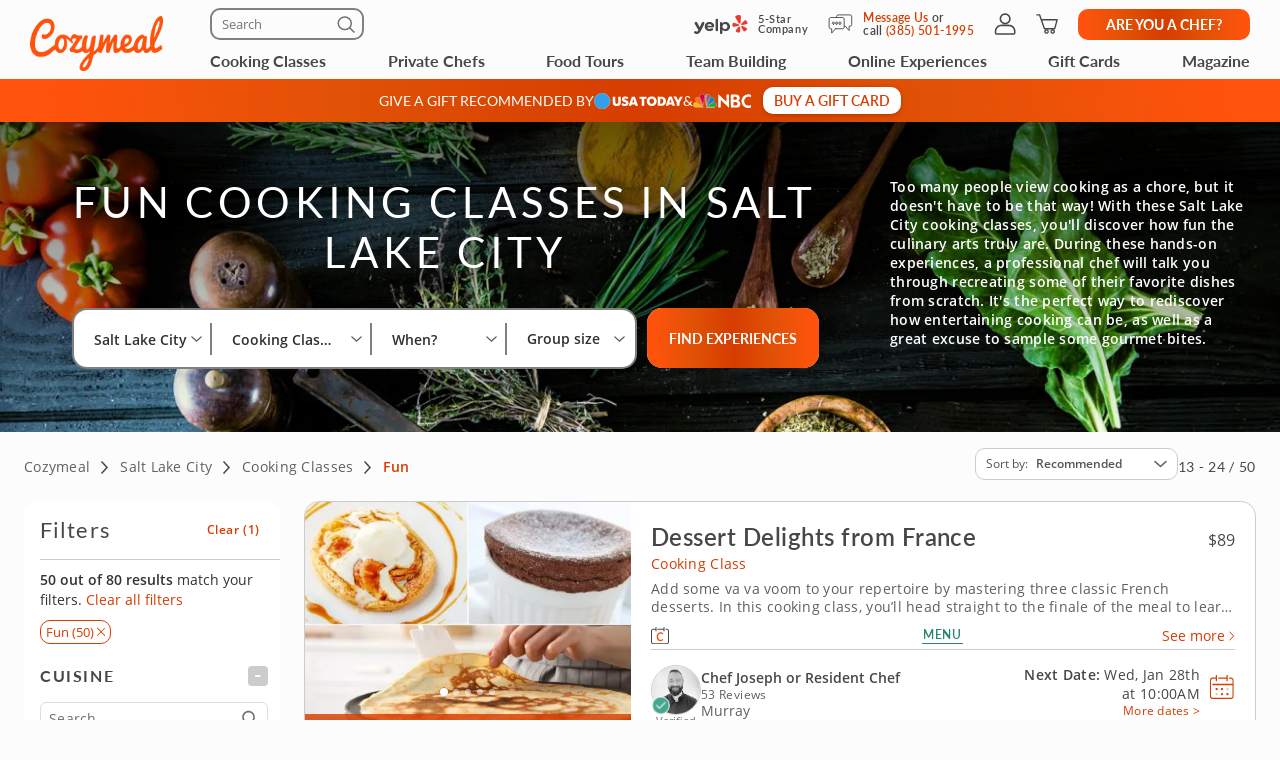

--- FILE ---
content_type: text/html; charset=UTF-8
request_url: https://www.cozymeal.com/salt-lake-city/cooking-classes/fun?page=2
body_size: 105137
content:
<!DOCTYPE html>
<html lang="en-us">
    <head > <link rel="dns-prefetch" href="https://res.cloudinary.com"> <link href="https://res.cloudinary.com" rel="preconnect"> <link rel="preconnect" href="https://cdn-cookieyes.com"> <link rel="dns-prefetch" href="https://cdn-cookieyes.com"> <link rel="preconnect" href="https://log.cookieyes.com"> <link rel="dns-prefetch" href="https://log.cookieyes.com">   <link rel="preload" fetchpriority="high" href="https://res.cloudinary.com/hz3gmuqw6/image/upload/c_fill,h_320,q_60,w_1440,f_auto/cozymeal-events_abcpnf" as="image" media="(max-width: 770px)">     <title>Fun Cooking Classes Salt Lake City | Page 2 | Cozymeal</title>  <meta name="description" content="Find and compare the best fun cooking classes in Salt Lake City! In-person and online options available. Award-winning chefs. Large variety of cuisines. Page 2. Page 2"> <meta charset="utf-8"> <meta name="viewport" content="width=device-width, initial-scale=1"> <meta http-equiv="X-UA-Compatible" content="IE=edge">  <meta name="robots" content="noodp, noydir">  <meta name="theme-color" content="#FCFCFC"> <meta name="msvalidate.01" content="4AA93513A4A1D71CDE1D67C3DB6F7A6C" /> <meta name="csrf-token" content="Lbo3ow5rgJEdB58c3h916cUpHhy2s4A1xQOatlA9">  <meta name="google-site-verification" content="ThJILXv9McjKxq6nc1D21KlrgEoyvj2p2KTcDpweHFw" /> <meta name="google-site-verification" content="XHLndmrxFtKDvhiYMUxbjZaAIcOtuiIZE_8MriESN8U" />           
    <link rel="canonical" href="https://www.cozymeal.com/salt-lake-city/cooking-classes/fun?page=2" />
                
    <link rel="shortcut icon" href="https://res.cloudinary.com/hz3gmuqw6/image/upload/c_scale,w_16/v1600682097/favicon_nxrpud.ico" type="image/x-icon" />
    <link rel="apple-touch-icon" sizes="57x57" href="/assets/images/apple-icon-57x57px.png" />
    <link rel="apple-touch-icon" sizes="72x72" href="/assets/images/apple-icon-72x72px.png" />
    <link rel="apple-touch-icon" sizes="114x114" href="/assets/images/apple-icon-114x114px.png" />
    <link rel="apple-touch-icon" sizes="144x144" href="/assets/images/apple-icon-144x144px.png" />
    
    <link rel="stylesheet" href="/assets/css/category-page-2023.min.css?1760456097gtv=33"/>

        <style>
    .class-preview__title {
        background-image: linear-gradient(180deg, rgba(252, 252, 252, 0) 0%, rgba(252, 252, 252, 0) 50%);
    }
    .class-preview__col-1 {
        background-image:url(https://res.cloudinary.com/hz3gmuqw6/image/upload/c_fill,h_320,q_60,w_1440,f_auto/cozymeal-events_abcpnf);
    }
    
    @media (min-width: 1200px) {
        .class-preview__col-1 {
            background: none;
        }
        .class-preview {
            background-image:url(https://res.cloudinary.com/hz3gmuqw6/image/upload/c_fill,h_320,q_60,w_1440,f_auto/cozymeal-events_abcpnf);
        }
    }
</style>
<style>
            @media(max-width:768px) {
            .scrollUp {
                bottom: 113px !important;
            }

            #launcher {
                bottom: 60px !important;
            }
        }
        .visually-hidden {
        position: absolute !important;
        height: 1px;
        width: 1px;
        overflow: hidden;
        clip: rect(1px 1px 1px 1px); /* IE6, IE7 */
        clip: rect(1px, 1px, 1px, 1px);
        white-space: nowrap; /* added line */
    }
    @media (max-width: 767px) {
        .f_hide_mob,
        .f-mobile-hidden {
            display: none !important;
        }
    }

    @media (min-width: 768px) {
        .f_hide_desk {
            display: none;
        }
        .f-desktop-hidden{
            display: none !important;
        }
    }
    .filter-option-inactive{
        color: gray !important;
        pointer-events: none;
    }
    
    @media(min-width:992px) {
        .filter__inputs-wrapper {
            padding-right:12px;
        }
    }
</style>
<style>
    /* Reset button styles */
    .custom-button {
        background: none;
        border: none;
        padding: 0;
        cursor: pointer;
        outline: none;
        line-height: 0;
    }

    /* Optional: Add styles for hover and active states */
    .custom-button:hover svg,
    .custom-button:focus svg {
        fill: #FF530D; /* Change the fill color on hover/focus */
    }

    .custom-button svg {
        width: 17px;
        height: 16px;
        fill: #000; /* Default fill color */
    }
    .guest-counter {
        color: #474747;
        text-align: center;
        font-family: "Open Sans";
        font-size: 14px;
        font-style: normal;
        font-weight: 400;
        line-height: 16px; /* 114.286% */

        border-radius: 20px;
        border: 1px solid #EEE;
        padding: 8px;
        background: #FFF;
    }
    .fees-mobile-visible {
        display: none;
    }
    .mealtype-mobile-pc {
        display: none;
    }
    .cc-fees-mobile-visible {
        display: none;
    }
    .experiences-meal.standart-type .experiences-meal__content-wrapper {
        position: relative;
    }
    .experiences-meal.standart-type .cc-fees-tablet-visible,
    .experiences-meal.standart-type .fees-tablet-visible {
        position: absolute;
        right: 0;
        top: 28px;
        background: #ffffff;
        line-height: 30px;
        padding-left: 16px;
        color: #D63D00;
    }
    @media (max-width: 768px) {
        .experiences-meal__type.tablet-visible {
            display: none;
        }
        .fees-tablet-visible {
            display: none;
        }
        .fees-mobile-visible {
            display: block;
            color: #707070;
            font-family: "Open Sans";
            font-size: 12px;
            font-style: normal;
            font-weight: 400;
            line-height: 16px; /* 133.333% */
            letter-spacing: 0.24px;
            text-align: center;
        }
        .counters-div {
            justify-content: space-between;
        }
        .experiences-meal__price-pc {
            display: block !important;
            color: #474747;
            text-align: right;
            font-family: "Open Sans";
            font-size: 16px;
            font-style: normal;
            font-weight: 700;
            line-height: normal;
        }
        .experiences-meal__title-pc {
            padding-bottom: 9px;
        }
        .mealtype-mobile-pc {
            color: #FF530D;
            font-family: "Open Sans";
            font-size: 14px;
            font-style: normal;
            font-weight: 400;
            line-height: 16px; /* 114.286% */
            letter-spacing: 0.28px;
            display: block;
        }
        .cc-fees-tablet-visible {
            display: none;
        }
        .experiences-meal__price {
            display: flex;
            align-items: baseline;
            color: #474747;
            text-align: right;
            font-family: "Open Sans";
            font-size: 14px;
            font-style: normal;
            font-weight: 700;
            line-height: 16px; /* 114.286% */
        }
        .cc-fees-mobile-visible {
            display: block;
            color: #707070;
            font-family: "Open Sans";
            font-size: 12px;
            font-style: normal;
            font-weight: 400;
            line-height: 16px;
            margin-left: 5px;
        }
        .online-fees-mobile-visible {
            text-align: center;
        }
        .online-fees-mobile-price {
            display: block !important;
            margin-top:4px;
        }
        .experiences-meal__type-wrapper-online {
            align-items: baseline !important;
        }
    }

    .slick-slide img[src=""] {
        visibility: hidden !important; /* Hide images without a src attribute */
    }

    .similar-exp-header{
        margin: 40px 0px;
        text-align: center;
        font-family: 'Lato';
        text-transform: uppercase;
        letter-spacing: 0.05em;
    }
</style>

    
    <script type="text/javascript">
        var js_config = {"ANALYTICS_ID":"UA-43945511-1","STRIPE_PUBLIC_KEY":"pk_live_cNEzuuCMko2FjVtxPXtC1WSA","ROOT_URL":"https:\/\/www.cozymeal.com","ROUTE_PREFIX":"","JS_AJAX_ERROR_URL":"https:\/\/www.cozymeal.com\/ajax\/error\/report","OPTIMIZE_ID":"GTM-T2LPQ5M","SHIPPING_FREE_THRESHOLD":50,"IS_AUTH":false,"IS_SIMULATED":false,"HOST_NAME":"","PAGE_TYPE":"category page","SHOW_PRICE_WITH_FEE":false,"FOOD_TOURS_SHOW_PRICE_WITH_FEE":null};
        var gmaps_key = "AIzaSyA277EzUhyaaipmZy9__t3vscU6QWyxcJI";
        var current_country = "usa";
    </script>
      <meta property="fb:app_id" content="166713193528203" /> <meta property="og:site_name" content="Cozymeal"/> <meta property="og:title" content="Fun Cooking Classes Salt Lake City | Page 2 | Cozymeal"/> <meta property="og:description" content="Find and compare the best fun cooking classes in Salt Lake City! In-person and online options available. Award-winning chefs. Large variety of cuisines. Page 2. Page 2"/> <meta property="og:image" content="https://res.cloudinary.com/hz3gmuqw6/image/upload/c_fill,h_320,q_60,w_1440,f_auto/cozymeal-events_abcpnf"/> <meta property="og:image:width" content="600"/> <meta property="og:image:height" content="314"/> <meta property="og:url" content="https://www.cozymeal.com/salt-lake-city/cooking-classes/fun?page=2"/> <meta property="og:type" content="website"/> <meta name="twitter:card" content="gallery" /> <meta name="twitter:site" content="@TheCozymeal"> <meta name="twitter:creator" content="@TheCozymeal"> <meta name="twitter:title" content="Fun Cooking Classes Salt Lake City | Page 2 | Cozymeal"> <meta name="twitter:description" content="Find and compare the best fun cooking classes in Salt Lake City! In-person and online options available. Award-winning chefs. Large variety of cuisines. Page 2. Page 2"> <meta name="twitter:url" content="https://www.cozymeal.com/salt-lake-city/cooking-classes/fun?page=2" /><meta name="twitter:image0" content="https://res.cloudinary.com/hz3gmuqw6/image/upload/c_fill,h_300,q_auto,w_450/f_auto/Classic-French-Desserts-29BA8C1"><meta name="twitter:image1" content="https://res.cloudinary.com/hz3gmuqw6/image/upload/c_fill,h_300,q_auto,w_450/f_auto/Nonna_s_Kitchen_lpspps"><meta name="twitter:image2" content="https://res.cloudinary.com/hz3gmuqw6/image/upload/c_fill,h_300,q_auto,w_450/f_auto/Italian-American-Comfort-Food-Classics-77789C6"><meta name="twitter:image3" content="https://res.cloudinary.com/hz3gmuqw6/image/upload/c_fill,h_300,q_auto,w_450/f_auto/Thai-Flavors-41989E6"> <script>
window.dataLayer = window.dataLayer || []
dataLayer.push({
    'user_properties': {"landing_page_abc_test":"new"},
    'raptive': false
});


</script>
<!-- Google Tag Manager -->
<script>
window.addEventListener("load", (event) => {
    (function (w, d, s, l, i) {
        w[l] = w[l] || [];
        w[l].push({
            'gtm.start':
                new Date().getTime(), event: 'gtm.js'
        });
        var f = d.getElementsByTagName(s)[0],
            j = d.createElement(s), dl = l != 'dataLayer' ? '&l=' + l : '';
        j.async = true;
        j.src =
            'https://www.googletagmanager.com/gtm.js?id=' + i + dl;
        f.parentNode.insertBefore(j, f);
    })(window, document, 'script', 'dataLayer', 'GTM-TQXRS9TH');
});
function waitForRedditPixel(t){var i=0;var n=setInterval(function(){window.rdt?(clearInterval(n),t(window.rdt)):++i>=10&&(clearInterval(n),console.warn("Rd Pixel not found"))},250)}
</script>
<!-- End Google Tag Manager -->
    <style>
        .video-placeholder-normal {
          display: none !important;
        }
    </style>
</head>
           
<body  class="hide-header body-custom-banner  ">
    
    <div class="hidden">
        ,,cross-icon,selectbox-carrot        <?xml version="1.0" encoding="UTF-8"?> <svg xmlns="http://www.w3.org/2000/svg" xmlns:xlink="http://www.w3.org/1999/xlink" width="0" height="0">                                      <symbol id="selectbox-carrot" viewBox="0 0 17 16" fill="none"> <path fill-rule="evenodd" clip-rule="evenodd" d="M14.3128 5.11568C14.5802 5.40991 14.5586 5.86528 14.2643 6.13276L8.98432 10.9328C8.70977 11.1824 8.29049 11.1824 8.01585 10.9329L2.73586 6.13608C2.44153 5.86869 2.4197 5.41333 2.68709 5.11901C2.95448 4.82469 3.40983 4.80286 3.70415 5.07025L8.49984 9.4271L13.2957 5.06725C13.5899 4.79976 14.0453 4.82145 14.3128 5.11568Z" fill="currentColor"/> </symbol>    <symbol id="cross-icon" viewBox="0 0 16 16" fill="none"> <path fill-rule="evenodd" clip-rule="evenodd" d="M2.22452 2.2244C2.52356 1.92536 3.0084 1.92536 3.30744 2.2244L13.7757 12.6927C14.0748 12.9917 14.0748 13.4766 13.7757 13.7756C13.4767 14.0746 12.9918 14.0746 12.6928 13.7756L2.22452 3.30732C1.92548 3.00828 1.92548 2.52344 2.22452 2.2244Z" fill="currentColor"/> <path fill-rule="evenodd" clip-rule="evenodd" d="M13.7755 2.22428C14.0745 2.52332 14.0745 3.00817 13.7755 3.30721L3.30721 13.7755C3.00816 14.0745 2.52332 14.0745 2.22428 13.7755C1.92524 13.4764 1.92524 12.9916 2.22428 12.6926L12.6926 2.22428C12.9916 1.92524 13.4764 1.92524 13.7755 2.22428Z" fill="currentColor"/> </symbol>             <symbol id="nbc-logo" viewBox="0 0 58 16" fill="none"> <g clip-path="url(#clip0_5141_1997)"> <path d="M37.8981 1.53791H38.1284C39.8561 1.53791 41.5837 1.53791 43.3182 1.53791C44.1425 1.53644 44.9417 1.82093 45.5791 2.3427C46.2702 2.89801 46.6157 3.64416 46.7067 4.51104C46.8414 5.80791 46.3439 6.81966 45.2854 7.56927C45.2613 7.58537 45.2394 7.60492 45.2014 7.63597L45.3914 7.75094C46.1803 8.23037 46.8253 8.85464 47.119 9.74106C47.559 11.0701 47.415 12.3325 46.4856 13.4339C45.9949 14.0157 45.3338 14.333 44.6001 14.4963C44.5123 14.5112 44.4231 14.517 44.3341 14.5135L38.4313 14.5526H37.9038C37.8624 14.379 37.8509 1.81614 37.8981 1.53791ZM40.4711 12.4187C40.5252 12.4187 40.5678 12.4302 40.6105 12.4302C41.4167 12.4383 42.2137 12.4521 43.0153 12.4498C43.1706 12.4477 43.3238 12.414 43.4657 12.3509C43.7379 12.2367 43.9741 12.0511 44.1491 11.8136C44.3242 11.5761 44.4315 11.2958 44.4596 11.0023C44.5414 10.3596 44.3606 9.80085 43.8538 9.37086C43.6452 9.18837 43.3756 9.09073 43.0983 9.09724C42.3047 9.10529 41.51 9.09724 40.7153 9.09724H40.4711V12.4187ZM40.4642 6.82196C40.498 6.82904 40.5322 6.83402 40.5667 6.8369C41.3015 6.8369 42.0363 6.83691 42.77 6.81966C42.8881 6.81537 43.0031 6.78092 43.104 6.71962C44.2327 6.0206 44.1671 4.71569 43.3263 4.02817C43.1394 3.86736 42.8992 3.7817 42.6525 3.78787C41.9995 3.79707 41.3464 3.78787 40.6945 3.78787C40.622 3.78787 40.5494 3.79478 40.4642 3.79823V6.82196Z" fill="white"/> <path d="M25.2518 1.07916C26.6339 2.37948 27.9803 3.65794 29.3336 4.93526L33.4108 8.78679V1.55743H35.9735V14.7791C35.9735 14.7791 35.9677 14.7791 35.9608 14.7791C35.9539 14.7791 35.9435 14.7791 35.9401 14.7791L27.8432 7.00131C27.8336 7.00337 27.8242 7.00683 27.8156 7.01164C27.8098 7.01532 27.8057 7.0211 27.8041 7.02775C27.8007 7.04946 27.7983 7.07132 27.7972 7.09327C27.7972 7.11511 27.7972 7.13812 27.7972 7.15996V14.2882C27.7977 14.2954 27.7977 14.3027 27.7972 14.31C27.7957 14.3248 27.793 14.3394 27.7891 14.3537C27.7847 14.366 27.7793 14.3779 27.773 14.3893H25.2541C25.2115 14.2272 25.2023 1.41833 25.2518 1.07916Z" fill="white"/> <path d="M57.9996 11.9048V14.5296C57.6315 14.6673 57.2519 14.7719 56.8651 14.8423C56.0494 15.0118 55.2113 15.0464 54.3843 14.9446C53.4547 14.8163 52.5627 14.4938 51.7663 13.9984C50.1539 13.0165 49.1691 11.584 48.7349 9.76059C48.5238 8.92556 48.4657 8.05931 48.5633 7.20364C48.7055 5.99667 49.1947 4.85661 49.9719 3.92121C51.1041 2.55651 52.5392 1.69193 54.3036 1.42175C55.4604 1.24676 56.6419 1.3364 57.7589 1.68389C57.8084 1.69883 57.8568 1.71837 57.9052 1.73792C57.9328 1.74827 57.9582 1.7632 57.9973 1.78159V4.3443C57.9132 4.29831 57.851 4.26497 57.7888 4.22933C56.9905 3.75746 56.0639 3.54793 55.1398 3.63033C54.3439 3.70886 53.5878 4.01595 52.963 4.51445C52.0418 5.19896 51.4143 6.20612 51.2066 7.33354C51.0546 8.13834 51.172 8.9098 51.4289 9.67206C51.9598 11.2472 53.0759 12.1543 54.6791 12.5118C55.2139 12.6444 55.7701 12.6669 56.3138 12.578C56.8575 12.489 57.3775 12.2905 57.8418 11.9945C57.8845 11.9669 57.9282 11.9439 57.9996 11.9048Z" fill="white"/> <path d="M0.282989 12.6822L0.282997 12.6822L0.282431 12.6808C0.113887 12.2674 0.0800061 11.8116 0.185611 11.3779L0.186229 11.3752C0.296815 10.8736 0.54021 10.4108 0.89103 10.035C1.50648 9.3906 2.25983 9.25431 3.11804 9.45785C3.40503 9.5285 3.67759 9.64826 3.9236 9.81179L3.9236 9.8118L3.92425 9.81222C4.16359 9.9692 4.40307 10.1256 4.64243 10.282C5.36122 10.7516 6.07902 11.2205 6.78934 11.7013C7.71296 12.3282 8.63026 12.9636 9.54825 13.5994C9.86276 13.8173 10.1773 14.0352 10.4923 14.2528C9.89275 14.2527 9.29307 14.2517 8.69329 14.2507C6.66896 14.2473 4.6436 14.2439 2.61922 14.2735C2.17841 14.2799 1.67512 14.0917 1.23666 13.7901C0.798273 13.4885 0.441793 13.0854 0.282989 12.6822Z" fill="#FCB711" stroke="white" stroke-width="0.25"/> <path d="M19.6672 9.1228C17.631 10.466 15.5936 11.8076 13.5551 13.1478C14.6452 10.6004 15.7368 8.05367 16.8299 5.50771L16.8299 5.50772L16.831 5.50498C16.9582 5.18835 17.1609 4.9075 17.4215 4.68682C17.6822 4.46615 17.9929 4.31233 18.3267 4.23876L18.3267 4.23879L18.3296 4.2381C19.1972 4.02568 19.9482 4.24464 20.5621 4.8925L20.5621 4.89251L20.5637 4.89412C20.9823 5.32011 21.2555 5.86699 21.3446 6.45692C21.4097 6.92931 21.304 7.40943 21.0464 7.81104L21.0457 7.81209C20.8188 8.17361 20.5283 8.49113 20.188 8.7493L20.188 8.74929L20.1866 8.75043C20.0189 8.8816 19.8466 9.00493 19.6674 9.12267L19.6672 9.1228Z" fill="#0189D0" stroke="white" stroke-width="0.25"/> <path d="M10.2439 11.7426C10.2237 11.8594 10.2035 11.9762 10.1834 12.0931L7.03007 4.54447L7.0301 4.54445L7.029 4.54197C6.76313 3.94246 6.74187 3.26315 6.96974 2.64826L6.9702 2.64699C7.1449 2.15952 7.47946 1.7452 7.91967 1.47125C8.35988 1.1973 8.87994 1.07979 9.39546 1.13783L9.39545 1.13793L9.40046 1.13829C9.90959 1.17499 10.3914 1.38217 10.7677 1.72626C11.1441 2.07031 11.3931 2.53108 11.4744 3.03393C11.5511 3.51534 11.5435 4.0064 11.4519 4.48523L11.4519 4.48522L11.4514 4.48833L10.53 10.061L10.53 10.061C10.4373 10.6224 10.3406 11.1824 10.2439 11.7426Z" fill="#CC004C" stroke="white" stroke-width="0.25"/> <path d="M21.1988 14.3686L21.1985 14.2436C18.4828 14.2489 15.767 14.249 13.0513 14.2439C13.2226 14.125 13.3938 14.0061 13.565 13.8872C15.2916 12.6877 17.0162 11.4896 18.7945 10.3736C19.2191 10.1088 19.6526 9.86345 20.0895 9.6162C20.1238 9.5968 20.1581 9.57738 20.1925 9.55795C20.3323 9.4796 20.4791 9.41439 20.631 9.36311C20.9383 9.26387 21.2706 9.27399 21.5713 9.39181L21.5712 9.39191L21.5761 9.39359C22.0576 9.55976 22.5087 9.93121 22.8405 10.3968C23.1721 10.8623 23.3762 11.4104 23.3773 11.92C23.377 12.3829 23.2214 12.8325 22.9352 13.1969L22.9352 13.1969L22.9335 13.1991C22.607 13.6348 22.162 13.9677 21.6515 14.1584L21.651 14.1586C21.5061 14.2135 21.3526 14.2422 21.1976 14.2436L21.1988 14.3686ZM21.1988 14.3686C21.3685 14.3671 21.5365 14.3356 21.6952 14.2755L12.9062 14.3686C15.6704 14.374 18.4346 14.374 21.1988 14.3686Z" fill="#08B14A" stroke="white" stroke-width="0.25"/> <path d="M3.46377 8.72935L3.4638 8.72932L3.46118 8.72734C2.93539 8.32956 2.55648 7.76913 2.38364 7.13367C2.08195 5.96559 2.71694 4.79656 3.89399 4.37936L3.89401 4.37941L3.89741 4.37809C4.26197 4.23677 4.65805 4.19661 5.04364 4.26188C5.42922 4.32714 5.78987 4.49539 6.08734 4.74875L6.08734 4.74875L6.0882 4.74947C6.51313 5.10483 6.8378 5.56469 7.03018 6.08359L7.03013 6.08361L7.03153 6.08708C7.44616 7.11031 7.86079 8.13392 8.27542 9.15792L8.27544 9.15797C8.81366 10.4853 9.35262 11.8127 9.89231 13.14C8.00028 11.8579 6.10897 10.5755 4.2184 9.29269C3.9596 9.11707 3.71021 8.92616 3.46377 8.72935Z" fill="#F37021" stroke="white" stroke-width="0.25"/> <path d="M13.2727 3.95728L13.1527 4.00773C12.8411 4.13871 12.5656 4.34233 12.3491 4.60151L12.3411 4.61107L12.3407 4.61063C12.2961 4.65431 12.2637 4.70869 12.2464 4.76851C12.2292 4.82836 12.2278 4.89164 12.2422 4.95218L12.2443 4.96059L12.244 4.96064C12.3536 5.61595 12.4528 6.27339 12.5518 6.92969L13.2727 3.95728ZM13.2727 3.95728L13.2174 3.83941M13.2727 3.95728L13.2174 3.83941M13.2174 3.83941C13.1809 3.76144 13.1227 3.69559 13.0498 3.64965C12.9789 3.60491 12.8969 3.58083 12.8131 3.58009C12.6418 3.56415 12.4698 3.55801 12.2978 3.56169M13.2174 3.83941L13.7514 1.31295M13.7514 1.31295L13.7514 1.31295C12.9743 1.51122 12.4732 1.98982 12.2471 2.75026C12.1843 3.00512 12.1367 3.26346 12.1046 3.52395C12.1035 3.5404 12.1027 3.55686 12.1022 3.57334C12.1687 3.5672 12.2347 3.56177 12.2978 3.56169M13.7514 1.31295L13.7525 1.31266C14.1646 1.20346 14.5943 1.17637 15.0169 1.23295L15.0198 1.2333C15.3466 1.26925 15.6576 1.39285 15.9196 1.59098C16.1817 1.78911 16.385 2.05436 16.5082 2.35855L16.5081 2.35858L16.5098 2.36233C16.8515 3.13268 16.83 3.91978 16.5249 4.70126C16.1801 5.58237 15.8133 6.45697 15.4359 7.32755L15.4359 7.3276C14.9283 8.49991 14.4138 9.66968 13.8991 10.8396C13.7125 11.2639 13.5258 11.6883 13.3395 12.1127M13.7514 1.31295L13.3395 12.1127M12.2978 3.56169C12.2983 3.56169 12.2987 3.56169 12.2992 3.56169V3.68669M12.2978 3.56169C12.2974 3.5617 12.2969 3.56171 12.2965 3.56172L12.2992 3.68669M12.2992 3.68669C12.2362 3.68669 12.1733 3.69226 12.1047 3.69869L12.2992 3.68669ZM13.3395 12.1127C13.331 12.0637 13.3229 12.0147 13.3154 11.9654L13.3154 11.9654C13.0605 10.2868 12.806 8.60829 12.5518 6.92975L13.3395 12.1127Z" fill="#6460AA" stroke="white" stroke-width="0.25"/> </g> <defs> <clipPath> <rect width="58" height="16" fill="white"/> </clipPath> </defs> </symbol>   <symbol id="usa-today-logo" viewBox="0 0 89 16" fill="none"> <g clip-path="url(#clip0_5141_1985)"> <path fill-rule="evenodd" clip-rule="evenodd" d="M61.3649 4.90784C60.3874 3.83173 59.1069 3.4531 57.6997 3.40106C57.5536 3.42232 57.4069 3.44029 57.2602 3.45825C56.9334 3.49828 56.6066 3.5383 56.2861 3.61473C55.3897 3.82576 54.5769 4.30997 53.9552 5.00339C53.3335 5.69681 52.932 6.56681 52.8039 7.49849C52.516 9.46583 53.3635 11.3679 54.9926 12.3443C56.1389 13.0307 57.3902 13.1769 58.6815 12.9632C60.5184 12.6576 61.8152 11.6369 62.4105 9.81456C63.0058 7.99225 62.6476 6.32052 61.3649 4.90784ZM57.0503 5.81567C58.3752 5.47468 60.0086 6.15666 60.0151 8.25132C60.0183 9.5411 59.3288 10.4855 58.2323 10.687C56.6032 11.0014 55.2156 9.93302 55.4126 7.91918C55.5241 6.7855 56.1172 6.05813 57.0503 5.81567ZM63.6315 3.64684V12.8492C63.6561 12.8511 63.6793 12.8532 63.7014 12.8553C63.7435 12.8592 63.7818 12.8628 63.8188 12.8636C64.1218 12.8636 64.4249 12.8645 64.7281 12.8654C65.5273 12.8678 66.3267 12.8703 67.1256 12.8558C67.5496 12.8487 67.972 12.802 68.3877 12.7163C69.7721 12.4274 70.8805 11.7288 71.5213 10.3914C71.9338 9.53225 72.0236 8.61113 71.9392 7.6723C71.8179 6.32383 71.2789 5.20676 70.1369 4.45282C69.3714 3.95297 68.4861 3.67833 67.578 3.65901C66.6598 3.6288 65.7405 3.62771 64.8213 3.62663C64.4607 3.6262 64.1002 3.62578 63.7397 3.62359C63.703 3.62768 63.6667 3.63546 63.6315 3.64684ZM66.2131 10.7279V5.74592C66.8463 5.73706 67.4536 5.73706 68.0327 5.96956C68.3266 6.08292 68.5882 6.26959 68.7937 6.51263C68.9992 6.75566 69.142 7.04736 69.2093 7.36121C69.3587 7.9516 69.3554 8.5716 69.1995 9.16027C69.0004 9.912 68.5154 10.3847 67.7826 10.5995C67.2717 10.749 66.7543 10.7423 66.2131 10.7279ZM18.7894 3.65127H21.3613V3.95904V3.95916C21.3613 5.64415 21.3613 7.32914 21.3711 9.01412C21.3758 9.32039 21.4172 9.62491 21.4944 9.92085C21.5355 10.1199 21.6357 10.3011 21.7811 10.4398C21.9266 10.5784 22.1104 10.6679 22.3074 10.6958C22.6023 10.7478 22.9036 10.7501 23.1993 10.7025C23.7773 10.5918 24.0793 10.1722 24.1453 9.44368C24.1735 9.13923 24.18 8.83035 24.1811 8.52368V3.94023V3.65127H26.7443C26.7443 3.69767 26.7479 3.74233 26.7515 3.786L26.7515 3.78601V3.78602V3.78602V3.78603V3.78603V3.78604C26.755 3.82779 26.7583 3.86864 26.7583 3.90922C26.7583 4.40252 26.759 4.8959 26.7596 5.38931C26.7613 6.74632 26.763 8.1036 26.7518 9.46029C26.7527 9.86133 26.7058 10.261 26.6122 10.6504C26.321 11.7974 25.5601 12.4971 24.4679 12.8171C23.321 13.1646 22.0991 13.1569 20.9565 12.7949C19.5493 12.3521 18.7916 11.2372 18.7808 9.62303C18.7736 8.33735 18.776 7.05117 18.7784 5.76482C18.7796 5.12159 18.7808 4.47832 18.7808 3.83504C18.78 3.80045 18.7824 3.76373 18.7854 3.71783C18.7867 3.69762 18.7881 3.67564 18.7894 3.65127ZM79.0714 12.8625H81.1702C81.1643 12.8399 81.1592 12.8191 81.1543 12.7995L81.1542 12.7991C81.1413 12.7469 81.1307 12.7042 81.115 12.6632C80.0369 9.70793 78.962 6.75118 77.8904 3.79298C77.8792 3.73614 77.8465 3.6861 77.7996 3.6536C77.7526 3.6211 77.6951 3.60873 77.6393 3.61916C76.8459 3.62913 76.0514 3.63688 75.2579 3.61916C75.036 3.61363 74.9538 3.69887 74.8834 3.89373C73.8262 6.80765 72.7683 9.72084 71.7097 12.6333C71.6932 12.6784 71.6788 12.7244 71.663 12.7751C71.654 12.804 71.6445 12.8343 71.6339 12.8669L72.1066 12.8671H72.1067H72.1068H72.1069H72.107C72.7837 12.8676 73.4469 12.8681 74.1095 12.8591C74.149 12.8496 74.1857 12.8307 74.2167 12.804C74.2477 12.7772 74.2722 12.7434 74.2881 12.7052C74.3996 12.3875 74.5013 12.0653 74.5879 11.7387C74.5918 11.7065 74.6021 11.6754 74.6182 11.6474C74.6343 11.6194 74.6559 11.5951 74.6816 11.576C74.7073 11.5569 74.7365 11.5434 74.7675 11.5364C74.7985 11.5293 74.8306 11.5289 74.8618 11.535H77.2669C77.339 11.5353 77.4167 11.5304 77.495 11.5255L77.495 11.5255C77.7083 11.512 77.9266 11.4983 78.0517 11.5882C78.1739 11.6759 78.222 11.8801 78.2696 12.0816C78.2886 12.1622 78.3075 12.2423 78.331 12.3144L78.333 12.3207C78.4211 12.5927 78.465 12.7282 78.5581 12.7956C78.6504 12.8625 78.7911 12.8625 79.0714 12.8625ZM75.9586 7.32899L76.3837 5.87214C76.4281 6.03549 76.4723 6.20106 76.5171 6.36825L76.5177 6.37064L76.518 6.37183L76.5182 6.37249L76.5185 6.37361L76.5187 6.37436C76.6283 6.78428 76.7406 7.20394 76.8632 7.62471C76.9832 8.03672 77.1126 8.44553 77.2438 8.86L77.2438 8.86003L77.2438 8.86026C77.3019 9.04377 77.3604 9.2284 77.4185 9.4149H75.3499C75.5494 8.73229 75.7477 8.05219 75.944 7.37914L75.956 7.33795L75.9586 7.32899ZM44.1434 12.8713H42.9289C42.7929 12.8713 42.6568 12.8704 42.5206 12.8696C42.2482 12.8679 41.9756 12.8661 41.7035 12.8713C41.5423 12.8713 41.4557 12.8359 41.4102 12.6632C41.3225 12.3366 41.2164 12.0155 41.0985 11.7C41.0787 11.6598 41.05 11.6249 41.0147 11.5982C40.9793 11.5715 40.9383 11.5536 40.895 11.5461C40.3939 11.5418 39.893 11.5417 39.3922 11.5415H39.3919C38.8596 11.5414 38.3274 11.5413 37.7949 11.5361C37.6552 11.5361 37.6087 11.597 37.5784 11.7155C37.482 12.0476 37.3835 12.3797 37.271 12.7052C37.2556 12.7433 37.2317 12.7771 37.2013 12.804C37.1708 12.831 37.1346 12.8502 37.0956 12.8602C36.4324 12.8692 35.7692 12.8687 35.0858 12.8682L34.606 12.868L34.6703 12.6859C34.7333 12.5072 34.793 12.338 34.8539 12.1694C35.8598 9.40382 36.8647 6.63604 37.8685 3.86604C37.9302 3.69666 38.0016 3.62249 38.1932 3.62581C38.9953 3.6402 39.7974 3.63467 40.5984 3.62581C40.6578 3.61521 40.719 3.62789 40.7698 3.66132C40.8205 3.69476 40.8571 3.74651 40.8722 3.80627C41.946 6.78071 43.023 9.74925 44.1033 12.7119C44.1134 12.7408 44.1202 12.7707 44.1287 12.8085C44.133 12.8272 44.1376 12.8479 44.1434 12.8713ZM39.3503 5.91864C39.1871 6.48068 39.0179 7.06091 38.8455 7.65187L38.8448 7.65433L38.8441 7.65678L38.8436 7.65848C38.6736 8.2411 38.5007 8.83412 38.3274 9.4304H40.3721C40.136 8.61768 39.9017 7.813 39.6747 7.03326L39.6745 7.03227L39.6659 7.00292L39.6635 6.99471L39.3503 5.91864ZM28.6991 9.98395L27.4598 11.7332C27.6205 11.8852 27.7889 12.0286 27.9642 12.1628C28.5732 12.5834 29.2623 12.8677 29.9862 12.9973C30.7101 13.1268 31.4526 13.0986 32.1651 12.9145C33.3287 12.6299 34.1113 11.9015 34.3895 10.6759C34.6958 9.323 34.2012 8.19817 32.9932 7.57598C32.7105 7.42991 32.4114 7.31978 32.1107 7.20907L32.1107 7.20906C31.9761 7.1595 31.8411 7.10982 31.7072 7.05675C31.6109 7.01849 31.5136 6.98209 31.4164 6.94568C31.1956 6.86306 30.9748 6.78041 30.7644 6.67589C30.6503 6.62365 30.5564 6.53402 30.4976 6.42116C30.4388 6.30829 30.4184 6.17862 30.4397 6.05259C30.4743 5.76142 30.6594 5.60974 30.9171 5.53999C31.2856 5.44706 31.6717 5.45701 32.0352 5.56878C32.4699 5.69298 32.8632 5.93603 33.1728 6.2718C33.5679 5.67506 33.9479 5.10379 34.356 4.49045C34.0823 4.29501 33.799 4.11394 33.5073 3.94797C32.6262 3.49405 31.6834 3.3922 30.7146 3.49405C29.964 3.55499 29.2537 3.86613 28.6926 4.37974C27.6416 5.35622 27.4121 7.57044 29.1256 8.53253C29.4229 8.69212 29.7415 8.81662 30.0584 8.94045C30.1811 8.98843 30.3036 9.03631 30.4245 9.08608C30.5591 9.1422 30.6959 9.19316 30.8325 9.24408C31.0652 9.33078 31.2975 9.41733 31.5178 9.52893C31.6628 9.59868 31.7802 9.71681 31.8508 9.86389C31.9215 10.011 31.9411 10.1783 31.9064 10.3382C31.8854 10.5005 31.8131 10.6512 31.7005 10.7675C31.5879 10.8839 31.4413 10.9594 31.2829 10.9826C30.5317 11.1475 29.8649 10.9283 29.2609 10.4766C29.1275 10.3766 29.0038 10.2625 28.8772 10.1458L28.8772 10.1458C28.8188 10.092 28.7599 10.0377 28.6991 9.98395ZM85.5194 12.8514H82.796V12.6012C82.796 12.369 82.7964 12.1368 82.7967 11.9046V11.9045V11.9028C82.7977 11.2064 82.7987 10.5096 82.7906 9.81345C82.7873 9.65131 82.7453 9.49247 82.6683 9.35069C81.64 7.52174 80.6063 5.69574 79.5671 3.87269C79.5402 3.82478 79.5145 3.77631 79.484 3.71897L79.4838 3.7186L79.4437 3.64351C79.5057 3.63282 79.5682 3.62544 79.631 3.62138H82.06C82.1093 3.62289 82.1576 3.63536 82.2018 3.65792C82.2459 3.68048 82.2847 3.71258 82.3154 3.75201C82.8274 4.70302 83.3362 5.65625 83.8308 6.62054C83.9753 6.94354 84.1036 7.2739 84.2151 7.61031C84.24 7.5113 84.271 7.41404 84.3082 7.31914C84.3604 7.20516 84.4124 7.09119 84.4643 6.97728L84.4684 6.96837L84.4684 6.96827C84.7179 6.42135 84.9666 5.87615 85.2315 5.34073C85.4924 4.81485 85.7803 4.30225 86.0682 3.79077C86.0942 3.74945 86.1283 3.71413 86.1684 3.68706C86.2085 3.65999 86.2536 3.64176 86.3009 3.63355C86.9749 3.6234 87.6497 3.62478 88.3245 3.62617L88.7289 3.6269C88.771 3.63242 88.8127 3.64168 88.8533 3.65458C88.8416 3.68064 88.8306 3.70578 88.8198 3.73016C88.785 3.80935 88.7537 3.88051 88.7148 3.94908C87.6886 5.76179 86.6628 7.57413 85.6374 9.38611C85.5679 9.51463 85.5307 9.65883 85.5292 9.80571C85.5217 10.5096 85.5225 11.2136 85.5233 11.9195V11.92L85.5233 11.9393C85.5235 12.1505 85.5238 12.3619 85.5238 12.5735L85.5194 12.8514ZM45.531 5.76364H47.7576V12.8458H50.3305V5.75368H52.5376V3.63355H45.531V5.76364Z" fill="white"/> <path d="M16.0217 8C16.0217 12.3492 12.4959 15.875 8.14667 15.875C3.79743 15.875 0.271667 12.3492 0.271667 8C0.271667 3.65076 3.79743 0.125 8.14667 0.125C12.4959 0.125 16.0217 3.65076 16.0217 8Z" fill="#329FEB" stroke="white" stroke-width="0.25"/> </g> <defs> <clipPath> <rect width="89" height="16" fill="white"/> </clipPath> </defs> </symbol>                   <symbol id="search" viewBox="0 0 16 16" fill="none"> <path d="M1.99658 7.26172C1.99658 6.55078 2.12988 5.88428 2.39648 5.26221C2.66732 4.6359 3.03971 4.08577 3.51367 3.61182C3.98763 3.13363 4.53564 2.76123 5.15771 2.49463C5.78402 2.22803 6.45264 2.09473 7.16357 2.09473C7.87874 2.09473 8.54736 2.22803 9.16943 2.49463C9.79574 2.76123 10.3459 3.13363 10.8198 3.61182C11.2938 4.08577 11.6641 4.6359 11.9307 5.26221C12.2015 5.88428 12.3369 6.55078 12.3369 7.26172C12.3369 7.82031 12.2502 8.3514 12.0767 8.85498C11.9074 9.35856 11.6725 9.81771 11.3721 10.2324L14.2666 13.1396C14.3555 13.2243 14.4211 13.3237 14.4634 13.438C14.5099 13.5522 14.5332 13.6729 14.5332 13.7998C14.5332 13.9775 14.493 14.1383 14.4126 14.2822C14.3322 14.4261 14.2222 14.5382 14.0825 14.6187C13.9429 14.7033 13.7821 14.7456 13.6001 14.7456C13.4731 14.7456 13.3504 14.7223 13.2319 14.6758C13.1177 14.6335 13.014 14.5658 12.9209 14.4727L10.0073 11.5591C9.60107 11.8299 9.15674 12.0436 8.67432 12.2002C8.19613 12.3525 7.69255 12.4287 7.16357 12.4287C6.45264 12.4287 5.78402 12.2954 5.15771 12.0288C4.53564 11.7622 3.98763 11.3919 3.51367 10.918C3.03971 10.444 2.66732 9.896 2.39648 9.27393C2.12988 8.64762 1.99658 7.97689 1.99658 7.26172ZM3.34863 7.26172C3.34863 7.79069 3.44596 8.28581 3.64062 8.74707C3.83952 9.20833 4.11458 9.61458 4.46582 9.96582C4.81706 10.3128 5.22331 10.5858 5.68457 10.7847C6.14583 10.9836 6.63883 11.083 7.16357 11.083C7.69255 11.083 8.18766 10.9836 8.64893 10.7847C9.11019 10.5858 9.51432 10.3128 9.86133 9.96582C10.2126 9.61458 10.4876 9.20833 10.6865 8.74707C10.8854 8.28581 10.9849 7.79069 10.9849 7.26172C10.9849 6.73698 10.8854 6.24398 10.6865 5.78271C10.4876 5.32145 10.2126 4.9152 9.86133 4.56396C9.51432 4.21273 9.11019 3.93978 8.64893 3.74512C8.18766 3.54622 7.69255 3.44678 7.16357 3.44678C6.63883 3.44678 6.14583 3.54622 5.68457 3.74512C5.22331 3.93978 4.81706 4.21273 4.46582 4.56396C4.11458 4.9152 3.83952 5.32145 3.64062 5.78271C3.44596 6.24398 3.34863 6.73698 3.34863 7.26172Z" fill="currentColor"/> </symbol>   <symbol id="search-new" fill='none' xmlns='http://www.w3.org/2000/svg'> <path d='M7.765 13.615c3.606 0 6.53-2.824 6.53-6.308C14.294 3.824 11.37 1 7.764 1c-3.606 0-6.53 2.824-6.53 6.307 0 3.484 2.924 6.308 6.53 6.308zM12.448 11.699l4.549 4.3' stroke='currentColor' stroke-width='1.5' stroke-linecap='round' stroke-linejoin='round'/> </symbol>   <symbol id="user-profile" fill='none' xmlns='http://www.w3.org/2000/svg'> <path d='M10.12 20H2.016c-.617 0-1.013-.39-1.015-1v-1.732a5.415 5.415 0 011.222-3.41 5.491 5.491 0 014.245-2.016c2.453 0 4.908-.026 7.362.01 2.055.03 3.616.975 4.678 2.716.44.734.688 1.568.72 2.423.034.691.02 1.384.014 2.076 0 .555-.42.93-.998.932H14.19L10.12 20zM10.12 10.057c-1.21 0-2.37-.476-3.226-1.325a4.51 4.51 0 01-1.339-3.2 4.522 4.522 0 011.34-3.201A4.594 4.594 0 0110.12 1c1.21.003 2.37.481 3.225 1.33.856.85 1.338 2 1.34 3.2a4.494 4.494 0 01-1.337 3.202 4.565 4.565 0 01-3.227 1.325z' stroke='currentColor' stroke-width='1.5' stroke-miterlimit='10'/> </symbol>   <symbol id="cart" fill='none' xmlns='http://www.w3.org/2000/svg'> <path d='M18.203 21a1.769 1.769 0 01-1.75-1.803 1.764 1.764 0 011.829-1.72 1.77 1.77 0 011.708 1.78A1.767 1.767 0 0118.203 21v0zM11.524 20.979a1.775 1.775 0 01-1.772-1.77 1.766 1.766 0 011.772-1.765 1.77 1.77 0 011.765 1.761 1.773 1.773 0 01-1.765 1.774v0zM1 1h2.878c.301.959 4.812 13.682 5.363 15.179h11.098c.508-1.695 2.508-9.156 2.62-9.832H5.815' stroke='currentColor' stroke-width='1.5' stroke-linecap='round' stroke-linejoin='round'/> </symbol>        <symbol id="and-icon" viewBox="0 0 6 7" fill="none"> <path d="M2.16479 0.938232C2.45386 0.938232 2.70386 0.987712 2.91479 1.08667C3.12834 1.18302 3.2937 1.32365 3.41089 1.50854C3.53068 1.69084 3.59058 1.91089 3.59058 2.1687C3.59058 2.51506 3.4799 2.80802 3.25854 3.04761C3.03979 3.28459 2.76375 3.49943 2.43042 3.69214L3.89526 5.11401C4.03068 4.94474 4.14136 4.75334 4.22729 4.53979C4.31584 4.32365 4.39136 4.09318 4.45386 3.84839H5.25464C5.17131 4.18172 5.06063 4.49943 4.92261 4.80151C4.78719 5.1036 4.61532 5.37313 4.40698 5.61011L5.55933 6.73901H4.53198L3.88745 6.11011C3.72599 6.25073 3.55151 6.37443 3.36401 6.4812C3.17651 6.58797 2.96948 6.67131 2.74292 6.7312C2.51896 6.78849 2.26766 6.81714 1.98901 6.81714C1.6062 6.81714 1.27547 6.75594 0.996826 6.63354C0.71818 6.50854 0.503337 6.32886 0.352295 6.09448C0.201253 5.86011 0.125732 5.57625 0.125732 5.24292C0.125732 4.96688 0.17391 4.7312 0.270264 4.53589C0.366618 4.33797 0.504639 4.16349 0.684326 4.01245C0.864014 3.85881 1.07886 3.71167 1.32886 3.57104C1.20386 3.43042 1.08927 3.2911 0.985107 3.15308C0.883545 3.01245 0.802816 2.86532 0.74292 2.71167C0.683024 2.55542 0.653076 2.38485 0.653076 2.19995C0.653076 1.93693 0.715576 1.71167 0.840576 1.52417C0.965576 1.33667 1.14006 1.19214 1.36401 1.09058C1.59058 0.989014 1.8575 0.938232 2.16479 0.938232ZM1.79761 4.05933C1.62052 4.1661 1.46818 4.27287 1.34058 4.37964C1.21297 4.48381 1.11532 4.60099 1.04761 4.7312C0.982503 4.86141 0.949951 5.01636 0.949951 5.19604C0.949951 5.4825 1.04761 5.71167 1.24292 5.88354C1.44084 6.05282 1.70125 6.13745 2.02417 6.13745C2.33146 6.13745 2.59709 6.08797 2.82104 5.98901C3.045 5.89006 3.23771 5.76896 3.39917 5.62573L1.79761 4.05933ZM2.14526 1.57104C1.93433 1.57104 1.75854 1.62573 1.61792 1.73511C1.47729 1.84448 1.40698 2.00594 1.40698 2.21948C1.40698 2.39917 1.45516 2.56714 1.55151 2.72339C1.65047 2.87964 1.78719 3.05021 1.96167 3.23511C2.26375 3.06844 2.48381 2.90698 2.62183 2.75073C2.76245 2.59448 2.83276 2.41089 2.83276 2.19995C2.83276 2.00724 2.76766 1.8549 2.63745 1.74292C2.50985 1.62834 2.34578 1.57104 2.14526 1.57104Z" fill="currentColor"/> </symbol>                   <symbol id="cart-icon" viewBox="0 0 24 22" fill="none"> <path d="M18.2034 20.9999C17.9696 20.9975 17.7386 20.9489 17.5238 20.8567C17.3089 20.7646 17.1145 20.6308 16.9517 20.4631C16.7889 20.2954 16.661 20.0971 16.5754 19.8797C16.4898 19.6623 16.4482 19.43 16.453 19.1964C16.4588 18.9632 16.5109 18.7333 16.6062 18.5203C16.7015 18.3072 16.8381 18.1152 17.0082 17.9553C17.1783 17.7954 17.3784 17.6708 17.597 17.5887C17.8156 17.5067 18.0483 17.4687 18.2816 17.4772C18.7422 17.4928 19.1785 17.6876 19.4976 18.0199C19.8167 18.3523 19.9934 18.796 19.9899 19.2565C19.9836 19.7242 19.792 20.1703 19.4571 20.4971C19.1223 20.8239 18.6714 21.0047 18.2034 20.9999V20.9999Z" stroke="currentColor" stroke-width="1.5" stroke-linecap="round" stroke-linejoin="round"/> <path d="M11.5234 20.9788C11.0539 20.978 10.6037 20.7912 10.2717 20.4594C9.93963 20.1276 9.75275 19.6777 9.75195 19.2084C9.75235 18.9763 9.79848 18.7466 9.88772 18.5323C9.97696 18.3181 10.1075 18.1235 10.272 17.9596C10.4365 17.7958 10.6317 17.666 10.8464 17.5775C11.0611 17.489 11.2912 17.4437 11.5234 17.4441C11.9909 17.4449 12.439 17.6306 12.7699 17.9607C13.1007 18.2908 13.2873 18.7383 13.2889 19.2054C13.2889 19.6742 13.1032 20.1239 12.7723 20.4562C12.4415 20.7885 11.9925 20.9764 11.5234 20.9788V20.9788Z" stroke="currentColor" stroke-width="1.5" stroke-linecap="round" stroke-linejoin="round"/> <path d="M1 1H3.87826C4.17902 1.95882 8.6904 14.6819 9.24079 16.1787H20.3388C20.8471 14.4835 22.8472 7.02342 22.9585 6.34714H5.81517" stroke="currentColor" stroke-width="1.5" stroke-linecap="round" stroke-linejoin="round"/> </symbol>   <symbol id="envelope-icon" viewBox="0 0 22 18" fill="none"> <path fill-rule="evenodd" clip-rule="evenodd" d="M0 2.01257C0 0.902652 0.900598 0 2.00799 0H19.992C21.0994 0 22 0.902652 22 2.01257V15.9874C22 17.0973 21.0994 18 19.992 18H2.00799C0.900598 18 0 17.0973 0 15.9874V2.01257ZM2.00799 1.63173C1.79935 1.63173 1.62802 1.80345 1.62802 2.01257V2.31983L11.021 8.95208L20.372 2.32003V2.01257C20.372 1.80345 20.2007 1.63173 19.992 1.63173H2.00799ZM1.62802 4.3142V15.9874C1.62802 16.1965 1.79935 16.3683 2.00799 16.3683H19.992C20.2007 16.3683 20.372 16.1965 20.372 15.9874V4.32017L11.4914 10.6157C11.1586 10.8265 10.8949 10.8218 10.5529 10.6171L1.62802 4.3142Z" fill="currentColor"/> </symbol>   <symbol id="heart-icon" viewBox="0 0 19 18" fill="none"> <path fill-rule="evenodd" clip-rule="evenodd" d="M16.6076 3.07402C15.2566 1.18532 12.1272 0.72035 10.0812 3.55189C9.94309 3.7431 9.72836 3.85535 9.50055 3.85547C9.27274 3.85558 9.05791 3.74353 8.91958 3.55245C6.8696 0.720754 3.74376 1.18937 2.39239 3.07464C1.66651 4.08732 1.40975 5.0992 1.47004 6.03223C1.53085 6.97358 1.91876 7.89404 2.57695 8.69928C3.08014 9.31133 4.88909 11.2108 6.62708 13.0358L6.62942 13.0383C7.49014 13.9421 8.32471 14.8187 8.9508 15.4878C9.15651 15.7077 9.34134 15.9069 9.49813 16.0784C9.65488 15.907 9.83966 15.708 10.0453 15.4884C10.6714 14.8196 11.5059 13.9435 12.3666 13.04C14.1063 11.2139 15.9166 9.31288 16.4187 8.69969L16.4191 8.6992C17.0798 7.89355 17.4686 6.97412 17.5299 6.03362C17.5906 5.10165 17.334 4.08962 16.6076 3.07402ZM9.49977 1.90585C12.1389 -0.941954 15.9695 -0.378351 17.774 2.1443C18.6939 3.4304 19.0749 4.80487 18.9879 6.13946C18.9016 7.46531 18.3577 8.69234 17.5244 9.70857M9.49977 1.90585C6.85733 -0.941623 3.03106 -0.373282 1.22691 2.14368C0.306419 3.42785 -0.0743497 4.80247 0.0118865 6.13722C0.0975658 7.46334 0.639996 8.69165 1.47121 9.7082L1.47241 9.70966C2.01045 10.3643 3.81966 12.2641 5.49876 14.0272L5.5987 14.1322C6.46098 15.0376 7.2904 15.9088 7.91097 16.572C8.22172 16.9042 8.47633 17.1801 8.6552 17.3805C8.74532 17.4814 8.81105 17.5574 8.85355 17.6091C8.86229 17.6198 8.86938 17.6286 8.87499 17.6357C9.00655 17.8593 9.23996 18 9.49574 18H9.50021C9.75595 18 9.98933 17.8594 10.1209 17.6358C10.1265 17.6287 10.1336 17.62 10.1423 17.6094C10.1848 17.5577 10.2505 17.4817 10.3406 17.3808C10.5195 17.1806 10.7741 16.9048 11.0848 16.5729C11.7054 15.91 12.5348 15.0393 13.3972 14.1341L13.4637 14.0643C15.1514 12.2926 16.9813 10.3717 17.524 9.70906M8.88628 17.6503C8.88625 17.6502 8.88653 17.6507 8.88671 17.6509L8.8864 17.6505L8.88628 17.6503ZM8.88671 17.6509L8.88679 17.651L8.88683 17.6511C8.88688 17.6511 8.8868 17.651 8.88671 17.6509Z" fill="currentColor"/> </symbol>   <symbol id="user-icon" viewBox="0 0 20 21" fill="none"> <path d="M10.1208 20H2.01458C1.39802 20 1.0023 19.6109 1 19.0003C1 18.4228 1 17.8453 1 17.2678C1.00318 16.026 1.43437 14.8227 2.22197 13.8575C3.00957 12.8924 4.10619 12.2235 5.32978 11.962C5.70365 11.8822 6.08501 11.842 6.46744 11.8422C8.9199 11.8422 11.3747 11.816 13.8294 11.8525C15.8839 11.8821 17.4449 12.8271 18.5066 14.5676C18.9478 15.3025 19.1955 16.1357 19.2267 16.9905C19.2612 17.6821 19.2463 18.3749 19.2405 19.0665C19.2405 19.6223 18.8206 19.9978 18.2432 19.9989C16.8919 19.9989 15.5407 19.9989 14.1895 19.9989L10.1208 20Z" stroke="currentColor" stroke-width="1.5" stroke-miterlimit="10"/> <path d="M10.1208 10.0572C8.91059 10.0576 7.74984 9.58103 6.89369 8.73246C6.03754 7.88389 5.55609 6.73269 5.55518 5.53202C5.5573 4.3313 6.03876 3.18034 6.8942 2.33097C7.74964 1.48161 8.90938 1.00302 10.1196 1C11.3298 1.00271 12.4897 1.48099 13.3454 2.33014C14.201 3.17929 14.6828 4.33018 14.6852 5.53091C14.6852 6.12551 14.5671 6.71425 14.3377 7.26356C14.1083 7.81287 13.772 8.31195 13.3482 8.73229C12.9243 9.15263 12.4211 9.48603 11.8673 9.71336C11.3135 9.94069 10.7201 10.0575 10.1208 10.0572Z" stroke="currentColor" stroke-width="1.5" stroke-miterlimit="10"/> </symbol>   <symbol id="magnifier-icon" viewBox="0 0 20 19" fill="none"> <path d="M8.45673 15.4063C12.575 15.4063 15.9135 12.1813 15.9135 8.20314C15.9135 4.22496 12.575 1 8.45673 1C4.33849 1 1 4.22496 1 8.20314C1 12.1813 4.33849 15.4063 8.45673 15.4063Z" stroke="currentColor" stroke-width="1.5" stroke-linecap="round" stroke-linejoin="round"/> <path d="M13.8052 13.2183L19.0001 18.1304" stroke="currentColor" stroke-width="1.5" stroke-linecap="round" stroke-linejoin="round"/> </symbol>         <symbol id="forbes-icon" viewBox="0 0 80 20" fill="none"> <path d="M40.7464 18.9337C40.7591 18.6093 40.7773 18.3064 40.7827 18.0035C40.8099 16.0914 40.8462 14.181 40.8589 12.2688C40.8715 10.5125 40.8734 8.75626 40.8589 6.9982C40.8462 5.8405 40.799 4.68282 40.7374 3.5269C40.7012 3.18747 40.6307 2.85246 40.527 2.52689C40.4019 2.05019 40.0484 1.84049 39.5788 1.78135C39.3612 1.75447 39.1436 1.724 38.917 1.69354V1.1416L45.0182 0C44.8949 2.12903 44.8622 4.23118 44.8568 6.37455C44.9547 6.33871 45.0254 6.3172 45.0925 6.28853C45.7082 6.01096 46.3544 5.80471 47.018 5.67385C48.3126 5.43729 49.5564 5.55019 50.715 6.21148C51.6115 6.74333 52.339 7.51326 52.8146 8.43368C53.3924 9.53634 53.6781 10.7658 53.645 12.0071C53.671 13.1298 53.4713 14.2463 53.0575 15.2921C52.1165 17.5466 50.4249 18.9157 48.0116 19.4139C46.9747 19.6096 45.9153 19.6609 44.864 19.5663C43.5547 19.4605 42.2541 19.2671 40.9713 18.9874C40.8951 18.9749 40.828 18.9623 40.7464 18.9337ZM44.9692 18.5304C45.3318 18.5932 45.6709 18.6505 46.0027 18.7097C46.0418 18.715 46.0814 18.715 46.1205 18.7097C46.4755 18.6834 46.8186 18.5713 47.1196 18.3835C47.494 18.1367 47.8131 17.8165 48.0569 17.4426C48.3949 16.9454 48.6575 16.402 48.8366 15.8297C49.3889 14.1105 49.5188 12.2859 49.2155 10.5072C49.0922 9.72841 48.8057 8.98371 48.3742 8.3208C47.8085 7.45521 47.0126 7.03586 45.9628 7.11112C45.5707 7.12467 45.1825 7.19283 44.8096 7.31361C44.8368 11.0448 44.8078 14.7831 44.9692 18.5304Z" fill="currentColor"/> <path d="M0 19.267V18.5125C0.172247 18.4857 0.340867 18.4624 0.509487 18.4337C0.765137 18.3907 1.02442 18.3602 1.27282 18.2939C1.53525 18.2338 1.77673 18.1056 1.9724 17.9226C2.16807 17.7396 2.31086 17.5084 2.38607 17.2527C2.52723 16.8075 2.61843 16.3484 2.65804 15.8835C2.88532 13.3214 2.95978 10.7483 2.88105 8.17746C2.83573 6.65596 2.74145 5.13088 2.64717 3.61296C2.61553 3.24174 2.54752 2.87441 2.4441 2.51617C2.3747 2.25415 2.23813 2.01426 2.04756 1.81963C1.857 1.625 1.6189 1.48221 1.35622 1.40507C1.04353 1.30095 0.717629 1.24063 0.388011 1.22586C0.262905 1.2169 0.13961 1.20078 0 1.18823V0.439101C0.170433 0.38713 15.6926 0.376377 15.9645 0.439101C16.0171 2.17924 16.0715 3.92477 16.1241 5.69179L15.1758 5.96778C15.1396 5.86921 15.1069 5.78857 15.0779 5.70076C14.8426 4.95786 14.5026 4.25142 14.068 3.6022C13.5589 2.81571 12.7961 2.22211 11.9032 1.91759C11.4996 1.78435 11.0775 1.71423 10.6521 1.70972C9.61317 1.70972 8.57425 1.70972 7.53534 1.70972C7.49001 1.70972 7.44468 1.7187 7.37578 1.72587C7.19447 4.25095 7.18177 6.77421 7.18177 9.31184C7.23348 9.31879 7.28554 9.32299 7.33771 9.3244C7.9578 9.31544 8.57969 9.31545 9.2016 9.29215C9.44664 9.28588 9.69008 9.25098 9.92684 9.18819C10.3451 9.06298 10.7073 8.79987 10.9531 8.44269C11.2724 7.98788 11.5024 7.47782 11.6312 6.93909C11.6529 6.86561 11.6729 6.79038 11.6965 6.70435H12.4779V13.1076H11.7001C11.6783 13.0305 11.6548 12.9498 11.633 12.8692C11.5097 12.3536 11.2968 11.8631 11.0038 11.4194C10.8139 11.1219 10.5492 10.8782 10.2356 10.7121C9.92193 10.5459 9.57005 10.463 9.21429 10.4714C8.65585 10.4714 8.09741 10.4498 7.53897 10.4391H7.19991C7.19991 10.5233 7.18722 10.5914 7.18722 10.6595C7.18722 12.2455 7.24343 13.8298 7.34859 15.4122C7.36445 15.9331 7.42511 16.4517 7.5299 16.9624C7.66951 17.5359 7.95417 17.9964 8.51624 18.2509C8.77355 18.3688 9.05089 18.4381 9.33396 18.4552C9.64763 18.4749 9.95949 18.5036 10.2858 18.5287V19.276C10.11 19.3029 0.299165 19.3208 0 19.267Z" fill="currentColor"/> <path d="M27.9313 12.4802C27.98 13.5634 27.7804 14.6435 27.3475 15.6397C26.343 17.8261 24.655 19.1505 22.2327 19.5107C21.0944 19.6861 19.9325 19.6417 18.8113 19.3799C17.0598 18.9713 15.8161 17.9318 14.9856 16.3799C14.495 15.446 14.2037 14.4224 14.1298 13.3727C14.0183 12.2789 14.1198 11.1742 14.429 10.1182C14.7881 8.85896 15.5275 7.73809 16.5484 6.90543C17.5694 6.07278 18.8232 5.56804 20.1421 5.45871C21.1102 5.35392 22.0889 5.39866 23.0431 5.59132C24.8091 5.94974 26.1037 6.9426 26.974 8.49099C27.5442 9.51617 27.8681 10.6573 27.9204 11.8261C27.9422 12.0447 27.9313 12.2634 27.9313 12.4802ZM23.6795 12.6128C23.6942 11.6797 23.6305 10.747 23.4892 9.82431C23.3812 9.10877 23.1731 8.41153 22.8709 7.75262C22.7095 7.38851 22.48 7.05777 22.1946 6.77772C21.9752 6.56258 21.6986 6.41344 21.3968 6.34763C21.0174 6.26314 20.6207 6.29703 20.2616 6.44467C19.9024 6.59232 19.5984 6.84642 19.3915 7.17198C19.1903 7.46993 19.03 7.79296 18.9147 8.13257C18.6574 8.90048 18.5014 9.69797 18.4505 10.5053C18.3096 12.0002 18.3376 13.5059 18.5339 14.9946C18.6288 15.7196 18.8209 16.4289 19.105 17.1038C19.2816 17.5556 19.5579 17.9627 19.9137 18.2956C20.2476 18.5931 20.6834 18.754 21.1329 18.7457C21.5824 18.7374 22.0118 18.5605 22.3342 18.2508C22.6031 17.9872 22.8175 17.6743 22.9652 17.3296C23.2269 16.7212 23.4032 16.0803 23.4892 15.4247C23.6232 14.4934 23.6869 13.5535 23.6795 12.6128V12.6128Z" fill="currentColor"/> <path d="M67.4845 11.8725H59.0028C58.9774 11.9101 58.9629 11.9226 58.9629 11.9352C58.8864 12.9399 59.0536 13.9481 59.4506 14.876C59.7008 15.44 60.0543 15.9534 60.4932 16.3904C61.0592 16.9491 61.7839 17.3242 62.571 17.4656C63.5669 17.6844 64.6042 17.6311 65.5717 17.3115C65.9801 17.169 66.3659 16.9699 66.7176 16.7201L66.8772 16.6126L67.2797 17.0911C67.0984 17.2918 66.9424 17.4979 66.7539 17.6699C65.6461 18.7258 64.2151 19.3883 62.6852 19.5535C61.4632 19.6807 60.2575 19.6036 59.1116 19.1413C56.8651 18.2345 55.4473 16.6126 54.9668 14.2524C54.6468 12.7585 54.7593 11.2057 55.2913 9.7721C55.8643 8.24164 56.8379 7.02121 58.3066 6.2291C59.0654 5.82936 59.8966 5.58148 60.7524 5.49969C61.415 5.4223 62.0844 5.4223 62.7469 5.49969C63.5415 5.57662 64.305 5.8445 64.9709 6.27994C65.6367 6.71537 66.1847 7.30517 66.5671 7.99793C67.0242 8.79037 67.313 9.66664 67.4157 10.5732C67.461 10.9513 67.4755 11.333 67.5027 11.713C67.4999 11.7665 67.4938 11.8197 67.4845 11.8725V11.8725ZM59.03 10.928L63.24 10.851C63.2502 10.8182 63.2575 10.7846 63.2618 10.7506C63.2618 10.618 63.2618 10.4872 63.2618 10.3545C63.263 9.53078 63.1662 8.70976 62.9735 7.90832C62.8872 7.5364 62.731 7.1838 62.513 6.86889C62.3346 6.59914 62.0557 6.40982 61.737 6.34202C61.4931 6.29252 61.2405 6.30446 61.0026 6.37681C60.7646 6.44915 60.5489 6.57954 60.3753 6.75597C60.1126 7.01314 59.9016 7.31719 59.7534 7.65202C59.4054 8.39305 59.1859 9.1867 59.1043 9.9997C59.0681 10.299 59.0554 10.5983 59.03 10.928Z" fill="currentColor"/> <path d="M68.5016 18.7827C68.449 17.4637 68.3964 16.1591 68.342 14.8401L69.0093 14.6411C69.0455 14.7236 69.08 14.7988 69.109 14.8741C69.3518 15.5324 69.6752 16.1589 70.0718 16.7397C70.4344 17.2895 70.9273 17.7435 71.5077 18.0623C72.194 18.4285 72.9941 18.5276 73.7506 18.3401C74.7061 18.1143 75.6217 17.0444 75.2518 15.7917C75.1299 15.3852 74.8748 15.0303 74.5266 14.7827C74.0881 14.4798 73.6122 14.2335 73.1105 14.0498C72.5847 13.8401 72.0517 13.6519 71.5295 13.4368C71.0177 13.2299 70.5311 12.9666 70.079 12.6519C69.7027 12.4007 69.3854 12.0727 69.1483 11.69C68.9112 11.3073 68.7599 10.8787 68.7047 10.4333C68.5469 9.30423 68.7609 8.26482 69.4897 7.35801C70.0164 6.70546 70.7029 6.19657 71.4842 5.87952C72.1105 5.6223 72.7761 5.47086 73.4532 5.43149C74.9161 5.31507 76.3876 5.4981 77.7757 5.96912C77.85 5.99601 77.9207 6.03184 77.9969 6.05155C78.0773 6.06522 78.1493 6.10897 78.1979 6.17371C78.2465 6.23845 78.268 6.3192 78.258 6.39921C78.2942 7.38487 78.3468 8.37054 78.3921 9.35799C78.3921 9.41175 78.3921 9.46552 78.3921 9.5372L77.7304 9.73076C77.6887 9.62324 77.6506 9.53186 77.6179 9.43867C77.4023 8.77934 77.0809 8.15852 76.6661 7.59996C76.3075 7.10234 75.8069 6.72171 75.2283 6.50676C74.7477 6.32206 74.2219 6.28519 73.7197 6.40101C72.9691 6.59456 72.5666 7.11786 72.4161 7.84725C72.3696 8.08328 72.3574 8.32466 72.3799 8.5641C72.3984 8.81343 72.4732 9.05552 72.5987 9.27259C72.7241 9.48965 72.8972 9.6762 73.1051 9.81858C73.4364 10.055 73.7883 10.2619 74.1567 10.4368C74.6444 10.668 75.1521 10.858 75.6562 11.0569C76.3322 11.3112 76.9794 11.635 77.5871 12.0229C78.5898 12.6842 79.0721 13.6161 79.112 14.7917C79.1634 15.5962 78.9989 16.3999 78.6351 17.1214C78.151 18.03 77.3786 18.6214 76.4594 19.0372C75.84 19.3103 75.1787 19.4787 74.503 19.5354C72.5866 19.7298 70.6504 19.5109 68.828 18.8938C68.73 18.867 68.6285 18.8275 68.5016 18.7827Z" fill="currentColor"/> <path d="M38.344 9.46426L38.0901 9.33702C37.5053 9.01329 36.8577 8.81599 36.19 8.75817C35.7102 8.72149 35.2283 8.79127 34.7794 8.96246C34.6485 9.01564 34.5234 9.0817 34.4059 9.1596C34.3085 9.2182 34.2276 9.30017 34.1709 9.39793C34.1141 9.49568 34.0833 9.60604 34.0813 9.71872C33.9789 11.1141 33.9517 12.514 33.9997 13.9123C34.0469 14.9141 34.1266 15.9141 34.2118 16.9123C34.2371 17.1667 34.2981 17.4164 34.3932 17.6542C34.4796 17.8991 34.6416 18.111 34.8562 18.2602C35.0709 18.4093 35.3274 18.4882 35.5898 18.4858C35.8944 18.5019 36.199 18.5287 36.5163 18.552V19.2581C36.355 19.3101 28.5114 19.3316 28.1071 19.2814C28.0551 19.0427 28.0495 18.7964 28.0907 18.5556C28.2303 18.5341 28.3736 18.5037 28.5204 18.4911C29.32 18.4212 29.7062 17.9535 29.8513 17.3083C29.9233 16.9536 29.9694 16.5943 29.9891 16.2331C30.1326 14.4446 30.1641 12.649 30.0834 10.8567C30.0471 10.113 29.9764 9.36929 29.9021 8.62556C29.8741 8.30472 29.7636 7.99627 29.5811 7.7295C29.4808 7.57891 29.3469 7.45295 29.1898 7.36133C29.0327 7.2697 28.8564 7.21483 28.6746 7.20084C28.4806 7.18113 28.2847 7.16679 28.0762 7.15066V6.60047L34.1158 5.42304V8.49653C34.1792 8.37109 34.2209 8.29222 34.2608 8.21157C34.7629 7.106 35.6503 6.21558 36.7611 5.70262C37.7583 5.24204 38.7555 5.36568 39.7292 5.77428C39.7491 5.78324 39.7636 5.80476 39.7963 5.83344C39.3249 7.02161 38.8426 8.22411 38.344 9.46426Z" fill="currentColor"/> </symbol>                        <symbol id="the-culture-trip-in-row-icon" viewBox="0 0 425 61" fill="none"> <path d="M96.23 19.19C91.13 5.65 70.27 6.08 65.53 19.78C60.77 33.6 72.51 45.71 86.56 41.83C88.57 41.29 94.13 38.82 92.74 36.04C91.66 33.88 88.2 36.89 86.93 37.4C79.52 40.52 70.41 37.17 68.97 28.86H94.78C98.9 28.86 97.14 21.57 96.23 19.19ZM93.08 25.09H68.63C68.43 12.55 86.53 8.49 92.06 19.27C92.43 20.04 94.33 25.09 93.08 25.09Z" fill="white"/> <path d="M423.56 20.34C419.8 9.37 405.84 5.76001 397.61 13.99C398.79 9.91001 393.85 7.8 393.46 12.42C393.15 24.73 393.15 37.35 393.3 50.13C393.38 51.78 393.38 53.42 393.38 55.07V58.83C393.38 60.87 397.61 60.55 397.61 59.14V38.68C411.09 50.52 429.28 37.11 423.56 20.34ZM420.35 29.44C418.47 41.75 399.03 42.37 397.62 29.91C396.84 23.25 398.01 14.94 406.09 13.76C415.81 12.35 421.77 20.19 420.36 29.44H420.35Z" fill="white"/> <path d="M385.61 41.24C385.3 43.62 382.18 43.82 381.84 40.87C380.79 31.9 382.63 20.98 381.81 11.79C381.78 10.17 384.11 9.26 385.19 10.34C385.56 10.74 385.59 11.62 385.62 12.13C386.41 21.44 385 31.79 385.62 41.24H385.61Z" fill="white"/> <path d="M377.64 12.11C377.41 14.38 374.41 13.87 372.93 14.18C362.43 16.42 366.92 33.36 365.75 40.51C365.3 43.23 361.98 43.06 361.64 40.57L361.67 11.49C363.91 7.92 366.55 11.01 365.78 14.38C367.51 12.79 369.33 11.23 371.65 10.52C373.38 9.98 377.98 9.02 377.64 12.11Z" fill="white"/> <path d="M315.76 19.27C310.94 4.8 288.67 5.62 284.64 20.46C281.04 33.71 291.34 44.29 304.67 41.85C306.88 41.42 313.21 38.98 312.3 36.09C311.39 33.31 307.85 36.43 306.37 37.05C298.99 40.09 289.4 36.79 288.5 28.23H315.34C315.54 28.23 316.62 26.93 316.73 26.56C317.3 24.8 316.39 21.06 315.77 19.27H315.76ZM288.15 24.49C289 8.91 312.18 8.83 312.78 24.49H288.15Z" fill="white"/> <path d="M281.68 11.63C281.4 13.5 277.99 13.19 276.46 13.64C267.15 16.34 270.25 33.16 269.68 40.37C269.28 42.44 266.02 42.27 265.91 40.06L265.94 10.64C266.17 9.28 268.52 9.08 269.37 9.93C270.08 10.67 269.54 12.82 269.71 13.87C271.13 12.71 272.32 11.32 274.02 10.52C275.98 9.58 282.16 7.97 281.68 11.63Z" fill="white"/> <path d="M216.57 42.22C213.31 41.96 210.5 40.32 209.25 37.23C209.08 36.8 208.14 33.74 208.14 33.54V13.2H202.83C202.38 13.2 201.44 12.12 201.35 11.58C200.9 8.54 206.37 9.59 208.13 9.45V2.07C208.13 0.680003 212.24 0.310003 212.24 2.41V9.45C212.58 9.79 219.56 8.91 220.89 9.76C222.11 10.53 221.09 13.19 220.27 13.19H212.24C212.67 19.66 211.64 26.84 212.21 33.22C212.49 36.4 214.39 38.75 217.77 38.41C219.05 38.3 222.54 36.42 223.3 38.24C224.66 41.56 218.76 42.38 216.55 42.21L216.57 42.22Z" fill="white"/> <path d="M197.56 40.4C197.28 42.78 194.04 42.78 193.76 40.4V2.75C193.73 2.04 194.41 1.13 195.07 0.929997C196.09 0.649997 196.8 1.09999 197.37 1.91999L197.57 40.39L197.56 40.4Z" fill="white"/> <path d="M149.33 35.24C142.52 45.08 125.67 44.21 118.23 35.24C102.2 15.98 127.14 -10.1 146.71 5.05C147.87 5.96 150.31 8.03 149.26 9.73C149.23 9.79 147.93 10.35 147.73 10.35C146.31 10.49 143.67 7.26 141.97 6.35C135.25 2.69 123.9 5.19 119.76 11.85C110.45 26.89 126.91 45.39 142.37 36.16C143.65 35.42 147.62 31.34 148.13 31.31C150.26 31.25 150.4 33.69 149.32 35.23L149.33 35.24Z" fill="white"/> <path d="M58.71 42.52H55.03C55.27 36.25 55.42 29.98 54.95 23.86C53.93 10.06 37.47 9.91 33 21.12C30.81 26.76 32.77 34.84 31.98 40.87C30.73 43.3 27.83 42.75 27.9 40.01V2.7C28.37 0.27 32.05 1.05 32.05 2.7V15.16C40.05 5.13 56.82 8.03 58.7 21.51C59.09 28.33 58.94 35.46 58.7 42.52H58.71Z" fill="white"/> <path d="M253.92 42.49V35.75C249.29 41.63 242.94 43.82 235.73 41.16C232.52 39.91 227.26 35.12 227.26 31.52V9.96C227.26 9.33 230.4 8 230.95 11.06C232.2 17.8 228.68 29.64 233.38 34.89C237.46 39.44 243.81 39.52 248.59 35.99C256.43 30.27 253.21 18.74 254 10.36C254.78 8.79 256.12 8.79 257.37 9.89L258.08 42.5H253.93L253.92 42.49Z" fill="white"/> <path d="M181.41 42.46V35.72C176.78 41.6 170.43 43.79 163.22 41.13C160.01 39.88 154.75 35.09 154.75 31.49V9.93C154.75 9.3 157.89 7.97 158.44 11.03C159.69 17.77 156.17 29.61 160.87 34.86C164.95 39.41 171.3 39.49 176.08 35.96C183.92 30.24 180.7 18.71 181.49 10.33C182.27 8.76 183.61 8.76 184.86 9.86L185.57 42.47H181.42L181.41 42.46Z" fill="white"/> <path d="M16.06 42.47C12.8 42.21 9.98999 40.57 8.73999 37.48C8.56999 37.05 7.62999 33.99 7.62999 33.79V13.45H2.31999C1.86999 13.45 0.929991 12.37 0.839991 11.83C0.389991 8.79 5.85999 9.84 7.61999 9.7V2.32C7.61999 0.930003 11.73 0.560003 11.73 2.66V9.7C12.07 10.04 19.05 9.16 20.38 10.01C21.6 10.78 20.58 13.44 19.76 13.44H11.73C12.16 19.91 11.13 27.09 11.7 33.47C11.98 36.65 13.88 39 17.26 38.66C18.54 38.55 22.03 36.67 22.79 38.49C24.15 41.81 18.25 42.63 16.04 42.46L16.06 42.47Z" fill="white"/> <path d="M348.15 42.84C344.86 42.6 342.04 40.96 340.78 37.82C340.62 37.43 339.68 34.37 339.68 34.14V13.84H334.35C333.96 13.84 333.02 12.74 332.94 12.19C332.47 9.21 337.96 10.23 339.68 10.07V2.7C339.68 1.29 343.83 0.980001 343.83 3.01V10.07C344.14 10.46 351.12 9.52 352.45 10.38C353.63 11.16 352.61 13.83 351.82 13.83H343.83C344.22 20.26 343.2 27.47 343.75 33.82C344.06 37.03 345.94 39.39 349.32 39.07C350.57 38.91 354.1 37.03 354.89 38.91C356.22 42.2 350.34 42.99 348.15 42.83V42.84Z" fill="white"/> </symbol>   <symbol id="timeout-icon-outlined" viewBox="0 0 284 108" fill="none"> <path d="M251.26 98.8701C251.21 99.3001 250.67 100.93 250.48 101.41C247.66 108.48 237.54 109.39 233.42 103.14C231.39 104.36 229.9 105.96 227.5 106.62C216.46 109.66 211.76 101.26 210.64 91.6901C210.25 88.3801 210.5 85.06 210.36 81.74C210.35 81.4 210.57 80.71 210.09 80.78C208.32 94 197.15 112.51 181.36 106.06C163.26 98.66 162.2 64.38 162.83 48.03C163.44 32.3 168.01 0.860041 189.78 2.87004C203.35 4.12004 210.09 23.42 211.2 34.92L213.3 31.91C219.35 26.57 229.26 29.57 230 38.09C231.06 50.36 229.4 64.28 229.98 76.79C230.04 77.99 230.12 80.11 230.29 81.18C230.69 83.75 231.54 81.65 231.66 80.1C232.75 66.9 230.65 52.16 231.64 38.91C231.97 34.47 234.74 29.91 239.52 29.39C243.3 28.98 246.53 29.64 249.01 32.62C249.4 33.08 249.53 33.99 250.02 33.81C250.36 33.69 252.55 30.63 253.77 30.59C254.06 25.5 253.34 19.92 253.77 14.89C254.85 1.96004 272.42 2.23004 273.39 14.6C273.77 19.4 273.06 24.65 273.42 29.5C273.55 29.88 275.63 30.38 276.34 30.73C282.88 33.97 283.11 44.07 276.89 47.68C275.76 48.34 274.55 48.67 273.38 49.2V82.0501C273.71 84.3501 274.14 87.28 276.52 88.31C279.1 89.43 280.34 89.08 281.84 92.11C284.39 97.29 282.9 104.08 277.19 106.26C263.26 111.58 253.54 96.89 253.78 84.53L253.8 48.1L251.31 46.52V98.88L251.26 98.8701ZM185.71 6.80004C178.45 7.79004 173.39 16.04 171.13 22.34C165.03 39.29 164.82 74.0801 172.28 90.5501C180.48 108.65 196.21 106.94 203.6 89.34C210.51 72.86 210.38 38.44 204.03 21.78C201.11 14.13 195.07 5.53004 185.72 6.80004H185.71ZM262.81 9.29004C259.09 9.69004 257.86 12.59 257.61 15.97C257.21 21.32 257.94 27.15 257.61 32.55C257.36 33.88 254.64 34.21 253.62 35.47C251.97 37.49 252.06 41.34 253.79 43.29C254.98 44.63 257.24 44.59 257.6 46.66C258.17 58.82 256.9 71.59 257.6 83.68C258.04 91.31 261.07 102.33 270.19 103.14C275.46 103.61 279.49 102.03 278.89 96.1C278.46 91.91 276.79 93.01 274.11 91.49C271.43 89.97 269.92 86.57 269.58 83.59C268.34 72.54 270.35 59.55 269.5 48.3C269.56 47.72 269.73 47.11 270 46.59C271.03 44.58 272.46 45.37 274.2 44.71C278.7 42.99 278.56 35.04 273.32 33.71C271.9 33.35 270.31 33.88 269.63 32.15C269.04 26.63 269.99 20.6 269.52 15.13C269.19 11.33 266.73 8.86004 262.82 9.28004L262.81 9.29004ZM218.86 33.32C216.35 33.75 214.8 35.93 214.51 38.36C215.44 55.39 213.28 73.72 214.51 90.6C214.74 93.77 216.07 99.1201 218.38 101.37C221.5 104.41 226.67 103.42 229.85 100.94C231.26 99.8401 233.48 96.0601 235.4 98.1601C236.4 99.2601 236.15 101.04 237.91 102.28C241.87 105.06 247.27 102.38 247.39 97.49C247.12 77.39 247.95 57.1601 246.97 37.13C245.97 33.9 243.34 32.83 240.1 33.28C237.02 33.71 235.72 36.99 235.51 39.74C234.44 53.32 236.35 68.27 235.5 82C233.89 88.62 226.37 87.07 226.13 80.64L226.05 38.16C225.4 34.38 222.6 32.68 218.87 33.32H218.86Z" fill="currentColor"/> <path d="M7.49001 0.159995L41.38 0.119995C44.62 0.479995 47.76 3.32 48.15 6.61C48.47 9.34 48.48 16 48.18 18.74C47.91 21.24 45.73 23.03 43.74 24.24C41.28 25.73 36.48 26.61 35.25 29.01C34.65 30.16 34.44 31.78 34.36 33.09C33 54.11 35.41 76.58 34.36 97.76C33.32 110.22 16.48 110.52 14.78 98.56L14.76 33.65C14.53 32.05 14.47 30.12 13.6 28.74C11.65 25.65 3.83002 25.49 1.44002 20.45C0.340017 18.14 0.410018 10.72 0.660018 7.97C1.03002 3.88 3.35001 0.839995 7.50001 0.159995H7.49001ZM8.32001 4.03C6.88001 4.18 5.26002 5.25 4.91002 6.7C4.60002 8.01 4.55002 16.79 4.80002 18.17C5.34002 21.12 12.55 22.68 14.87 24.4C17.71 26.5 18.36 29.75 18.61 33.09V97.48C19.18 105.69 30.48 105.18 30.47 96.93L30.55 31.25C31.05 27.54 32.35 25.15 35.71 23.43C37.83 22.34 43.32 21.03 44.14 18.59C44.5 17.52 44.46 8.88 44.27 7.44C43.97 5.23 42.42 4.18 40.28 3.96C30.24 2.96 18.52 4.64 8.30002 4.03H8.32001Z" fill="currentColor"/> <path d="M43.9601 29.45C51.4401 28.37 55.7001 32.46 56.2001 39.73C57.4801 58.43 55.2501 78.6 56.1501 97.45C55.7401 109.88 38.1301 110.88 36.5601 98.6V37.53C37.1101 33.81 40.0901 30.01 43.9601 29.45ZM44.7801 33.32C42.0801 33.79 40.6101 36.36 40.4401 38.92V97.5C40.6201 104.84 51.2401 105.41 52.0401 98.04V38.9C51.6901 34.76 48.9201 32.6 44.7801 33.31V33.32Z" fill="currentColor"/> <path d="M186.53 23.64C191.25 22.77 192.33 26.64 193.27 30.31C196.29 42.08 196.67 69.82 192.76 81.27C191.76 84.19 190.12 86.65 186.59 85.9C182.46 85.03 181.32 76.41 180.84 72.86C179.33 61.6 179.42 46.35 181.16 35.13C181.66 31.88 182.67 24.36 186.53 23.64ZM188.23 27.76C188.02 27.63 187.33 27.62 187.13 27.89C186.72 28.45 185.83 32.29 185.63 33.24C183.57 43.21 183.53 58 184.4 68.2C184.79 72.82 185.54 77.59 187.31 81.89C188.64 82.14 189.27 78.73 189.52 77.74C191.96 67.92 191.83 52.67 191.03 42.51C190.88 40.62 189.27 28.42 188.23 27.76Z" fill="currentColor"/> <path d="M138.18 46.3C140.03 45.93 141.94 47.56 142.64 49.17C143.46 51.07 143.54 54.76 142.72 56.65C141.31 59.91 136.96 60.24 135.15 57.21C133.34 54.18 134.09 47.11 138.18 46.3ZM139.07 50.38C138.5 49.86 138.27 51.32 138.24 51.62C138.19 52.25 138.05 55.22 138.66 55.35C139.79 55.59 139.41 50.69 139.07 50.38Z" fill="currentColor"/> <path d="M119.46 50.11L121.54 44.59C128.01 26.26 147.33 21.39 155.31 42.03C158.01 49.02 160.53 62.54 157.09 69.36C153.4 76.68 147.12 74.08 140.63 75C139.76 75.12 139.31 75.25 138.94 76.08C137.88 78.42 138.09 82.62 139.26 84.9C140.94 88.2 143.7 84.48 145.46 83.43C149.98 80.74 155.51 83.57 156.7 88.45C158.37 95.35 152.12 103.77 145.79 106.14C134.21 110.47 126.25 102.13 121.72 92.49L119.47 86.86V99.43C119.47 103.21 114.59 106.92 111.01 107.27C104.18 107.93 100.29 103.39 99.8399 96.95C99.0099 84.95 100.55 71.98 99.8599 59.9C99.7999 58.77 99.5499 56.85 99.2899 55.77C99.1899 55.35 99.4799 55.28 98.7399 55.36C98.7099 56.93 98.2599 58.64 98.1699 60.18C97.4999 72.48 99.1499 85.91 98.1899 98.06C97.1999 110.54 80.8299 109.86 79.6699 99.16C78.4799 88.24 80.5499 75.2 79.6799 64.06C79.1999 61.18 79.5099 58.22 78.6999 55.37C78.0299 56.97 77.8099 59.28 77.7199 61.02C77.0699 73.09 78.7699 86.48 77.7399 98.34C76.7099 110.27 59.0999 110.85 58.0999 97.24C56.7299 78.59 59.1599 58.29 58.0999 39.47C57.9499 29.78 69.8599 25.28 75.3999 33.54C81.2299 29.47 87.5799 27.25 92.9199 33.41C93.1899 33.72 93.8099 34.93 93.9199 34.94C94.5399 35.04 96.8399 32.61 97.6499 32.04C106.08 26.21 114.21 30.45 117.85 39.15C118.25 40.11 119.46 43.61 119.46 44.45V50.11ZM139.02 32.5C125.01 33.04 120.7 60.2 121.11 70.71C121.56 82.22 127.88 109.26 144.71 102.3C149.24 100.43 156.17 91.52 151.53 87.27C148.14 84.16 145.64 89.52 142.47 90.12C132.45 92.02 132.5 73.66 137.97 71.53C140.9 70.39 146.02 71.23 149.14 70.82C156.67 69.84 154.85 56.89 153.91 51.73C152.54 44.19 148.56 32.15 139.01 32.51L139.02 32.5ZM73.1199 37.87C72.4299 37.3 72.0699 35.1 70.6999 34.08C67.5299 31.72 62.5899 34.22 62.2899 38.11C62.3599 58.48 62.0299 78.9 62.4599 99.24C64.7299 105.51 73.2799 104.53 73.8899 97.51C74.9199 85.55 73.1899 72.07 73.8699 59.91C74.0099 57.48 74.6899 51.09 77.2699 50.05C81.9099 48.17 82.9299 55.21 83.2799 58.27C84.6999 70.98 82.4499 85.13 83.5499 97.79C83.7999 100.7 85.3399 103.14 88.4699 103.39C92.1499 103.68 94.0599 100.48 94.3399 97.24C95.3999 84.98 93.5099 71.23 94.3399 58.83C94.5199 56.12 95.3899 49.39 99.1699 49.55C102.69 49.7 103.46 55.92 103.73 58.55C105.07 71.44 103.25 85.52 104.08 98.55C105.88 105.56 115.08 104.96 115.63 97.25C116.81 80.81 114.71 62.97 115.63 46.39C114.27 36.79 107.57 28.56 98.2099 36.73C97.2499 37.57 95.0299 40.58 94.1999 40.74C91.6899 41.23 91.4099 38.52 90.5299 36.96C88.5499 33.48 85.5899 32.89 81.9999 34.34C79.7199 35.26 75.3099 39.69 73.1499 37.9L73.1199 37.87Z" fill="currentColor"/> </symbol>     <symbol id="buzzfeed-icon" data-name="Layer 1" viewBox="0 0 447.47 116.88"> <g> <path d="M435.09,22.58v67.81h-15.09s-.16-3.52-.16-3.52c-9.85,7.57-24.03,6.31-32.11-3.19-7.44-8.75-7.75-23.49-1.07-32.74,7.76-10.73,23.05-12.69,33.34-4.37v-23.99h15.09ZM405.8,54.65c-12.63,1.82-11.98,25.38,3.41,24.19,15.16-1.18,14.06-26.7-3.41-24.19Z" fill="currentColor"/> <rect x="420" y="22.26" width="15.09" height=".32" fill="currentColor"/> </g> <path d="M376.65,70.56h-34.68c1.31,10.61,13.71,10.3,21.41,6.77,1.74-.8,3.22-2.16,4.91-2.6l5.49,10.04c-14.01,11.72-40.63,9.06-46.03-10.44-5.23-18.91,9.5-35.88,29.06-32.47,13.94,2.43,20.92,15.36,19.83,28.7ZM361.24,61.29c-1.46-10.17-17.12-9.59-18.94,0h18.94Z" fill="currentColor"/> <path d="M321.1,70.56h-34.68c2.32,12.64,18.33,9.95,26.14,4.16.55.13,5.65,9.2,5.64,9.76-.02,1.22-5.8,4.26-7.06,4.78-20.15,8.35-43.42-3.89-39.4-27.41,4.36-25.53,41.95-27.74,48.49-2.74.2.78.87,3.35.87,3.93v7.52ZM306.01,61.29c-1.98-10.24-16.86-9.51-19.27,0h19.27Z" fill="currentColor"/> <g> <path d="M50.26,27.06c7.02.67,13.89,5.22,15.66,12.22,2.13,8.38-.86,16.49-9.73,18.64,14.51,1.8,16.04,21.23,5.18,28.83-3.54,2.48-7.86,3.18-12.07,3.65H14.46V27.06h35.8ZM30.19,53.29h14.93c.16,0,2.32-.74,2.63-.89,3.8-1.88,4.91-7.57,1.87-10.63-.93-.94-3.57-2.23-4.83-2.23h-14.61v13.75ZM30.19,77.6h16.86c.15,0,1.67-.73,1.99-.9,4.96-2.62,4.33-10.63-1.18-12.38-.25-.08-1.99-.47-2.09-.47h-15.57v13.75Z" fill="currentColor"/> <polygon points="268.12 27.06 268.12 40.82 238.26 40.82 238.26 53.93 265.56 53.93 265.56 67.68 238.26 67.68 238.26 90.4 222.53 90.4 222.53 27.06 268.12 27.06" fill="currentColor"/> <path d="M122.67,90.4h-15.41v-4.16c-5.97,5.6-15.67,7.26-23.13,3.69-5.54-2.65-9.95-9.87-9.95-16v-30.71s.45-.48.48-.48h14.45s.48.45.48.48v28.15c0,.28,1.01,2.45,1.27,2.89,3.68,6.15,12.92,4.45,15.35-2,.28-.73,1.04-3.47,1.04-4.09v-24.95s.45-.48.48-.48h14.45s.48.45.48.48v47.18Z" fill="currentColor"/> <path d="M168.91,42.73l-.25,3.75-18.37,31.76h18.94v12.16h-40.14l.25-3.75,18.37-31.76h-18.3v-11.68s.45-.48.48-.48h39.01Z" fill="currentColor"/> <path d="M215.46,42.73c-.08,1.32.28,2.74-.35,3.97l-18.27,31.54h18.94v12.16h-40.14l.18-3.5,18.45-32h-18.3v-11.68s.45-.48.48-.48h39.01Z" fill="currentColor"/> </g> </symbol>   <symbol id="cosmopolitan-icon" viewBox="0 0 114 19" fill="none"> <path fill-rule="evenodd" clip-rule="evenodd" d="M53.1078 1.68185C52.5784 0.99535 51.851 0.483513 51.0214 0.213819C50.1918 -0.055875 49.299 -0.0707971 48.4607 0.171073C46.7673 0.552792 45.5851 2.2858 45.179 3.83777C44.3631 6.77862 44.403 10.3234 44.8309 13.4274C45.179 15.3413 45.8716 17.5384 47.9295 18.3234C49.438 18.9076 51.4361 18.7069 52.5983 17.5169C54.5147 15.5241 54.6978 12.7625 54.8392 10.0618C54.9009 7.2822 54.7378 4.58326 53.5157 2.28577L53.1078 1.68185V1.68185ZM51.3545 13.8682C51.1296 14.6729 50.9266 15.7607 49.9276 15.9829C49.438 16.042 48.9285 15.9632 48.6239 15.5402C47.8896 14.4918 47.8697 13.1424 47.7881 11.8323C47.6648 9.05099 47.4817 6.04921 48.3574 3.55101C48.5623 3.12807 49.0101 2.72484 49.4997 2.68541C49.7707 2.6483 50.0467 2.694 50.2908 2.81636C50.5348 2.93872 50.7351 3.13191 50.8649 3.37001C51.4361 4.39689 51.456 5.6675 51.5992 6.87539C51.7834 9.20682 51.7013 11.5513 51.3545 13.8646V13.8682Z" fill="currentColor"/> <path fill-rule="evenodd" clip-rule="evenodd" d="M15.3765 0.0562865C13.6849 0.097505 12.1365 1.24447 11.4838 2.75701C10.6679 4.71041 10.3832 6.90575 10.3633 9.16381C10.4449 12.0312 10.4249 14.9452 12.0948 17.1405C13.0321 18.395 14.4391 18.8143 15.9676 18.653C17.4562 18.5509 18.8414 17.4648 19.4542 16.1351C20.4315 14.0186 20.6364 11.5401 20.6364 9.06164C20.5747 6.60466 20.4315 4.16738 19.2693 2.15125C18.881 1.47936 18.3113 0.927517 17.6238 0.557518C16.9363 0.187519 16.1582 0.0139795 15.3765 0.0562865V0.0562865ZM16.8452 14.9666C16.6638 15.4487 16.2124 16.0419 15.643 16.0742C15.4466 16.1145 15.2432 16.1062 15.0508 16.05C14.8585 15.9937 14.6832 15.8912 14.5407 15.7516C13.9296 15.1674 13.8897 14.3806 13.7266 13.6351C13.3723 10.6804 13.4273 7.69169 13.8898 4.75161C14.0928 3.96487 14.2759 2.89678 15.275 2.69606C15.9277 2.53477 16.4988 2.97744 16.7835 3.52224C17.5178 5.23371 17.4562 7.26954 17.4761 9.24444C17.4145 11.2158 17.4562 13.2122 16.8452 14.9666V14.9666Z" fill="currentColor"/> <path fill-rule="evenodd" clip-rule="evenodd" d="M28.7086 9.78033C27.3216 8.3108 24.9772 7.56529 24.4895 5.49003C24.3862 4.48286 24.3082 3.21225 25.3236 2.70867C25.5901 2.56709 25.9762 2.628 26.241 2.72836C26.7105 3.01151 26.9354 3.5151 27.017 4.0384C27.1802 4.70327 27.0768 5.52047 27.1384 6.22477H30.0394C30.1428 4.77495 30.0195 3.31261 29.3885 2.08502C28.9891 1.36757 28.3676 0.795403 27.6153 0.452384C26.2482 -0.212489 24.2919 -0.0117809 23.1097 0.936246C21.4997 2.26599 21.0718 4.44161 21.5196 6.3968C22.049 8.67278 24.5366 9.90039 26.1684 11.4739C27.0641 12.2391 27.3706 13.3072 27.2273 14.4542C27.1457 15.1603 26.8194 15.9667 26.0452 16.1477C25.8507 16.1951 25.6475 16.196 25.4526 16.1502C25.2577 16.1043 25.0767 16.0132 24.9246 15.8843C23.9854 14.9183 24.1904 13.3861 24.1904 12.0384C24.1904 12.0384 22.1724 12.0169 21.1933 12.0384C21.0519 13.8502 21.1933 15.7445 22.3156 17.1746C23.4361 18.4649 25.1277 18.8269 26.7994 18.524C28.3478 18.2624 29.7548 16.9111 30.0812 15.4022C30.6106 13.4488 30.2842 11.1907 28.7159 9.78033H28.7086Z" fill="currentColor"/> <path fill-rule="evenodd" clip-rule="evenodd" d="M70.1074 0.110078C68.5572 0.190723 67.1719 1.43983 66.6226 2.80901C65.5818 5.32871 65.5202 8.3305 65.6435 11.2319C65.8883 13.9918 66.1729 17.196 69.1283 18.4236C70.6568 18.9469 72.5732 18.7068 73.7354 17.5168C75.427 15.6638 75.7117 13.2247 75.8967 10.748C75.9565 7.96667 75.8549 5.12619 74.7961 2.74985C74.0001 0.99717 72.1055 -0.232215 70.1074 0.110078V0.110078ZM72.3901 14.2337C72.1852 14.8986 71.9423 15.7247 71.188 15.9864C70.9086 16.0724 70.6089 16.07 70.3309 15.9794C70.0529 15.8888 69.8106 15.7145 69.6378 15.481C69.1501 14.8789 69.1501 14.0921 68.9869 13.3466C68.5789 10.6064 68.6805 7.6656 69.0068 4.88424C69.1501 4.0993 69.393 3.27135 70.1491 2.83049C70.4029 2.71988 70.6846 2.68758 70.9573 2.73778C71.23 2.78798 71.481 2.91835 71.6775 3.11186C72.4318 4.09932 72.4717 5.38962 72.6349 6.63693C72.8607 9.16975 72.7785 11.7202 72.3901 14.2337V14.2337Z" fill="currentColor"/> <path fill-rule="evenodd" clip-rule="evenodd" d="M9.64895 11.0488H6.61197C6.51043 12.6223 6.63192 14.2531 5.93931 15.5631C5.69453 16.0057 5.22675 16.1473 4.75715 16.0864C4.18601 15.9466 3.90136 15.3409 3.71823 14.8319C2.98392 11.9914 3.02383 8.54521 3.29036 5.54342C3.41184 4.59719 3.51334 3.64916 4.20777 2.94486C4.35962 2.84651 4.53256 2.78444 4.71288 2.7636C4.89321 2.74276 5.07597 2.76369 5.24668 2.82476C5.89941 3.12584 6.1025 3.81042 6.22398 4.43766C6.38716 5.33372 6.38715 6.31221 6.4905 7.21723H9.50752C9.52746 5.36418 9.26278 3.57207 8.40517 2.05953C7.46779 0.468134 5.6329 -0.216449 3.81978 0.226202C1.70024 0.64914 0.737472 2.86598 0.374847 4.70648C0.374847 4.90899 0.231616 5.15094 0.334964 5.31044C0.313207 5.33195 0.253382 5.31041 0.253382 5.37134C-0.0131464 6.96274 -0.0131642 8.65629 0.0085933 10.2674C0.189905 12.7656 0.293259 15.3033 1.78183 17.2782C2.8824 18.6688 4.75717 18.9914 6.40892 18.5075C9.05789 17.5416 9.56737 14.6796 9.71061 12.1814C9.66891 11.7996 9.79218 11.4162 9.64895 11.0524V11.0488Z" fill="currentColor"/> <path fill-rule="evenodd" clip-rule="evenodd" d="M37.3916 10.8092L37.33 10.9292C36.6047 7.48479 35.8631 3.95792 35.1905 0.491979H31.0112V18.2428H33.7726V6.03321L35.3119 13.6282C35.6383 15.1604 36.2493 18.2428 36.2493 18.2428H38.4523L40.938 6.5565V18.2536H43.6396V0.47229H39.5927L37.3916 10.8092Z" fill="currentColor"/> <path fill-rule="evenodd" clip-rule="evenodd" d="M61.0202 0.47229L55.7205 0.491979V18.2536H58.8027V12.0171H60.5669C61.8361 11.9776 62.9711 11.5941 63.8305 10.6067C65.6019 8.79307 65.7234 5.73214 64.8894 3.43824C64.2566 1.92749 62.7281 0.53681 61.0165 0.475878L61.0202 0.47229ZM61.5079 8.83426C60.857 9.61921 59.8471 9.57976 58.8698 9.57976V3.07264C58.9097 3.01171 58.839 2.91135 58.9605 2.93106C60.0828 2.8307 61.2849 3.01171 61.7944 4.09952C62.4471 5.4902 62.5069 7.58516 61.5079 8.83426Z" fill="currentColor"/> <path fill-rule="evenodd" clip-rule="evenodd" d="M80.1249 0.47229H77.0698V18.2429H83.2452V15.8647H80.1249V0.47229Z" fill="currentColor"/> <path fill-rule="evenodd" clip-rule="evenodd" d="M83.9995 18.2626H87.0147V0.47229H83.9995V18.2626Z" fill="currentColor"/> <path fill-rule="evenodd" clip-rule="evenodd" d="M95.7395 0.47229H87.5352V3.03143H90.1841V18.2608H93.1249V2.99917H95.7395V0.47229Z" fill="currentColor"/> <path fill-rule="evenodd" clip-rule="evenodd" d="M97.3405 0.47229L94.405 18.2733H97.3804L98.1963 13.3074H100.867L101.723 18.2626H104.555L101.54 0.47229H97.3405ZM98.5208 10.8378L99.46 4.40058L99.48 4.32174C99.8263 6.47227 100.459 10.8378 100.459 10.8378H98.5208Z" fill="currentColor"/> <path fill-rule="evenodd" clip-rule="evenodd" d="M111.414 0.47229V11.3325C111.394 11.3109 108.551 0.47229 108.551 0.47229H105.188V18.2536H107.735V7.04574C107.858 7.40416 110.712 18.268 110.712 18.268H113.941V0.477672L111.414 0.47229Z" fill="currentColor"/> </symbol>     <symbol id="lifestyle-asia-in-row-icon" viewBox="0 0 435 77" fill="none"> <path d="M306.1 28.7202C305.39 29.4402 306.08 38.1102 305.83 39.7102H310.26C311.56 39.7102 312.6 37.2902 313.01 36.2902C313.3 35.5802 313.18 34.3002 314.15 34.3402V46.1402C312.92 45.8202 313.05 43.8102 312.42 42.6402C311.02 40.0402 308.37 40.5302 305.84 40.5102V53.6502H314.56C314.89 53.6502 316.28 52.8002 316.66 52.5302C318.93 50.9002 319.14 49.1402 319.99 46.7302C320.14 46.2902 319.85 46.0202 320.6 46.1402V54.4502H297.8C297.95 52.9702 300.62 53.8902 301.82 53.6502V28.7102C300.62 28.4702 297.94 29.3902 297.8 27.9102H319.26V34.2102C319.26 34.2102 318.83 34.6902 318.73 34.6102C317.7 31.4102 316.57 29.3502 313.09 28.7102C311.32 28.3902 308.59 28.2402 306.76 28.4302C306.39 28.4702 306.38 28.4502 306.12 28.7102L306.1 28.7202Z" fill="white"/> <path d="M169.32 28.7202C169.18 28.7702 168.84 28.5602 168.77 28.8902V39.7202H173.21C173.52 39.7202 174.8 38.7202 175.07 38.3602C175.91 37.2502 175.86 35.8502 176.36 34.8202C176.54 34.4502 176.65 34.2702 177.1 34.3502V46.1502C175.95 45.8302 175.99 43.7802 175.37 42.6502C173.94 40.0502 171.35 40.5402 168.78 40.5202V53.6602H177.5C178.41 53.6602 180.55 51.8802 181.12 51.1102C182.16 49.7102 182.38 48.2902 182.93 46.7402C183.08 46.3002 182.79 46.0302 183.54 46.1502V54.4602H160.74C160.89 52.9802 163.56 53.9002 164.76 53.6602V28.7202C163.56 28.4802 160.88 29.4002 160.74 27.9202H182.2V34.6202C181.58 34.7402 181.77 34.5602 181.6 34.2802C181.15 33.5602 180.94 32.4802 180.47 31.6602C179.31 29.6102 178.31 29.1102 176.04 28.7202C175.87 28.6902 175.64 28.4702 175.13 28.4302C173.81 28.3202 170.41 28.2902 169.33 28.7202H169.32Z" fill="white"/> <path d="M142.5 28.7202C141.78 29.4402 142.5 38.8402 142.23 40.5202C144.86 40.4402 147.5 40.8302 148.86 38.1602C149.41 37.0702 149.41 35.1402 150.55 34.8902V46.6902C150.33 46.6602 149.81 46.7502 149.75 46.6902C149.45 46.4102 149.63 42.6302 147.22 41.5702C145.78 40.9402 143.78 41.0802 142.24 41.0602V53.6602H146.26V54.4602H134.19C134.34 52.9802 137.01 53.9002 138.21 53.6602V28.7202C137.01 28.4802 134.33 29.4002 134.19 27.9202H155.65V34.2202C155.65 34.4002 155.26 34.7502 154.98 34.3502C154.6 33.8102 154.38 32.5602 153.99 31.8502C152.9 29.8602 151.64 29.1402 149.48 28.7202C147.75 28.3802 144.95 28.2502 143.15 28.4402C142.78 28.4802 142.77 28.4602 142.51 28.7202H142.5Z" fill="white"/> <path d="M238.51 27.9102V34.8802C238.29 34.8402 237.78 34.9402 237.71 34.8802C237.6 34.7902 237.13 32.7602 236.82 32.1402C236.24 30.9702 234.41 28.7102 233.01 28.7102H229.12V53.6502C230.32 53.8902 233 52.9702 233.14 54.4502H220.8C220.69 54.2202 221.03 53.6502 221.2 53.6502H225.09V28.7102H220.93C220.83 28.7102 219.41 29.5102 219.2 29.6702C217.3 31.0502 217.27 32.7802 216.3 34.5402C216.13 34.8502 216.32 34.9902 215.7 34.8802V27.9102H238.5H238.51Z" fill="white"/> <path d="M366.98 46.4202C367.61 45.6902 368.16 48.7502 368.27 49.0202C369.37 51.5902 371.11 53.8602 374.09 54.2002C377.78 54.6202 382.31 54.0002 382.81 49.5102C383.8 40.5502 370.62 44.1402 368.01 37.5002C365.9 32.1302 370.78 26.8802 376.23 27.1202C377.67 27.1802 381.64 29.0202 382.28 28.6002C382.59 28.4002 382.39 27.6502 383.35 27.9302V34.9002C382.45 34.9802 382.48 33.2502 382.14 32.4902C381.8 31.7302 381.3 30.6802 380.79 30.0902C377.29 26.0702 368.71 27.8802 370.01 34.1702C371.12 39.5302 385.12 37.4702 386.01 45.2502C386.83 52.4202 380.39 55.5902 374.11 55.0002C372.62 54.8602 369.72 53.5602 368.74 53.6602C368.09 53.7302 367.82 54.7102 366.99 54.4702V46.4302L366.98 46.4202Z" fill="white"/> <path d="M190.5 46.4203C191.07 46.3403 190.94 46.3903 191.1 46.7603C191.84 48.4203 191.91 50.0203 193.18 51.6503C196.29 55.6403 205.68 55.4803 206.32 49.5103C207.35 39.9503 191.93 44.6303 191.06 35.8103C190.47 29.7803 196.24 26.1403 201.76 27.5203C202.74 27.7603 205.07 29.0603 205.79 28.6003C206.1 28.4003 205.9 27.6503 206.86 27.9303V34.9003C205.82 34.9403 206.1 33.6203 205.8 32.8703C204.19 28.7903 200.58 26.8703 196.32 28.5203C192.91 29.8403 192.25 34.3803 195.24 36.4603C200.03 39.8003 210.2 38.4103 209.51 47.0603C209.01 53.3903 202.89 55.5503 197.34 55.0003C195.99 54.8703 192.43 53.2403 191.56 53.8003C191.25 54.0003 191.44 54.7403 190.49 54.4703V46.4303L190.5 46.4203Z" fill="white"/> <path d="M282.76 27.9102C282.87 28.6102 282.66 28.3902 282.18 28.5202C281.04 28.8402 279.91 28.6902 278.74 28.7102V53.6502H286.92C289.02 53.6502 291.28 50.6002 292.01 48.8202C292.27 48.1802 292.59 46.2402 292.69 46.1402C292.75 46.0902 293.28 46.1702 293.49 46.1402V54.4502H270.42C270.31 54.2202 270.65 53.6502 270.82 53.6502H274.71V28.7102H270.82C270.42 28.7102 270.42 27.9102 270.82 27.9102H282.75H282.76Z" fill="white"/> <path d="M406.94 54.4601C406.88 52.9301 409.94 54.0201 410.4 53.6201L420.76 27.0901L421.49 27.7101L431.33 53.4801C431.83 54.1201 434.86 52.8701 434.84 54.4501H423.04C422.98 52.8901 426.65 54.0101 427.06 53.6401L423.45 43.9801C422.79 43.3101 416.29 43.9601 414.89 43.7001L411.24 53.5001C411.24 54.0401 415.48 52.9101 415.27 54.4401H406.96L406.94 54.4601ZM423.03 42.9301L419.14 32.7401L415.25 42.9301H423.03Z" fill="white"/> <path d="M362.69 54.4602H350.89C350.88 52.8702 354.38 54.0502 354.91 53.6502L351.29 44.0002C351.1 43.7002 350.79 43.7502 350.5 43.7202C349.6 43.6102 342.77 43.5702 342.54 43.8902L339.08 53.5102C339.12 54.0602 343.29 52.9102 343.11 54.4502H334.8C334.74 52.9202 337.81 54.0102 338.26 53.6202C341.27 45.6002 343.95 37.3802 347.2 29.4502C347.63 28.4102 348.32 25.7302 349.41 27.9102L359.06 53.3902C359.76 54.2302 362.58 52.8302 362.68 54.4602H362.69ZM350.89 42.9302L347.13 32.7402L343.11 42.9302H350.89Z" fill="white"/> <path d="M102.8 27.9102C102.91 28.6102 102.7 28.3902 102.22 28.5202C101.08 28.8402 99.95 28.6902 98.78 28.7102V53.6502H107.23C109.4 53.6502 111.57 50.0202 112.32 48.2802C112.65 47.5202 112.55 46.1202 113.53 46.1402V54.4502H90.73V53.6502H94.75V28.7102H90.73V27.9102H102.8Z" fill="white"/> <path d="M252.99 27.9102C253.1 28.6102 252.89 28.3902 252.41 28.5202C251.44 28.7902 250.76 28.6002 249.9 28.7102C249.52 28.7602 249.44 28.5702 249.51 29.1102L256.61 41.3202L263.17 29.1102C263.25 28.5702 263.15 28.7602 262.78 28.7202C261.79 28.5902 259.75 29.2502 259.69 27.9202H267.6C267.66 27.9202 268.09 28.3702 268 28.4502C266.83 28.9502 264.8 28.3302 263.96 29.1102L257 41.9902V53.6502H260.89C261.06 53.6502 261.4 54.2302 261.29 54.4502H248.95C249.1 52.9702 251.77 53.8902 252.97 53.6502V43.0602L245.06 28.9802C244.39 28.3802 242.38 28.8702 241.43 28.7102V27.9102H252.96H252.99Z" fill="white"/> <path d="M403.85 27.9102C403.95 27.9402 404.33 28.3702 404.25 28.4402C402.84 28.7902 401.4 28.7202 399.96 28.7102V53.6502H403.85C404.02 53.6502 404.36 54.2302 404.25 54.4502H391.91C392.06 52.9702 394.73 53.8902 395.93 53.6502V28.7102C394.73 28.4702 392.05 29.3902 391.91 27.9102H403.84H403.85Z" fill="white"/> <path d="M130.16 27.9102C130.23 28.4502 130.21 28.3502 129.83 28.5202C128.78 28.9702 127.28 28.6102 126.14 28.7202V53.6602H130.16V54.4602H118.09C118.24 52.9802 120.91 53.9002 122.11 53.6602V28.7202C120.91 28.4802 118.23 29.4002 118.09 27.9202H130.16V27.9102Z" fill="white"/> <path d="M76.18 38.08C76.18 59.11 59.13 76.16 38.09 76.16C17.05 76.16 0 59.11 0 38.08C0 17.05 17.05 0 38.09 0C59.13 0 76.18 17.05 76.18 38.08ZM66.36 32.38L49.48 40.45L38.19 21.22L27.6 40.34L10.98 32.39L10.79 32.58L19.78 56.64L20.17 56.58L38.61 48.2L57.32 56.65L66.38 32.39L66.36 32.38Z" fill="white"/> <path d="M66.36 32.38L57.3 56.64L38.59 48.19L20.15 56.57L19.76 56.63L10.77 32.57L10.96 32.38L27.58 40.33L38.17 21.21L49.46 40.44L66.34 32.37L66.36 32.38ZM47.48 41.48L38.12 25.45L29.39 41.36L38.57 45.6C41.62 44.42 44.45 42.7 47.48 41.47V41.48ZM26.44 42.26L14.5 36.61L20.6 52.78L26.44 42.26ZM62.64 36.61L50.69 42.33L56.48 52.64L62.64 36.6V36.61ZM22.72 53.29L35.94 46.94L28.33 43.29L22.73 53.29H22.72ZM48.76 43.29L41.2 47L54.49 53.42L48.77 43.29H48.76Z" fill="#FF530D"/> <path d="M47.4801 41.48C44.4501 42.71 41.6201 44.43 38.5701 45.61L29.3901 41.37L38.1201 25.46L47.4801 41.49V41.48Z" fill="white"/> <path d="M62.6399 36.6099L56.4799 52.6499L50.6899 42.3399L62.6399 36.6099Z" fill="white"/> <path d="M26.44 42.2599L20.6 52.7799L14.5 36.6099L26.44 42.2599Z" fill="white"/> <path d="M22.7202 53.2901L28.3202 43.3L35.9402 46.94L22.7202 53.2901Z" fill="white"/> <path d="M48.7602 43.29L54.4902 53.42L41.2002 47L48.7602 43.29Z" fill="white"/> </symbol>                                                                                 </svg>    </div>
          
    <div id="content-main">
        
                    <nav class="navbar navbar-default navbar-fixed-top" id='navbar-main'> <div class='top-nav-container'> <div class='logo'> <a href="https://www.cozymeal.com"> <img src="https://res.cloudinary.com/hz3gmuqw6/image/upload/f_auto,dpr_2.0/v1649162527/pages/homepage/cozymeal-logo.png" height="80" width="193" alt="Cooking classes, online cooking experiences, private chefs, food tours, and more from Cozymeal"> </a> </div> <div class='menu-section'> <div class='top-menu'> <div class='search-nav-form'> <div class='mobile-menu-toggle visible-xs' aria-label="Mobile Menu" role="button"> <div class="mobile-menu-toggle__hamburger"> <div></div> <div></div> <div></div> </div> </div> <a href="https://www.cozymeal.com" class="mobile-logo-img" aria-label="Home Page"> <img src="https://res.cloudinary.com/hz3gmuqw6/image/upload/f_auto,dpr_2.0/v1649162527/pages/homepage/cozymeal-logo.png" width="90" height="38" alt="Cooking classes, online cooking experiences, private chefs, food tours, and more from Cozymeal"> </a> <form action='https://www.cozymeal.com/search' class='nav-search-form no-auth'> <input type='hidden' name='type' value='default'> <div class='search-nav-input'> <a href='#' class='search-mobile-close' aria-label="Close"><i class='fa fa-close text-primary'></i></a> <input autocomplete="off" type='text' id="search" name='s' value='' placeholder='Search' aria-label="Search" height="32"> <a href='#' class='search-nav-submit' aria-label="Submit" width="16" height="15" style="color: #707070;"> <svg style="width: inherit; height: inherit;"><use xlink:href="#search-new"></use></svg> </a> <div class="search-drop"></div> </div> </form> </div> <div class='top-right-menu'>  <div class='yelp no-auth'> <div class="yelp-img"></div> <span>5-Star<br>Company</span> </div> <div class='message-us m-top no-auth'> <a href='https://www.cozymeal.com/contact' onclick="etrack('Top Nav', 'Click', 'Message Us Icon');" aria-label="Message Us"> <div class="message-us-img"></div> </a> <div class='contact'> <div> <a href='https://www.cozymeal.com/contact' onclick="etrack('Top Nav', 'Click', 'Message Us');" aria-label="Message Us">Message Us</a>  or  </div>   <div> call <a href='tel:+1(385) 501-1995' onclick="etrack('Top Nav', 'Click', 'Phone');" aria-label="Call Us">(385) 501-1995</a> </div>  </div> </div> <div class='user-icons no-auth'> <a class="magnifier-icon" href="#" type="button"> <span class="visually-hidden">Open Search</span> <svg style="width: inherit; height: inherit;"><use xlink:href="#magnifier-icon"></use></svg> </a>  <a class='user-icon hidden-xs account-menu-toggle' href='#'> <span class="visually-hidden">My Account</span> <svg style="width: inherit; height: inherit;"><use xlink:href="#user-icon"></use></svg> </a>  <a class='user-icon visible-xs' data-toggle='modal' data-target='#modal-login'> <span class="visually-hidden">My Account</span> <svg style="width: inherit; height: inherit;"><use xlink:href="#user-icon"></use></svg> </a>  <div class="shop-cart-wrap ">
    <a class='shopping-cart-icon shopping-cart-toggle ' data-count='0' href="#" aria-label="Shopping Cart">
        <svg style="width: inherit; height: inherit;"><use xlink:href="#cart-icon"></use></svg>
    </a>
    <div class='shopping-cart-top '>
        <div class='sc-inner'>
            <div class='sc-header'>
                <div class='sc-cart-text'>Your cart <div class='sc-total-badge'>0</div></div>
                <a href='#' class='close-mobile-sc' aria-label="Close"></a>
            </div>
            <div class='sc-body'>
                <div class='sc-items hide-if-empty'>
                                    </div>
                <div class='hide-if-empty'>
                    <div class='sc-total'>Order Subtotal:&nbsp;&nbsp;$<span class='sc-amount'>0.00</span></div>
                    <div class='sc-ship'>
                        Free Shipping on orders Over $50
                    </div>
                    <a class='btn shop-btn btn-block' href='https://www.cozymeal.com/shop/checkout'>Proceed to Checkout</a>
                    <div class='text-center'>
                        <a class='sc-view-cart' href='https://www.cozymeal.com/shop/cart'>VIEW CART ></a>
                    </div>
                </div>
                <div class='sc-empty text-center'>
                    <p>Your cart is empty</p>
                                    </div>
            </div>
        </div>
    </div>
</div>


 </div>  <div class="is-host-form cozy-gradient-btn is-chef-btn "> <div class="is-host-form__submit"> <div class="cozy-gradient-btn__body"> <div class="cozy-gradient-btn__text-wrapper"> <div class="cozy-gradient-btn__text" data-action="https://www.cozymeal.com/be-a-host" onclick="etrack('Top Nav', 'Click', 'Be a host');">Are you a chef?</div> </div> <div class="cozy-gradient-btn__gradient"></div> </div> </div> </div>   </div> </div> <div class="middle-menu no-auth" style="">  <div class='message-us m-middle'> <div></div> <div class='contact'> <a href='https://www.cozymeal.com/contact' onclick="etrack('Top Nav', 'Click', 'Message Us');" aria-label="Message Us">Message Us</a>  &nbsp;or call <a href='tel:+1800-369-0157' onclick="etrack('Top Nav', 'Click', 'Phone');" aria-label="Call Us">800-369-0157</a>  </div> </div>  <div class="nav-search-form-wrapper nav-search-form-wrapper--state-hidden"> <form action='https://www.cozymeal.com/search' class='nav-search-form'> <input type='hidden' name='type' value='default'> <div class='search-nav-input'> <a href='#' class='search-mobile-close' aria-label="Close"><i class='fa fa-close text-primary'></i></a> <input autocomplete="off" type='text' id="search" name='s' value='' placeholder='Search' aria-label="Search" height="32"> <a href='#' class='search-nav-submit' aria-label="Submit" width="16" height="15" style="color: #707070;"> <svg style="width: inherit; height: inherit;"><use xlink:href="#search-new"></use></svg> </a> <div class="search-drop"></div> </div> </form> </div> </div> <div class='bottom-menu'> <ul id="main-menu" class='usa'>  <li class='top-level next-level '> <i></i>  <a href="#" class="no-lnk">Cooking Classes</a>   <div class="menu-level first-level cities-dropdown">  <div class='search-menu-box'> <input type="text" class='search-menu' placeholder='Search cities' aria-label="Search cities"> </div>  <ul>   <li >  <a class=" " href="https://www.cozymeal.com/atlanta/cooking-classes">Atlanta</a>  </li>    <li >  <a class=" " href="https://www.cozymeal.com/austin/cooking-classes">Austin</a>  </li>    <li >  <a class=" " href="https://www.cozymeal.com/baltimore/cooking-classes">Baltimore</a>  </li>    <li >  <a class=" " href="https://www.cozymeal.com/bay-area/cooking-classes">Bay Area</a>  </li>    <li >  <a class="first-level-city " href="https://www.cozymeal.com/san-francisco/cooking-classes">San Francisco</a>  </li>    <li >  <a class=" " href="https://www.cozymeal.com/boston/cooking-classes">Boston</a>  </li>    <li >  <a class=" " href="https://www.cozymeal.com/boulder/cooking-classes">Boulder</a>  </li>    <li >  <a class=" " href="https://www.cozymeal.com/charlotte/cooking-classes">Charlotte</a>  </li>    <li >  <a class=" " href="https://www.cozymeal.com/chicago/cooking-classes">Chicago</a>  </li>    <li >  <a class=" " href="https://www.cozymeal.com/cincinnati/cooking-classes">Cincinnati</a>  </li>    <li >  <a class=" " href="https://www.cozymeal.com/cleveland/cooking-classes">Cleveland</a>  </li>    <li >  <a class=" " href="https://www.cozymeal.com/columbus/cooking-classes">Columbus, OH</a>  </li>    <li >  <a class=" " href="https://www.cozymeal.com/dallas/cooking-classes">Dallas</a>  </li>    <li >  <a class=" " href="https://www.cozymeal.com/denver/cooking-classes">Denver</a>  </li>    <li >  <a class=" " href="https://www.cozymeal.com/fort-lauderdale/cooking-classes">Fort Lauderdale</a>  </li>    <li >  <a class=" " href="https://www.cozymeal.com/houston/cooking-classes">Houston</a>  </li>    <li >  <a class=" " href="https://www.cozymeal.com/indianapolis/cooking-classes">Indianapolis</a>  </li>    <li >  <a class=" " href="https://www.cozymeal.com/jacksonville/cooking-classes">Jacksonville</a>  </li>    <li >  <a class=" " href="https://www.cozymeal.com/las-vegas/cooking-classes">Las Vegas</a>  </li>    <li >  <a class=" " href="https://www.cozymeal.com/los-angeles/cooking-classes">Los Angeles</a>  </li>    <li >  <a class=" " href="https://www.cozymeal.com/madison/cooking-classes">Madison</a>  </li>    <li >  <a class=" " href="https://www.cozymeal.com/miami/cooking-classes">Miami</a>  </li>    <li >  <a class=" " href="https://www.cozymeal.com/milwaukee/cooking-classes">Milwaukee</a>  </li>    <li >  <a class=" " href="https://www.cozymeal.com/minneapolis/cooking-classes">Minneapolis</a>  </li>    <li >  <a class=" " href="https://www.cozymeal.com/nashville/cooking-classes">Nashville</a>  </li>    <li >  <a class=" " href="https://www.cozymeal.com/new-jersey/cooking-classes">New Jersey</a>  </li>    <li >  <a class=" " href="https://www.cozymeal.com/new-orleans/cooking-classes">New Orleans</a>  </li>    <li >  <a class=" " href="https://www.cozymeal.com/nyc/cooking-classes">NYC</a>  </li>    <li >  <a class=" " href="https://www.cozymeal.com/orange-county/cooking-classes">Orange County</a>  </li>    <li >  <a class=" " href="https://www.cozymeal.com/orlando/cooking-classes">Orlando</a>  </li>    <li >  <a class=" " href="https://www.cozymeal.com/philadelphia/cooking-classes">Philadelphia</a>  </li>    <li >  <a class=" " href="https://www.cozymeal.com/pittsburgh/cooking-classes">Pittsburgh</a>  </li>    <li >  <a class=" " href="https://www.cozymeal.com/portland/cooking-classes">Portland, OR</a>  </li>    <li >  <a class=" " href="https://www.cozymeal.com/raleigh/cooking-classes">Raleigh</a>  </li>    <li >  <a class=" " href="https://www.cozymeal.com/sacramento/cooking-classes">Sacramento</a>  </li>    <li >  <a class=" " href="https://www.cozymeal.com/salt-lake-city/cooking-classes">Salt Lake City</a>  </li>    <li >  <a class=" " href="https://www.cozymeal.com/san-antonio/cooking-classes">San Antonio</a>  </li>    <li >  <a class=" " href="https://www.cozymeal.com/san-diego/cooking-classes">San Diego</a>  </li>    <li >  <a class=" " href="https://www.cozymeal.com/seattle/cooking-classes">Seattle</a>  </li>    <li >  <a class=" " href="https://www.cozymeal.com/tampa/cooking-classes">Tampa</a>  </li>    <li >  <a class=" " href="https://www.cozymeal.com/tucson/cooking-classes">Tucson</a>  </li>    <li >  <a class=" " href="https://www.cozymeal.com/washington-dc/cooking-classes">Washington, D.C.</a>  </li>    <li >  <a class=" " href="https://www.cozymeal.com/canada">Canada Markets</a>  </li>    <li >  <a class=" " href="https://www.cozymeal.com/markets">All International Markets</a>  </li>   </ul> </div>  </li>  <li class='top-level  '> <i></i>   <a href="https://www.cozymeal.com/private-chefs" >Private Chefs</a>    </li>  <li class='top-level  '> <i></i>   <a href="https://www.cozymeal.com/food-tours/near-me" >Food Tours</a>    </li>  <li class='top-level  '> <i></i>   <a href="https://www.cozymeal.com/culinary-team-building" >Team Building</a>    </li>  <li class='top-level next-level online-cc'> <i></i>  <a href="#" class="no-lnk">Online Experiences</a>   <div class="menu-level first-level ">  <ul>   <li >  <a class=" " href="https://www.cozymeal.com/online-cooking-classes">Online Cooking Classes</a>  </li>    <li >  <a class=" " href="https://www.cozymeal.com/online-experiences">View All Online Experiences</a>  </li>   </ul> </div>  </li>  <li class='top-level  '> <i></i>   <a href="https://www.cozymeal.com/gift-cards" >Gift Cards</a>    </li>  <li class='top-level  '> <i></i>  <a href="https://www.cozymeal.com/magazine" >Magazine</a>   </li>  <li class='fake-li menu-level account-menu first-level '>  <ul>  <div class='noauth-section'> <a class="cozy-gradient-btn btn-block"> <div class="cozy-gradient-btn__body sign-up-button" href='#' data-toggle='modal' data-target='#modal-signup'> <div class="cozy-gradient-btn__text">Sign Up</div> <div class="cozy-gradient-btn__gradient"></div> </div> </a> <a class='btn-new btn-block text-btn' href='#' data-toggle='modal' data-target='#modal-login'>LOG In</a> </div> <li><a href='https://www.cozymeal.com/be-a-host' onclick="etrack('Top Nav', 'Click', 'Be a host menu');">Be a Host</a></li> <li><a href='https://www.cozymeal.com/how-it-works'>How it Works</a></li> <li><a href='https://www.cozymeal.com/contact'>Help</a></li>  </ul> </li>  </ul> </div> </div> </div>     <style> .usa-logo-banner, .nbc-logo-banner { margin-top:-2px; } #banner-custom:hover, #banner-custom:focus, #banner-custom:focus-visible { text-decoration: none; outline: none; } #banner-custom button { pointer-events: all; } #banner-custom button:focus, #banner-custom button:focus-visible { outline: none; } @media(max-width:767px) { .usa-logo-banner, .nbc-logo-banner { height:12px; } #banner-custom { pointer-events: all; } #banner-custom button { pointer-events: none; } }  </style>            <a href="https://www.cozymeal.com/gift-cards" id="banner-custom" title="Buy a gift card" class="text-uppercase   banner-mobile-oneline" >
            <span class='banner-custom-text'>Give a gift recommended by <div class="banner-custom-text__logos"><div class="banner-custom-text__logo banner-custom-text__usa-today"><svg><use xlink:href="#usa-today-logo"></use></svg></div><span>&</span><div class="banner-custom-text__logo banner-custom-text__nbc"><svg><use xlink:href="#nbc-logo"></use></svg></div></div></span>
            <button type="button"  class="btn btn-white" onclick="etrack(1, 'Click', 'Gift Card Banner')" ><i class="fa fa-gift"></i> Buy a gift card</button>
        </a>
    
  </nav><style type="text/css">
    body.prevent-scroll {
        overflow: hidden !important;
    }
    .no-link-option {
        z-index: -1;
    }
</style>
        
        
           <div class="class-preview">
    <div class="class-preview__gradient">
        <div class="class-preview__wrapper">
            <div class="class-preview__col-1">
                <div class="class-preview__main-info">
                    <h1 class="class-preview__title">Fun Cooking Classes in Salt Lake City</h1>
                    <h2 class="class-preview__subtitle"></h2>
                                            <div class="class-preview__search-filters">
                            <div id="search-filters-container" class='new-filter category-filter'> <form method="GET" action="https://www.cozymeal.com/homepage" class="form-inline"> <div class="popover filter-popover fade top in"> <div class="arrow" style="left: 50%;"></div> <div class="popover-content"></div> </div>  <input type="hidden" name="referer" value="from-filters"> <input type="hidden" name="market" value=""> <label class="visually-hidden" for="locationFilterSelect">Select City</label> <select id="locationFilterSelect" name="location" class="location-select" placeholder="Where?" aria-label="Select City"> <option value="" data-data='{"class": "group-level", "mealtypes": "all"}'>Select City</option>    <option value="abbotsford" data-data='{"class": "group-level country-canada", "mealtypes": "cooking-classes,cooking-classes,private-chefs", "city": "Abbotsford", "cities" : ""}' >Abbotsford</option>                                   <option value="abu-dhabi" data-data='{"class": "group-level country-ae", "mealtypes": "cooking-classes,private-chefs,cooking-classes,private-chefs", "city": "Abu Dhabi", "cities" : ""}' >Abu Dhabi</option>                                                  <option value="adelaide" data-data='{"class": "group-level country-au", "mealtypes": "cooking-classes,cooking-classes,wine-tours,private-chefs", "city": "Adelaide", "cities" : ""}' >Adelaide</option>                                                               <option value="akron" data-data='{"class": "group-level country-usa", "mealtypes": "cooking-classes,team-building-activities,private-chefs,cooking-classes,private-chefs", "city": "Akron", "cities" : ""}' >Akron</option>                                                             <option value="albany" data-data='{"class": "group-level country-usa", "mealtypes": "cooking-classes,team-building-activities,cooking-classes,team-building-activities,private-chefs", "city": "Albany", "cities" : ""}' >Albany</option>                                     <option value="albuquerque" data-data='{"class": "group-level country-usa", "mealtypes": "cooking-classes,team-building-activities,private-chefs,cooking-classes,private-chefs", "city": "Albuquerque", "cities" : ""}' >Albuquerque</option>                                                                                         <option value="alta" data-data='{"class": "group-level country-usa", "mealtypes": "cooking-classes,cooking-classes,private-chefs", "city": "Alta", "cities" : ""}' >Alta</option>                                   <option value="amalfi-coast" data-data='{"class": "group-level country-it", "mealtypes": "cooking-classes,private-chefs", "city": "Amalfi Coast", "cities" : ""}' >Amalfi Coast</option>                                                    <option value="amsterdam" data-data='{"class": "group-level country-nl", "mealtypes": "cooking-classes,team-building-activities,food-tours,cooking-classes,private-chefs", "city": "Amsterdam", "cities" : ""}' >Amsterdam</option>                                     <option value="anchorage" data-data='{"class": "group-level country-usa", "mealtypes": "cooking-classes,cooking-classes,private-chefs", "city": "Anchorage", "cities" : ""}' >Anchorage</option>                                   <option value="ann-arbor" data-data='{"class": "group-level country-usa", "mealtypes": "cooking-classes,team-building-activities,food-tours,private-chefs,cooking-classes", "city": "Ann Arbor", "cities" : ""}' >Ann Arbor</option>                                                                                                      <option value="arlington-tx" data-data='{"class": "group-level country-usa", "mealtypes": "cooking-classes,team-building-activities,food-tours,cooking-classes,team-building-activities,private-chefs", "city": "Arlington, TX", "cities" : ""}' >Arlington, TX</option>                                   <option value="asheville" data-data='{"class": "group-level country-usa", "mealtypes": "cooking-classes,team-building-activities,private-chefs,cooking-classes,food-tours,brewery-tours", "city": "Asheville", "cities" : ""}' >Asheville</option>                                     <option value="aspen" data-data='{"class": "group-level country-usa", "mealtypes": "cooking-classes,cooking-classes,private-chefs", "city": "Aspen", "cities" : ""}' >Aspen</option>                                                  <option value="athens" data-data='{"class": "group-level country-gr", "mealtypes": "cooking-classes,team-building-activities,food-tours,cooking-classes,private-chefs", "city": "Athens", "cities" : ""}' >Athens</option>                                     <option value="atlanta" data-data='{"class": "group-level country-usa", "mealtypes": "cooking-classes,team-building-activities,food-tours,private-chefs,meal-prep-delivery,food-tours,wine-tasting,hibachi", "city": "Atlanta", "cities" : ""}' >Atlanta</option>     <option value="buckhead" data-data='{"cities":"","parent_areagroup":"","class": "country-usa", "mealtypes": "cooking-classes,team-building-activities,private-chefs", "city": "Atlanta Atlanta"}'  >Buckhead</option>                                       <option value="auckland" data-data='{"class": "group-level country-nz", "mealtypes": "cooking-classes,private-chefs,cooking-classes,private-chefs", "city": "Auckland", "cities" : ""}' >Auckland</option>                                     <option value="aurora-co" data-data='{"class": "group-level country-usa", "mealtypes": "cooking-classes,team-building-activities,food-tours,private-chefs,cooking-classes,team-building-activities,private-chefs", "city": "Aurora, CO", "cities" : ""}' >Aurora, CO</option>                                   <option value="austin" data-data='{"class": "group-level country-usa", "mealtypes": "cooking-classes,team-building-activities,food-tours,private-chefs,meal-prep-delivery,catering,wine-tours,food-tours,wine-tasting,brewery-tours,hibachi", "city": "Austin", "cities" : ""}' >Austin</option>                                                               <option value="bakersfield" data-data='{"class": "group-level country-usa", "mealtypes": "cooking-classes,cooking-classes,private-chefs", "city": "Bakersfield", "cities" : ""}' >Bakersfield</option>                                                             <option value="baltimore" data-data='{"class": "group-level country-usa", "mealtypes": "cooking-classes,team-building-activities,private-chefs,mixology-classes,team-building-activities,food-tours,hibachi", "city": "Baltimore", "cities" : ""}' >Baltimore</option>                                     <option value="banff" data-data='{"class": "group-level country-canada", "mealtypes": "cooking-classes,cooking-classes,private-chefs", "city": "Banff", "cities" : ""}' >Banff</option>                                   <option value="bangkok" data-data='{"class": "group-level country-th", "mealtypes": "cooking-classes,team-building-activities,food-tours,cooking-classes,food-tours,private-chefs", "city": "Bangkok", "cities" : ""}' >Bangkok</option>                                     <option value="barcelona" data-data='{"class": "group-level country-es", "mealtypes": "cooking-classes,team-building-activities,food-tours,private-chefs,cooking-classes,food-tours,wine-tasting,wine-tours", "city": "Barcelona", "cities" : ""}' >Barcelona</option>                                     <option value="bari" data-data='{"class": "group-level country-it", "mealtypes": "cooking-classes,cooking-classes,private-chefs", "city": "Bari", "cities" : ""}' >Bari</option>                                                <option value="bath" data-data='{"class": "group-level country-uk", "mealtypes": "cooking-classes,cooking-classes,private-chefs", "city": "Bath", "cities" : ""}' >Bath</option>                                   <option value="baton-rouge" data-data='{"class": "group-level country-usa", "mealtypes": "cooking-classes,team-building-activities,private-chefs,cooking-classes", "city": "Baton Rouge", "cities" : ""}' >Baton Rouge</option>                                     <option value="bay-area" data-data='{"class": "group-level country-usa", "mealtypes": "cooking-classes,team-building-activities,food-tours,private-chefs,mixology-classes,meal-prep-delivery,hibachi", "city": "Bay Area", "cities" : "East Bay Marin County San Francisco San Jose South Bay &amp; Peninsula Other Areas"}' >Bay Area</option>     <option value="east-bay" data-data='{"cities":"","parent_areagroup":"","class": "country-usa", "mealtypes": "cooking-classes,team-building-activities,food-tours,private-chefs", "city": "Bay Area San Francisco"}'  >East Bay</option>     <option value="marin-county" data-data='{"cities":"","parent_areagroup":"","class": "country-usa", "mealtypes": "cooking-classes,team-building-activities,private-chefs,food-tours", "city": "Bay Area San Francisco"}'  >Marin County</option>     <option value="san-francisco" data-data='{"cities":"","parent_areagroup":"","class": "country-usa", "mealtypes": "cooking-classes,team-building-activities,food-tours,private-chefs,mixology-classes", "city": "Bay Area San Francisco"}'  >San Francisco</option>     <option value="san-jose" data-data='{"cities":"","parent_areagroup":"","class": "country-usa", "mealtypes": "cooking-classes,team-building-activities,private-chefs,food-tours", "city": "Bay Area San Jose"}'  >San Jose</option>     <option value="south-bay-peninsula" data-data='{"cities":"","parent_areagroup":"","class": "country-usa", "mealtypes": "cooking-classes,team-building-activities,private-chefs,food-tours", "city": "Bay Area San Francisco"}'  >South Bay &amp; Peninsula</option>       <option value='other-areas_bay-area' data-data='{"cities":"","class": "country-usa", "mealtypes": "cooking-classes,team-building-activities", "city": "Bay Area San Francisco"}'  >Other Areas</option>                                                                                                                                                                                                                                                                                                                                                                                                                                                                                                                                                                                                                                                                                                                                                                                                                                                                                                                                                                                                                                                                                                                                                                                                                                                                                                                                                                                                                                                                                                                                                                                                                                                                                                                                                                      <option value="beaver-creek" data-data='{"class": "group-level country-usa", "mealtypes": "cooking-classes,cooking-classes,private-chefs", "city": "Beaver Creek", "cities" : ""}' >Beaver Creek</option>                                                <option value="belfast" data-data='{"class": "group-level country-uk", "mealtypes": "cooking-classes,team-building-activities,food-tours,cooking-classes,food-tours,team-building-activities,private-chefs", "city": "Belfast", "cities" : ""}' >Belfast</option>                                                               <option value="bend" data-data='{"class": "group-level country-usa", "mealtypes": "cooking-classes,cooking-classes,private-chefs", "city": "Bend", "cities" : ""}' >Bend</option>                                                             <option value="berlin" data-data='{"class": "group-level country-de", "mealtypes": "cooking-classes,team-building-activities,food-tours,cooking-classes,private-chefs", "city": "Berlin", "cities" : ""}' >Berlin</option>                                                  <option value="big-bear-lake" data-data='{"class": "group-level country-usa", "mealtypes": "cooking-classes,cooking-classes,private-chefs", "city": "Big Bear Lake", "cities" : ""}' >Big Bear Lake</option>                                   <option value="big-sky" data-data='{"class": "group-level country-usa", "mealtypes": "cooking-classes,cooking-classes,private-chefs", "city": "Big Sky", "cities" : ""}' >Big Sky</option>                                                <option value="birmingham-al" data-data='{"class": "group-level country-usa", "mealtypes": "cooking-classes,cooking-classes,private-chefs", "city": "Birmingham, AL", "cities" : ""}' >Birmingham, AL</option>                                   <option value="birmingham" data-data='{"class": "group-level country-uk", "mealtypes": "cooking-classes,team-building-activities,private-chefs,cooking-classes", "city": "Birmingham, UK", "cities" : ""}' >Birmingham, UK</option>                                     <option value="blue-mountain" data-data='{"class": "group-level country-usa", "mealtypes": "cooking-classes,cooking-classes,private-chefs", "city": "Blue Mountain", "cities" : ""}' >Blue Mountain</option>                                   <option value="boca-raton" data-data='{"class": "group-level country-usa", "mealtypes": "cooking-classes,team-building-activities,private-chefs,cooking-classes", "city": "Boca Raton", "cities" : ""}' >Boca Raton</option>                                                               <option value="boise" data-data='{"class": "group-level country-usa", "mealtypes": "cooking-classes,cooking-classes,team-building-activities,private-chefs", "city": "Boise", "cities" : ""}' >Boise</option>                                     <option value="bologna" data-data='{"class": "group-level country-it", "mealtypes": "cooking-classes,team-building-activities,food-tours,private-chefs,cooking-classes,food-tours,private-chefs", "city": "Bologna", "cities" : ""}' >Bologna</option>                                                  <option value="bordeaux" data-data='{"class": "group-level country-fr", "mealtypes": "cooking-classes,wine-tasting,wine-tours,food-tours,cooking-classes,private-chefs", "city": "Bordeaux", "cities" : ""}' >Bordeaux</option>                                   <option value="boston" data-data='{"class": "group-level country-usa", "mealtypes": "cooking-classes,team-building-activities,food-tours,private-chefs,food-tours,meal-prep-delivery,brewery-tours,wine-tasting", "city": "Boston", "cities" : "Boston Proper Cambridge Newton"}' >Boston</option>     <option value="boston-proper" data-data='{"cities":"","parent_areagroup":"","class": "country-usa", "mealtypes": "cooking-classes,team-building-activities,food-tours,private-chefs", "city": "Boston Boston"}'  >Boston Proper</option>     <option value="cambridge" data-data='{"cities":"","parent_areagroup":"","class": "country-usa", "mealtypes": "cooking-classes,team-building-activities,food-tours,private-chefs,food-tours", "city": "Boston Boston"}'  >Cambridge</option>     <option value="newton" data-data='{"cities":"","parent_areagroup":"","class": "country-usa", "mealtypes": "cooking-classes,team-building-activities,food-tours,private-chefs,food-tours", "city": "Boston Boston"}'  >Newton</option>                                   <option value="boulder" data-data='{"class": "group-level country-usa", "mealtypes": "cooking-classes,team-building-activities,food-tours,private-chefs,team-building-activities", "city": "Boulder", "cities" : ""}' >Boulder</option>                                     <option value="bradford" data-data='{"class": "group-level country-uk", "mealtypes": "cooking-classes,cooking-classes,private-chefs", "city": "Bradford", "cities" : ""}' >Bradford</option>                                   <option value="brandon" data-data='{"class": "group-level country-usa", "mealtypes": "cooking-classes,team-building-activities,food-tours,private-chefs,cooking-classes,team-building-activities", "city": "Brandon", "cities" : ""}' >Brandon</option>                                                             <option value="breckenridge" data-data='{"class": "group-level country-usa", "mealtypes": "cooking-classes,cooking-classes,private-chefs", "city": "Breckenridge", "cities" : ""}' >Breckenridge</option>                                                  <option value="brighton-ut" data-data='{"class": "group-level country-usa", "mealtypes": "cooking-classes,cooking-classes,private-chefs", "city": "Brighton, UT", "cities" : ""}' >Brighton, UT</option>                                   <option value="brisbane" data-data='{"class": "group-level country-au", "mealtypes": "cooking-classes,team-building-activities,food-tours,private-chefs,cooking-classes,wine-tours,private-chefs", "city": "Brisbane", "cities" : ""}' >Brisbane</option>                                     <option value="bristol" data-data='{"class": "group-level country-uk", "mealtypes": "cooking-classes,private-chefs,cooking-classes,private-chefs", "city": "Bristol", "cities" : ""}' >Bristol</option>                                     <option value="brookfield" data-data='{"class": "group-level country-usa", "mealtypes": "cooking-classes,team-building-activities,mixology-classes,cooking-classes,team-building-activities,private-chefs", "city": "Brookfield", "cities" : ""}' >Brookfield</option>                                                <option value="brussels" data-data='{"class": "group-level country-be", "mealtypes": "cooking-classes,team-building-activities,food-tours,food-tours,cooking-classes,private-chefs", "city": "Brussels", "cities" : ""}' >Brussels</option>                                     <option value="budapest" data-data='{"class": "group-level country-hu", "mealtypes": "cooking-classes,team-building-activities,food-tours,cooking-classes,private-chefs", "city": "Budapest", "cities" : ""}' >Budapest</option>                                     <option value="buenos-aires" data-data='{"class": "group-level country-ar", "mealtypes": "cooking-classes,team-building-activities,food-tours,cooking-classes,private-chefs", "city": "Buenos Aires", "cities" : ""}' >Buenos Aires</option>                                     <option value="buffalo" data-data='{"class": "group-level country-usa", "mealtypes": "cooking-classes,cooking-classes,private-chefs", "city": "Buffalo", "cities" : ""}' >Buffalo</option>                                                             <option value="burnaby" data-data='{"class": "group-level country-canada", "mealtypes": "cooking-classes,team-building-activities,food-tours,cooking-classes,private-chefs", "city": "Burnaby", "cities" : ""}' >Burnaby</option>                                                                                                    <option value="calgary" data-data='{"class": "group-level country-canada", "mealtypes": "cooking-classes,team-building-activities,private-chefs,cooking-classes,wine-tasting,wine-tours,brewery-tours,team-building-activities", "city": "Calgary", "cities" : ""}' >Calgary</option>                                                  <option value="canberra" data-data='{"class": "group-level country-au", "mealtypes": "cooking-classes,team-building-activities,private-chefs,cooking-classes,private-chefs", "city": "Canberra", "cities" : ""}' >Canberra</option>                                     <option value="cancun" data-data='{"class": "group-level country-mx", "mealtypes": "cooking-classes,team-building-activities,food-tours,cooking-classes,food-tours,private-chefs", "city": "Cancun", "cities" : ""}' >Cancun</option>                                                  <option value="canton" data-data='{"class": "group-level country-usa", "mealtypes": "cooking-classes,team-building-activities,food-tours,private-chefs", "city": "Canton, MI", "cities" : ""}' >Canton, MI</option>                                   <option value="cape-cod" data-data='{"class": "group-level country-usa", "mealtypes": "cooking-classes,cooking-classes,private-chefs", "city": "Cape Cod", "cities" : ""}' >Cape Cod</option>                                     <option value="cape-coral" data-data='{"class": "group-level country-usa", "mealtypes": "cooking-classes,cooking-classes,private-chefs", "city": "Cape Coral", "cities" : ""}' >Cape Coral</option>                                                             <option value="carmel" data-data='{"class": "group-level country-usa", "mealtypes": "cooking-classes,team-building-activities,cooking-classes,team-building-activities,private-chefs", "city": "Carmel, IN", "cities" : ""}' >Carmel, IN</option>                                                <option value="cary" data-data='{"class": "group-level country-usa", "mealtypes": "cooking-classes,team-building-activities,private-chefs", "city": "Cary", "cities" : ""}' >Cary</option>                                                                                                    <option value="chandler" data-data='{"class": "group-level country-usa", "mealtypes": "cooking-classes,team-building-activities,food-tours,private-chefs,cooking-classes,team-building-activities", "city": "Chandler", "cities" : ""}' >Chandler</option>                                                <option value="chapel-hill" data-data='{"class": "group-level country-usa", "mealtypes": "cooking-classes,team-building-activities,private-chefs", "city": "Chapel Hill", "cities" : ""}' >Chapel Hill</option>                                   <option value="charleston" data-data='{"class": "group-level country-usa", "mealtypes": "cooking-classes,team-building-activities,food-tours,private-chefs,cooking-classes,food-tours,hibachi", "city": "Charleston", "cities" : ""}' >Charleston</option>                                     <option value="charlotte" data-data='{"class": "group-level country-usa", "mealtypes": "cooking-classes,team-building-activities,private-chefs,cooking-classes,team-building-activities,food-tours,hibachi", "city": "Charlotte", "cities" : ""}' >Charlotte</option>                                     <option value="chattanooga" data-data='{"class": "group-level country-usa", "mealtypes": "cooking-classes,team-building-activities,private-chefs,cooking-classes,private-chefs", "city": "Chattanooga", "cities" : ""}' >Chattanooga</option>                                     <option value="chesapeake" data-data='{"class": "group-level country-usa", "mealtypes": "cooking-classes,cooking-classes,private-chefs", "city": "Chesapeake", "cities" : ""}' >Chesapeake</option>                                   <option value="chester" data-data='{"class": "group-level country-uk", "mealtypes": "cooking-classes,cooking-classes,private-chefs", "city": "Chester", "cities" : ""}' >Chester</option>                                   <option value="chiang-mai" data-data='{"class": "group-level country-th", "mealtypes": "cooking-classes,team-building-activities,food-tours,cooking-classes,food-tours,private-chefs", "city": "Chiang Mai", "cities" : ""}' >Chiang Mai</option>                                                  <option value="chicago" data-data='{"class": "group-level country-usa", "mealtypes": "cooking-classes,team-building-activities,food-tours,private-chefs,mixology-classes,food-tours,meal-prep-delivery,wine-tasting,wine-tasting,brewery-tours,mixology-classes,hibachi", "city": "Chicago", "cities" : "Downtown Chicago Northern Suburbs Western Suburbs Other Areas"}' >Chicago</option>     <option value="downtown-chicago" data-data='{"cities":"","parent_areagroup":"","class": "country-usa", "mealtypes": "cooking-classes,team-building-activities,food-tours,private-chefs,mixology-classes", "city": "Chicago Chicago"}'  >Downtown Chicago</option>     <option value="north-chicago" data-data='{"cities":"","parent_areagroup":"","class": "country-usa", "mealtypes": "cooking-classes,team-building-activities,food-tours,private-chefs", "city": "Chicago Chicago"}'  >Northern Suburbs</option>         <option value="western-suburbs" data-data='{"cities":"","parent_areagroup":"","class": "country-usa", "mealtypes": "cooking-classes,team-building-activities,private-chefs", "city": "Chicago Chicago"}'  >Western Suburbs</option>     <option value='other-areas_chicago' data-data='{"cities":"","class": "country-usa", "mealtypes": "cooking-classes,team-building-activities", "city": "Chicago Chicago"}'  >Other Areas</option>                                                                                                                                                                                                                                                                                                                                                                                                                                                                                                                                                                                                                                                                                                                                                                                                                                                                                                                                                                                                                                                                                                                                                                                                                                                                                                                                                                                                                                                                                                                                                                                                                                                                                                                                                                                                                                                                                                                                                                                                                                                                                                                                                                                                                                                                                                                                                                                                                                                             <option value="christchurch" data-data='{"class": "group-level country-nz", "mealtypes": "cooking-classes,cooking-classes,private-chefs", "city": "Christchurch", "cities" : ""}' >Christchurch</option>                                   <option value="cincinnati" data-data='{"class": "group-level country-usa", "mealtypes": "cooking-classes,team-building-activities,food-tours,cooking-classes,team-building-activities,brewery-tours,food-tours,private-chefs", "city": "Cincinnati", "cities" : ""}' >Cincinnati</option>                                     <option value="cinque-terre" data-data='{"class": "group-level country-it", "mealtypes": "cooking-classes", "city": "Cinque Terre", "cities" : ""}' >Cinque Terre</option>                                     <option value="cleveland" data-data='{"class": "group-level country-usa", "mealtypes": "cooking-classes,team-building-activities,private-chefs,cooking-classes,private-chefs", "city": "Cleveland", "cities" : ""}' >Cleveland</option>                                     <option value="collingwood" data-data='{"class": "group-level country-canada", "mealtypes": "cooking-classes,cooking-classes,private-chefs", "city": "Collingwood", "cities" : ""}' >Collingwood</option>                                                             <option value="colorado-springs" data-data='{"class": "group-level country-usa", "mealtypes": "cooking-classes,team-building-activities,private-chefs,cooking-classes,team-building-activities,private-chefs", "city": "Colorado Springs", "cities" : ""}' >Colorado Springs</option>                                     <option value="columbus" data-data='{"class": "group-level country-usa", "mealtypes": "cooking-classes,team-building-activities,private-chefs,cooking-classes,food-tours,private-chefs", "city": "Columbus, OH", "cities" : ""}' >Columbus, OH</option>                                     <option value="copenhagen" data-data='{"class": "group-level country-dk", "mealtypes": "cooking-classes,team-building-activities,food-tours,food-tours,cooking-classes,private-chefs", "city": "Copenhagen", "cities" : ""}' >Copenhagen</option>                                     <option value="copper-mountain" data-data='{"class": "group-level country-usa", "mealtypes": "cooking-classes,cooking-classes,private-chefs", "city": "Copper Mountain", "cities" : ""}' >Copper Mountain</option>                                   <option value="coquitlam" data-data='{"class": "group-level country-canada", "mealtypes": "cooking-classes,team-building-activities,food-tours,cooking-classes,private-chefs", "city": "Coquitlam", "cities" : ""}' >Coquitlam</option>                                                             <option value="corpus-christi" data-data='{"class": "group-level country-usa", "mealtypes": "cooking-classes,cooking-classes,private-chefs", "city": "Corpus Christi", "cities" : ""}' >Corpus Christi</option>                                                <option value="crested-butte" data-data='{"class": "group-level country-usa", "mealtypes": "cooking-classes,cooking-classes,private-chefs", "city": "Crested Butte", "cities" : ""}' >Crested Butte</option>                                   <option value="crete" data-data='{"class": "group-level country-gr", "mealtypes": "cooking-classes,cooking-classes,private-chefs", "city": "Crete", "cities" : ""}' >Crete</option>                                   <option value="crystal-mountain" data-data='{"class": "group-level country-usa", "mealtypes": "cooking-classes,cooking-classes,private-chefs", "city": "Crystal Mountain", "cities" : ""}' >Crystal Mountain</option>                                                                          <option value="dallas" data-data='{"class": "group-level country-usa", "mealtypes": "cooking-classes,team-building-activities,food-tours,private-chefs,meal-prep-delivery,wine-tasting,food-tours,hibachi", "city": "Dallas", "cities" : ""}' >Dallas</option>                                                  <option value="darien" data-data='{"class": "group-level country-usa", "mealtypes": "cooking-classes,team-building-activities,cooking-classes,team-building-activities,private-chefs", "city": "Darien, CT", "cities" : ""}' >Darien, CT</option>                                                  <option value="deer-valley" data-data='{"class": "group-level country-usa", "mealtypes": "cooking-classes,cooking-classes,private-chefs", "city": "Deer Valley", "cities" : ""}' >Deer Valley</option>                                                <option value="delray-beach" data-data='{"class": "group-level country-usa", "mealtypes": "cooking-classes,team-building-activities,private-chefs", "city": "Delray Beach", "cities" : ""}' >Delray Beach</option>                                   <option value="denver" data-data='{"class": "group-level country-usa", "mealtypes": "cooking-classes,team-building-activities,food-tours,private-chefs,wine-tasting,food-tours,wine-tasting,brewery-tours,hibachi", "city": "Denver", "cities" : ""}' >Denver</option>                                     <option value="des-moines" data-data='{"class": "group-level country-usa", "mealtypes": "cooking-classes,private-chefs,cooking-classes,private-chefs", "city": "Des Moines", "cities" : ""}' >Des Moines</option>                                     <option value="detroit" data-data='{"class": "group-level country-usa", "mealtypes": "cooking-classes,team-building-activities,food-tours,private-chefs,cooking-classes,team-building-activities", "city": "Detroit", "cities" : ""}' >Detroit</option>                                                  <option value="doha" data-data='{"class": "group-level country-qa", "mealtypes": "cooking-classes,cooking-classes,private-chefs", "city": "Doha", "cities" : ""}' >Doha</option>                                                <option value="dubai" data-data='{"class": "group-level country-ae", "mealtypes": "cooking-classes,team-building-activities,food-tours,private-chefs,cooking-classes,food-tours,private-chefs", "city": "Dubai", "cities" : ""}' >Dubai</option>                                     <option value="dublin" data-data='{"class": "group-level country-ireland", "mealtypes": "cooking-classes,team-building-activities,food-tours,cooking-classes,wine-tasting,private-chefs", "city": "Dublin", "cities" : ""}' >Dublin</option>                                                  <option value="durham" data-data='{"class": "group-level country-usa", "mealtypes": "cooking-classes,team-building-activities,private-chefs", "city": "Durham", "cities" : ""}' >Durham</option>                                   <option value="edinburgh" data-data='{"class": "group-level country-uk", "mealtypes": "cooking-classes,team-building-activities,food-tours,private-chefs,cooking-classes,food-tours,private-chefs", "city": "Edinburgh", "cities" : ""}' >Edinburgh</option>                                     <option value="edmonton" data-data='{"class": "group-level country-canada", "mealtypes": "cooking-classes,team-building-activities,private-chefs,cooking-classes,team-building-activities", "city": "Edmonton", "cities" : ""}' >Edmonton</option>                                       <option value="el-paso" data-data='{"class": "group-level country-usa", "mealtypes": "cooking-classes,cooking-classes,private-chefs", "city": "El Paso", "cities" : ""}' >El Paso</option>                                                <option value="eugene" data-data='{"class": "group-level country-usa", "mealtypes": "cooking-classes,cooking-classes,private-chefs", "city": "Eugene", "cities" : ""}' >Eugene</option>                                                <option value="fayetteville" data-data='{"class": "group-level country-usa", "mealtypes": "cooking-classes,cooking-classes,private-chefs", "city": "Fayetteville", "cities" : ""}' >Fayetteville</option>                                   <option value="fernie" data-data='{"class": "group-level country-canada", "mealtypes": "cooking-classes,cooking-classes,private-chefs", "city": "Fernie", "cities" : ""}' >Fernie</option>                                                <option value="florence" data-data='{"class": "group-level country-it", "mealtypes": "cooking-classes,team-building-activities,food-tours,private-chefs,cooking-classes,food-tours", "city": "Florence", "cities" : ""}' >Florence</option>                                                  <option value="fort-collins" data-data='{"class": "group-level country-usa", "mealtypes": "cooking-classes,team-building-activities,private-chefs,cooking-classes", "city": "Fort Collins", "cities" : ""}' >Fort Collins</option>                                     <option value="fort-lauderdale" data-data='{"class": "group-level country-usa", "mealtypes": "cooking-classes,team-building-activities,private-chefs,mixology-classes,team-building-activities", "city": "Fort Lauderdale", "cities" : ""}' >Fort Lauderdale</option>                                     <option value="fort-wayne" data-data='{"class": "group-level country-usa", "mealtypes": "cooking-classes,cooking-classes,private-chefs", "city": "Fort Wayne", "cities" : ""}' >Fort Wayne</option>                                   <option value="fort-worth" data-data='{"class": "group-level country-usa", "mealtypes": "cooking-classes,team-building-activities,food-tours,private-chefs,cooking-classes,team-building-activities,hibachi", "city": "Fort Worth", "cities" : ""}' >Fort Worth</option>                                                  <option value="franklin" data-data='{"class": "group-level country-usa", "mealtypes": "cooking-classes,team-building-activities,food-tours,cooking-classes,team-building-activities,private-chefs", "city": "Franklin, WI", "cities" : ""}' >Franklin, WI</option>                                   <option value="fremantle" data-data='{"class": "group-level country-au", "mealtypes": "cooking-classes,private-chefs,cooking-classes,private-chefs", "city": "Fremantle", "cities" : ""}' >Fremantle</option>                                   <option value="fresno" data-data='{"class": "group-level country-usa", "mealtypes": "cooking-classes,cooking-classes,private-chefs", "city": "Fresno", "cities" : ""}' >Fresno</option>                                     <option value="frisco" data-data='{"class": "group-level country-usa", "mealtypes": "cooking-classes,team-building-activities,food-tours,cooking-classes,private-chefs", "city": "Frisco, TX", "cities" : ""}' >Frisco, TX</option>                                                <option value="gainesville" data-data='{"class": "group-level country-usa", "mealtypes": "cooking-classes,team-building-activities,mixology-classes,cooking-classes,team-building-activities", "city": "Gainesville", "cities" : ""}' >Gainesville</option>                                                                          <option value="genoa" data-data='{"class": "group-level country-it", "mealtypes": "cooking-classes,cooking-classes,private-chefs", "city": "Genoa", "cities" : ""}' >Genoa</option>                                                               <option value="gilbert" data-data='{"class": "group-level country-usa", "mealtypes": "cooking-classes,team-building-activities,food-tours,private-chefs,cooking-classes,team-building-activities", "city": "Gilbert", "cities" : ""}' >Gilbert</option>                                                <option value="glasgow" data-data='{"class": "group-level country-uk", "mealtypes": "cooking-classes,team-building-activities,private-chefs,cooking-classes,private-chefs", "city": "Glasgow", "cities" : ""}' >Glasgow</option>                                     <option value="gold-coast" data-data='{"class": "group-level country-au", "mealtypes": "cooking-classes,team-building-activities,private-chefs,cooking-classes,private-chefs", "city": "Gold Coast", "cities" : ""}' >Gold Coast</option>                                     <option value="golden-bc" data-data='{"class": "group-level country-canada", "mealtypes": "cooking-classes,cooking-classes,private-chefs", "city": "Golden BC", "cities" : ""}' >Golden BC</option>                                                <option value="grand-rapids" data-data='{"class": "group-level country-usa", "mealtypes": "cooking-classes,team-building-activities,cooking-classes,private-chefs,cooking-classes", "city": "Grand Rapids", "cities" : ""}' >Grand Rapids</option>                                     <option value="greensboro" data-data='{"class": "group-level country-usa", "mealtypes": "cooking-classes,cooking-classes,private-chefs", "city": "Greensboro", "cities" : ""}' >Greensboro</option>                                                                                                                 <option value="hamilton" data-data='{"class": "group-level country-canada", "mealtypes": "cooking-classes,team-building-activities,private-chefs,cooking-classes", "city": "Hamilton", "cities" : ""}' >Hamilton</option>                                                  <option value="hanoi" data-data='{"class": "group-level country-vn", "mealtypes": "cooking-classes,team-building-activities,food-tours,cooking-classes,food-tours,private-chefs", "city": "Hanoi", "cities" : ""}' >Hanoi</option>                                                  <option value="harrogate" data-data='{"class": "group-level country-uk", "mealtypes": "cooking-classes,cooking-classes,private-chefs", "city": "Harrogate", "cities" : ""}' >Harrogate</option>                                   <option value="hartford" data-data='{"class": "group-level country-usa", "mealtypes": "cooking-classes,team-building-activities,private-chefs", "city": "Hartford", "cities" : ""}' >Hartford</option>                                                                            <option value="henderson" data-data='{"class": "group-level country-usa", "mealtypes": "cooking-classes,team-building-activities,food-tours,mixology-classes,cooking-classes,team-building-activities", "city": "Henderson", "cities" : ""}' >Henderson</option>                                                             <option value="hong-kong" data-data='{"class": "group-level country-hk", "mealtypes": "cooking-classes,cooking-classes,food-tours,private-chefs", "city": "Hong Kong", "cities" : ""}' >Hong Kong</option>                                     <option value="houston" data-data='{"class": "group-level country-usa", "mealtypes": "cooking-classes,team-building-activities,food-tours,private-chefs,meal-prep-delivery,wine-tasting,food-tours,hibachi", "city": "Houston", "cities" : ""}' >Houston</option>                                       <option value="huntsville" data-data='{"class": "group-level country-usa", "mealtypes": "cooking-classes,cooking-classes,private-chefs", "city": "Huntsville", "cities" : ""}' >Huntsville</option>                                                             <option value="indianapolis" data-data='{"class": "group-level country-usa", "mealtypes": "cooking-classes,team-building-activities,private-chefs,cooking-classes,team-building-activities,food-tours,private-chefs", "city": "Indianapolis", "cities" : ""}' >Indianapolis</option>                                                               <option value="invermere" data-data='{"class": "group-level country-canada", "mealtypes": "cooking-classes,cooking-classes,private-chefs", "city": "Invermere", "cities" : ""}' >Invermere</option>                                                <option value="istanbul" data-data='{"class": "group-level country-tr", "mealtypes": "cooking-classes,cooking-classes,food-tours,private-chefs", "city": "Istanbul", "cities" : ""}' >Istanbul</option>                                                  <option value="jackson-hole" data-data='{"class": "group-level country-usa", "mealtypes": "cooking-classes,cooking-classes,private-chefs", "city": "Jackson Hole", "cities" : ""}' >Jackson Hole</option>                                   <option value="jackson" data-data='{"class": "group-level country-usa", "mealtypes": "cooking-classes,team-building-activities,cooking-classes", "city": "Jackson, MS", "cities" : ""}' >Jackson, MS</option>                                     <option value="jacksonville" data-data='{"class": "group-level country-usa", "mealtypes": "cooking-classes,team-building-activities,private-chefs,mixology-classes,cooking-classes,hibachi", "city": "Jacksonville", "cities" : ""}' >Jacksonville</option>                                                               <option value="jasper" data-data='{"class": "group-level country-canada", "mealtypes": "cooking-classes,cooking-classes,private-chefs", "city": "Jasper", "cities" : ""}' >Jasper</option>                                   <option value="jay-peak" data-data='{"class": "group-level country-usa", "mealtypes": "cooking-classes,cooking-classes,private-chefs", "city": "Jay Peak", "cities" : ""}' >Jay Peak</option>                                   <option value="jeddah" data-data='{"class": "group-level country-sa", "mealtypes": "cooking-classes,cooking-classes,private-chefs", "city": "Jeddah", "cities" : ""}' >Jeddah</option>                                                                                       <option value="jupiter" data-data='{"class": "group-level country-usa", "mealtypes": "cooking-classes,team-building-activities,private-chefs", "city": "Jupiter", "cities" : ""}' >Jupiter</option>                                   <option value="kansas-city" data-data='{"class": "group-level country-usa", "mealtypes": "cooking-classes,team-building-activities,private-chefs,cooking-classes,team-building-activities,private-chefs", "city": "Kansas City", "cities" : ""}' >Kansas City</option>                                                               <option value="katy" data-data='{"class": "group-level country-usa", "mealtypes": "cooking-classes,team-building-activities,food-tours,cooking-classes,team-building-activities", "city": "Katy", "cities" : ""}' >Katy</option>                                   <option value="kelowna" data-data='{"class": "group-level country-canada", "mealtypes": "cooking-classes,cooking-classes,private-chefs", "city": "Kelowna", "cities" : ""}' >Kelowna</option>                                   <option value="key-west" data-data='{"class": "group-level country-usa", "mealtypes": "cooking-classes,team-building-activities,food-tours,cooking-classes,private-chefs", "city": "Key West", "cities" : ""}' >Key West</option>                                     <option value="keystone" data-data='{"class": "group-level country-usa", "mealtypes": "cooking-classes,cooking-classes,private-chefs", "city": "Keystone", "cities" : ""}' >Keystone</option>                                                <option value="killington" data-data='{"class": "group-level country-usa", "mealtypes": "cooking-classes,cooking-classes,private-chefs", "city": "Killington", "cities" : ""}' >Killington</option>                                   <option value="kimberly" data-data='{"class": "group-level country-canada", "mealtypes": "cooking-classes,cooking-classes,private-chefs", "city": "Kimberly", "cities" : ""}' >Kimberly</option>                                   <option value="king-of-prussia" data-data='{"class": "group-level country-usa", "mealtypes": "cooking-classes,team-building-activities,food-tours,private-chefs", "city": "King of Prussia", "cities" : ""}' >King of Prussia</option>                                   <option value="knoxville" data-data='{"class": "group-level country-usa", "mealtypes": "cooking-classes,team-building-activities,private-chefs,cooking-classes,hibachi", "city": "Knoxville", "cities" : ""}' >Knoxville</option>                                                               <option value="krabi" data-data='{"class": "group-level country-th", "mealtypes": "cooking-classes,cooking-classes,private-chefs", "city": "Krabi", "cities" : ""}' >Krabi</option>                                   <option value="krakow" data-data='{"class": "group-level country-pl", "mealtypes": "cooking-classes,team-building-activities,food-tours,food-tours,cooking-classes,private-chefs", "city": "Krakow", "cities" : ""}' >Krakow</option>                                     <option value="kuala-lumpur" data-data='{"class": "group-level country-my", "mealtypes": "cooking-classes,team-building-activities,food-tours,cooking-classes,private-chefs", "city": "Kuala Lumpur", "cities" : ""}' >Kuala Lumpur</option>                                                  <option value="kyoto" data-data='{"class": "group-level country-jp", "mealtypes": "cooking-classes,cooking-classes,food-tours,private-chefs", "city": "Kyoto", "cities" : ""}' >Kyoto</option>                                                                                       <option value="lake-como" data-data='{"class": "group-level country-it", "mealtypes": "cooking-classes", "city": "Lake Como", "cities" : ""}' >Lake Como</option>                                     <option value="lake-geneva" data-data='{"class": "group-level country-usa", "mealtypes": "cooking-classes,cooking-classes,private-chefs", "city": "Lake Geneva", "cities" : ""}' >Lake Geneva</option>                                   <option value="lake-george" data-data='{"class": "group-level country-usa", "mealtypes": "cooking-classes,cooking-classes,private-chefs", "city": "Lake George", "cities" : ""}' >Lake George</option>                                   <option value="lake-havasu" data-data='{"class": "group-level country-usa", "mealtypes": "cooking-classes,cooking-classes,private-chefs", "city": "Lake Havasu", "cities" : ""}' >Lake Havasu</option>                                   <option value="lake-tahoe" data-data='{"class": "group-level country-usa", "mealtypes": "cooking-classes,cooking-classes,private-chefs", "city": "Lake Tahoe", "cities" : ""}' >Lake Tahoe</option>                                                <option value="las-vegas" data-data='{"class": "group-level country-usa", "mealtypes": "cooking-classes,team-building-activities,food-tours,private-chefs,mixology-classes,food-tours,meal-prep-delivery,catering,wine-tasting,hibachi", "city": "Las Vegas", "cities" : ""}' >Las Vegas</option>                                                  <option value="le-massif" data-data='{"class": "group-level country-canada", "mealtypes": "cooking-classes,cooking-classes,private-chefs", "city": "Le Massif", "cities" : ""}' >Le Massif</option>                                   <option value="lecce" data-data='{"class": "group-level country-it", "mealtypes": "cooking-classes,cooking-classes,private-chefs", "city": "Lecce", "cities" : ""}' >Lecce</option>                                     <option value="leeds" data-data='{"class": "group-level country-uk", "mealtypes": "cooking-classes,cooking-classes,private-chefs", "city": "Leeds", "cities" : ""}' >Leeds</option>                                                  <option value="lexington" data-data='{"class": "group-level country-usa", "mealtypes": "cooking-classes,cooking-classes,private-chefs", "city": "Lexington", "cities" : ""}' >Lexington</option>                                   <option value="libertyville" data-data='{"class": "group-level country-usa", "mealtypes": "cooking-classes,cooking-classes,team-building-activities,private-chefs", "city": "Libertyville", "cities" : ""}' >Libertyville</option>                                                             <option value="lincoln" data-data='{"class": "group-level country-usa", "mealtypes": "cooking-classes,team-building-activities,cooking-classes,private-chefs", "city": "Lincoln, NE", "cities" : ""}' >Lincoln, NE</option>                                   <option value="lincoln-nh" data-data='{"class": "group-level country-usa", "mealtypes": "cooking-classes,cooking-classes,private-chefs", "city": "Lincoln, NH", "cities" : ""}' >Lincoln, NH</option>                                   <option value="lisbon" data-data='{"class": "group-level country-pt", "mealtypes": "cooking-classes,team-building-activities,food-tours,cooking-classes,wine-tasting,private-chefs", "city": "Lisbon", "cities" : ""}' >Lisbon</option>                                     <option value="little-rock" data-data='{"class": "group-level country-usa", "mealtypes": "cooking-classes,cooking-classes,private-chefs", "city": "Little Rock", "cities" : ""}' >Little Rock</option>                                   <option value="littleton" data-data='{"class": "group-level country-usa", "mealtypes": "cooking-classes,team-building-activities,food-tours,private-chefs,cooking-classes,team-building-activities,private-chefs", "city": "Littleton", "cities" : ""}' >Littleton</option>                                   <option value="liverpool" data-data='{"class": "group-level country-uk", "mealtypes": "cooking-classes,private-chefs,cooking-classes,private-chefs", "city": "Liverpool", "cities" : ""}' >Liverpool</option>                                                  <option value="london" data-data='{"class": "group-level country-uk", "mealtypes": "cooking-classes,team-building-activities,food-tours,private-chefs,cooking-classes,food-tours,team-building-activities,wine-tasting,brewery-tours,private-chefs", "city": "London", "cities" : "Central London East London North London South London West London"}' >London</option>     <option value="central-london" data-data='{"cities":"","parent_areagroup":"","class": "country-uk", "mealtypes": "cooking-classes,team-building-activities,private-chefs", "city": "London London"}'  >Central London</option>       <option value="east-london" data-data='{"cities":"","parent_areagroup":"london","class": "country-uk", "mealtypes": "cooking-classes,team-building-activities,private-chefs", "city": "London London"}'  >East London</option>     <option value="north-london" data-data='{"cities":"","parent_areagroup":"","class": "country-uk", "mealtypes": "cooking-classes,team-building-activities,private-chefs", "city": "London London"}'  >North London</option>     <option value="south-london" data-data='{"cities":"","parent_areagroup":"london","class": "country-uk", "mealtypes": "cooking-classes,team-building-activities,private-chefs", "city": "London London"}'  >South London</option>     <option value="west-london" data-data='{"cities":"","parent_areagroup":"","class": "country-uk", "mealtypes": "cooking-classes,team-building-activities,private-chefs", "city": "London London"}'  >West London</option>                                   <option value="london-on" data-data='{"class": "group-level country-canada", "mealtypes": "cooking-classes,cooking-classes,private-chefs", "city": "London ON", "cities" : ""}' >London ON</option>                                   <option value="los-angeles" data-data='{"class": "group-level country-usa", "mealtypes": "cooking-classes,team-building-activities,food-tours,private-chefs,mixology-classes,wine-tasting,food-tours,meal-prep-delivery,wine-tasting,mixology-classes,hibachi", "city": "Los Angeles", "cities" : "Culver City Downtown Los Angeles Hollywood Area Mid-City Area Pasadena, CA San Fernando Valley Santa Monica South Bay Los Angeles Thousand Oaks West Los Angeles Other Areas la l.a."}' >Los Angeles</option>     <option value="culver-city" data-data='{"cities":"la l.a.","parent_areagroup":"","class": "country-usa", "mealtypes": "cooking-classes,team-building-activities,food-tours,private-chefs,mixology-classes,food-tours", "city": "Los Angeles Los Angeles"}'  >Culver City</option>     <option value="downtown-los-angeles" data-data='{"cities":"la l.a.","parent_areagroup":"","class": "country-usa", "mealtypes": "cooking-classes,team-building-activities,food-tours,private-chefs,mixology-classes,wine-tasting", "city": "Los Angeles Los Angeles"}'  >Downtown Los Angeles</option>     <option value="hollywood-area" data-data='{"cities":"la l.a.","parent_areagroup":"","class": "country-usa", "mealtypes": "cooking-classes,team-building-activities,food-tours,private-chefs,mixology-classes,food-tours", "city": "Los Angeles Los Angeles"}'  >Hollywood Area</option>     <option value="mid-city-area" data-data='{"cities":"la l.a.","parent_areagroup":"","class": "country-usa", "mealtypes": "cooking-classes,team-building-activities,food-tours,private-chefs,mixology-classes,food-tours", "city": "Los Angeles Los Angeles"}'  >Mid-City Area</option>       <option value="pasadena" data-data='{"cities":"la l.a.","parent_areagroup":"","class": "country-usa", "mealtypes": "cooking-classes,team-building-activities,food-tours,private-chefs,mixology-classes,food-tours", "city": "Los Angeles Los Angeles"}'  >Pasadena, CA</option>     <option value="san-fernando-valley" data-data='{"cities":"la l.a.","parent_areagroup":"","class": "country-usa", "mealtypes": "cooking-classes,team-building-activities,food-tours,private-chefs,mixology-classes,food-tours", "city": "Los Angeles Los Angeles"}'  >San Fernando Valley</option>     <option value="santa-monica" data-data='{"cities":"la l.a.","parent_areagroup":"","class": "country-usa", "mealtypes": "cooking-classes,team-building-activities,food-tours,private-chefs,mixology-classes,wine-tasting,food-tours", "city": "Los Angeles Los Angeles"}'  >Santa Monica</option>     <option value="south-bay-los-angeles" data-data='{"cities":"la l.a.","parent_areagroup":"","class": "country-usa", "mealtypes": "cooking-classes,team-building-activities,food-tours,private-chefs,mixology-classes", "city": "Los Angeles Los Angeles"}'  >South Bay Los Angeles</option>     <option value="thousand-oaks" data-data='{"cities":"la l.a.","parent_areagroup":"","class": "country-usa", "mealtypes": "cooking-classes,team-building-activities,private-chefs", "city": "Los Angeles Los Angeles"}'  >Thousand Oaks</option>     <option value="west-los-angeles" data-data='{"cities":"la l.a.","parent_areagroup":"","class": "country-usa", "mealtypes": "cooking-classes,team-building-activities,food-tours,private-chefs,mixology-classes,food-tours", "city": "Los Angeles Los Angeles"}'  >West Los Angeles</option>     <option value='other-areas_los-angeles' data-data='{"cities":"la l.a.","class": "country-usa", "mealtypes": "cooking-classes,team-building-activities", "city": "Los Angeles Los Angeles"}'  >Other Areas</option>                                                                                                                                                                                                                                                                                                                                                                                                                                                                                                                                                                                                                                                                                                                                                                                                                                                                                                                                                                                                                                                                                                                                                                                                                                                                                                                                                                                                                                                                                                                                                                                                                                                                                                                                                                                                                                                                                                                                                                                                                                                                                                                                                                                                                                                                                                                                                                                                                                                                                                                                                                                                                                                                                                                                                                                                                                                                                                                                                                    <option value="louisville" data-data='{"class": "group-level country-usa", "mealtypes": "cooking-classes,team-building-activities,cooking-classes,private-chefs,cooking-classes", "city": "Louisville", "cities" : ""}' >Louisville</option>                                     <option value="lubbock" data-data='{"class": "group-level country-usa", "mealtypes": "cooking-classes,team-building-activities,private-chefs,cooking-classes,private-chefs", "city": "Lubbock", "cities" : ""}' >Lubbock</option>                                     <option value="lucca" data-data='{"class": "group-level country-it", "mealtypes": "cooking-classes,cooking-classes,private-chefs", "city": "Lucca", "cities" : ""}' >Lucca</option>                                                                            <option value="lyon" data-data='{"class": "group-level country-fr", "mealtypes": "cooking-classes,team-building-activities,food-tours,cooking-classes,private-chefs", "city": "Lyon", "cities" : ""}' >Lyon</option>                                                  <option value="madison" data-data='{"class": "group-level country-usa", "mealtypes": "cooking-classes,team-building-activities,cooking-classes,team-building-activities,private-chefs", "city": "Madison", "cities" : ""}' >Madison</option>                                     <option value="madrid" data-data='{"class": "group-level country-es", "mealtypes": "cooking-classes,team-building-activities,food-tours,private-chefs,cooking-classes,food-tours,wine-tours,private-chefs", "city": "Madrid", "cities" : ""}' >Madrid</option>                                     <option value="malaga" data-data='{"class": "group-level country-es", "mealtypes": "cooking-classes,team-building-activities,food-tours,cooking-classes,private-chefs", "city": "Malaga", "cities" : ""}' >Malaga</option>                                                  <option value="mallorca" data-data='{"class": "group-level country-es", "mealtypes": "cooking-classes,cooking-classes,private-chefs", "city": "Mallorca", "cities" : ""}' >Mallorca</option>                                     <option value="mammoth-lakes" data-data='{"class": "group-level country-usa", "mealtypes": "cooking-classes,cooking-classes,private-chefs", "city": "Mammoth Lakes", "cities" : ""}' >Mammoth Lakes</option>                                                <option value="manchester" data-data='{"class": "group-level country-uk", "mealtypes": "cooking-classes,team-building-activities,private-chefs,cooking-classes,private-chefs", "city": "Manchester", "cities" : ""}' >Manchester</option>                                                                                         <option value="maui" data-data='{"class": "group-level country-usa", "mealtypes": "cooking-classes,team-building-activities,private-chefs,cooking-classes,private-chefs", "city": "Maui", "cities" : ""}' >Maui</option>                                     <option value="mccall" data-data='{"class": "group-level country-usa", "mealtypes": "cooking-classes,cooking-classes,private-chefs", "city": "Mccall", "cities" : ""}' >Mccall</option>                                   <option value="mckinney" data-data='{"class": "group-level country-usa", "mealtypes": "cooking-classes,team-building-activities,food-tours,cooking-classes,private-chefs", "city": "Mckinney, TX", "cities" : ""}' >Mckinney, TX</option>                                                             <option value="medina" data-data='{"class": "group-level country-sa", "mealtypes": "cooking-classes,private-chefs,cooking-classes", "city": "Medina", "cities" : ""}' >Medina</option>                                                <option value="melbourne" data-data='{"class": "group-level country-au", "mealtypes": "cooking-classes,team-building-activities,private-chefs,cooking-classes,food-tours,wine-tasting,wine-tours,private-chefs", "city": "Melbourne", "cities" : ""}' >Melbourne</option>                                     <option value="melbourne-fl" data-data='{"class": "group-level country-usa", "mealtypes": "cooking-classes,team-building-activities,private-chefs,cooking-classes", "city": "Melbourne, FL", "cities" : ""}' >Melbourne, FL</option>                                     <option value="memphis" data-data='{"class": "group-level country-usa", "mealtypes": "cooking-classes,team-building-activities,private-chefs,cooking-classes,team-building-activities,hibachi", "city": "Memphis", "cities" : ""}' >Memphis</option>                                                               <option value="mesa" data-data='{"class": "group-level country-usa", "mealtypes": "cooking-classes,team-building-activities,food-tours,private-chefs,cooking-classes,team-building-activities", "city": "Mesa", "cities" : ""}' >Mesa</option>                                   <option value="mexico-city" data-data='{"class": "group-level country-mx", "mealtypes": "cooking-classes,food-tours,private-chefs", "city": "Mexico City", "cities" : ""}' >Mexico City</option>                                     <option value="miami" data-data='{"class": "group-level country-usa", "mealtypes": "cooking-classes,team-building-activities,food-tours,private-chefs,mixology-classes,wine-tasting,meal-prep-delivery,catering,food-tours,wine-tasting,hibachi", "city": "Miami", "cities" : ""}' >Miami</option>                                       <option value="milan" data-data='{"class": "group-level country-it", "mealtypes": "cooking-classes,team-building-activities,food-tours,private-chefs,cooking-classes", "city": "Milan", "cities" : ""}' >Milan</option>                                     <option value="milwaukee" data-data='{"class": "group-level country-usa", "mealtypes": "cooking-classes,team-building-activities,food-tours,private-chefs,cooking-classes,food-tours,brewery-tours,team-building-activities,private-chefs", "city": "Milwaukee", "cities" : ""}' >Milwaukee</option>                                     <option value="minneapolis" data-data='{"class": "group-level country-usa", "mealtypes": "cooking-classes,team-building-activities,food-tours,private-chefs,cooking-classes,team-building-activities", "city": "Minneapolis", "cities" : ""}' >Minneapolis</option>                                     <option value="mississauga" data-data='{"class": "group-level country-canada", "mealtypes": "cooking-classes,team-building-activities,food-tours,private-chefs,cooking-classes,team-building-activities", "city": "Mississauga", "cities" : ""}' >Mississauga</option>                                     <option value="modena" data-data='{"class": "group-level country-it", "mealtypes": "cooking-classes,cooking-classes,private-chefs", "city": "Modena", "cities" : ""}' >Modena</option>                                   <option value="modesto" data-data='{"class": "group-level country-usa", "mealtypes": "cooking-classes,cooking-classes,private-chefs", "city": "Modesto", "cities" : ""}' >Modesto</option>                                   <option value="mont-sainte-anne" data-data='{"class": "group-level country-canada", "mealtypes": "cooking-classes,cooking-classes,private-chefs", "city": "Mont Sainte Anne", "cities" : ""}' >Mont Sainte Anne</option>                                   <option value="mont-tremblant" data-data='{"class": "group-level country-canada", "mealtypes": "cooking-classes,cooking-classes,private-chefs", "city": "Mont Tremblant", "cities" : ""}' >Mont Tremblant</option>                                                                                       <option value="montreal" data-data='{"class": "group-level country-canada", "mealtypes": "cooking-classes,team-building-activities,food-tours,cooking-classes,team-building-activities,food-tours,wine-tasting,private-chefs", "city": "Montreal", "cities" : ""}' >Montreal</option>                                                  <option value="moreno-valley" data-data='{"class": "group-level country-usa", "mealtypes": "cooking-classes,cooking-classes,private-chefs", "city": "Moreno Valley", "cities" : ""}' >Moreno Valley</option>                                   <option value="mount-hood" data-data='{"class": "group-level country-usa", "mealtypes": "cooking-classes,cooking-classes,private-chefs", "city": "Mount Hood", "cities" : ""}' >Mount Hood</option>                                                <option value="munich" data-data='{"class": "group-level country-de", "mealtypes": "cooking-classes,team-building-activities,food-tours,cooking-classes,private-chefs", "city": "Munich", "cities" : ""}' >Munich</option>                                     <option value="muscat" data-data='{"class": "group-level country-om", "mealtypes": "cooking-classes,cooking-classes,private-chefs", "city": "Muscat", "cities" : ""}' >Muscat</option>                                                             <option value="napa" data-data='{"class": "group-level country-usa", "mealtypes": "cooking-classes,team-building-activities,private-chefs,mixology-classes,cooking-classes,wine-tasting,wine-tours,private-chefs", "city": "Napa", "cities" : ""}' >Napa</option>                                     <option value="naperville" data-data='{"class": "group-level country-usa", "mealtypes": "cooking-classes,team-building-activities,private-chefs,mixology-classes,cooking-classes,team-building-activities", "city": "Naperville", "cities" : ""}' >Naperville</option>                                     <option value="naples" data-data='{"class": "group-level country-it", "mealtypes": "cooking-classes,team-building-activities,food-tours,cooking-classes,private-chefs", "city": "Naples", "cities" : ""}' >Naples</option>                                     <option value="naples-fl" data-data='{"class": "group-level country-usa", "mealtypes": "cooking-classes,team-building-activities,cooking-classes,team-building-activities,private-chefs", "city": "Naples, FL", "cities" : ""}' >Naples, FL</option>                                                  <option value="nashville" data-data='{"class": "group-level country-usa", "mealtypes": "cooking-classes,team-building-activities,food-tours,private-chefs,cooking-classes,food-tours,wine-tasting,wine-tours,brewery-tours,team-building-activities,hibachi", "city": "Nashville", "cities" : ""}' >Nashville</option>                                                  <option value="new-braunfels" data-data='{"class": "group-level country-usa", "mealtypes": "cooking-classes,team-building-activities,food-tours,private-chefs", "city": "New Braunfels", "cities" : ""}' >New Braunfels</option>                                   <option value="new-haven" data-data='{"class": "group-level country-usa", "mealtypes": "cooking-classes,cooking-classes,private-chefs", "city": "New Haven", "cities" : ""}' >New Haven</option>                                   <option value="new-jersey" data-data='{"class": "group-level country-usa", "mealtypes": "cooking-classes,team-building-activities,private-chefs,mixology-classes,cooking-classes,team-building-activities,food-tours,hibachi", "city": "New Jersey", "cities" : "Camden NJ Hoboken Jersey City Princeton NJ"}' >New Jersey</option>     <option value="camden-nj" data-data='{"cities":"","parent_areagroup":"new-jersey","class": "country-usa", "mealtypes": "cooking-classes,private-chefs,team-building-activities", "city": "New Jersey Camden"}'  >Camden NJ</option>     <option value="hoboken" data-data='{"cities":"","parent_areagroup":"","class": "country-usa", "mealtypes": "cooking-classes,team-building-activities,food-tours,private-chefs,mixology-classes", "city": "New Jersey Hoboken"}'  >Hoboken</option>     <option value="jersey-city" data-data='{"cities":"","parent_areagroup":"","class": "country-usa", "mealtypes": "cooking-classes,team-building-activities,food-tours,private-chefs,mixology-classes", "city": "New Jersey Jersey City"}'  >Jersey City</option>     <option value="princeton-nj" data-data='{"cities":"","parent_areagroup":"new-jersey","class": "country-usa", "mealtypes": "cooking-classes,private-chefs,team-building-activities", "city": "New Jersey Princeton"}'  >Princeton NJ</option>                                   <option value="new-orleans" data-data='{"class": "group-level country-usa", "mealtypes": "cooking-classes,team-building-activities,food-tours,private-chefs,mixology-classes,cooking-classes,team-building-activities,food-tours,catering,wine-tasting", "city": "New Orleans", "cities" : ""}' >New Orleans</option>                                     <option value="newport-news" data-data='{"class": "group-level country-usa", "mealtypes": "cooking-classes,cooking-classes,private-chefs", "city": "Newport News", "cities" : ""}' >Newport News</option>                                   <option value="niagara-on-the-lake" data-data='{"class": "group-level country-usa", "mealtypes": "cooking-classes,cooking-classes,private-chefs", "city": "Niagara-on-the-Lake", "cities" : ""}' >Niagara-on-the-Lake</option>                                   <option value="nice" data-data='{"class": "group-level country-fr", "mealtypes": "cooking-classes,cooking-classes,private-chefs", "city": "Nice", "cities" : ""}' >Nice</option>                                     <option value="norfolk" data-data='{"class": "group-level country-usa", "mealtypes": "cooking-classes,cooking-classes,private-chefs", "city": "Norfolk", "cities" : ""}' >Norfolk</option>                                   <option value="north-conway" data-data='{"class": "group-level country-usa", "mealtypes": "cooking-classes,cooking-classes,private-chefs", "city": "North Conway", "cities" : ""}' >North Conway</option>                                                <option value="novi" data-data='{"class": "group-level country-usa", "mealtypes": "cooking-classes,team-building-activities,food-tours,private-chefs", "city": "Novi", "cities" : ""}' >Novi</option>                                                <option value="nyc" data-data='{"class": "group-level country-usa", "mealtypes": "cooking-classes,team-building-activities,food-tours,private-chefs,mixology-classes,meal-prep-delivery,catering,wine-tasting,wine-tours,mixology-classes,hibachi", "city": "NYC", "cities" : "Brooklyn Manhattan Queens Other Areas new york city n.y.c."}' >NYC</option>       <option value="brooklyn" data-data='{"cities":"new york city n.y.c.","parent_areagroup":"","class": "country-usa", "mealtypes": "cooking-classes,team-building-activities,food-tours,private-chefs", "city": "NYC New York City"}'  >Brooklyn</option>         <option value="manhattan" data-data='{"cities":"new york city n.y.c.","parent_areagroup":"","class": "country-usa", "mealtypes": "cooking-classes,team-building-activities,food-tours,private-chefs", "city": "NYC New York City"}'  >Manhattan</option>     <option value="queens" data-data='{"cities":"new york city n.y.c.","parent_areagroup":"","class": "country-usa", "mealtypes": "cooking-classes,team-building-activities,food-tours,private-chefs,food-tours", "city": "NYC New York City"}'  >Queens</option>       <option value='other-areas_nyc' data-data='{"cities":"new york city n.y.c.","class": "country-usa", "mealtypes": "cooking-classes,team-building-activities", "city": "NYC New York City"}'  >Other Areas</option>                                                                                                                                                                                                                                                                                                                                                                                                                                                                                                                                                                                                                                                                                                                                                                                                                                                                                                                                                                                                                                                                                                                                                                                                                                                                                                                                                                                                                                                                                                                                                                                                                                                                                                                                                                                                                                                                                                                                                                                                                                                                                                                                                                                                                                                                                                                                                                                                                                                                                                                                                                                                                                                                                                                                                                                                                                                                                                                                                                                                                                                                                                                                                                                                                                                                                                                                                                                                                                                                                                                                                                                                                                                                                                                                                                                                                                                                                                                                                                                                                                                                                                                <option value="oahu" data-data='{"class": "group-level country-usa", "mealtypes": "cooking-classes,cooking-classes,private-chefs", "city": "Oahu", "cities" : ""}' >Oahu</option>                                     <option value="oakville" data-data='{"class": "group-level country-canada", "mealtypes": "cooking-classes,team-building-activities,food-tours,private-chefs,cooking-classes", "city": "Oakville", "cities" : ""}' >Oakville</option>                                   <option value="oaxaca" data-data='{"class": "group-level country-mx", "mealtypes": "cooking-classes,team-building-activities,food-tours,cooking-classes,food-tours,private-chefs", "city": "Oaxaca", "cities" : ""}' >Oaxaca</option>                                     <option value="ogden" data-data='{"class": "group-level country-usa", "mealtypes": "cooking-classes,team-building-activities,private-chefs", "city": "Ogden", "cities" : ""}' >Ogden</option>                                                <option value="okemo" data-data='{"class": "group-level country-usa", "mealtypes": "cooking-classes,cooking-classes,private-chefs", "city": "Okemo", "cities" : ""}' >Okemo</option>                                   <option value="oklahoma-city" data-data='{"class": "group-level country-usa", "mealtypes": "cooking-classes,team-building-activities,private-chefs,cooking-classes,team-building-activities,hibachi", "city": "Oklahoma City", "cities" : "okc o.k.c."}' >Oklahoma City</option>                                     <option value="omaha" data-data='{"class": "group-level country-usa", "mealtypes": "cooking-classes,team-building-activities,private-chefs,cooking-classes,team-building-activities,private-chefs", "city": "Omaha", "cities" : ""}' >Omaha</option>                                                  <option value="orange-county" data-data='{"class": "group-level country-usa", "mealtypes": "cooking-classes,team-building-activities,private-chefs,mixology-classes,cooking-classes,wine-tasting,hibachi", "city": "Orange County", "cities" : "Costa Mesa Huntington Beach Irvine Newport Beach oc o.c."}' >Orange County</option>     <option value="costa-mesa" data-data='{"cities":"oc o.c.","parent_areagroup":"","class": "country-usa", "mealtypes": "cooking-classes,team-building-activities,private-chefs", "city": "Orange County Irvine"}'  >Costa Mesa</option>     <option value="huntington-beach" data-data='{"cities":"oc o.c.","parent_areagroup":"","class": "country-usa", "mealtypes": "cooking-classes,team-building-activities,private-chefs", "city": "Orange County Irvine"}'  >Huntington Beach</option>     <option value="irvine" data-data='{"cities":"oc o.c.","parent_areagroup":"","class": "country-usa", "mealtypes": "cooking-classes,team-building-activities,private-chefs", "city": "Orange County Irvine"}'  >Irvine</option>     <option value="newport-beach" data-data='{"cities":"oc o.c.","parent_areagroup":"","class": "country-usa", "mealtypes": "cooking-classes,team-building-activities,private-chefs", "city": "Orange County Irvine"}'  >Newport Beach</option>                                                             <option value="orlando" data-data='{"class": "group-level country-usa", "mealtypes": "cooking-classes,team-building-activities,private-chefs,wine-tasting,wine-tasting,team-building-activities,hibachi", "city": "Orlando", "cities" : ""}' >Orlando</option>                                     <option value="osaka" data-data='{"class": "group-level country-jp", "mealtypes": "cooking-classes,cooking-classes,food-tours,private-chefs", "city": "Osaka", "cities" : ""}' >Osaka</option>                                     <option value="oshawa" data-data='{"class": "group-level country-canada", "mealtypes": "cooking-classes,team-building-activities,food-tours,cooking-classes,private-chefs", "city": "Oshawa", "cities" : ""}' >Oshawa</option>                                                <option value="ottawa" data-data='{"class": "group-level country-canada", "mealtypes": "cooking-classes,team-building-activities,private-chefs,cooking-classes,team-building-activities", "city": "Ottawa", "cities" : ""}' >Ottawa</option>                                     <option value="overland-park" data-data='{"class": "group-level country-usa", "mealtypes": "cooking-classes,team-building-activities,cooking-classes,private-chefs", "city": "Overland Park", "cities" : ""}' >Overland Park</option>                                                <option value="palm-springs" data-data='{"class": "group-level country-usa", "mealtypes": "cooking-classes,team-building-activities,private-chefs,mixology-classes,cooking-classes,hibachi", "city": "Palm Springs", "cities" : ""}' >Palm Springs</option>                                                  <option value="panama-city" data-data='{"class": "group-level country-usa", "mealtypes": "cooking-classes,private-chefs,cooking-classes,private-chefs", "city": "Panama City", "cities" : ""}' >Panama City</option>                                                  <option value="paris" data-data='{"class": "group-level country-fr", "mealtypes": "cooking-classes,team-building-activities,food-tours,private-chefs,cooking-classes,food-tours,wine-tasting,wine-tours", "city": "Paris", "cities" : ""}' >Paris</option>                                     <option value="park-city" data-data='{"class": "group-level country-usa", "mealtypes": "cooking-classes,team-building-activities,private-chefs", "city": "Park City", "cities" : ""}' >Park City</option>                                   <option value="parma" data-data='{"class": "group-level country-it", "mealtypes": "cooking-classes,cooking-classes,food-tours,private-chefs", "city": "Parma", "cities" : ""}' >Parma</option>                                   <option value="parramatta" data-data='{"class": "group-level country-au", "mealtypes": "cooking-classes,cooking-classes,private-chefs", "city": "Parramatta", "cities" : ""}' >Parramatta</option>                                                <option value="pattaya" data-data='{"class": "group-level country-th", "mealtypes": "cooking-classes,cooking-classes,private-chefs", "city": "Pattaya", "cities" : ""}' >Pattaya</option>                                                <option value="penticton" data-data='{"class": "group-level country-canada", "mealtypes": "cooking-classes,cooking-classes,private-chefs", "city": "Penticton", "cities" : ""}' >Penticton</option>                                   <option value="perth" data-data='{"class": "group-level country-au", "mealtypes": "cooking-classes,team-building-activities,private-chefs,cooking-classes,wine-tours,private-chefs", "city": "Perth", "cities" : ""}' >Perth</option>                                                  <option value="philadelphia" data-data='{"class": "group-level country-usa", "mealtypes": "cooking-classes,team-building-activities,food-tours,private-chefs,mixology-classes,food-tours,wine-tasting", "city": "Philadelphia", "cities" : ""}' >Philadelphia</option>                                       <option value="phoenix" data-data='{"class": "group-level country-usa", "mealtypes": "cooking-classes,team-building-activities,food-tours,private-chefs,cooking-classes,wine-tasting,team-building-activities,hibachi", "city": "Phoenix", "cities" : ""}' >Phoenix</option>                                     <option value="phuket" data-data='{"class": "group-level country-th", "mealtypes": "cooking-classes,team-building-activities,food-tours,cooking-classes,private-chefs", "city": "Phuket", "cities" : ""}' >Phuket</option>                                                  <option value="pittsburgh" data-data='{"class": "group-level country-usa", "mealtypes": "cooking-classes,team-building-activities,food-tours,private-chefs,cooking-classes,team-building-activities,food-tours", "city": "Pittsburgh", "cities" : ""}' >Pittsburgh</option>                                     <option value="plano" data-data='{"class": "group-level country-usa", "mealtypes": "cooking-classes,team-building-activities,food-tours,cooking-classes,private-chefs", "city": "Plano", "cities" : ""}' >Plano</option>                                   <option value="playa-del-carmen" data-data='{"class": "group-level country-mx", "mealtypes": "cooking-classes,team-building-activities,food-tours,cooking-classes,private-chefs", "city": "Playa Del Carmen", "cities" : ""}' >Playa Del Carmen</option>                                                               <option value="portland-me" data-data='{"class": "group-level country-usa", "mealtypes": "cooking-classes,cooking-classes,private-chefs", "city": "Portland, ME", "cities" : ""}' >Portland, ME</option>                                   <option value="portland" data-data='{"class": "group-level country-usa", "mealtypes": "cooking-classes,team-building-activities,food-tours,private-chefs,food-tours,wine-tasting,wine-tours,brewery-tours,private-chefs", "city": "Portland, OR", "cities" : ""}' >Portland, OR</option>                                     <option value="porto" data-data='{"class": "group-level country-pt", "mealtypes": "cooking-classes,team-building-activities,food-tours,cooking-classes,wine-tasting,wine-tours,private-chefs", "city": "Porto", "cities" : ""}' >Porto</option>                                                  <option value="positano" data-data='{"class": "group-level country-it", "mealtypes": "cooking-classes,cooking-classes,private-chefs", "city": "Positano", "cities" : ""}' >Positano</option>                                   <option value="prague" data-data='{"class": "group-level country-cz", "mealtypes": "cooking-classes,team-building-activities,food-tours,cooking-classes,private-chefs", "city": "Prague", "cities" : ""}' >Prague</option>                                     <option value="providence" data-data='{"class": "group-level country-usa", "mealtypes": "cooking-classes,cooking-classes,private-chefs", "city": "Providence", "cities" : ""}' >Providence</option>                                                                          <option value="puerto-vallarta" data-data='{"class": "group-level country-mx", "mealtypes": "cooking-classes,cooking-classes,food-tours,private-chefs", "city": "Puerto Vallarta", "cities" : ""}' >Puerto Vallarta</option>                                                                                         <option value="raleigh" data-data='{"class": "group-level country-usa", "mealtypes": "cooking-classes,team-building-activities,private-chefs,cooking-classes,team-building-activities,hibachi", "city": "Raleigh", "cities" : ""}' >Raleigh</option>                                                  <option value="red-deer" data-data='{"class": "group-level country-canada", "mealtypes": "cooking-classes,cooking-classes,private-chefs", "city": "Red Deer", "cities" : ""}' >Red Deer</option>                                   <option value="reno" data-data='{"class": "group-level country-usa", "mealtypes": "cooking-classes,team-building-activities,private-chefs,cooking-classes,team-building-activities", "city": "Reno", "cities" : ""}' >Reno</option>                                     <option value="revelstoke" data-data='{"class": "group-level country-canada", "mealtypes": "cooking-classes,cooking-classes,private-chefs", "city": "Revelstoke", "cities" : ""}' >Revelstoke</option>                                                <option value="richmond" data-data='{"class": "group-level country-canada", "mealtypes": "cooking-classes,private-chefs,cooking-classes,private-chefs", "city": "Richmond, British Columbia", "cities" : ""}' >Richmond, British Columbia</option>                                                  <option value="riverside" data-data='{"class": "group-level country-usa", "mealtypes": "cooking-classes,cooking-classes,private-chefs", "city": "Riverside", "cities" : ""}' >Riverside</option>                                   <option value="riyadh" data-data='{"class": "group-level country-sa", "mealtypes": "cooking-classes,private-chefs,cooking-classes", "city": "Riyadh", "cities" : ""}' >Riyadh</option>                                   <option value="rome" data-data='{"class": "group-level country-it", "mealtypes": "cooking-classes,team-building-activities,food-tours,cooking-classes,food-tours,wine-tasting,wine-tours,private-chefs", "city": "Rome", "cities" : ""}' >Rome</option>                                     <option value="rossland" data-data='{"class": "group-level country-canada", "mealtypes": "cooking-classes,cooking-classes,private-chefs", "city": "Rossland", "cities" : ""}' >Rossland</option>                                                             <option value="royal-oak" data-data='{"class": "group-level country-usa", "mealtypes": "cooking-classes,team-building-activities,food-tours,private-chefs,cooking-classes,team-building-activities", "city": "Royal Oak", "cities" : ""}' >Royal Oak</option>                                   <option value="sacramento" data-data='{"class": "group-level country-usa", "mealtypes": "cooking-classes,team-building-activities,private-chefs,mixology-classes,wine-tasting,team-building-activities,hibachi", "city": "Sacramento", "cities" : ""}' >Sacramento</option>                                     <option value="saigon" data-data='{"class": "group-level country-vn", "mealtypes": "cooking-classes,team-building-activities,food-tours,cooking-classes,private-chefs", "city": "Saigon", "cities" : ""}' >Saigon</option>                                                  <option value="salt-lake-city" data-data='{"class": "group-level country-usa", "mealtypes": "cooking-classes,team-building-activities,private-chefs,cooking-classes,hibachi", "city": "Salt Lake City", "cities" : "slc s.l.c."}'  selected >Salt Lake City</option>                                                               <option value="san-antonio" data-data='{"class": "group-level country-usa", "mealtypes": "cooking-classes,team-building-activities,food-tours,private-chefs,cooking-classes,meal-prep-delivery,wine-tasting,team-building-activities,food-tours,hibachi", "city": "San Antonio", "cities" : ""}' >San Antonio</option>                                     <option value="san-diego" data-data='{"class": "group-level country-usa", "mealtypes": "cooking-classes,team-building-activities,food-tours,private-chefs,mixology-classes,meal-prep-delivery,brewery-tours,food-tours,wine-tasting,wine-tours,hibachi", "city": "San Diego", "cities" : "Carlsbad &amp; Oceanside Downtown San Diego East San Diego La Jolla &amp; Pacific Beach Other Areas"}' >San Diego</option>     <option value="carlsbad-oceanside" data-data='{"cities":"","parent_areagroup":"","class": "country-usa", "mealtypes": "cooking-classes,team-building-activities,private-chefs", "city": "San Diego San Diego"}'  >Carlsbad &amp; Oceanside</option>     <option value="downtown-san-diego" data-data='{"cities":"","parent_areagroup":"","class": "country-usa", "mealtypes": "cooking-classes,team-building-activities,food-tours,private-chefs,mixology-classes", "city": "San Diego San Diego"}'  >Downtown San Diego</option>     <option value="east-san-diego" data-data='{"cities":"","parent_areagroup":"","class": "country-usa", "mealtypes": "cooking-classes,team-building-activities,food-tours,private-chefs", "city": "San Diego San Diego"}'  >East San Diego</option>     <option value="la-jolla-pacific-beach" data-data='{"cities":"","parent_areagroup":"","class": "country-usa", "mealtypes": "cooking-classes,team-building-activities,food-tours,private-chefs", "city": "San Diego San Diego"}'  >La Jolla &amp; Pacific Beach</option>       <option value='other-areas_san-diego' data-data='{"cities":"","class": "country-usa", "mealtypes": "cooking-classes,team-building-activities", "city": "San Diego San Diego"}'  >Other Areas</option>                                                                                                                                                                                                                                                                                                                                                                                                                                                                                                                                                                                                                                                                                                                                                                                                                                                                                                                                                                                                                                                                                                                                                                                                                                                                                                                                                                                                                                                                                                                                                                                                                                                                                                                                                            <option value="san-sebastian" data-data='{"class": "group-level country-es", "mealtypes": "cooking-classes,food-tours,cooking-classes,private-chefs", "city": "San Sebastian", "cities" : ""}' >San Sebastian</option>                                   <option value="sandpoint" data-data='{"class": "group-level country-usa", "mealtypes": "cooking-classes,cooking-classes,private-chefs", "city": "Sandpoint", "cities" : ""}' >Sandpoint</option>                                   <option value="santa-barbara" data-data='{"class": "group-level country-usa", "mealtypes": "cooking-classes,team-building-activities,private-chefs,mixology-classes,cooking-classes,team-building-activities,wine-tasting,wine-tours", "city": "Santa Barbara", "cities" : ""}' >Santa Barbara</option>                                     <option value="santa-cruz" data-data='{"class": "group-level country-usa", "mealtypes": "cooking-classes,team-building-activities,mixology-classes,cooking-classes", "city": "Santa Cruz", "cities" : ""}' >Santa Cruz</option>                                     <option value="santa-fe" data-data='{"class": "group-level country-usa", "mealtypes": "cooking-classes,private-chefs,cooking-classes,private-chefs", "city": "Santa Fe", "cities" : ""}' >Santa Fe</option>                                                  <option value="santa-rosa" data-data='{"class": "group-level country-usa", "mealtypes": "cooking-classes,team-building-activities,private-chefs,cooking-classes,team-building-activities,private-chefs", "city": "Santa Rosa, CA", "cities" : ""}' >Santa Rosa, CA</option>                                                  <option value="santorini" data-data='{"class": "group-level country-gr", "mealtypes": "cooking-classes,team-building-activities,private-chefs,cooking-classes,private-chefs", "city": "Santorini", "cities" : ""}' >Santorini</option>                                                  <option value="savannah" data-data='{"class": "group-level country-usa", "mealtypes": "cooking-classes,cooking-classes,food-tours,private-chefs", "city": "Savannah", "cities" : ""}' >Savannah</option>                                     <option value="scottsdale" data-data='{"class": "group-level country-usa", "mealtypes": "cooking-classes,team-building-activities,food-tours,private-chefs,cooking-classes,wine-tasting", "city": "Scottsdale", "cities" : ""}' >Scottsdale</option>                                     <option value="seattle" data-data='{"class": "group-level country-usa", "mealtypes": "cooking-classes,team-building-activities,food-tours,private-chefs,brewery-tours,food-tours,wine-tasting,wine-tours,brewery-tours,hibachi", "city": "Seattle", "cities" : "Bellevue Downtown Seattle North Seattle South Seattle West Seattle Other Areas"}' >Seattle</option>     <option value="bellevue" data-data='{"cities":"","parent_areagroup":"","class": "country-usa", "mealtypes": "cooking-classes,team-building-activities,food-tours,private-chefs", "city": "Seattle Seattle"}'  >Bellevue</option>     <option value="downtown-seattle" data-data='{"cities":"","parent_areagroup":"","class": "country-usa", "mealtypes": "cooking-classes,team-building-activities,food-tours,private-chefs,brewery-tours", "city": "Seattle Seattle"}'  >Downtown Seattle</option>     <option value="north-seattle" data-data='{"cities":"","parent_areagroup":"","class": "country-usa", "mealtypes": "cooking-classes,team-building-activities,food-tours,private-chefs", "city": "Seattle Seattle"}'  >North Seattle</option>     <option value="south-seattle" data-data='{"cities":"","parent_areagroup":"","class": "country-usa", "mealtypes": "cooking-classes,team-building-activities,food-tours,private-chefs", "city": "Seattle Seattle"}'  >South Seattle</option>     <option value="west-seattle" data-data='{"cities":"","parent_areagroup":"","class": "country-usa", "mealtypes": "cooking-classes,team-building-activities,food-tours,private-chefs", "city": "Seattle Seattle"}'  >West Seattle</option>     <option value='other-areas_seattle' data-data='{"cities":"","class": "country-usa", "mealtypes": "cooking-classes,team-building-activities", "city": "Seattle Seattle"}'  >Other Areas</option>                                                                                                                                                                                                                                                                                                                                                                                                                                                                                                                                                                                                                                                                                                                                                                                                                                                                                                             <option value="sedona" data-data='{"class": "group-level country-usa", "mealtypes": "cooking-classes,cooking-classes,private-chefs", "city": "Sedona", "cities" : ""}' >Sedona</option>                                     <option value="seoul" data-data='{"class": "group-level country-kr", "mealtypes": "cooking-classes,team-building-activities,food-tours,food-tours,cooking-classes,private-chefs", "city": "Seoul", "cities" : ""}' >Seoul</option>                                     <option value="seville" data-data='{"class": "group-level country-es", "mealtypes": "cooking-classes,team-building-activities,food-tours,wine-tasting,cooking-classes,private-chefs", "city": "Seville", "cities" : ""}' >Seville</option>                                                  <option value="sharjah" data-data='{"class": "group-level country-ae", "mealtypes": "cooking-classes,private-chefs,cooking-classes", "city": "Sharjah", "cities" : ""}' >Sharjah</option>                                                             <option value="shreveport" data-data='{"class": "group-level country-usa", "mealtypes": "cooking-classes,cooking-classes,private-chefs", "city": "Shreveport", "cities" : ""}' >Shreveport</option>                                   <option value="sicily" data-data='{"class": "group-level country-it", "mealtypes": "cooking-classes,team-building-activities,food-tours,cooking-classes,private-chefs", "city": "Sicily", "cities" : "Catania Palermo Taormina"}' >Sicily</option>     <option value="catania" data-data='{"cities":"","parent_areagroup":"sicily","class": "country-it", "mealtypes": "cooking-classes,team-building-activities", "city": "Sicily Catania"}'  >Catania</option>     <option value="palermo" data-data='{"cities":"","parent_areagroup":"","class": "country-it", "mealtypes": "cooking-classes,team-building-activities,food-tours", "city": "Sicily Palermo"}'  >Palermo</option>     <option value="taormina" data-data='{"cities":"","parent_areagroup":"sicily","class": "country-it", "mealtypes": "cooking-classes,team-building-activities", "city": "Sicily Taormina"}'  >Taormina</option>                                                <option value="siena" data-data='{"class": "group-level country-it", "mealtypes": "cooking-classes,team-building-activities,private-chefs,cooking-classes", "city": "Siena", "cities" : ""}' >Siena</option>                                     <option value="singapore" data-data='{"class": "group-level country-sg", "mealtypes": "cooking-classes,team-building-activities,food-tours,private-chefs,cooking-classes,food-tours,private-chefs", "city": "Singapore", "cities" : ""}' >Singapore</option>                                                  <option value="smugglers-notch" data-data='{"class": "group-level country-usa", "mealtypes": "cooking-classes,cooking-classes,private-chefs", "city": "Smugglers Notch", "cities" : ""}' >Smugglers Notch</option>                                   <option value="snowbird" data-data='{"class": "group-level country-usa", "mealtypes": "cooking-classes,cooking-classes,private-chefs", "city": "Snowbird", "cities" : ""}' >Snowbird</option>                                   <option value="solitude" data-data='{"class": "group-level country-usa", "mealtypes": "cooking-classes,cooking-classes,private-chefs", "city": "Solitude", "cities" : ""}' >Solitude</option>                                   <option value="sonoma" data-data='{"class": "group-level country-usa", "mealtypes": "cooking-classes,team-building-activities,cooking-classes,private-chefs", "city": "Sonoma", "cities" : ""}' >Sonoma</option>                                   <option value="sorrento" data-data='{"class": "group-level country-it", "mealtypes": "cooking-classes,team-building-activities,food-tours,cooking-classes", "city": "Sorrento", "cities" : ""}' >Sorrento</option>                                                  <option value="southlake" data-data='{"class": "group-level country-usa", "mealtypes": "cooking-classes,team-building-activities,food-tours,cooking-classes,team-building-activities,private-chefs", "city": "Southlake", "cities" : ""}' >Southlake</option>                                                <option value="spokane" data-data='{"class": "group-level country-usa", "mealtypes": "cooking-classes,private-chefs,cooking-classes,private-chefs", "city": "Spokane", "cities" : ""}' >Spokane</option>                                     <option value="springfield-mo" data-data='{"class": "group-level country-usa", "mealtypes": "cooking-classes,cooking-classes,private-chefs", "city": "Springfield, MO", "cities" : ""}' >Springfield, MO</option>                                   <option value="st-louis" data-data='{"class": "group-level country-usa", "mealtypes": "cooking-classes,team-building-activities,private-chefs,cooking-classes,brewery-tours,team-building-activities", "city": "St. Louis", "cities" : "saint saint louis st louis"}' >St. Louis</option>                                     <option value="st-petersburg" data-data='{"class": "group-level country-usa", "mealtypes": "cooking-classes,team-building-activities,food-tours,private-chefs,cooking-classes,team-building-activities", "city": "St. Petersburg", "cities" : "saint saint petersburg st petersburg"}' >St. Petersburg</option>                                                  <option value="steamboat-springs" data-data='{"class": "group-level country-usa", "mealtypes": "cooking-classes,cooking-classes,private-chefs", "city": "Steamboat Springs", "cities" : ""}' >Steamboat Springs</option>                                   <option value="stephentown" data-data='{"class": "group-level country-usa", "mealtypes": "cooking-classes,team-building-activities,private-chefs", "city": "Stephentown", "cities" : ""}' >Stephentown</option>                                   <option value="stevens-pass" data-data='{"class": "group-level country-usa", "mealtypes": "cooking-classes,cooking-classes,private-chefs", "city": "Stevens Pass", "cities" : ""}' >Stevens Pass</option>                                   <option value="stockholm" data-data='{"class": "group-level country-se", "mealtypes": "cooking-classes,team-building-activities,food-tours,food-tours,cooking-classes,private-chefs", "city": "Stockholm", "cities" : ""}' >Stockholm</option>                                     <option value="stockport" data-data='{"class": "group-level country-uk", "mealtypes": "cooking-classes,cooking-classes,private-chefs", "city": "Stockport", "cities" : ""}' >Stockport</option>                                   <option value="stoneham" data-data='{"class": "group-level country-canada", "mealtypes": "cooking-classes,cooking-classes,private-chefs", "city": "Stoneham", "cities" : ""}' >Stoneham</option>                                   <option value="stowe" data-data='{"class": "group-level country-usa", "mealtypes": "cooking-classes,cooking-classes,private-chefs", "city": "Stowe", "cities" : ""}' >Stowe</option>                                   <option value="stratton" data-data='{"class": "group-level country-usa", "mealtypes": "cooking-classes,cooking-classes,private-chefs", "city": "Stratton", "cities" : ""}' >Stratton</option>                                                <option value="sugar-land" data-data='{"class": "group-level country-usa", "mealtypes": "cooking-classes,team-building-activities,food-tours,private-chefs,cooking-classes,team-building-activities", "city": "Sugar Land", "cities" : ""}' >Sugar Land</option>                                   <option value="sugarbush" data-data='{"class": "group-level country-usa", "mealtypes": "cooking-classes,cooking-classes,private-chefs", "city": "Sugarbush", "cities" : ""}' >Sugarbush</option>                                   <option value="sugarloaf" data-data='{"class": "group-level country-usa", "mealtypes": "cooking-classes,cooking-classes,private-chefs", "city": "Sugarloaf", "cities" : ""}' >Sugarloaf</option>                                   <option value="summerlin" data-data='{"class": "group-level country-usa", "mealtypes": "cooking-classes,team-building-activities,food-tours,mixology-classes,cooking-classes,team-building-activities", "city": "Summerlin", "cities" : ""}' >Summerlin</option>                                   <option value="sun-valley-id" data-data='{"class": "group-level country-usa", "mealtypes": "cooking-classes,cooking-classes,private-chefs", "city": "Sun Valley ID", "cities" : ""}' >Sun Valley ID</option>                                   <option value="sunday-river" data-data='{"class": "group-level country-usa", "mealtypes": "cooking-classes,cooking-classes,private-chefs", "city": "Sunday River", "cities" : ""}' >Sunday River</option>                                                <option value="surrey" data-data='{"class": "group-level country-canada", "mealtypes": "cooking-classes,team-building-activities,food-tours,private-chefs,cooking-classes,private-chefs", "city": "Surrey", "cities" : ""}' >Surrey</option>                                     <option value="sutton" data-data='{"class": "group-level country-canada", "mealtypes": "cooking-classes,cooking-classes,private-chefs", "city": "Sutton", "cities" : ""}' >Sutton</option>                                   <option value="sydney" data-data='{"class": "group-level country-au", "mealtypes": "cooking-classes,cooking-classes,food-tours,wine-tasting,private-chefs", "city": "Sydney", "cities" : ""}' >Sydney</option>                                     <option value="syracuse" data-data='{"class": "group-level country-usa", "mealtypes": "cooking-classes,cooking-classes,private-chefs", "city": "Syracuse", "cities" : ""}' >Syracuse</option>                                                             <option value="tallahassee" data-data='{"class": "group-level country-usa", "mealtypes": "cooking-classes,cooking-classes,private-chefs", "city": "Tallahassee", "cities" : ""}' >Tallahassee</option>                                                <option value="tampa" data-data='{"class": "group-level country-usa", "mealtypes": "cooking-classes,team-building-activities,food-tours,private-chefs,wine-tasting,food-tours,hibachi", "city": "Tampa", "cities" : ""}' >Tampa</option>                                                                 <option value="telluride" data-data='{"class": "group-level country-usa", "mealtypes": "cooking-classes,cooking-classes,private-chefs", "city": "Telluride", "cities" : ""}' >Telluride</option>                                   <option value="tempe" data-data='{"class": "group-level country-usa", "mealtypes": "cooking-classes,team-building-activities,food-tours,private-chefs,cooking-classes,team-building-activities", "city": "Tempe", "cities" : ""}' >Tempe</option>                                   <option value="the-hamptons" data-data='{"class": "group-level country-usa", "mealtypes": "cooking-classes,private-chefs,cooking-classes,private-chefs", "city": "The Hamptons", "cities" : "East Hampton Montauk Southampton Westhampton Beach"}' >The Hamptons</option>     <option value="east-hampton" data-data='{"cities":"","parent_areagroup":"","class": "country-usa", "mealtypes": "cooking-classes,private-chefs", "city": "The Hamptons TBD"}'  >East Hampton</option>     <option value="montauk" data-data='{"cities":"","parent_areagroup":"","class": "country-usa", "mealtypes": "cooking-classes,private-chefs", "city": "The Hamptons TBD"}'  >Montauk</option>     <option value="southampton" data-data='{"cities":"","parent_areagroup":"","class": "country-usa", "mealtypes": "cooking-classes,private-chefs", "city": "The Hamptons TBD"}'  >Southampton</option>     <option value="westhampton-beach" data-data='{"cities":"","parent_areagroup":"","class": "country-usa", "mealtypes": "cooking-classes,private-chefs", "city": "The Hamptons TBD"}'  >Westhampton Beach</option>                                                <option value="tokyo" data-data='{"class": "group-level country-jp", "mealtypes": "cooking-classes,cooking-classes,food-tours,private-chefs", "city": "Tokyo", "cities" : ""}' >Tokyo</option>                                   <option value="toledo" data-data='{"class": "group-level country-usa", "mealtypes": "cooking-classes,cooking-classes,private-chefs", "city": "Toledo", "cities" : ""}' >Toledo</option>                                   <option value="toronto" data-data='{"class": "group-level country-canada", "mealtypes": "cooking-classes,team-building-activities,food-tours,private-chefs,brewery-tours,cooking-classes,team-building-activities,food-tours,wine-tasting,wine-tours,brewery-tours", "city": "Toronto", "cities" : ""}' >Toronto</option>                                     <option value="torrington" data-data='{"class": "group-level country-usa", "mealtypes": "cooking-classes,team-building-activities,private-chefs", "city": "Torrington", "cities" : ""}' >Torrington</option>                                                <option value="tucson" data-data='{"class": "group-level country-usa", "mealtypes": "cooking-classes,team-building-activities,private-chefs,cooking-classes,team-building-activities,food-tours", "city": "Tucson", "cities" : ""}' >Tucson</option>                                     <option value="tulsa" data-data='{"class": "group-level country-usa", "mealtypes": "cooking-classes,team-building-activities,private-chefs,cooking-classes,private-chefs", "city": "Tulsa", "cities" : ""}' >Tulsa</option>                                     <option value="tulum" data-data='{"class": "group-level country-mx", "mealtypes": "cooking-classes,cooking-classes,private-chefs", "city": "Tulum", "cities" : ""}' >Tulum</option>                                                  <option value="tuscany" data-data='{"class": "group-level country-it", "mealtypes": "cooking-classes,cooking-classes,private-chefs", "city": "Tuscany", "cities" : ""}' >Tuscany</option>                                                                                         <option value="vail" data-data='{"class": "group-level country-usa", "mealtypes": "cooking-classes,cooking-classes,private-chefs", "city": "Vail", "cities" : ""}' >Vail</option>                                     <option value="valencia" data-data='{"class": "group-level country-es", "mealtypes": "cooking-classes,team-building-activities,cooking-classes,private-chefs", "city": "Valencia", "cities" : ""}' >Valencia</option>                                                               <option value="vancouver" data-data='{"class": "group-level country-canada", "mealtypes": "cooking-classes,team-building-activities,food-tours,private-chefs,cooking-classes,team-building-activities,food-tours,wine-tasting,wine-tours,brewery-tours,private-chefs", "city": "Vancouver", "cities" : ""}' >Vancouver</option>                                                  <option value="venice" data-data='{"class": "group-level country-it", "mealtypes": "cooking-classes,team-building-activities,food-tours,cooking-classes,private-chefs", "city": "Venice", "cities" : ""}' >Venice</option>                                     <option value="vernon" data-data='{"class": "group-level country-canada", "mealtypes": "cooking-classes,cooking-classes,private-chefs", "city": "Vernon", "cities" : ""}' >Vernon</option>                                   <option value="vero-beach" data-data='{"class": "group-level country-usa", "mealtypes": "cooking-classes,cooking-classes,private-chefs", "city": "Vero Beach", "cities" : ""}' >Vero Beach</option>                                                                                       <option value="virginia-beach" data-data='{"class": "group-level country-usa", "mealtypes": "cooking-classes,cooking-classes,private-chefs", "city": "Virginia Beach", "cities" : ""}' >Virginia Beach</option>                                   <option value="waco" data-data='{"class": "group-level country-usa", "mealtypes": "cooking-classes,cooking-classes,private-chefs", "city": "Waco", "cities" : ""}' >Waco</option>                                                <option value="washington-dc" data-data='{"class": "group-level country-usa", "mealtypes": "cooking-classes,team-building-activities,food-tours,private-chefs,mixology-classes,meal-prep-delivery,catering,wine-tasting,food-tours", "city": "Washington, D.C.", "cities" : "Anne Arundel County Bethesda DC Maryland Eastern Shore Montgomery County Northern Virginia Prince George&#039;s County Other Areas"}' >Washington, D.C.</option>     <option value="anne-arundel-county" data-data='{"cities":"dc","parent_areagroup":"","class": "country-usa", "mealtypes": "cooking-classes,team-building-activities,food-tours,private-chefs,mixology-classes,food-tours", "city": "Washington, D.C. Washington"}'  >Anne Arundel County</option>     <option value="bethesda" data-data='{"cities":"dc","parent_areagroup":"","class": "country-usa", "mealtypes": "cooking-classes,team-building-activities,food-tours,private-chefs,food-tours", "city": "Washington, D.C. Washington"}'  >Bethesda</option>     <option value="dc" data-data='{"cities":"dc","parent_areagroup":"","class": "country-usa", "mealtypes": "cooking-classes,team-building-activities,food-tours,private-chefs,food-tours", "city": "Washington, D.C. Washington"}'  >DC</option>     <option value="maryland-eastern-shore" data-data='{"cities":"dc","parent_areagroup":"washington-dc","class": "country-usa", "mealtypes": "cooking-classes,private-chefs,team-building-activities,food-tours", "city": "Washington, D.C. Washington"}'  >Maryland Eastern Shore</option>       <option value="montgomery-county" data-data='{"cities":"dc","parent_areagroup":"","class": "country-usa", "mealtypes": "cooking-classes,team-building-activities,food-tours,private-chefs,food-tours", "city": "Washington, D.C. Washington"}'  >Montgomery County</option>     <option value="northern-virginia" data-data='{"cities":"dc","parent_areagroup":"","class": "country-usa", "mealtypes": "cooking-classes,team-building-activities,food-tours,private-chefs,food-tours", "city": "Washington, D.C. Washington"}'  >Northern Virginia</option>     <option value="prince-georges-county" data-data='{"cities":"dc","parent_areagroup":"","class": "country-usa", "mealtypes": "cooking-classes,team-building-activities,food-tours,private-chefs,food-tours", "city": "Washington, D.C. Washington"}'  >Prince George&#039;s County</option>     <option value='other-areas_washington-dc' data-data='{"cities":"dc","class": "country-usa", "mealtypes": "cooking-classes,team-building-activities", "city": "Washington, D.C. Washington"}'  >Other Areas</option>                                                                                                                                                                                                                                                                                                                                                                                                                                                                                                                                                                                                                                                                                                                                                                                                                                                                                                                                                                                                                                                                                            <option value="waterbury" data-data='{"class": "group-level country-usa", "mealtypes": "cooking-classes,team-building-activities,private-chefs", "city": "Waterbury", "cities" : ""}' >Waterbury</option>                                   <option value="wellington" data-data='{"class": "group-level country-nz", "mealtypes": "cooking-classes,cooking-classes,private-chefs", "city": "Wellington", "cities" : ""}' >Wellington</option>                                     <option value="west-chester" data-data='{"class": "group-level country-usa", "mealtypes": "cooking-classes,team-building-activities,mixology-classes,private-chefs", "city": "West Chester, PA", "cities" : ""}' >West Chester, PA</option>                                   <option value="west-palm-beach" data-data='{"class": "group-level country-usa", "mealtypes": "cooking-classes,team-building-activities,private-chefs,cooking-classes", "city": "West Palm Beach", "cities" : ""}' >West Palm Beach</option>                                     <option value="westchester" data-data='{"class": "group-level country-usa", "mealtypes": "cooking-classes,team-building-activities,private-chefs,team-building-activities", "city": "Westchester, NY", "cities" : ""}' >Westchester, NY</option>                                     <option value="westport" data-data='{"class": "group-level country-usa", "mealtypes": "cooking-classes,team-building-activities,private-chefs", "city": "Westport", "cities" : ""}' >Westport</option>                                                <option value="whistler" data-data='{"class": "group-level country-canada", "mealtypes": "cooking-classes,cooking-classes,private-chefs", "city": "Whistler", "cities" : ""}' >Whistler</option>                                   <option value="whitby" data-data='{"class": "group-level country-canada", "mealtypes": "cooking-classes,team-building-activities,food-tours,cooking-classes,private-chefs", "city": "Whitby", "cities" : ""}' >Whitby</option>                                   <option value="whitefish" data-data='{"class": "group-level country-usa", "mealtypes": "cooking-classes,cooking-classes,private-chefs", "city": "Whitefish", "cities" : ""}' >Whitefish</option>                                   <option value="wichita" data-data='{"class": "group-level country-usa", "mealtypes": "cooking-classes,team-building-activities,cooking-classes,private-chefs", "city": "Wichita", "cities" : ""}' >Wichita</option>                                     <option value="winnipeg" data-data='{"class": "group-level country-canada", "mealtypes": "cooking-classes,cooking-classes,private-chefs", "city": "Winnipeg", "cities" : ""}' >Winnipeg</option>                                     <option value="winston-salem" data-data='{"class": "group-level country-usa", "mealtypes": "cooking-classes,cooking-classes,private-chefs", "city": "Winston Salem", "cities" : ""}' >Winston Salem</option>                                   <option value="winter-park" data-data='{"class": "group-level country-usa", "mealtypes": "cooking-classes,cooking-classes,private-chefs", "city": "Winter Park", "cities" : ""}' >Winter Park</option>                                   <option value="woburn" data-data='{"class": "group-level country-usa", "mealtypes": "cooking-classes,team-building-activities,food-tours,private-chefs", "city": "Woburn", "cities" : ""}' >Woburn</option>                                   <option value="worcester" data-data='{"class": "group-level country-usa", "mealtypes": "cooking-classes,cooking-classes,private-chefs", "city": "Worcester", "cities" : ""}' >Worcester</option>                                                                          <option value="yorkshire" data-data='{"class": "group-level country-uk", "mealtypes": "cooking-classes,cooking-classes,private-chefs", "city": "Yorkshire", "cities" : ""}' >Yorkshire</option>                                                                          <option value="zurich" data-data='{"class": "group-level country-ch", "mealtypes": "cooking-classes,team-building-activities,food-tours,cooking-classes,private-chefs", "city": "Zurich", "cities" : ""}' >Zurich</option>                                          </select>
        <label class="visually-hidden" for="experienceFilterSelect">What are you looking for?</label>
        <select id="experienceFilterSelect" name="type" class="mealtype-select" placeholder='What are you looking for?' aria-label="What are you looking for?">
            <option value="all">All Experiences</option>
                                            <option value="cooking-classes" data-data='{"sort_order":0,"mealtag": "", "mealtype": "cooking-classes"}' selected >
                    Cooking Classes
                </option>
                                                            <option value="private-chefs" data-data='{"sort_order":1,"mealtag": "", "mealtype": "private-chefs"}'  >
                    Private Chefs
                </option>
                                                            <option value="hibachi" data-data='{"sort_order":2,"mealtag": "", "mealtype": "hibachi"}'  >
                    Hibachi Experiences
                </option>
                                                            <option value="food-tours" data-data='{"sort_order":3,"mealtag": "", "mealtype": "food-tours"}'  >
                    Food Tours
                </option>
                                                            <option value="mixology-classes" data-data='{"sort_order":4,"mealtag": "", "mealtype": "mixology-classes"}'  >
                    Mixology Classes
                </option>
                                                            <option value="team-building-activities" data-data='{"sort_order":5,"mealtag": "", "mealtype": "team-building-activities"}'  >
                    Team Building Activities
                </option>
                                                            <option value="online-cooking-classes" data-data='{"sort_order":6,"mealtag": "", "mealtype": "online-cooking-classes"}'  >
                    Online Cooking Classes
                </option>
                                                            <option value="online-mixology-classes" data-data='{"sort_order":7,"mealtag": "", "mealtype": "online-mixology-classes"}'  >
                    Online Mixology Classes
                </option>
                                                            <option value="virtual-wine-tastings" data-data='{"sort_order":8,"mealtag": "", "mealtype": "virtual-wine-tastings"}'  >
                    Virtual Wine Tastings
                </option>
                                                            <option value="online-team-building" data-data='{"sort_order":9,"mealtag": "", "mealtype": "online-team-building"}'  >
                    Online Team Building
                </option>
                                                            <option value="brewery-tours" data-data='{"sort_order":10,"mealtag": "", "mealtype": "brewery-tours"}'  >
                    Brewery Tours
                </option>
                                                            <option value="wine-tasting" data-data='{"sort_order":11,"mealtag": "", "mealtype": "wine-tasting"}'  >
                    Wine Tasting
                </option>
                                                                                                                        </select>
        <div class='filters-date'>
            <input type="hidden" name="from" value="">
            <input type="hidden" name="to" value="">
            <div id="filters-date-range">
                <span>When?</span>
                <a rel="nofollow" href="#" class="clear-dates hidden" aria-label="Clear Dates"><i class="fa fa-close"></i></a>
            </div>
        </div>
        <label class="visually-hidden" for="groupSizeFilterSelect">Group size</label>
        <select id="groupSizeFilterSelect" name="group_size" class="groupsize-select selectize" placeholder='Group size' aria-label="Group size">
            <option value=''>Group size</option>
                        <option value="1" >
                1 Guest
            </option>
                        <option value="2" >
                2 Guests
            </option>
                        <option value="3" >
                3 Guests
            </option>
                        <option value="4" >
                4 Guests
            </option>
                        <option value="5" >
                5 Guests
            </option>
                        <option value="6" >
                6 Guests
            </option>
                        <option value="7" >
                7 Guests
            </option>
                        <option value="8" >
                8 Guests
            </option>
                        <option value="9" >
                9 Guests
            </option>
                        <option value="10" >
                10 Guests
            </option>
                        <option value="11" >
                11 Guests
            </option>
                        <option value="12" >
                12 Guests
            </option>
                        <option value="13" >
                13 Guests
            </option>
                        <option value="14" >
                14 Guests
            </option>
                        <option value="15" >
                15 Guests
            </option>
                        <option value="16" >
                16 Guests
            </option>
                        <option value="17" >
                17 Guests
            </option>
                        <option value="18" >
                18 Guests
            </option>
                        <option value="19" >
                19 Guests
            </option>
                        <option value="20" >
                20 Guests
            </option>
                        <option value="21" >21 - 30 Guests</option>
            <option value="31" >31 - 40 Guests</option>
            <option value="41" >41 - 50 Guests</option>
            <option value="51" >51+ Guests</option>
        </select>
        <div class='f-button-w'>
            <button class="cozy-gradient-btn filters-submit" type="button">
                <div class="cozy-gradient-btn__body">
                  <div class="cozy-gradient-btn__text">Find Experiences</div>
                  <div class="cozy-gradient-btn__gradient"></div>
                </div>
            </button>
        </div>
    </form>
</div>
                        </div>
                    
                    
                </div>
            </div>

                            <div class="class-preview__col-2 ">
                    <p class="class-preview__description">
                        Too many people view cooking as a chore, but it doesn&#039;t have to be that way! With these Salt Lake City cooking classes, you&#039;ll discover how fun the culinary arts truly are. During these hands-on experiences, a professional chef will talk you through recreating some of their favorite dishes from scratch. It&#039;s the perfect way to rediscover how entertaining cooking can be, as well as a great excuse to sample some gourmet bites.
                    </p>
                    <button class="class-preview__open-description">Read more</button>
                    <hr class="class-preview__line" />
                </div>
                    </div>
    </div>
</div>


  <div class="content-wrapper">      <div class="content-wrapper__breadcrumbs auto-scroll-position">  <div class="breadcrumb-section"> <ul class="breadcrumb-section__list" itemscope itemtype="http://schema.org/BreadcrumbList">   <li class="breadcrumb-section__item" itemprop="itemListElement" itemscope itemtype="http://schema.org/ListItem"> <a href="https://www.cozymeal.com" itemprop="item"><span itemprop="name">Cozymeal</span></a> <meta itemprop="position" content="1"> </li>    <li class="breadcrumb-section__item" itemprop="itemListElement" itemscope itemtype="http://schema.org/ListItem"> <a href="https://www.cozymeal.com/salt-lake-city" itemprop="item"><span itemprop="name">Salt Lake City</span></a> <meta itemprop="position" content="2"> </li>    <li class="breadcrumb-section__item" itemprop="itemListElement" itemscope itemtype="http://schema.org/ListItem"> <a href="https://www.cozymeal.com/salt-lake-city/cooking-classes" itemprop="item"><span itemprop="name">Cooking Classes</span></a> <meta itemprop="position" content="3"> </li>    <li class="breadcrumb-section__item b-no-link"> <span>Fun</span> </li>   </ul>  <p class="breadcrumb-section__cards-count">13 - 24 / 50</p>  </div>  <div class="meals-search-bar"> <div class="meals-search-bar__col meals-search-bar__col--sort"> <div class="meals-search-bar__sort"> <label class="visually-hidden" for="mealsSortBy">Sort by</label> <select id="mealsSortBy" class="meals-search-bar__sort-select" name="sort" data-url='https://www.cozymeal.com/salt-lake-city/cooking-classes/fun?'> <option value="featured" selected>Recommended</option> <option value="soonest" >Soonest</option> <option value="price-asc" >Priced Low to High</option> <option value="price-desc" >Priced High to Low</option> <option value='reviews_total-desc' >Reviews High to Low</option> <option value='reviews_total-asc' >Reviews Low to High</option> </select> </div> </div>  </div>  <p class="content-wrapper__cards-count">13 - 24 / 50</p>  </div> <div class="meals-block meals-block--with-filters">  <aside class="meals-filters-wrapper meals-filters-wrapper--show-mobile"> <button class="toggle-filters-mobile" type="button">Filters</button>  <div class='filter-wrapper closed'> <div class='filter'> <form class="index-filters-form" action="https://www.cozymeal.com/salt-lake-city/cooking-classes/fun?page=2" data-action="https://www.cozymeal.com/salt-lake-city/cooking-classes/fun"> <div class='filter-top'> <div class="text-primary-filter">Filters</div> <a class="clear-all-filters hidden-xs" style='font-size:14px;' href='https://www.cozymeal.com/salt-lake-city/cooking-classes'><b>Clear</b> <span id="mobileFiltersCount"></span> <i class='fa fa-close'></i></a> <a class="close-filter hidden-md hidden-lg" href='#'><span class="visually-hidden">Close</span></a> </div> <fieldset class="filter__inputs-wrapper"> <input type='hidden' name='filter' value='1'> <input type='hidden' name='group_size' value=''> <input type='hidden' name='from' value=''> <input type='hidden' name='to' value=''> <input type="hidden" id="current-area" value="salt-lake-city"> <input type="hidden" id="current-mealtype" value="cooking-classes"> <div class="selected-filters-wrapper hidden"> <p><b>50 out of 80 results</b> match your filters. <a class="f-clear-all" href='https://www.cozymeal.com/salt-lake-city/cooking-classes'>Clear all filters</a></p> <div class="selected-filters"> <div class="selected-filter sf-tpl hidden"> <span></span> <a data-name="" data-value="" ><i class="fa fa-close"></i></a> </div> </div> </div> <fieldset class='collapse in hidden' id='filter-sort'> <legend class="visually-hidden">Sort</legend> <label>Featured <input type='radio' name='f_sort' value='featured' checked><span class="checkmark"></span></label> <label>Soonest <input type='radio' name='f_sort'  value='soonest'><span class="checkmark"></span></label> <label>Price (High to Low) <input type='radio' name='f_sort'  value='price-desc'><span class="checkmark"></span></label> <label>Price (Low to High) <input type='radio' name='f_sort'  value='price-asc'><span class="checkmark"></span></label> <label>Reviews (High to Low) <input type='radio' name='f_sort'  value='reviews_total-desc'><span class="checkmark"></span></label> <label>Reviews (Low to High) <input type='radio' name='f_sort'  value='reviews_total-asc'><span class="checkmark"></span></label> </fieldset>         <div class="filter-section"> <div class='filter-header list-collapsed'> Cuisine <span class="selected-count"></span> <a data-toggle="collapse" data-target="#filter-cuisine" href='#'> <i></i> <span id="cuisineLabel" class="filter-header__subtitle"></span> <span class="visually-hidden" style="color: #d63d00;">Filter</span> </a> </div> <fieldset class='collapse in select-one' id='filter-cuisine'> <legend class="visually-hidden">Cuisine</legend> <div class="filter-search"> <input type="text" class="filter-search-input" placeholder="Search" aria-label="Search" data-search-field="cuisine"> </div> <div class="filter-labels" data-labels-to-show="7">    <div class="label-wrapper">   <label data-option="1"> <a class="filter-link" href="https://www.cozymeal.com/salt-lake-city/cooking-classes/italian" data-linkType="cuisine">Italian (17) <input type='checkbox' name='f_cuisine[]' value='italian'  data-for-section="cuisineLabel" data-ischecked="not-checked"> <span class="checkmark"></span> </a> </label>  </div>   <div class="label-wrapper">   <label data-option="2"> <a class="filter-link" href="https://www.cozymeal.com/salt-lake-city/cooking-classes/pasta-making" data-linkType="cuisine">Pasta Making (10) <input type='checkbox' name='f_cuisine[]' value='pasta-making'  data-for-section="cuisineLabel" data-ischecked="not-checked"> <span class="checkmark"></span> </a> </label>  </div>   <div class="label-wrapper">   <label data-option="3"> <a class="filter-link" href="https://www.cozymeal.com/salt-lake-city/cooking-classes/sushi-making" data-linkType="cuisine">Sushi Making (4) <input type='checkbox' name='f_cuisine[]' value='sushi-making'  data-for-section="cuisineLabel" data-ischecked="not-checked"> <span class="checkmark"></span> </a> </label>  </div>   <div class="label-wrapper">   <label data-option="4"> <a class="filter-link" href="https://www.cozymeal.com/salt-lake-city/cooking-classes/baking" data-linkType="cuisine">Baking (28) <input type='checkbox' name='f_cuisine[]' value='baking'  data-for-section="cuisineLabel" data-ischecked="not-checked"> <span class="checkmark"></span> </a> </label>  </div>   <div class="label-wrapper">   <label data-option="5"> <a class="filter-link" href="https://www.cozymeal.com/salt-lake-city/cooking-classes/french" data-linkType="cuisine">French (19) <input type='checkbox' name='f_cuisine[]' value='french'  data-for-section="cuisineLabel" data-ischecked="not-checked"> <span class="checkmark"></span> </a> </label>  </div>   <div class="label-wrapper">   <label data-option="6"> <a class="filter-link" href="https://www.cozymeal.com/salt-lake-city/cooking-classes/mediterranean" data-linkType="cuisine">Mediterranean (19) <input type='checkbox' name='f_cuisine[]' value='mediterranean'  data-for-section="cuisineLabel" data-ischecked="not-checked"> <span class="checkmark"></span> </a> </label>  </div>   <div class="label-wrapper">   <label data-option="7"> <a class="filter-link" href="https://www.cozymeal.com/salt-lake-city/cooking-classes/vegetarian" data-linkType="cuisine">Vegetarian (8) <input type='checkbox' name='f_cuisine[]' value='vegetarian'  data-for-section="cuisineLabel" data-ischecked="not-checked"> <span class="checkmark"></span> </a> </label>  </div>     <div class="label-wrapper">  <div class="label-wrapper__group-name">BBQ &amp; Pizza</div>   <label data-option="8"> <a class="filter-link" href="https://www.cozymeal.com/salt-lake-city/cooking-classes/bbq" data-linkType="cuisine">BBQ (1) <input type='checkbox' name='f_cuisine[]' value='bbq'  data-for-section="cuisineLabel" data-ischecked="not-checked"> <span class="checkmark"></span> </a> </label>  </div>   <div class="label-wrapper">   <label data-option="9"> <a class="filter-link" href="https://www.cozymeal.com/salt-lake-city/cooking-classes/pizza-making" data-linkType="cuisine">Pizza Making (3) <input type='checkbox' name='f_cuisine[]' value='pizza-making'  data-for-section="cuisineLabel" data-ischecked="not-checked"> <span class="checkmark"></span> </a> </label>  </div>     <div class="label-wrapper">  <div class="label-wrapper__group-name">Global &amp; Regional</div>   <label data-option="10"> <a class="filter-link" href="https://www.cozymeal.com/salt-lake-city/cooking-classes/asian" data-linkType="cuisine">Asian (12) <input type='checkbox' name='f_cuisine[]' value='asian'  data-for-section="cuisineLabel" data-ischecked="not-checked"> <span class="checkmark"></span> </a> </label>  </div>   <div class="label-wrapper">   <label data-option="11"> <a class="filter-link" href="https://www.cozymeal.com/salt-lake-city/cooking-classes/chinese" data-linkType="cuisine">Chinese (3) <input type='checkbox' name='f_cuisine[]' value='chinese'  data-for-section="cuisineLabel" data-ischecked="not-checked"> <span class="checkmark"></span> </a> </label>  </div>   <div class="label-wrapper">   <label data-option="12"> <a class="filter-link" href="https://www.cozymeal.com/salt-lake-city/cooking-classes/indian" data-linkType="cuisine">Indian (1) <input type='checkbox' name='f_cuisine[]' value='indian'  data-for-section="cuisineLabel" data-ischecked="not-checked"> <span class="checkmark"></span> </a> </label>  </div>   <div class="label-wrapper">   <label data-option="13"> <a class="filter-link" href="https://www.cozymeal.com/salt-lake-city/cooking-classes/japanese" data-linkType="cuisine">Japanese (7) <input type='checkbox' name='f_cuisine[]' value='japanese'  data-for-section="cuisineLabel" data-ischecked="not-checked"> <span class="checkmark"></span> </a> </label>  </div>   <div class="label-wrapper">   <label data-option="14"> <a class="filter-link" href="https://www.cozymeal.com/salt-lake-city/cooking-classes/latin" data-linkType="cuisine">Latin (4) <input type='checkbox' name='f_cuisine[]' value='latin'  data-for-section="cuisineLabel" data-ischecked="not-checked"> <span class="checkmark"></span> </a> </label>  </div>   <div class="label-wrapper">   <label data-option="15"> <a class="filter-link" href="https://www.cozymeal.com/salt-lake-city/cooking-classes/new-american" data-linkType="cuisine">New American (5) <input type='checkbox' name='f_cuisine[]' value='new-american'  data-for-section="cuisineLabel" data-ischecked="not-checked"> <span class="checkmark"></span> </a> </label>  </div>   <div class="label-wrapper">   <label data-option="16"> <a class="filter-link" href="https://www.cozymeal.com/salt-lake-city/cooking-classes/spanish" data-linkType="cuisine">Spanish (1) <input type='checkbox' name='f_cuisine[]' value='spanish'  data-for-section="cuisineLabel" data-ischecked="not-checked"> <span class="checkmark"></span> </a> </label>  </div>   <div class="label-wrapper">   <label data-option="17"> <a class="filter-link" href="https://www.cozymeal.com/salt-lake-city/cooking-classes/thai" data-linkType="cuisine">Thai (1) <input type='checkbox' name='f_cuisine[]' value='thai'  data-for-section="cuisineLabel" data-ischecked="not-checked"> <span class="checkmark"></span> </a> </label>  </div>     <div class="label-wrapper">  <div class="label-wrapper__group-name">Gourmet &amp; Fusion</div>   <label data-option="18"> <a class="filter-link" href="https://www.cozymeal.com/salt-lake-city/cooking-classes/gourmet" data-linkType="cuisine">Gourmet (25) <input type='checkbox' name='f_cuisine[]' value='gourmet'  data-for-section="cuisineLabel" data-ischecked="not-checked"> <span class="checkmark"></span> </a> </label>  </div>   <div class="label-wrapper">   <label data-option="19"> <a class="filter-link" href="https://www.cozymeal.com/salt-lake-city/cooking-classes/fusion" data-linkType="cuisine">Fusion (1) <input type='checkbox' name='f_cuisine[]' value='fusion'  data-for-section="cuisineLabel" data-ischecked="not-checked"> <span class="checkmark"></span> </a> </label>  </div>     <div class="label-wrapper">  <div class="label-wrapper__group-name">Dietary &amp; Lifestyle</div>   <label data-option="20"> <a class="filter-link" href="https://www.cozymeal.com/salt-lake-city/cooking-classes/healthy" data-linkType="cuisine">Healthy (1) <input type='checkbox' name='f_cuisine[]' value='healthy'  data-for-section="cuisineLabel" data-ischecked="not-checked"> <span class="checkmark"></span> </a> </label>  </div>   <div class="label-wrapper">   <label data-option="21"> <a class="filter-link" href="https://www.cozymeal.com/salt-lake-city/cooking-classes/pescatarian" data-linkType="cuisine">Pescatarian (4) <input type='checkbox' name='f_cuisine[]' value='pescatarian'  data-for-section="cuisineLabel" data-ischecked="not-checked"> <span class="checkmark"></span> </a> </label>  </div>     <div class="label-wrapper">  <div class="label-wrapper__group-name">Baking &amp; Pastry</div>   <label data-option="22"> <a class="filter-link" href="https://www.cozymeal.com/salt-lake-city/cooking-classes/bread-making" data-linkType="cuisine">Bread Making (3) <input type='checkbox' name='f_cuisine[]' value='bread-making'  data-for-section="cuisineLabel" data-ischecked="not-checked"> <span class="checkmark"></span> </a> </label>  </div>   <div class="label-wrapper">   <label data-option="23"> <a class="filter-link" href="https://www.cozymeal.com/salt-lake-city/cooking-classes/cake-baking" data-linkType="cuisine">Cake Baking (3) <input type='checkbox' name='f_cuisine[]' value='cake-baking'  data-for-section="cuisineLabel" data-ischecked="not-checked"> <span class="checkmark"></span> </a> </label>  </div>   <div class="label-wrapper">   <label data-option="24"> <a class="filter-link" href="https://www.cozymeal.com/salt-lake-city/cooking-classes/cake-decorating" data-linkType="cuisine">Cake Decorating (1) <input type='checkbox' name='f_cuisine[]' value='cake-decorating'  data-for-section="cuisineLabel" data-ischecked="not-checked"> <span class="checkmark"></span> </a> </label>  </div>   <div class="label-wrapper">   <label data-option="25"> <a class="filter-link" href="https://www.cozymeal.com/salt-lake-city/cooking-classes/chocolate-making" data-linkType="cuisine">Chocolate Making (1) <input type='checkbox' name='f_cuisine[]' value='chocolate-making'  data-for-section="cuisineLabel" data-ischecked="not-checked"> <span class="checkmark"></span> </a> </label>  </div>   <div class="label-wrapper">   <label data-option="26"> <a class="filter-link" href="https://www.cozymeal.com/salt-lake-city/cooking-classes/cookie-decorating" data-linkType="cuisine">Cookie Decorating (2) <input type='checkbox' name='f_cuisine[]' value='cookie-decorating'  data-for-section="cuisineLabel" data-ischecked="not-checked"> <span class="checkmark"></span> </a> </label>  </div>   <div class="label-wrapper">   <label data-option="27"> <a class="filter-link" href="https://www.cozymeal.com/salt-lake-city/cooking-classes/pastry" data-linkType="cuisine">Pastry (14) <input type='checkbox' name='f_cuisine[]' value='pastry'  data-for-section="cuisineLabel" data-ischecked="not-checked"> <span class="checkmark"></span> </a> </label>  </div>    </div> <div class='filters-see-more cuisine-see-more'> <a class='cozy-link font-small' href='#'><span class="see-more-text">See more</span> <span class="see-more-count">(1)</span></a> </div> </fieldset> </div>   <div class="filter-section"> <div class='filter-header list-collapsed'> Class Theme <span class="selected-count"></span> <a class="" data-toggle="collapse" data-target="#filter-classtype" href='#'> <i></i> <span id="classTypeLabel" class="filter-header__subtitle"></span> <span class="visually-hidden" style="color: #d63d00;">Filter</span> </a> </div> <fieldset class='collapse in select-one' id='filter-classtype'> <legend class="visually-hidden">Type</legend> <div class="filter-search"> <input type="text" class="filter-search-input" placeholder="Search" aria-label="Search" data-search-field="theme"> </div> <div class="filter-labels " data-labels-to-show="6">    <div class="label-wrapper">   <label data-option="1"> <a class="filter-link" href="https://www.cozymeal.com/salt-lake-city/cooking-classes/group" data-linkType="theme">Great for Groups (8)  <input type='checkbox' name='f_classtype' value='group'  data-for-section="classTypeLabel" data-ischecked="not-checked"> <span class="checkmark"></span></a> </label>  </div>                          <div class="label-wrapper">   <label data-option="2"> <a class="filter-link" href="https://www.cozymeal.com/salt-lake-city/cooking-classes/couples" data-linkType="theme">Couples (14)  <input type='checkbox' name='f_classtype' value='couples'  data-for-section="classTypeLabel" data-ischecked="not-checked"> <span class="checkmark"></span></a> </label>  </div>                          <div class="label-wrapper">   <label data-option="3"> <a class="filter-link" href="https://www.cozymeal.com/salt-lake-city/cooking-classes/beginner" data-linkType="theme">Beginner (43)  <input type='checkbox' name='f_classtype' value='beginner'  data-for-section="classTypeLabel" data-ischecked="not-checked"> <span class="checkmark"></span></a> </label>  </div>                          <div class="label-wrapper">   <label data-option="4"> <a class="filter-link" href="https://www.cozymeal.com/salt-lake-city/cooking-classes/teens" data-linkType="theme">Teens (4)  <input type='checkbox' name='f_classtype' value='teens'  data-for-section="classTypeLabel" data-ischecked="not-checked"> <span class="checkmark"></span></a> </label>  </div>                          <div class="label-wrapper">   <label data-option="5"> <a class="filter-link" href="https://www.cozymeal.com/salt-lake-city/cooking-classes/kids" data-linkType="theme">Kids (8)  <input type='checkbox' name='f_classtype' value='kids'  data-for-section="classTypeLabel" data-ischecked="not-checked"> <span class="checkmark"></span></a> </label>  </div>                          <div class="label-wrapper">   <label data-option="6"> <a class="filter-link" href="https://www.cozymeal.com/salt-lake-city/cooking-classes/valentines" data-linkType="theme">Valentine's Favorite (8)  <img loading="lazy" src="https://res.cloudinary.com/hz3gmuqw6/image/upload/v1768570477/icons/valentines-heart.svg" alt="Valentines Icon">  <input type='checkbox' name='f_classtype' value='valentines'  data-for-section="classTypeLabel" data-ischecked="not-checked"> <span class="checkmark"></span></a> </label>  </div>                                               <div class="label-wrapper">  <div class="label-wrapper__group-name">Social &amp; Celebrations</div>   <label data-option="7"> <a class="filter-link" href="https://www.cozymeal.com/salt-lake-city/cooking-classes/adult" data-linkType="theme">Adult (16)  <input type='checkbox' name='f_classtype' value='adult'  data-for-section="classTypeLabel" data-ischecked="not-checked"> <span class="checkmark"></span></a> </label>  </div>                          <div class="label-wrapper">   <label data-option="8"> <a class="filter-link" href="https://www.cozymeal.com/salt-lake-city/cooking-classes/date-night" data-linkType="theme">Date Night (14)  <input type='checkbox' name='f_classtype' value='date-night'  data-for-section="classTypeLabel" data-ischecked="not-checked"> <span class="checkmark"></span></a> </label>  </div>                          <div class="label-wrapper">   <label data-option="9"> <a class="filter-link" href="https://www.cozymeal.com/salt-lake-city/cooking-classes" data-linkType="theme">Fun (50)  <input type='checkbox' name='f_classtype' value='fun' checked data-for-section="classTypeLabel" data-ischecked="checked"> <span class="checkmark"></span></a> </label>  </div>                          <div class="label-wrapper">   <label data-option="10"> <a class="filter-link" href="https://www.cozymeal.com/salt-lake-city/cooking-classes/singles" data-linkType="theme">Singles (2)  <input type='checkbox' name='f_classtype' value='singles'  data-for-section="classTypeLabel" data-ischecked="not-checked"> <span class="checkmark"></span></a> </label>  </div>                          <div class="label-wrapper">   <label data-option="11"> <a class="filter-link" href="https://www.cozymeal.com/salt-lake-city/cooking-classes/special-occasion" data-linkType="theme">Special Occasion (1)  <input type='checkbox' name='f_classtype' value='special-occasion'  data-for-section="classTypeLabel" data-ischecked="not-checked"> <span class="checkmark"></span></a> </label>  </div>                                               <div class="label-wrapper">  <div class="label-wrapper__group-name">Youth Series</div>   <label data-option="12"> <a class="filter-link" href="https://www.cozymeal.com/salt-lake-city/cooking-classes/kids-cooking-series" data-linkType="theme">Kids Cooking Series (4)  <input type='checkbox' name='f_classtype' value='kids-cooking-series'  data-for-section="classTypeLabel" data-ischecked="not-checked"> <span class="checkmark"></span></a> </label>  </div>                          <div class="label-wrapper">   <label data-option="13"> <a class="filter-link" href="https://www.cozymeal.com/salt-lake-city/cooking-classes/teens-cooking-series" data-linkType="theme">Teens Cooking Series (3)  <input type='checkbox' name='f_classtype' value='teens-cooking-series'  data-for-section="classTypeLabel" data-ischecked="not-checked"> <span class="checkmark"></span></a> </label>  </div>                                               <div class="label-wrapper">  <div class="label-wrapper__group-name">Team &amp; Tours</div>   <label data-option="14"> <a class="filter-link" href="https://www.cozymeal.com/salt-lake-city/cooking-classes/corporate" data-linkType="theme">Corporate (5)  <input type='checkbox' name='f_classtype' value='corporate'  data-for-section="classTypeLabel" data-ischecked="not-checked"> <span class="checkmark"></span></a> </label>  </div>                                                                 </div>
                    <div class='filters-see-more theme-see-more'>
                        <a class='cozy-link font-small' href='#'><span class="see-more-text">See more</span> <span class="see-more-count">(1)</span></a>
                    </div>
                </fieldset>
                </div>
                
                                    <div class="filter-section class_location_wrapper">
                        <div class='filter-header list-collapsed'>
                            Class Location <span class="selected-count"></span>
                            <a class="collapsed" data-toggle="collapse" href='#' data-target="#filter_class_location" aria-expanded="false" aria-controls="filter_class_location">
                                <i></i>
                                <span id="classLocationLabel" class="filter-header__subtitle"></span>
                                <span class="visually-hidden" style="color: #d63d00;">Filter</span>
                            </a>
                        </div>
                        <fieldset class='filter-ajax-options collapse select-one ' id='filter_class_location' data-f-category="filter_class_location">
                            <legend class="visually-hidden">Class Location</legend>
                            <label data-f-option="chef_place">Chef's Place <span class="f_option_count" data-for-section="classLocationLabel"></span><input type='checkbox' name='f_class_location' value='chef_place' ><span class="checkmark"></span></label>
                            <label data-f-option="traveling">Your Place <span class="f_option_count" data-for-section="classLocationLabel"></span><input type='checkbox' name='f_class_location' value='traveling' ><span class="checkmark"></span></label>
                        </fieldset>
                    </div>
                                
                                <div class="filter-section">
                    <div class='filter-header list-collapsed'>
                        Price <span class="selected-count"></span> <a class="collapsed" data-toggle="collapse" href='#' data-target="#filter-price" aria-expanded="false" aria-controls="filter-price">
                            <i></i>
                            <span id="priceLabel" class="filter-header__subtitle"></span>
                            <span class="visually-hidden" style="color: #d63d00;">Filter</span>
                        </a>
                    </div>
                    <fieldset class='filter-ajax-options collapse select-one' id='filter-price' data-f-category="filter_cc_price">
                        <legend class="visually-hidden">Price</legend>
                        <label data-f-option="to_80">Under $80<span class="f_option_count" data-for-section="priceLabel"></span><input type='checkbox' name='f_price' value='1-79' ><span class="checkmark"></span></label>
                        <label data-f-option="80-100">$80-$100<span class="f_option_count" data-for-section="priceLabel"></span><input type='checkbox' name='f_price' value='80-100' ><span class="checkmark"></span></label>
                        <label data-f-option="from_100">Over $100<span class="f_option_count" data-for-section="priceLabel"></span><input type='checkbox' name='f_price' value='101-500' ><span class="checkmark"></span></label>
                    </fieldset>
                </div>
                
                                <div class="filter-section">
                <div class='filter-header list-collapsed'>
                    Date <span class="selected-count"></span> 
                    <a class="collapsed" data-toggle="collapse" data-target="#filter-date" href='#'>
                        <i></i>
                        <span id="dateLabel" class="filter-header__subtitle"></span>
                        <span class="visually-hidden" style="color: #d63d00;">Filter</span>
                    </a>
                </div>
                <fieldset class='filter-ajax-options collapse ' id='filter-date' data-f-category="filter_date">
                    <legend class="visually-hidden">Date</legend>
                    <label data-f-option="tomorrow">Tomorrow<span class="f_option_count"></span><input type='checkbox' name='d'  value='tomorrow'><span class="checkmark"></span></label>
                    <label data-f-option="this_weekend">This Weekend<span class="f_option_count"></span><input type='checkbox' name='d'  value='weekend'><span class="checkmark"></span></label>
                    <label class="f_hide_desktop">This Week <input type='checkbox' name='d'  value='this-week'><span class="checkmark"></span></label>
                    <label data-f-option="next_week">Next Week<span class="f_option_count"></span><input type='checkbox' name='d'  value='next-week'><span class="checkmark"></span></label>
                    <label class="pick-date-radio">Pick a Date <input type='checkbox' name='d'  value='custom-date'><span class="checkmark"></span></label>
                    <div class='form-group custom-date hidden'>
                        <div class="date-field date-field__from">
                            <div class="input-overlay">
                                <input type='text' class='form-control' name='_d_from' value='' placeholder='From' aria-label="From" readonly>
                            </div>
                        </div>
                        <div class="date-field date-field__to">
                            <div class="input-overlay">
                                <input type='text' class='form-control' name='_d_to' value='' placeholder='To' aria-label="To" readonly>
                            </div>
                        </div>
                    </div>
                </fieldset>
                </div>
                
                
                
                   

                
                            </fieldset>
            <div class='f_hide_desktop filter-submit text-center'>
                <button type='submit' class='btn' onclick="etrack('Filter', 'Click', 'Find Experiences'); ">Find Experiences</button>
            </div>
        </form>
    </div>
</div>
<div class="filter_counts_json hidden">{&quot;filter_class_location&quot;:{&quot;chef_place&quot;:47,&quot;traveling&quot;:4},&quot;filter_date&quot;:{&quot;this_weekend&quot;:2,&quot;tomorrow&quot;:2,&quot;next_week&quot;:9},&quot;filter_cc_price&quot;:{&quot;to_80&quot;:5,&quot;80-100&quot;:32,&quot;from_100&quot;:13},&quot;filter_rating&quot;:{&quot;1&quot;:0,&quot;2&quot;:0,&quot;3&quot;:0,&quot;4&quot;:0,&quot;5&quot;:50}}</div>


 </aside>  <main class="meals-content"> <div class="meals-wrapper"> <div class="experiences-meals">              
                                                                                                                                
                
                                <script type="application/ld+json">
            {
            "@context": "http://schema.org",
            "@type": "FoodEvent",
            "name": "Dessert Delights from France",
            "url": "https://www.cozymeal.com/cooking-class/34836/dessert-delights-from-france", 
            "image": "https://res.cloudinary.com/hz3gmuqw6/image/upload/c_fill,h_300,q_auto,w_450/f_auto/Classic-French-Desserts-29BA8C1",
            "description": "Add some va va voom to your repertoire by mastering three classic French desserts. In this cooking class, you’ll head straight to the finale of the meal to le...",
            "location": {
                "@type": "Place",
                                "name": "Murray",
                 "address": {
                    "@type": "PostalAddress",
                    "addressLocality": "Salt Lake City"
                }   
                            },
            "performer": {
                "@type": "Person",
                "name": "Chef Joseph or Resident Chef"
                                                ,
                "url": "https://www.cozymeal.com/chefs/2118/chef-joseph-or-resident-chef"
                                                ,
                "image": "https://res.cloudinary.com/hz3gmuqw6/image/upload/c_fill,f_auto,h_80,q_60,w_80/host_php7diHAJ"
                                                                            },
            "eventAttendanceMode":"OfflineEventAttendanceMode",
            "organizer": {
                "@type":"Organization",
                "name":"Cozymeal",
                "url":"https://www.cozymeal.com",
                "sameAs": [ "https://www.facebook.com/cozymeal", "https://twitter.com/TheCozymeal", "https://www.instagram.com/cozymeal", "https://www.pinterest.com/cozymeal", "https://www.linkedin.com/company/cozymeal", "http://www.yelp.com/biz/cozymeal-cooking-classes-san-francisco", "https://www.crunchbase.com/organization/cozymeal", "https://www.flexjobs.com/remote-jobs/company/cozymeal", "https://www.indeed.com/cmp/Cozymeal/reviews", "https://www.youtube.com/channel/UCyGj6RkcBgvC8KIGL31UACA", "https://www.glassdoor.com/Overview/Working-at-Cozymeal-EI_IE1080673.11,19.htm", "https://www.amazon.com/stores/Cozymeal/Homepage/page/D8B78259-C827-4456-88F9-042535992CF9", "https://www.zoominfo.com/c/cozymeal-inc/359318448", "https://www.eventbrite.com/o/cozymeal-16529361220", "https://www.fastcompany.com/90314775/can-this-at-home-chef-booking-platform-redefine-luxury-dining", "https://moneyinc.com/cozymeal-brings-a-private-chef-into-your-kitchen/", "https://robbreport.com/food-drink/dining/cozymeal-private-chefs-home-2843619/", "https://www.geekwire.com/2016/demand-chef-startup-cozymeal-launches-seattle-custom-cooking-classes-catering/" ]            },
            "offers": {
                "@type": "Offer",
                "price": "89",
                "priceCurrency": "USD",
                "url": "https://www.cozymeal.com/cooking-class/34836/dessert-delights-from-france",
                "availability": "InStock",
                "validFrom":"2026-01-17T00:00:00",
                "validThrough": "2026-01-28T23:59:59",
                "priceValidUntil": "2026-04-17T23:59:59"
            },
            "startDate": "2026-01-28T10:00:00",
            "endDate": "2026-01-28T12:30:00",
            "eventStatus":"EventScheduled"
            }
            </script>
                      
    
    
    <a class="experiences-meal standart-type   " href="https://www.cozymeal.com/cooking-class/34836/dessert-delights-from-france">
                <div class="cl-exp-meal experiences-meal__preview ">
                                                <div class="meal-card__preview-slider-wrapper location-label">
                        
                        <div class='meal-card__preview-slider' data-slides-count="6" data-animation-type="1">
                                                                                            <img
                                                                            src="https://res.cloudinary.com/hz3gmuqw6/image/upload/c_fill,f_auto,q_auto,w_600,h_500/cozymeal-meal-nopicture_vbrerv"
                                        data-original="https://res.cloudinary.com/hz3gmuqw6/image/upload/c_fill,h_310,q_auto,w_450,f_auto,q_auto/f_auto/Classic-French-Desserts-29BA8C1"
                                                                        class="experiences-meal__image lazy"
                                    alt="Salt Lake City Cooking Class: Dessert Delights from France"
                                    width="338"
                                    height="203"
                                />
                                                                                                                            <img
                                                                            src="https://res.cloudinary.com/hz3gmuqw6/image/upload/c_fill,f_auto,q_auto,w_600,h_500/cozymeal-meal-nopicture_vbrerv"
                                        data-original="https://res.cloudinary.com/hz3gmuqw6/image/upload/c_fill,h_310,q_auto,w_450,f_auto,q_auto/f_auto/Cutting-apples-D37829C"
                                                                        class="experiences-meal__image lazy"
                                    alt="Salt Lake City Cooking Class: Dessert Delights from France 2 slide"
                                    width="338"
                                    height="203"
                                />
                                                                                                                            <img
                                                                            src="https://res.cloudinary.com/hz3gmuqw6/image/upload/c_fill,f_auto,q_auto,w_600,h_500/cozymeal-meal-nopicture_vbrerv"
                                        data-original="https://res.cloudinary.com/hz3gmuqw6/image/upload/c_fill,h_310,q_auto,w_450,f_auto,q_auto/f_auto/Caramelized-Apple-Tarte-Tatin-6368450"
                                                                        class="experiences-meal__image lazy"
                                    alt="Salt Lake City Cooking Class: Dessert Delights from France 3 slide"
                                    width="338"
                                    height="203"
                                />
                                                                                                                            <img
                                                                            src="https://res.cloudinary.com/hz3gmuqw6/image/upload/c_fill,f_auto,q_auto,w_600,h_500/cozymeal-meal-nopicture_vbrerv"
                                        data-original="https://res.cloudinary.com/hz3gmuqw6/image/upload/c_fill,h_310,q_auto,w_450,f_auto,q_auto/f_auto/Melting-chocolate-954D43A"
                                                                        class="experiences-meal__image lazy"
                                    alt="Salt Lake City Cooking Class: Dessert Delights from France 4 slide"
                                    width="338"
                                    height="203"
                                />
                                                                                                                            <img
                                                                            src="https://res.cloudinary.com/hz3gmuqw6/image/upload/c_fill,f_auto,q_auto,w_600,h_500/cozymeal-meal-nopicture_vbrerv"
                                        data-original="https://res.cloudinary.com/hz3gmuqw6/image/upload/c_fill,h_310,q_auto,w_450,f_auto,q_auto/f_auto/Crepes-Suzette-8C6ABE6"
                                                                        class="experiences-meal__image lazy"
                                    alt="Salt Lake City Cooking Class: Dessert Delights from France 5 slide"
                                    width="338"
                                    height="203"
                                />
                                                                                                                            <img
                                                                            src="https://res.cloudinary.com/hz3gmuqw6/image/upload/c_fill,f_auto,q_auto,w_600,h_500/cozymeal-meal-nopicture_vbrerv"
                                        data-original="https://res.cloudinary.com/hz3gmuqw6/image/upload/c_fill,h_310,q_auto,w_450,f_auto,q_auto/f_auto/chef-zach-or-resident-chef-in-salt-lake-city-venue-FE54681"
                                                                        class="experiences-meal__image lazy"
                                    alt="Salt Lake City Cooking Class: Dessert Delights from France 6 slide"
                                    width="338"
                                    height="203"
                                />
                                                                                    </div>
                                                    <div class="meal-card__slick-arrow meal-card__slick-arrow--prev" data-direction="left"></div>
                            <div class="meal-card__slick-arrow meal-card__slick-arrow--next" data-direction="right"></div>
                                            </div>
                            
                            <div class="experiences-meal__location">CHEF’S PLACE</div>
                        
            <div class="meal-card-like" data-toggle="wishlist" data-class="meal-card-like--selected" data-type="meal" data-id="34836">  <svg class="meal-card-like__heart" width="32" height="32" viewBox="0 0 32 32" fill="none" xmlns="http://www.w3.org/2000/svg"> <rect y="0.000106812" width="32" height="32" rx="16" fill="white" fill-opacity="0.85"/> <path d="M15.9956 24.7972C15.8854 24.5171 9.40668 18.4057 8.32766 17.1935C6.79866 15.4671 6.41756 13.1208 8.10726 10.9444C9.79697 8.76794 13.5988 8.33174 16.0002 11.3943C18.397 8.33174 22.2035 8.76335 23.8932 10.9444C25.5829 13.1254 25.2018 15.4671 23.6682 17.1935C22.5892 18.4103 16.1104 24.5171 16.0002 24.7972H15.9956Z" stroke="#606060" stroke-linecap="round" stroke-linejoin="round"/> </svg>  </div>        </div>

        <div class="experiences-meal__content">
            <div class="experiences-meal__content-wrapper">
                  <div class="experiences-meal__title-wrapper"> <div class="experiences-meal__title"> <h3>Dessert Delights from France</h3> </div> <div id="meal-price-34836" class="experiences-meal__price tablet-visible"> $89   </div> </div> <div class="experiences-meal__type-wrapper "> <div class="experiences-meal__type">Cooking Class</div>  <div class="experiences-meal__price mobile-visible "> $89   </div> </div>  <div class="experiences-meal__description">  Add some va va voom to your repertoire by mastering three classic French desserts. In this cooking class, you’ll head straight to the finale of the meal to learn three delicious desserts. Kick off by making a rich caramel which is poured over apples to make a tatin. Then you’ll move onto a whisking egg whites to...  </div> <div class="experiences-meal__options">  <div class="experiences-meal__services">  <img class="experiences-meal__flexible-booking" loading="lazy" src="/assets/images/cancel-icon.svg" alt="Flexible booking" width="16" height="16" />  </div>  <div class="experiences-meal__menu-btn" data-toggle="meal-menu" data-id="34836" data-menu-title="YOUR MENU" > Menu </div> <div class="experiences-meal__see-more">See more</div> <div class="experiences-meal__covid-modal"></div> </div> </div> <div class="experiences-meal__information"> <div class="experiences-meal__chef"> <div class="experiences-meal__chef-logo"> <div class="experiences-meal__chef-logo-wrapper"> <img loading="lazy" class="experiences-meal__chef-photo lazy" src="https://res.cloudinary.com/hz3gmuqw6/image/upload/c_fill,f_auto,q_auto,w_50,h_50/cozymeal-meal-nopicture_vbrerv" data-original="https://res.cloudinary.com/hz3gmuqw6/image/upload/c_fill,f_auto,h_80,q_60,w_80/host_php7diHAJ" alt="Chef Joseph or Resident Chef" width="50" height="50" /> </div> <div class="experiences-meal__chef-status">Verified Chef</div> </div> <div class="experiences-meal__chef-info"> <div class="experiences-meal__chef-name">Chef Joseph or Resident Chef</div> <div class="experiences-meal__chef-rating"> <div class="experiences-meal__stars-rating"> <div class="chef-stars-rating  " style="aspect-ratio:127.4 / 20" data-asp-width="127.4" data-asp-height="20"></div> </div> <div class="experiences-meal__rating-number">4.7</div> <div class="experiences-meal__reviews">53 Reviews</div> </div> <div class="experiences-meal__stars-location">Murray</div> </div> </div> <div class="experiences-meal__date-info">  <div class="experiences-meal__next-date"><b>Next Date:</b> Wed, Jan 28th at <span>10:00AM</span></div> <div class="experiences-meal__date-btn">More dates ></div>  </div> </div> </div> </a>           
                                                                                                                                
                
                                <script type="application/ld+json">
            {
            "@context": "http://schema.org",
            "@type": "FoodEvent",
            "name": "Festive Italian Home-Style Dinner",
            "url": "https://www.cozymeal.com/cooking-class/61731/festive-italian-home-style-dinner", 
            "image": "https://res.cloudinary.com/hz3gmuqw6/image/upload/c_fill,h_300,q_auto,w_450/f_auto/Nonna_s_Kitchen_lpspps",
            "description": "Explore Italian home cooking through hearty, satisfying dishes. Discover the secrets of traditional Italian cooking in this interactive cooking class in Murray ...",
            "location": {
                "@type": "Place",
                                "name": "Murray",
                 "address": {
                    "@type": "PostalAddress",
                    "addressLocality": "Salt Lake City"
                }   
                            },
            "performer": {
                "@type": "Person",
                "name": "Chef Joseph or Resident Chef"
                                                ,
                "url": "https://www.cozymeal.com/chefs/2118/chef-joseph-or-resident-chef"
                                                ,
                "image": "https://res.cloudinary.com/hz3gmuqw6/image/upload/c_fill,f_auto,h_80,q_60,w_80/host_php7diHAJ"
                                                                            },
            "eventAttendanceMode":"OfflineEventAttendanceMode",
            "organizer": {
                "@type":"Organization",
                "name":"Cozymeal",
                "url":"https://www.cozymeal.com",
                "sameAs": [ "https://www.facebook.com/cozymeal", "https://twitter.com/TheCozymeal", "https://www.instagram.com/cozymeal", "https://www.pinterest.com/cozymeal", "https://www.linkedin.com/company/cozymeal", "http://www.yelp.com/biz/cozymeal-cooking-classes-san-francisco", "https://www.crunchbase.com/organization/cozymeal", "https://www.flexjobs.com/remote-jobs/company/cozymeal", "https://www.indeed.com/cmp/Cozymeal/reviews", "https://www.youtube.com/channel/UCyGj6RkcBgvC8KIGL31UACA", "https://www.glassdoor.com/Overview/Working-at-Cozymeal-EI_IE1080673.11,19.htm", "https://www.amazon.com/stores/Cozymeal/Homepage/page/D8B78259-C827-4456-88F9-042535992CF9", "https://www.zoominfo.com/c/cozymeal-inc/359318448", "https://www.eventbrite.com/o/cozymeal-16529361220", "https://www.fastcompany.com/90314775/can-this-at-home-chef-booking-platform-redefine-luxury-dining", "https://moneyinc.com/cozymeal-brings-a-private-chef-into-your-kitchen/", "https://robbreport.com/food-drink/dining/cozymeal-private-chefs-home-2843619/", "https://www.geekwire.com/2016/demand-chef-startup-cozymeal-launches-seattle-custom-cooking-classes-catering/" ]            },
            "offers": {
                "@type": "Offer",
                "price": "89",
                "priceCurrency": "USD",
                "url": "https://www.cozymeal.com/cooking-class/61731/festive-italian-home-style-dinner",
                "availability": "InStock",
                "validFrom":"2026-01-17T00:00:00",
                "validThrough": "2026-01-28T23:59:59",
                "priceValidUntil": "2026-04-17T23:59:59"
            },
            "startDate": "2026-01-28T19:00:00",
            "endDate": "2026-01-28T21:00:00",
            "eventStatus":"EventScheduled"
            }
            </script>
                      
    
    
    <a class="experiences-meal standart-type   " href="https://www.cozymeal.com/cooking-class/61731/festive-italian-home-style-dinner">
                <div class="cl-exp-meal experiences-meal__preview ">
                                                <div class="meal-card__preview-slider-wrapper location-label">
                        
                        <div class='meal-card__preview-slider' data-slides-count="6" data-animation-type="1">
                                                                                            <img
                                                                            src="https://res.cloudinary.com/hz3gmuqw6/image/upload/c_fill,f_auto,q_auto,w_600,h_500/cozymeal-meal-nopicture_vbrerv"
                                        data-original="https://res.cloudinary.com/hz3gmuqw6/image/upload/c_fill,h_310,q_auto,w_450,f_auto,q_auto/f_auto/Nonna_s_Kitchen_lpspps"
                                                                        class="experiences-meal__image lazy"
                                    alt="Salt Lake City Cooking Class: Festive Italian Home-Style Dinner"
                                    width="338"
                                    height="203"
                                />
                                                                                                                            <img
                                                                            src="https://res.cloudinary.com/hz3gmuqw6/image/upload/c_fill,f_auto,q_auto,w_600,h_500/cozymeal-meal-nopicture_vbrerv"
                                        data-original="https://res.cloudinary.com/hz3gmuqw6/image/upload/c_fill,h_310,q_auto,w_450,f_auto,q_auto/f_auto/rosemary_focaccia_pbrqoy"
                                                                        class="experiences-meal__image lazy"
                                    alt="Salt Lake City Cooking Class: Festive Italian Home-Style Dinner 2 slide"
                                    width="338"
                                    height="203"
                                />
                                                                                                                            <img
                                                                            src="https://res.cloudinary.com/hz3gmuqw6/image/upload/c_fill,f_auto,q_auto,w_600,h_500/cozymeal-meal-nopicture_vbrerv"
                                        data-original="https://res.cloudinary.com/hz3gmuqw6/image/upload/c_fill,h_310,q_auto,w_450,f_auto,q_auto/f_auto/making_qodprk"
                                                                        class="experiences-meal__image lazy"
                                    alt="Salt Lake City Cooking Class: Festive Italian Home-Style Dinner 3 slide"
                                    width="338"
                                    height="203"
                                />
                                                                                                                            <img
                                                                            src="https://res.cloudinary.com/hz3gmuqw6/image/upload/c_fill,f_auto,q_auto,w_600,h_500/cozymeal-meal-nopicture_vbrerv"
                                        data-original="https://res.cloudinary.com/hz3gmuqw6/image/upload/c_fill,h_310,q_auto,w_450,f_auto,q_auto/f_auto/cooked_Braciole_in_tomato_sauce_pgzvmk"
                                                                        class="experiences-meal__image lazy"
                                    alt="Salt Lake City Cooking Class: Festive Italian Home-Style Dinner 4 slide"
                                    width="338"
                                    height="203"
                                />
                                                                                                                            <img
                                                                            src="https://res.cloudinary.com/hz3gmuqw6/image/upload/c_fill,f_auto,q_auto,w_600,h_500/cozymeal-meal-nopicture_vbrerv"
                                        data-original="https://res.cloudinary.com/hz3gmuqw6/image/upload/c_fill,h_310,q_auto,w_450,f_auto,q_auto/f_auto/whisking_creamy_polenta_poknia"
                                                                        class="experiences-meal__image lazy"
                                    alt="Salt Lake City Cooking Class: Festive Italian Home-Style Dinner 5 slide"
                                    width="338"
                                    height="203"
                                />
                                                                                                                            <img
                                                                            src="https://res.cloudinary.com/hz3gmuqw6/image/upload/c_fill,f_auto,q_auto,w_600,h_500/cozymeal-meal-nopicture_vbrerv"
                                        data-original="https://res.cloudinary.com/hz3gmuqw6/image/upload/c_fill,h_310,q_auto,w_450,f_auto,q_auto/f_auto/chef-zach-or-resident-chef-in-salt-lake-city-venue-FE54681"
                                                                        class="experiences-meal__image lazy"
                                    alt="Salt Lake City Cooking Class: Festive Italian Home-Style Dinner 6 slide"
                                    width="338"
                                    height="203"
                                />
                                                                                    </div>
                                                    <div class="meal-card__slick-arrow meal-card__slick-arrow--prev" data-direction="left"></div>
                            <div class="meal-card__slick-arrow meal-card__slick-arrow--next" data-direction="right"></div>
                                            </div>
                            
                            <div class="experiences-meal__location">CHEF’S PLACE</div>
                        
            <div class="meal-card-like" data-toggle="wishlist" data-class="meal-card-like--selected" data-type="meal" data-id="61731">  <svg class="meal-card-like__heart" width="32" height="32" viewBox="0 0 32 32" fill="none" xmlns="http://www.w3.org/2000/svg"> <rect y="0.000106812" width="32" height="32" rx="16" fill="white" fill-opacity="0.85"/> <path d="M15.9956 24.7972C15.8854 24.5171 9.40668 18.4057 8.32766 17.1935C6.79866 15.4671 6.41756 13.1208 8.10726 10.9444C9.79697 8.76794 13.5988 8.33174 16.0002 11.3943C18.397 8.33174 22.2035 8.76335 23.8932 10.9444C25.5829 13.1254 25.2018 15.4671 23.6682 17.1935C22.5892 18.4103 16.1104 24.5171 16.0002 24.7972H15.9956Z" stroke="#606060" stroke-linecap="round" stroke-linejoin="round"/> </svg>  </div>        </div>

        <div class="experiences-meal__content">
            <div class="experiences-meal__content-wrapper">
                  <div class="experiences-meal__title-wrapper"> <div class="experiences-meal__title"> <h3>Festive Italian Home-Style Dinner</h3> </div> <div id="meal-price-61731" class="experiences-meal__price tablet-visible"> $89   </div> </div> <div class="experiences-meal__type-wrapper "> <div class="experiences-meal__type">Cooking Class</div>  <div class="experiences-meal__price mobile-visible "> $89   </div> </div>  <div class="experiences-meal__description">  Explore Italian home cooking through hearty, satisfying dishes. Discover the secrets of traditional Italian cooking in this interactive cooking class in Murray (Salt Lake City). With help from Chef Joseph or a resident chef, you’ll make a comforting menu featuring brasciole, creamy polenta, sautéed greens and...  </div> <div class="experiences-meal__options">  <div class="experiences-meal__services">  <img class="experiences-meal__flexible-booking" loading="lazy" src="/assets/images/cancel-icon.svg" alt="Flexible booking" width="16" height="16" />  </div>  <div class="experiences-meal__menu-btn" data-toggle="meal-menu" data-id="61731" data-menu-title="YOUR MENU" > Menu </div> <div class="experiences-meal__see-more">See more</div> <div class="experiences-meal__covid-modal"></div> </div> </div> <div class="experiences-meal__information"> <div class="experiences-meal__chef"> <div class="experiences-meal__chef-logo"> <div class="experiences-meal__chef-logo-wrapper"> <img loading="lazy" class="experiences-meal__chef-photo lazy" src="https://res.cloudinary.com/hz3gmuqw6/image/upload/c_fill,f_auto,q_auto,w_50,h_50/cozymeal-meal-nopicture_vbrerv" data-original="https://res.cloudinary.com/hz3gmuqw6/image/upload/c_fill,f_auto,h_80,q_60,w_80/host_php7diHAJ" alt="Chef Joseph or Resident Chef" width="50" height="50" /> </div> <div class="experiences-meal__chef-status">Verified Chef</div> </div> <div class="experiences-meal__chef-info"> <div class="experiences-meal__chef-name">Chef Joseph or Resident Chef</div> <div class="experiences-meal__chef-rating"> <div class="experiences-meal__stars-rating"> <div class="chef-stars-rating  " style="aspect-ratio:127.4 / 20" data-asp-width="127.4" data-asp-height="20"></div> </div> <div class="experiences-meal__rating-number">4.7</div> <div class="experiences-meal__reviews">53 Reviews</div> </div> <div class="experiences-meal__stars-location">Murray</div> </div> </div> <div class="experiences-meal__date-info">  <div class="experiences-meal__next-date"><b>Next Date:</b> Wed, Jan 28th at <span>7:00PM</span></div> <div class="experiences-meal__date-btn">More dates ></div>  </div> </div> </div> </a>           
                                                                                                                                
                
                                <script type="application/ld+json">
            {
            "@context": "http://schema.org",
            "@type": "FoodEvent",
            "name": "Northern Italian Menu",
            "url": "https://www.cozymeal.com/cooking-class/48653/italian-american-comfort-food-classics", 
            "image": "https://res.cloudinary.com/hz3gmuqw6/image/upload/c_fill,h_300,q_auto,w_450/f_auto/Italian-American-Comfort-Food-Classics-77789C6",
            "description": "Plan an Italian feast for family and friends. If you&#039;ve ever dreamed of preparing an authentic Italian menu, this cooking class is the perfect place to start. J...",
            "location": {
                "@type": "Place",
                                "name": "Murray",
                 "address": {
                    "@type": "PostalAddress",
                    "addressLocality": "Salt Lake City"
                }   
                            },
            "performer": {
                "@type": "Person",
                "name": "Chef Joseph or Resident Chef"
                                                ,
                "url": "https://www.cozymeal.com/chefs/2118/chef-joseph-or-resident-chef"
                                                ,
                "image": "https://res.cloudinary.com/hz3gmuqw6/image/upload/c_fill,f_auto,h_80,q_60,w_80/host_php7diHAJ"
                                                                            },
            "eventAttendanceMode":"OfflineEventAttendanceMode",
            "organizer": {
                "@type":"Organization",
                "name":"Cozymeal",
                "url":"https://www.cozymeal.com",
                "sameAs": [ "https://www.facebook.com/cozymeal", "https://twitter.com/TheCozymeal", "https://www.instagram.com/cozymeal", "https://www.pinterest.com/cozymeal", "https://www.linkedin.com/company/cozymeal", "http://www.yelp.com/biz/cozymeal-cooking-classes-san-francisco", "https://www.crunchbase.com/organization/cozymeal", "https://www.flexjobs.com/remote-jobs/company/cozymeal", "https://www.indeed.com/cmp/Cozymeal/reviews", "https://www.youtube.com/channel/UCyGj6RkcBgvC8KIGL31UACA", "https://www.glassdoor.com/Overview/Working-at-Cozymeal-EI_IE1080673.11,19.htm", "https://www.amazon.com/stores/Cozymeal/Homepage/page/D8B78259-C827-4456-88F9-042535992CF9", "https://www.zoominfo.com/c/cozymeal-inc/359318448", "https://www.eventbrite.com/o/cozymeal-16529361220", "https://www.fastcompany.com/90314775/can-this-at-home-chef-booking-platform-redefine-luxury-dining", "https://moneyinc.com/cozymeal-brings-a-private-chef-into-your-kitchen/", "https://robbreport.com/food-drink/dining/cozymeal-private-chefs-home-2843619/", "https://www.geekwire.com/2016/demand-chef-startup-cozymeal-launches-seattle-custom-cooking-classes-catering/" ]            },
            "offers": {
                "@type": "Offer",
                "price": "89",
                "priceCurrency": "USD",
                "url": "https://www.cozymeal.com/cooking-class/48653/italian-american-comfort-food-classics",
                "availability": "InStock",
                "validFrom":"2026-01-17T00:00:00",
                "validThrough": "2026-02-01T23:59:59",
                "priceValidUntil": "2026-04-17T23:59:59"
            },
            "startDate": "2026-02-01T13:00:00",
            "endDate": "2026-02-01T15:00:00",
            "eventStatus":"EventScheduled"
            }
            </script>
                      
    
    
    <a class="experiences-meal standart-type   " href="https://www.cozymeal.com/cooking-class/48653/italian-american-comfort-food-classics">
                <div class="cl-exp-meal experiences-meal__preview ">
                                                <div class="meal-card__preview-slider-wrapper location-label">
                        
                        <div class='meal-card__preview-slider' data-slides-count="6" data-animation-type="1">
                                                                                            <img
                                                                            src="https://res.cloudinary.com/hz3gmuqw6/image/upload/c_fill,f_auto,q_auto,w_600,h_500/cozymeal-meal-nopicture_vbrerv"
                                        data-original="https://res.cloudinary.com/hz3gmuqw6/image/upload/c_fill,h_310,q_auto,w_450,f_auto,q_auto/f_auto/Italian-American-Comfort-Food-Classics-77789C6"
                                                                        class="experiences-meal__image lazy"
                                    alt="Salt Lake City Cooking Class: Northern Italian Menu"
                                    width="338"
                                    height="203"
                                />
                                                                                                                            <img
                                                                            src="https://res.cloudinary.com/hz3gmuqw6/image/upload/c_fill,f_auto,q_auto,w_600,h_500/cozymeal-meal-nopicture_vbrerv"
                                        data-original="https://res.cloudinary.com/hz3gmuqw6/image/upload/c_fill,h_310,q_auto,w_450,f_auto,q_auto/f_auto/mixing-Arugula-salad-CBE7C66"
                                                                        class="experiences-meal__image lazy"
                                    alt="Salt Lake City Cooking Class: Northern Italian Menu 2 slide"
                                    width="338"
                                    height="203"
                                />
                                                                                                                            <img
                                                                            src="https://res.cloudinary.com/hz3gmuqw6/image/upload/c_fill,f_auto,q_auto,w_600,h_500/cozymeal-meal-nopicture_vbrerv"
                                        data-original="https://res.cloudinary.com/hz3gmuqw6/image/upload/c_fill,h_310,q_auto,w_450,f_auto,q_auto/f_auto/Budino-8A4C34D"
                                                                        class="experiences-meal__image lazy"
                                    alt="Salt Lake City Cooking Class: Northern Italian Menu 3 slide"
                                    width="338"
                                    height="203"
                                />
                                                                                                                            <img
                                                                            src="https://res.cloudinary.com/hz3gmuqw6/image/upload/c_fill,f_auto,q_auto,w_600,h_500/cozymeal-meal-nopicture_vbrerv"
                                        data-original="https://res.cloudinary.com/hz3gmuqw6/image/upload/c_fill,h_310,q_auto,w_450,f_auto,q_auto/f_auto/Chicken-Milanese-B6A0739"
                                                                        class="experiences-meal__image lazy"
                                    alt="Salt Lake City Cooking Class: Northern Italian Menu 4 slide"
                                    width="338"
                                    height="203"
                                />
                                                                                                                            <img
                                                                            src="https://res.cloudinary.com/hz3gmuqw6/image/upload/c_fill,f_auto,q_auto,w_600,h_500/cozymeal-meal-nopicture_vbrerv"
                                        data-original="https://res.cloudinary.com/hz3gmuqw6/image/upload/c_fill,h_310,q_auto,w_450,f_auto,q_auto/f_auto/gnocchi-6E06671"
                                                                        class="experiences-meal__image lazy"
                                    alt="Salt Lake City Cooking Class: Northern Italian Menu 5 slide"
                                    width="338"
                                    height="203"
                                />
                                                                                                                            <img
                                                                            src="https://res.cloudinary.com/hz3gmuqw6/image/upload/c_fill,f_auto,q_auto,w_600,h_500/cozymeal-meal-nopicture_vbrerv"
                                        data-original="https://res.cloudinary.com/hz3gmuqw6/image/upload/c_fill,h_310,q_auto,w_450,f_auto,q_auto/f_auto/chef-zach-or-resident-chef-in-salt-lake-city-venue-FE54681"
                                                                        class="experiences-meal__image lazy"
                                    alt="Salt Lake City Cooking Class: Northern Italian Menu 6 slide"
                                    width="338"
                                    height="203"
                                />
                                                                                    </div>
                                                    <div class="meal-card__slick-arrow meal-card__slick-arrow--prev" data-direction="left"></div>
                            <div class="meal-card__slick-arrow meal-card__slick-arrow--next" data-direction="right"></div>
                                            </div>
                            
                            <div class="experiences-meal__location">CHEF’S PLACE</div>
                        
            <div class="meal-card-like" data-toggle="wishlist" data-class="meal-card-like--selected" data-type="meal" data-id="48653">  <svg class="meal-card-like__heart" width="32" height="32" viewBox="0 0 32 32" fill="none" xmlns="http://www.w3.org/2000/svg"> <rect y="0.000106812" width="32" height="32" rx="16" fill="white" fill-opacity="0.85"/> <path d="M15.9956 24.7972C15.8854 24.5171 9.40668 18.4057 8.32766 17.1935C6.79866 15.4671 6.41756 13.1208 8.10726 10.9444C9.79697 8.76794 13.5988 8.33174 16.0002 11.3943C18.397 8.33174 22.2035 8.76335 23.8932 10.9444C25.5829 13.1254 25.2018 15.4671 23.6682 17.1935C22.5892 18.4103 16.1104 24.5171 16.0002 24.7972H15.9956Z" stroke="#606060" stroke-linecap="round" stroke-linejoin="round"/> </svg>  </div>        </div>

        <div class="experiences-meal__content">
            <div class="experiences-meal__content-wrapper">
                  <div class="experiences-meal__title-wrapper"> <div class="experiences-meal__title"> <h3>Northern Italian Menu</h3> </div> <div id="meal-price-48653" class="experiences-meal__price tablet-visible"> $89   </div> </div> <div class="experiences-meal__type-wrapper "> <div class="experiences-meal__type">Cooking Class</div>  <div class="experiences-meal__price mobile-visible "> $89   </div> </div>  <div class="experiences-meal__description">  Plan an Italian feast for family and friends. If you&#039;ve ever dreamed of preparing an authentic Italian menu, this cooking class is the perfect place to start. Join a gourmet chef who shares a love of culture and cuisine. Start with an arugula salad with a zesty lemon-Parmesan dressing. Master breading and frying...  </div> <div class="experiences-meal__options">  <div class="experiences-meal__services">  <img class="experiences-meal__flexible-booking" loading="lazy" src="/assets/images/cancel-icon.svg" alt="Flexible booking" width="16" height="16" />  </div>  <div class="experiences-meal__menu-btn" data-toggle="meal-menu" data-id="48653" data-menu-title="YOUR MENU" > Menu </div> <div class="experiences-meal__see-more">See more</div> <div class="experiences-meal__covid-modal"></div> </div> </div> <div class="experiences-meal__information"> <div class="experiences-meal__chef"> <div class="experiences-meal__chef-logo"> <div class="experiences-meal__chef-logo-wrapper"> <img loading="lazy" class="experiences-meal__chef-photo lazy" src="https://res.cloudinary.com/hz3gmuqw6/image/upload/c_fill,f_auto,q_auto,w_50,h_50/cozymeal-meal-nopicture_vbrerv" data-original="https://res.cloudinary.com/hz3gmuqw6/image/upload/c_fill,f_auto,h_80,q_60,w_80/host_php7diHAJ" alt="Chef Joseph or Resident Chef" width="50" height="50" /> </div> <div class="experiences-meal__chef-status">Verified Chef</div> </div> <div class="experiences-meal__chef-info"> <div class="experiences-meal__chef-name">Chef Joseph or Resident Chef</div> <div class="experiences-meal__chef-rating"> <div class="experiences-meal__stars-rating"> <div class="chef-stars-rating  " style="aspect-ratio:127.4 / 20" data-asp-width="127.4" data-asp-height="20"></div> </div> <div class="experiences-meal__rating-number">4.7</div> <div class="experiences-meal__reviews">53 Reviews</div> </div> <div class="experiences-meal__stars-location">Murray</div> </div> </div> <div class="experiences-meal__date-info">  <div class="experiences-meal__next-date"><b>Next Date:</b> Sun, Feb 1st at <span>1:00PM</span> & <span class="otimes">other times</span></div> <div class="experiences-meal__date-btn">More dates ></div>  </div> </div> </div> </a>           
                                                                                                                                
                
                                <script type="application/ld+json">
            {
            "@context": "http://schema.org",
            "@type": "FoodEvent",
            "name": "Feast from Thailand",
            "url": "https://www.cozymeal.com/cooking-class/48701/thai-flavors", 
            "image": "https://res.cloudinary.com/hz3gmuqw6/image/upload/c_fill,h_300,q_auto,w_450/f_auto/Thai-Flavors-41989E6",
            "description": "Bring your favorite Thai flavors to your home dining table. Prepare to amaze family and friends with recipes and techniques learned in this cooking class. A gou...",
            "location": {
                "@type": "Place",
                                "name": "Murray",
                 "address": {
                    "@type": "PostalAddress",
                    "addressLocality": "Salt Lake City"
                }   
                            },
            "performer": {
                "@type": "Person",
                "name": "Chef Joseph or Resident Chef"
                                                ,
                "url": "https://www.cozymeal.com/chefs/2118/chef-joseph-or-resident-chef"
                                                ,
                "image": "https://res.cloudinary.com/hz3gmuqw6/image/upload/c_fill,f_auto,h_80,q_60,w_80/host_php7diHAJ"
                                                                            },
            "eventAttendanceMode":"OfflineEventAttendanceMode",
            "organizer": {
                "@type":"Organization",
                "name":"Cozymeal",
                "url":"https://www.cozymeal.com",
                "sameAs": [ "https://www.facebook.com/cozymeal", "https://twitter.com/TheCozymeal", "https://www.instagram.com/cozymeal", "https://www.pinterest.com/cozymeal", "https://www.linkedin.com/company/cozymeal", "http://www.yelp.com/biz/cozymeal-cooking-classes-san-francisco", "https://www.crunchbase.com/organization/cozymeal", "https://www.flexjobs.com/remote-jobs/company/cozymeal", "https://www.indeed.com/cmp/Cozymeal/reviews", "https://www.youtube.com/channel/UCyGj6RkcBgvC8KIGL31UACA", "https://www.glassdoor.com/Overview/Working-at-Cozymeal-EI_IE1080673.11,19.htm", "https://www.amazon.com/stores/Cozymeal/Homepage/page/D8B78259-C827-4456-88F9-042535992CF9", "https://www.zoominfo.com/c/cozymeal-inc/359318448", "https://www.eventbrite.com/o/cozymeal-16529361220", "https://www.fastcompany.com/90314775/can-this-at-home-chef-booking-platform-redefine-luxury-dining", "https://moneyinc.com/cozymeal-brings-a-private-chef-into-your-kitchen/", "https://robbreport.com/food-drink/dining/cozymeal-private-chefs-home-2843619/", "https://www.geekwire.com/2016/demand-chef-startup-cozymeal-launches-seattle-custom-cooking-classes-catering/" ]            },
            "offers": {
                "@type": "Offer",
                "price": "89",
                "priceCurrency": "USD",
                "url": "https://www.cozymeal.com/cooking-class/48701/thai-flavors",
                "availability": "InStock",
                "validFrom":"2026-01-17T00:00:00",
                "validThrough": "2026-02-02T23:59:59",
                "priceValidUntil": "2026-04-17T23:59:59"
            },
            "startDate": "2026-02-02T19:00:00",
            "endDate": "2026-02-02T21:00:00",
            "eventStatus":"EventScheduled"
            }
            </script>
                      
    
    
    <a class="experiences-meal standart-type   show-more-hidden" href="https://www.cozymeal.com/cooking-class/48701/thai-flavors">
                <div class="cl-exp-meal experiences-meal__preview ">
                                                <div class="meal-card__preview-slider-wrapper location-label">
                        
                        <div class='meal-card__preview-slider' data-slides-count="6" data-animation-type="1">
                                                                                            <img
                                                                            src="https://res.cloudinary.com/hz3gmuqw6/image/upload/c_fill,f_auto,q_auto,w_600,h_500/cozymeal-meal-nopicture_vbrerv"
                                        data-original="https://res.cloudinary.com/hz3gmuqw6/image/upload/c_fill,h_310,q_auto,w_450,f_auto,q_auto/f_auto/Thai-Flavors-41989E6"
                                                                        class="experiences-meal__image lazy"
                                    alt="Salt Lake City Cooking Class: Feast from Thailand"
                                    width="338"
                                    height="203"
                                />
                                                                                                                            <img
                                                                            src="https://res.cloudinary.com/hz3gmuqw6/image/upload/c_fill,f_auto,q_auto,w_600,h_500/cozymeal-meal-nopicture_vbrerv"
                                        data-original="https://res.cloudinary.com/hz3gmuqw6/image/upload/c_fill,h_310,q_auto,w_450,f_auto,q_auto/f_auto/a-plate-of-pad-thai-FABBDAB"
                                                                        class="experiences-meal__image lazy"
                                    alt="Salt Lake City Cooking Class: Feast from Thailand 2 slide"
                                    width="338"
                                    height="203"
                                />
                                                                                                                            <img
                                                                            src="https://res.cloudinary.com/hz3gmuqw6/image/upload/c_fill,f_auto,q_auto,w_600,h_500/cozymeal-meal-nopicture_vbrerv"
                                        data-original="https://res.cloudinary.com/hz3gmuqw6/image/upload/c_fill,h_310,q_auto,w_450,f_auto,q_auto/f_auto/chef-with-pad-thai-noodles-in-their-hands-DDF2439"
                                                                        class="experiences-meal__image lazy"
                                    alt="Salt Lake City Cooking Class: Feast from Thailand 3 slide"
                                    width="338"
                                    height="203"
                                />
                                                                                                                            <img
                                                                            src="https://res.cloudinary.com/hz3gmuqw6/image/upload/c_fill,f_auto,q_auto,w_600,h_500/cozymeal-meal-nopicture_vbrerv"
                                        data-original="https://res.cloudinary.com/hz3gmuqw6/image/upload/c_fill,h_310,q_auto,w_450,f_auto,q_auto/f_auto/preparing-pad-thai-9F14D25"
                                                                        class="experiences-meal__image lazy"
                                    alt="Salt Lake City Cooking Class: Feast from Thailand 4 slide"
                                    width="338"
                                    height="203"
                                />
                                                                                                                            <img
                                                                            src="https://res.cloudinary.com/hz3gmuqw6/image/upload/c_fill,f_auto,q_auto,w_600,h_500/cozymeal-meal-nopicture_vbrerv"
                                        data-original="https://res.cloudinary.com/hz3gmuqw6/image/upload/c_fill,h_310,q_auto,w_450,f_auto,q_auto/f_auto/Stir-Fried-vegetables-C5BCC75"
                                                                        class="experiences-meal__image lazy"
                                    alt="Salt Lake City Cooking Class: Feast from Thailand 5 slide"
                                    width="338"
                                    height="203"
                                />
                                                                                                                            <img
                                                                            src="https://res.cloudinary.com/hz3gmuqw6/image/upload/c_fill,f_auto,q_auto,w_600,h_500/cozymeal-meal-nopicture_vbrerv"
                                        data-original="https://res.cloudinary.com/hz3gmuqw6/image/upload/c_fill,h_310,q_auto,w_450,f_auto,q_auto/f_auto/chef-zach-or-resident-chef-in-salt-lake-city-venue-FE54681"
                                                                        class="experiences-meal__image lazy"
                                    alt="Salt Lake City Cooking Class: Feast from Thailand 6 slide"
                                    width="338"
                                    height="203"
                                />
                                                                                    </div>
                                                    <div class="meal-card__slick-arrow meal-card__slick-arrow--prev" data-direction="left"></div>
                            <div class="meal-card__slick-arrow meal-card__slick-arrow--next" data-direction="right"></div>
                                            </div>
                            
                            <div class="experiences-meal__location">CHEF’S PLACE</div>
                        
            <div class="meal-card-like" data-toggle="wishlist" data-class="meal-card-like--selected" data-type="meal" data-id="48701">  <svg class="meal-card-like__heart" width="32" height="32" viewBox="0 0 32 32" fill="none" xmlns="http://www.w3.org/2000/svg"> <rect y="0.000106812" width="32" height="32" rx="16" fill="white" fill-opacity="0.85"/> <path d="M15.9956 24.7972C15.8854 24.5171 9.40668 18.4057 8.32766 17.1935C6.79866 15.4671 6.41756 13.1208 8.10726 10.9444C9.79697 8.76794 13.5988 8.33174 16.0002 11.3943C18.397 8.33174 22.2035 8.76335 23.8932 10.9444C25.5829 13.1254 25.2018 15.4671 23.6682 17.1935C22.5892 18.4103 16.1104 24.5171 16.0002 24.7972H15.9956Z" stroke="#606060" stroke-linecap="round" stroke-linejoin="round"/> </svg>  </div>        </div>

        <div class="experiences-meal__content">
            <div class="experiences-meal__content-wrapper">
                  <div class="experiences-meal__title-wrapper"> <div class="experiences-meal__title"> <h3>Feast from Thailand</h3> </div> <div id="meal-price-48701" class="experiences-meal__price tablet-visible"> $89   </div> </div> <div class="experiences-meal__type-wrapper "> <div class="experiences-meal__type">Cooking Class</div>  <div class="experiences-meal__price mobile-visible "> $89   </div> </div>  <div class="experiences-meal__description">  Bring your favorite Thai flavors to your home dining table. Prepare to amaze family and friends with recipes and techniques learned in this cooking class. A gourmet chef will lead you through every step of the culinary process. Prepare a classic chicken pad Thai with roasted peanuts and crunchy bean sprouts. You&#039;ll...  </div> <div class="experiences-meal__options">  <div class="experiences-meal__services">  <img class="experiences-meal__flexible-booking" loading="lazy" src="/assets/images/cancel-icon.svg" alt="Flexible booking" width="16" height="16" />  </div>  <div class="experiences-meal__menu-btn" data-toggle="meal-menu" data-id="48701" data-menu-title="YOUR MENU" > Menu </div> <div class="experiences-meal__see-more">See more</div> <div class="experiences-meal__covid-modal"></div> </div> </div> <div class="experiences-meal__information"> <div class="experiences-meal__chef"> <div class="experiences-meal__chef-logo"> <div class="experiences-meal__chef-logo-wrapper"> <img loading="lazy" class="experiences-meal__chef-photo lazy" src="https://res.cloudinary.com/hz3gmuqw6/image/upload/c_fill,f_auto,q_auto,w_50,h_50/cozymeal-meal-nopicture_vbrerv" data-original="https://res.cloudinary.com/hz3gmuqw6/image/upload/c_fill,f_auto,h_80,q_60,w_80/host_php7diHAJ" alt="Chef Joseph or Resident Chef" width="50" height="50" /> </div> <div class="experiences-meal__chef-status">Verified Chef</div> </div> <div class="experiences-meal__chef-info"> <div class="experiences-meal__chef-name">Chef Joseph or Resident Chef</div> <div class="experiences-meal__chef-rating"> <div class="experiences-meal__stars-rating"> <div class="chef-stars-rating  " style="aspect-ratio:127.4 / 20" data-asp-width="127.4" data-asp-height="20"></div> </div> <div class="experiences-meal__rating-number">4.7</div> <div class="experiences-meal__reviews">53 Reviews</div> </div> <div class="experiences-meal__stars-location">Murray</div> </div> </div> <div class="experiences-meal__date-info">  <div class="experiences-meal__next-date"><b>Next Date:</b> Mon, Feb 2nd at <span>7:00PM</span> & <span class="otimes">other times</span></div> <div class="experiences-meal__date-btn">More dates ></div>  </div> </div> </div> </a>           
                                                                                                                                
                
                                <script type="application/ld+json">
            {
            "@context": "http://schema.org",
            "@type": "FoodEvent",
            "name": "Wine-Centric Cuisine",
            "url": "https://www.cozymeal.com/cooking-class/48717/wine-country-cuisine", 
            "image": "https://res.cloudinary.com/hz3gmuqw6/image/upload/c_fill,h_300,q_auto,w_450/f_auto/Wine-Country-Cuisine-F16F9FE",
            "description": "Take your love of wine to the culinary level. Explore the flavor profiles and versatility of wine with this cooking class. Led by a world-class chef, you&#039;ll pre...",
            "location": {
                "@type": "Place",
                                "name": "Murray",
                 "address": {
                    "@type": "PostalAddress",
                    "addressLocality": "Salt Lake City"
                }   
                            },
            "performer": {
                "@type": "Person",
                "name": "Chef Joseph or Resident Chef"
                                                ,
                "url": "https://www.cozymeal.com/chefs/2118/chef-joseph-or-resident-chef"
                                                ,
                "image": "https://res.cloudinary.com/hz3gmuqw6/image/upload/c_fill,f_auto,h_80,q_60,w_80/host_php7diHAJ"
                                                                            },
            "eventAttendanceMode":"OfflineEventAttendanceMode",
            "organizer": {
                "@type":"Organization",
                "name":"Cozymeal",
                "url":"https://www.cozymeal.com",
                "sameAs": [ "https://www.facebook.com/cozymeal", "https://twitter.com/TheCozymeal", "https://www.instagram.com/cozymeal", "https://www.pinterest.com/cozymeal", "https://www.linkedin.com/company/cozymeal", "http://www.yelp.com/biz/cozymeal-cooking-classes-san-francisco", "https://www.crunchbase.com/organization/cozymeal", "https://www.flexjobs.com/remote-jobs/company/cozymeal", "https://www.indeed.com/cmp/Cozymeal/reviews", "https://www.youtube.com/channel/UCyGj6RkcBgvC8KIGL31UACA", "https://www.glassdoor.com/Overview/Working-at-Cozymeal-EI_IE1080673.11,19.htm", "https://www.amazon.com/stores/Cozymeal/Homepage/page/D8B78259-C827-4456-88F9-042535992CF9", "https://www.zoominfo.com/c/cozymeal-inc/359318448", "https://www.eventbrite.com/o/cozymeal-16529361220", "https://www.fastcompany.com/90314775/can-this-at-home-chef-booking-platform-redefine-luxury-dining", "https://moneyinc.com/cozymeal-brings-a-private-chef-into-your-kitchen/", "https://robbreport.com/food-drink/dining/cozymeal-private-chefs-home-2843619/", "https://www.geekwire.com/2016/demand-chef-startup-cozymeal-launches-seattle-custom-cooking-classes-catering/" ]            },
            "offers": {
                "@type": "Offer",
                "price": "89",
                "priceCurrency": "USD",
                "url": "https://www.cozymeal.com/cooking-class/48717/wine-country-cuisine",
                "availability": "InStock",
                "validFrom":"2026-01-17T00:00:00",
                "validThrough": "2026-02-03T23:59:59",
                "priceValidUntil": "2026-04-17T23:59:59"
            },
            "startDate": "2026-02-03T19:00:00",
            "endDate": "2026-02-03T21:00:00",
            "eventStatus":"EventScheduled"
            }
            </script>
                      
    
    
    <a class="experiences-meal standart-type   show-more-hidden" href="https://www.cozymeal.com/cooking-class/48717/wine-country-cuisine">
                <div class="cl-exp-meal experiences-meal__preview ">
                                                <div class="meal-card__preview-slider-wrapper location-label">
                        
                        <div class='meal-card__preview-slider' data-slides-count="6" data-animation-type="1">
                                                                                            <img
                                                                            src="https://res.cloudinary.com/hz3gmuqw6/image/upload/c_fill,f_auto,q_auto,w_600,h_500/cozymeal-meal-nopicture_vbrerv"
                                        data-original="https://res.cloudinary.com/hz3gmuqw6/image/upload/c_fill,h_310,q_auto,w_450,f_auto,q_auto/f_auto/Wine-Country-Cuisine-F16F9FE"
                                                                        class="experiences-meal__image lazy"
                                    alt="Salt Lake City Cooking Class: Wine-Centric Cuisine"
                                    width="338"
                                    height="203"
                                />
                                                                                                                            <img
                                                                            src="https://res.cloudinary.com/hz3gmuqw6/image/upload/c_fill,f_auto,q_auto,w_600,h_500/cozymeal-meal-nopicture_vbrerv"
                                        data-original="https://res.cloudinary.com/hz3gmuqw6/image/upload/c_fill,h_310,q_auto,w_450,f_auto,q_auto/f_auto/beet-salad-A5846A9"
                                                                        class="experiences-meal__image lazy"
                                    alt="Salt Lake City Cooking Class: Wine-Centric Cuisine 2 slide"
                                    width="338"
                                    height="203"
                                />
                                                                                                                            <img
                                                                            src="https://res.cloudinary.com/hz3gmuqw6/image/upload/c_fill,f_auto,q_auto,w_600,h_500/cozymeal-meal-nopicture_vbrerv"
                                        data-original="https://res.cloudinary.com/hz3gmuqw6/image/upload/c_fill,h_310,q_auto,w_450,f_auto,q_auto/f_auto/cooking-with-red-wine-F0A1D15"
                                                                        class="experiences-meal__image lazy"
                                    alt="Salt Lake City Cooking Class: Wine-Centric Cuisine 3 slide"
                                    width="338"
                                    height="203"
                                />
                                                                                                                            <img
                                                                            src="https://res.cloudinary.com/hz3gmuqw6/image/upload/c_fill,f_auto,q_auto,w_600,h_500/cozymeal-meal-nopicture_vbrerv"
                                        data-original="https://res.cloudinary.com/hz3gmuqw6/image/upload/c_fill,h_310,q_auto,w_450,f_auto,q_auto/f_auto/fillet-with-red-wine-sauce-7EAD81E"
                                                                        class="experiences-meal__image lazy"
                                    alt="Salt Lake City Cooking Class: Wine-Centric Cuisine 4 slide"
                                    width="338"
                                    height="203"
                                />
                                                                                                                            <img
                                                                            src="https://res.cloudinary.com/hz3gmuqw6/image/upload/c_fill,f_auto,q_auto,w_600,h_500/cozymeal-meal-nopicture_vbrerv"
                                        data-original="https://res.cloudinary.com/hz3gmuqw6/image/upload/c_fill,h_310,q_auto,w_450,f_auto,q_auto/f_auto/peeling-pears-04558EA"
                                                                        class="experiences-meal__image lazy"
                                    alt="Salt Lake City Cooking Class: Wine-Centric Cuisine 5 slide"
                                    width="338"
                                    height="203"
                                />
                                                                                                                            <img
                                                                            src="https://res.cloudinary.com/hz3gmuqw6/image/upload/c_fill,f_auto,q_auto,w_600,h_500/cozymeal-meal-nopicture_vbrerv"
                                        data-original="https://res.cloudinary.com/hz3gmuqw6/image/upload/c_fill,h_310,q_auto,w_450,f_auto,q_auto/f_auto/chef-zach-or-resident-chef-in-salt-lake-city-venue-FE54681"
                                                                        class="experiences-meal__image lazy"
                                    alt="Salt Lake City Cooking Class: Wine-Centric Cuisine 6 slide"
                                    width="338"
                                    height="203"
                                />
                                                                                    </div>
                                                    <div class="meal-card__slick-arrow meal-card__slick-arrow--prev" data-direction="left"></div>
                            <div class="meal-card__slick-arrow meal-card__slick-arrow--next" data-direction="right"></div>
                                            </div>
                            
                            <div class="experiences-meal__location">CHEF’S PLACE</div>
                                        <div class="experiences-meal__ribbons">
                                                                                                                                    <div class="experiences-meal__ribbon" >Valentine&#039;s Favorite</div>
                                                                                                            </div>
            
            <div class="meal-card-like" data-toggle="wishlist" data-class="meal-card-like--selected" data-type="meal" data-id="48717">  <svg class="meal-card-like__heart" width="32" height="32" viewBox="0 0 32 32" fill="none" xmlns="http://www.w3.org/2000/svg"> <rect y="0.000106812" width="32" height="32" rx="16" fill="white" fill-opacity="0.85"/> <path d="M15.9956 24.7972C15.8854 24.5171 9.40668 18.4057 8.32766 17.1935C6.79866 15.4671 6.41756 13.1208 8.10726 10.9444C9.79697 8.76794 13.5988 8.33174 16.0002 11.3943C18.397 8.33174 22.2035 8.76335 23.8932 10.9444C25.5829 13.1254 25.2018 15.4671 23.6682 17.1935C22.5892 18.4103 16.1104 24.5171 16.0002 24.7972H15.9956Z" stroke="#606060" stroke-linecap="round" stroke-linejoin="round"/> </svg>  </div>        </div>

        <div class="experiences-meal__content">
            <div class="experiences-meal__content-wrapper">
                  <div class="experiences-meal__title-wrapper"> <div class="experiences-meal__title"> <h3>Wine-Centric Cuisine</h3> </div> <div id="meal-price-48717" class="experiences-meal__price tablet-visible"> $89   </div> </div> <div class="experiences-meal__type-wrapper "> <div class="experiences-meal__type">Cooking Class</div>  <div class="experiences-meal__price mobile-visible "> $89   </div> </div>  <div class="experiences-meal__description">  Take your love of wine to the culinary level. Explore the flavor profiles and versatility of wine with this cooking class. Led by a world-class chef, you&#039;ll prepare a filet in red wine and shallot sauce. Serve this with a baby spinach and roasted beet salad that you&#039;ll pair with roasted fingerling potatoes and...  </div> <div class="experiences-meal__options">  <div class="experiences-meal__services">  <img class="experiences-meal__flexible-booking" loading="lazy" src="/assets/images/cancel-icon.svg" alt="Flexible booking" width="16" height="16" />  </div>  <div class="experiences-meal__menu-btn" data-toggle="meal-menu" data-id="48717" data-menu-title="YOUR MENU" > Menu </div> <div class="experiences-meal__see-more">See more</div> <div class="experiences-meal__covid-modal"></div> </div> </div> <div class="experiences-meal__information"> <div class="experiences-meal__chef"> <div class="experiences-meal__chef-logo"> <div class="experiences-meal__chef-logo-wrapper"> <img loading="lazy" class="experiences-meal__chef-photo lazy" src="https://res.cloudinary.com/hz3gmuqw6/image/upload/c_fill,f_auto,q_auto,w_50,h_50/cozymeal-meal-nopicture_vbrerv" data-original="https://res.cloudinary.com/hz3gmuqw6/image/upload/c_fill,f_auto,h_80,q_60,w_80/host_php7diHAJ" alt="Chef Joseph or Resident Chef" width="50" height="50" /> </div> <div class="experiences-meal__chef-status">Verified Chef</div> </div> <div class="experiences-meal__chef-info"> <div class="experiences-meal__chef-name">Chef Joseph or Resident Chef</div> <div class="experiences-meal__chef-rating"> <div class="experiences-meal__stars-rating"> <div class="chef-stars-rating  " style="aspect-ratio:127.4 / 20" data-asp-width="127.4" data-asp-height="20"></div> </div> <div class="experiences-meal__rating-number">4.7</div> <div class="experiences-meal__reviews">53 Reviews</div> </div> <div class="experiences-meal__stars-location">Murray</div> </div> </div> <div class="experiences-meal__date-info">  <div class="experiences-meal__next-date"><b>Next Date:</b> Tue, Feb 3rd at <span>7:00PM</span> & <span class="otimes">other times</span></div> <div class="experiences-meal__date-btn">More dates ></div>  </div> </div> </div> </a>                     <div class="cat-page-gc-banner ">
	<div class="cat-page-gc-banner__content">
		<div class="cat-page-gc-banner__tiles">
							<div class="cat-page-gc-banner__tile">
					<img loading="lazy" src="https://res.cloudinary.com/hz3gmuqw6/image/upload/c_fill,f_auto,q_auto/v1693484242/pages/category-page/gc-tile-1.jpg" alt="Cooking classes gift card" width="85" height="120" />
					<div class="cat-page-gc-banner__tile-title-wrapper">
						<div class="cat-page-gc-banner__tile-title">Cooking Classes</div>
					</div>
				</div>
							<div class="cat-page-gc-banner__tile">
					<img loading="lazy" src="https://res.cloudinary.com/hz3gmuqw6/image/upload/c_fill,f_auto,q_auto/v1693484242/pages/category-page/gc-tile-2.jpg" alt="Private chefs gift card" width="85" height="120" />
					<div class="cat-page-gc-banner__tile-title-wrapper">
						<div class="cat-page-gc-banner__tile-title">Private Chefs</div>
					</div>
				</div>
							<div class="cat-page-gc-banner__tile">
					<img loading="lazy" src="https://res.cloudinary.com/hz3gmuqw6/image/upload/c_fill,f_auto,q_auto/v1693484242/pages/category-page/gc-tile-3.jpg" alt="Food tours gift card" width="85" height="120" />
					<div class="cat-page-gc-banner__tile-title-wrapper">
						<div class="cat-page-gc-banner__tile-title">Food Tours</div>
					</div>
				</div>
							<div class="cat-page-gc-banner__tile">
					<img loading="lazy" src="https://res.cloudinary.com/hz3gmuqw6/image/upload/c_fill,f_auto,q_auto/v1693484242/pages/category-page/gc-tile-4.jpg" alt="Cookware gift card" width="85" height="120" />
					<div class="cat-page-gc-banner__tile-title-wrapper">
						<div class="cat-page-gc-banner__tile-title">Cook-ware</div>
					</div>
				</div>
					</div>

		<div class="cat-page-gc-banner__body">
			<div class="cat-page-gc-banner__title">The Perfect Gift for any occasion, any time.</div>
			<div class="cat-page-gc-banner__action ">
				<a href="https://www.cozymeal.com/gift-cards" class="cozy-gradient-btn cat-page-gc-banner__btn">
					<div class="cozy-gradient-btn__body">
						<div class="cozy-gradient-btn__text">Shop Gift Cards</div>
						<div class="cozy-gradient-btn__gradient"></div>
					</div>
				</a>
									<div class="cat-page-gc-banner__message">Cozymeal gift cards never expire!</div>
							</div>
		</div>
	</div>
</div>
                                    
                                                                                                                                
                
                                <script type="application/ld+json">
            {
            "@context": "http://schema.org",
            "@type": "FoodEvent",
            "name": "Citrus-Scented Italian Menu",
            "url": "https://www.cozymeal.com/cooking-class/48645/flavors-of-italy", 
            "image": "https://res.cloudinary.com/hz3gmuqw6/image/upload/c_fill,h_300,q_auto,w_450/f_auto/Flavors-of-Italy-CDD178B",
            "description": "Explore the fresh flavors of Northern Italian cuisine. Embark on a culinary journey through the flavors and fragrances of Italian cuisine in this cooking class....",
            "location": {
                "@type": "Place",
                                "name": "Murray",
                 "address": {
                    "@type": "PostalAddress",
                    "addressLocality": "Salt Lake City"
                }   
                            },
            "performer": {
                "@type": "Person",
                "name": "Chef Joseph or Resident Chef"
                                                ,
                "url": "https://www.cozymeal.com/chefs/2118/chef-joseph-or-resident-chef"
                                                ,
                "image": "https://res.cloudinary.com/hz3gmuqw6/image/upload/c_fill,f_auto,h_80,q_60,w_80/host_php7diHAJ"
                                                                            },
            "eventAttendanceMode":"OfflineEventAttendanceMode",
            "organizer": {
                "@type":"Organization",
                "name":"Cozymeal",
                "url":"https://www.cozymeal.com",
                "sameAs": [ "https://www.facebook.com/cozymeal", "https://twitter.com/TheCozymeal", "https://www.instagram.com/cozymeal", "https://www.pinterest.com/cozymeal", "https://www.linkedin.com/company/cozymeal", "http://www.yelp.com/biz/cozymeal-cooking-classes-san-francisco", "https://www.crunchbase.com/organization/cozymeal", "https://www.flexjobs.com/remote-jobs/company/cozymeal", "https://www.indeed.com/cmp/Cozymeal/reviews", "https://www.youtube.com/channel/UCyGj6RkcBgvC8KIGL31UACA", "https://www.glassdoor.com/Overview/Working-at-Cozymeal-EI_IE1080673.11,19.htm", "https://www.amazon.com/stores/Cozymeal/Homepage/page/D8B78259-C827-4456-88F9-042535992CF9", "https://www.zoominfo.com/c/cozymeal-inc/359318448", "https://www.eventbrite.com/o/cozymeal-16529361220", "https://www.fastcompany.com/90314775/can-this-at-home-chef-booking-platform-redefine-luxury-dining", "https://moneyinc.com/cozymeal-brings-a-private-chef-into-your-kitchen/", "https://robbreport.com/food-drink/dining/cozymeal-private-chefs-home-2843619/", "https://www.geekwire.com/2016/demand-chef-startup-cozymeal-launches-seattle-custom-cooking-classes-catering/" ]            },
            "offers": {
                "@type": "Offer",
                "price": "89",
                "priceCurrency": "USD",
                "url": "https://www.cozymeal.com/cooking-class/48645/flavors-of-italy",
                "availability": "InStock",
                "validFrom":"2026-01-17T00:00:00",
                "validThrough": "2026-02-04T23:59:59",
                "priceValidUntil": "2026-04-17T23:59:59"
            },
            "startDate": "2026-02-04T16:00:00",
            "endDate": "2026-02-04T18:00:00",
            "eventStatus":"EventScheduled"
            }
            </script>
                      
    
    
    <a class="experiences-meal standart-type   show-more-hidden" href="https://www.cozymeal.com/cooking-class/48645/flavors-of-italy">
                <div class="cl-exp-meal experiences-meal__preview ">
                                                <div class="meal-card__preview-slider-wrapper location-label">
                        
                        <div class='meal-card__preview-slider' data-slides-count="6" data-animation-type="1">
                                                                                            <img
                                                                            src="https://res.cloudinary.com/hz3gmuqw6/image/upload/c_fill,f_auto,q_auto,w_600,h_500/cozymeal-meal-nopicture_vbrerv"
                                        data-original="https://res.cloudinary.com/hz3gmuqw6/image/upload/c_fill,h_310,q_auto,w_450,f_auto,q_auto/f_auto/Flavors-of-Italy-CDD178B"
                                                                        class="experiences-meal__image lazy"
                                    alt="Salt Lake City Cooking Class: Citrus-Scented Italian Menu"
                                    width="338"
                                    height="203"
                                />
                                                                                                                            <img
                                                                            src="https://res.cloudinary.com/hz3gmuqw6/image/upload/c_fill,f_auto,q_auto,w_600,h_500/cozymeal-meal-nopicture_vbrerv"
                                        data-original="https://res.cloudinary.com/hz3gmuqw6/image/upload/c_fill,h_310,q_auto,w_450,f_auto,q_auto/f_auto/Rosemary-chicken-7A281D5"
                                                                        class="experiences-meal__image lazy"
                                    alt="Salt Lake City Cooking Class: Citrus-Scented Italian Menu 2 slide"
                                    width="338"
                                    height="203"
                                />
                                                                                                                            <img
                                                                            src="https://res.cloudinary.com/hz3gmuqw6/image/upload/c_fill,f_auto,q_auto,w_600,h_500/cozymeal-meal-nopicture_vbrerv"
                                        data-original="https://res.cloudinary.com/hz3gmuqw6/image/upload/c_fill,h_310,q_auto,w_450,f_auto,q_auto/f_auto/cooking-Broccolini-4CDA90E"
                                                                        class="experiences-meal__image lazy"
                                    alt="Salt Lake City Cooking Class: Citrus-Scented Italian Menu 3 slide"
                                    width="338"
                                    height="203"
                                />
                                                                                                                            <img
                                                                            src="https://res.cloudinary.com/hz3gmuqw6/image/upload/c_fill,f_auto,q_auto,w_600,h_500/cozymeal-meal-nopicture_vbrerv"
                                        data-original="https://res.cloudinary.com/hz3gmuqw6/image/upload/c_fill,h_310,q_auto,w_450,f_auto,q_auto/f_auto/Lemon-Polenta-Cake-DDA73E2"
                                                                        class="experiences-meal__image lazy"
                                    alt="Salt Lake City Cooking Class: Citrus-Scented Italian Menu 4 slide"
                                    width="338"
                                    height="203"
                                />
                                                                                                                            <img
                                                                            src="https://res.cloudinary.com/hz3gmuqw6/image/upload/c_fill,f_auto,q_auto,w_600,h_500/cozymeal-meal-nopicture_vbrerv"
                                        data-original="https://res.cloudinary.com/hz3gmuqw6/image/upload/c_fill,h_310,q_auto,w_450,f_auto,q_auto/f_auto/saffron-risotto-002AC86"
                                                                        class="experiences-meal__image lazy"
                                    alt="Salt Lake City Cooking Class: Citrus-Scented Italian Menu 5 slide"
                                    width="338"
                                    height="203"
                                />
                                                                                                                            <img
                                                                            src="https://res.cloudinary.com/hz3gmuqw6/image/upload/c_fill,f_auto,q_auto,w_600,h_500/cozymeal-meal-nopicture_vbrerv"
                                        data-original="https://res.cloudinary.com/hz3gmuqw6/image/upload/c_fill,h_310,q_auto,w_450,f_auto,q_auto/f_auto/chef-zach-or-resident-chef-in-salt-lake-city-venue-FE54681"
                                                                        class="experiences-meal__image lazy"
                                    alt="Salt Lake City Cooking Class: Citrus-Scented Italian Menu 6 slide"
                                    width="338"
                                    height="203"
                                />
                                                                                    </div>
                                                    <div class="meal-card__slick-arrow meal-card__slick-arrow--prev" data-direction="left"></div>
                            <div class="meal-card__slick-arrow meal-card__slick-arrow--next" data-direction="right"></div>
                                            </div>
                            
                            <div class="experiences-meal__location">CHEF’S PLACE</div>
                        
            <div class="meal-card-like" data-toggle="wishlist" data-class="meal-card-like--selected" data-type="meal" data-id="48645">  <svg class="meal-card-like__heart" width="32" height="32" viewBox="0 0 32 32" fill="none" xmlns="http://www.w3.org/2000/svg"> <rect y="0.000106812" width="32" height="32" rx="16" fill="white" fill-opacity="0.85"/> <path d="M15.9956 24.7972C15.8854 24.5171 9.40668 18.4057 8.32766 17.1935C6.79866 15.4671 6.41756 13.1208 8.10726 10.9444C9.79697 8.76794 13.5988 8.33174 16.0002 11.3943C18.397 8.33174 22.2035 8.76335 23.8932 10.9444C25.5829 13.1254 25.2018 15.4671 23.6682 17.1935C22.5892 18.4103 16.1104 24.5171 16.0002 24.7972H15.9956Z" stroke="#606060" stroke-linecap="round" stroke-linejoin="round"/> </svg>  </div>        </div>

        <div class="experiences-meal__content">
            <div class="experiences-meal__content-wrapper">
                  <div class="experiences-meal__title-wrapper"> <div class="experiences-meal__title"> <h3>Citrus-Scented Italian Menu</h3> </div> <div id="meal-price-48645" class="experiences-meal__price tablet-visible"> $89   </div> </div> <div class="experiences-meal__type-wrapper "> <div class="experiences-meal__type">Cooking Class</div>  <div class="experiences-meal__price mobile-visible "> $89   </div> </div>  <div class="experiences-meal__description">  Explore the fresh flavors of Northern Italian cuisine. Embark on a culinary journey through the flavors and fragrances of Italian cuisine in this cooking class. Led by a gourmet chef, you&#039;ll learn traditional techniques for grilling an authentic rosemary chicken under a brick. Master the art of risotto infused with...  </div> <div class="experiences-meal__options">  <div class="experiences-meal__services">  <img class="experiences-meal__flexible-booking" loading="lazy" src="/assets/images/cancel-icon.svg" alt="Flexible booking" width="16" height="16" />  </div>  <div class="experiences-meal__menu-btn" data-toggle="meal-menu" data-id="48645" data-menu-title="YOUR MENU" > Menu </div> <div class="experiences-meal__see-more">See more</div> <div class="experiences-meal__covid-modal"></div> </div> </div> <div class="experiences-meal__information"> <div class="experiences-meal__chef"> <div class="experiences-meal__chef-logo"> <div class="experiences-meal__chef-logo-wrapper"> <img loading="lazy" class="experiences-meal__chef-photo lazy" src="https://res.cloudinary.com/hz3gmuqw6/image/upload/c_fill,f_auto,q_auto,w_50,h_50/cozymeal-meal-nopicture_vbrerv" data-original="https://res.cloudinary.com/hz3gmuqw6/image/upload/c_fill,f_auto,h_80,q_60,w_80/host_php7diHAJ" alt="Chef Joseph or Resident Chef" width="50" height="50" /> </div> <div class="experiences-meal__chef-status">Verified Chef</div> </div> <div class="experiences-meal__chef-info"> <div class="experiences-meal__chef-name">Chef Joseph or Resident Chef</div> <div class="experiences-meal__chef-rating"> <div class="experiences-meal__stars-rating"> <div class="chef-stars-rating  " style="aspect-ratio:127.4 / 20" data-asp-width="127.4" data-asp-height="20"></div> </div> <div class="experiences-meal__rating-number">4.7</div> <div class="experiences-meal__reviews">53 Reviews</div> </div> <div class="experiences-meal__stars-location">Murray</div> </div> </div> <div class="experiences-meal__date-info">  <div class="experiences-meal__next-date"><b>Next Date:</b> Wed, Feb 4th at <span>4:00PM</span> & <span class="otimes">other times</span></div> <div class="experiences-meal__date-btn">More dates ></div>  </div> </div> </div> </a>           
                                                                                                                                
                
                                <script type="application/ld+json">
            {
            "@context": "http://schema.org",
            "@type": "FoodEvent",
            "name": "Pappardelle and Ravioli",
            "url": "https://www.cozymeal.com/cooking-class/48661/italian-pasta-workshop", 
            "image": "https://res.cloudinary.com/hz3gmuqw6/image/upload/c_fill,h_300,q_auto,w_450/f_auto/Italian-Pasta-Workshop-814A8E9",
            "description": "Take the opportunity to prepare fresh pasta using time-honored techniques. This cooking class teaches you how to create pasta at home. A gourmet chef provides s...",
            "location": {
                "@type": "Place",
                                "name": "Murray",
                 "address": {
                    "@type": "PostalAddress",
                    "addressLocality": "Salt Lake City"
                }   
                            },
            "performer": {
                "@type": "Person",
                "name": "Chef Joseph or Resident Chef"
                                                ,
                "url": "https://www.cozymeal.com/chefs/2118/chef-joseph-or-resident-chef"
                                                ,
                "image": "https://res.cloudinary.com/hz3gmuqw6/image/upload/c_fill,f_auto,h_80,q_60,w_80/host_php7diHAJ"
                                                                            },
            "eventAttendanceMode":"OfflineEventAttendanceMode",
            "organizer": {
                "@type":"Organization",
                "name":"Cozymeal",
                "url":"https://www.cozymeal.com",
                "sameAs": [ "https://www.facebook.com/cozymeal", "https://twitter.com/TheCozymeal", "https://www.instagram.com/cozymeal", "https://www.pinterest.com/cozymeal", "https://www.linkedin.com/company/cozymeal", "http://www.yelp.com/biz/cozymeal-cooking-classes-san-francisco", "https://www.crunchbase.com/organization/cozymeal", "https://www.flexjobs.com/remote-jobs/company/cozymeal", "https://www.indeed.com/cmp/Cozymeal/reviews", "https://www.youtube.com/channel/UCyGj6RkcBgvC8KIGL31UACA", "https://www.glassdoor.com/Overview/Working-at-Cozymeal-EI_IE1080673.11,19.htm", "https://www.amazon.com/stores/Cozymeal/Homepage/page/D8B78259-C827-4456-88F9-042535992CF9", "https://www.zoominfo.com/c/cozymeal-inc/359318448", "https://www.eventbrite.com/o/cozymeal-16529361220", "https://www.fastcompany.com/90314775/can-this-at-home-chef-booking-platform-redefine-luxury-dining", "https://moneyinc.com/cozymeal-brings-a-private-chef-into-your-kitchen/", "https://robbreport.com/food-drink/dining/cozymeal-private-chefs-home-2843619/", "https://www.geekwire.com/2016/demand-chef-startup-cozymeal-launches-seattle-custom-cooking-classes-catering/" ]            },
            "offers": {
                "@type": "Offer",
                "price": "89",
                "priceCurrency": "USD",
                "url": "https://www.cozymeal.com/cooking-class/48661/italian-pasta-workshop",
                "availability": "InStock",
                "validFrom":"2026-01-17T00:00:00",
                "validThrough": "2026-02-04T23:59:59",
                "priceValidUntil": "2026-04-17T23:59:59"
            },
            "startDate": "2026-02-04T19:00:00",
            "endDate": "2026-02-04T21:00:00",
            "eventStatus":"EventScheduled"
            }
            </script>
                      
    
    
    <a class="experiences-meal standart-type   show-more-hidden" href="https://www.cozymeal.com/cooking-class/48661/italian-pasta-workshop">
                <div class="cl-exp-meal experiences-meal__preview ">
                                                <div class="meal-card__preview-slider-wrapper location-label">
                        
                        <div class='meal-card__preview-slider' data-slides-count="6" data-animation-type="1">
                                                                                            <img
                                                                            src="https://res.cloudinary.com/hz3gmuqw6/image/upload/c_fill,f_auto,q_auto,w_600,h_500/cozymeal-meal-nopicture_vbrerv"
                                        data-original="https://res.cloudinary.com/hz3gmuqw6/image/upload/c_fill,h_310,q_auto,w_450,f_auto,q_auto/f_auto/Italian-Pasta-Workshop-814A8E9"
                                                                        class="experiences-meal__image lazy"
                                    alt="Salt Lake City Cooking Class: Pappardelle and Ravioli"
                                    width="338"
                                    height="203"
                                />
                                                                                                                            <img
                                                                            src="https://res.cloudinary.com/hz3gmuqw6/image/upload/c_fill,f_auto,q_auto,w_600,h_500/cozymeal-meal-nopicture_vbrerv"
                                        data-original="https://res.cloudinary.com/hz3gmuqw6/image/upload/c_fill,h_310,q_auto,w_450,f_auto,q_auto/f_auto/making-ravioli-FB82015"
                                                                        class="experiences-meal__image lazy"
                                    alt="Salt Lake City Cooking Class: Pappardelle and Ravioli 2 slide"
                                    width="338"
                                    height="203"
                                />
                                                                                                                            <img
                                                                            src="https://res.cloudinary.com/hz3gmuqw6/image/upload/c_fill,f_auto,q_auto,w_600,h_500/cozymeal-meal-nopicture_vbrerv"
                                        data-original="https://res.cloudinary.com/hz3gmuqw6/image/upload/c_fill,h_310,q_auto,w_450,f_auto,q_auto/f_auto/Orange-fennel-salad-D895227"
                                                                        class="experiences-meal__image lazy"
                                    alt="Salt Lake City Cooking Class: Pappardelle and Ravioli 3 slide"
                                    width="338"
                                    height="203"
                                />
                                                                                                                            <img
                                                                            src="https://res.cloudinary.com/hz3gmuqw6/image/upload/c_fill,f_auto,q_auto,w_600,h_500/cozymeal-meal-nopicture_vbrerv"
                                        data-original="https://res.cloudinary.com/hz3gmuqw6/image/upload/c_fill,h_310,q_auto,w_450,f_auto,q_auto/f_auto/Pappardelle-Bolognese-5F08993"
                                                                        class="experiences-meal__image lazy"
                                    alt="Salt Lake City Cooking Class: Pappardelle and Ravioli 4 slide"
                                    width="338"
                                    height="203"
                                />
                                                                                                                            <img
                                                                            src="https://res.cloudinary.com/hz3gmuqw6/image/upload/c_fill,f_auto,q_auto,w_600,h_500/cozymeal-meal-nopicture_vbrerv"
                                        data-original="https://res.cloudinary.com/hz3gmuqw6/image/upload/c_fill,h_310,q_auto,w_450,f_auto,q_auto/f_auto/egg-Ravioli-C4AE6E3"
                                                                        class="experiences-meal__image lazy"
                                    alt="Salt Lake City Cooking Class: Pappardelle and Ravioli 5 slide"
                                    width="338"
                                    height="203"
                                />
                                                                                                                            <img
                                                                            src="https://res.cloudinary.com/hz3gmuqw6/image/upload/c_fill,f_auto,q_auto,w_600,h_500/cozymeal-meal-nopicture_vbrerv"
                                        data-original="https://res.cloudinary.com/hz3gmuqw6/image/upload/c_fill,h_310,q_auto,w_450,f_auto,q_auto/f_auto/chef-zach-or-resident-chef-in-salt-lake-city-venue-FE54681"
                                                                        class="experiences-meal__image lazy"
                                    alt="Salt Lake City Cooking Class: Pappardelle and Ravioli 6 slide"
                                    width="338"
                                    height="203"
                                />
                                                                                    </div>
                                                    <div class="meal-card__slick-arrow meal-card__slick-arrow--prev" data-direction="left"></div>
                            <div class="meal-card__slick-arrow meal-card__slick-arrow--next" data-direction="right"></div>
                                            </div>
                            
                            <div class="experiences-meal__location">CHEF’S PLACE</div>
                        
            <div class="meal-card-like" data-toggle="wishlist" data-class="meal-card-like--selected" data-type="meal" data-id="48661">  <svg class="meal-card-like__heart" width="32" height="32" viewBox="0 0 32 32" fill="none" xmlns="http://www.w3.org/2000/svg"> <rect y="0.000106812" width="32" height="32" rx="16" fill="white" fill-opacity="0.85"/> <path d="M15.9956 24.7972C15.8854 24.5171 9.40668 18.4057 8.32766 17.1935C6.79866 15.4671 6.41756 13.1208 8.10726 10.9444C9.79697 8.76794 13.5988 8.33174 16.0002 11.3943C18.397 8.33174 22.2035 8.76335 23.8932 10.9444C25.5829 13.1254 25.2018 15.4671 23.6682 17.1935C22.5892 18.4103 16.1104 24.5171 16.0002 24.7972H15.9956Z" stroke="#606060" stroke-linecap="round" stroke-linejoin="round"/> </svg>  </div>        </div>

        <div class="experiences-meal__content">
            <div class="experiences-meal__content-wrapper">
                  <div class="experiences-meal__title-wrapper"> <div class="experiences-meal__title"> <h3>Pappardelle and Ravioli</h3> </div> <div id="meal-price-48661" class="experiences-meal__price tablet-visible"> $89   </div> </div> <div class="experiences-meal__type-wrapper "> <div class="experiences-meal__type">Cooking Class</div>  <div class="experiences-meal__price mobile-visible "> $89   </div> </div>  <div class="experiences-meal__description">  Take the opportunity to prepare fresh pasta using time-honored techniques. This cooking class teaches you how to create pasta at home. A gourmet chef provides step-by-step guidance while leading you through the process. Mix dough and shape it into ravioli pockets and pappardelle ribbons. Create Bolognese and a truffle...  </div> <div class="experiences-meal__options">  <div class="experiences-meal__services">  <img class="experiences-meal__flexible-booking" loading="lazy" src="/assets/images/cancel-icon.svg" alt="Flexible booking" width="16" height="16" />  </div>  <div class="experiences-meal__menu-btn" data-toggle="meal-menu" data-id="48661" data-menu-title="YOUR MENU" > Menu </div> <div class="experiences-meal__see-more">See more</div> <div class="experiences-meal__covid-modal"></div> </div> </div> <div class="experiences-meal__information"> <div class="experiences-meal__chef"> <div class="experiences-meal__chef-logo"> <div class="experiences-meal__chef-logo-wrapper"> <img loading="lazy" class="experiences-meal__chef-photo lazy" src="https://res.cloudinary.com/hz3gmuqw6/image/upload/c_fill,f_auto,q_auto,w_50,h_50/cozymeal-meal-nopicture_vbrerv" data-original="https://res.cloudinary.com/hz3gmuqw6/image/upload/c_fill,f_auto,h_80,q_60,w_80/host_php7diHAJ" alt="Chef Joseph or Resident Chef" width="50" height="50" /> </div> <div class="experiences-meal__chef-status">Verified Chef</div> </div> <div class="experiences-meal__chef-info"> <div class="experiences-meal__chef-name">Chef Joseph or Resident Chef</div> <div class="experiences-meal__chef-rating"> <div class="experiences-meal__stars-rating"> <div class="chef-stars-rating  " style="aspect-ratio:127.4 / 20" data-asp-width="127.4" data-asp-height="20"></div> </div> <div class="experiences-meal__rating-number">4.7</div> <div class="experiences-meal__reviews">53 Reviews</div> </div> <div class="experiences-meal__stars-location">Murray</div> </div> </div> <div class="experiences-meal__date-info">  <div class="experiences-meal__next-date"><b>Next Date:</b> Wed, Feb 4th at <span>7:00PM</span> & <span class="otimes">other times</span></div> <div class="experiences-meal__date-btn">More dates ></div>  </div> </div> </div> </a>           
                                                                                                                                
                
                                <script type="application/ld+json">
            {
            "@context": "http://schema.org",
            "@type": "FoodEvent",
            "name": "Elegant French Menu",
            "url": "https://www.cozymeal.com/cooking-class/48565/french-bistro-favorites", 
            "image": "https://res.cloudinary.com/hz3gmuqw6/image/upload/c_fill,h_300,q_auto,w_450/f_auto/French-Bistro-Favorites-82A101A",
            "description": "Discover new techniques and international recipes you can recreate in your home kitchen. If you&#039;ve ever dreamed of creating authentic French recipes, this cooki...",
            "location": {
                "@type": "Place",
                                "name": "Murray",
                 "address": {
                    "@type": "PostalAddress",
                    "addressLocality": "Salt Lake City"
                }   
                            },
            "performer": {
                "@type": "Person",
                "name": "Chef Joseph or Resident Chef"
                                                ,
                "url": "https://www.cozymeal.com/chefs/2118/chef-joseph-or-resident-chef"
                                                ,
                "image": "https://res.cloudinary.com/hz3gmuqw6/image/upload/c_fill,f_auto,h_80,q_60,w_80/host_php7diHAJ"
                                                                            },
            "eventAttendanceMode":"OfflineEventAttendanceMode",
            "organizer": {
                "@type":"Organization",
                "name":"Cozymeal",
                "url":"https://www.cozymeal.com",
                "sameAs": [ "https://www.facebook.com/cozymeal", "https://twitter.com/TheCozymeal", "https://www.instagram.com/cozymeal", "https://www.pinterest.com/cozymeal", "https://www.linkedin.com/company/cozymeal", "http://www.yelp.com/biz/cozymeal-cooking-classes-san-francisco", "https://www.crunchbase.com/organization/cozymeal", "https://www.flexjobs.com/remote-jobs/company/cozymeal", "https://www.indeed.com/cmp/Cozymeal/reviews", "https://www.youtube.com/channel/UCyGj6RkcBgvC8KIGL31UACA", "https://www.glassdoor.com/Overview/Working-at-Cozymeal-EI_IE1080673.11,19.htm", "https://www.amazon.com/stores/Cozymeal/Homepage/page/D8B78259-C827-4456-88F9-042535992CF9", "https://www.zoominfo.com/c/cozymeal-inc/359318448", "https://www.eventbrite.com/o/cozymeal-16529361220", "https://www.fastcompany.com/90314775/can-this-at-home-chef-booking-platform-redefine-luxury-dining", "https://moneyinc.com/cozymeal-brings-a-private-chef-into-your-kitchen/", "https://robbreport.com/food-drink/dining/cozymeal-private-chefs-home-2843619/", "https://www.geekwire.com/2016/demand-chef-startup-cozymeal-launches-seattle-custom-cooking-classes-catering/" ]            },
            "offers": {
                "@type": "Offer",
                "price": "89",
                "priceCurrency": "USD",
                "url": "https://www.cozymeal.com/cooking-class/48565/french-bistro-favorites",
                "availability": "InStock",
                "validFrom":"2026-01-17T00:00:00",
                "validThrough": "2026-02-05T23:59:59",
                "priceValidUntil": "2026-04-17T23:59:59"
            },
            "startDate": "2026-02-05T16:00:00",
            "endDate": "2026-02-05T18:00:00",
            "eventStatus":"EventScheduled"
            }
            </script>
                      
    
    
    <a class="experiences-meal standart-type   show-more-hidden" href="https://www.cozymeal.com/cooking-class/48565/french-bistro-favorites">
                <div class="cl-exp-meal experiences-meal__preview ">
                                                <div class="meal-card__preview-slider-wrapper location-label">
                        
                        <div class='meal-card__preview-slider' data-slides-count="6" data-animation-type="1">
                                                                                            <img
                                                                            src="https://res.cloudinary.com/hz3gmuqw6/image/upload/c_fill,f_auto,q_auto,w_600,h_500/cozymeal-meal-nopicture_vbrerv"
                                        data-original="https://res.cloudinary.com/hz3gmuqw6/image/upload/c_fill,h_310,q_auto,w_450,f_auto,q_auto/f_auto/French-Bistro-Favorites-82A101A"
                                                                        class="experiences-meal__image lazy"
                                    alt="Salt Lake City Cooking Class: Elegant French Menu"
                                    width="338"
                                    height="203"
                                />
                                                                                                                            <img
                                                                            src="https://res.cloudinary.com/hz3gmuqw6/image/upload/c_fill,f_auto,q_auto,w_600,h_500/cozymeal-meal-nopicture_vbrerv"
                                        data-original="https://res.cloudinary.com/hz3gmuqw6/image/upload/c_fill,h_310,q_auto,w_450,f_auto,q_auto/f_auto/lemon-CD81682"
                                                                        class="experiences-meal__image lazy"
                                    alt="Salt Lake City Cooking Class: Elegant French Menu 2 slide"
                                    width="338"
                                    height="203"
                                />
                                                                                                                            <img
                                                                            src="https://res.cloudinary.com/hz3gmuqw6/image/upload/c_fill,f_auto,q_auto,w_600,h_500/cozymeal-meal-nopicture_vbrerv"
                                        data-original="https://res.cloudinary.com/hz3gmuqw6/image/upload/c_fill,h_310,q_auto,w_450,f_auto,q_auto/f_auto/a-chef-cutting-parsley-577FB96"
                                                                        class="experiences-meal__image lazy"
                                    alt="Salt Lake City Cooking Class: Elegant French Menu 3 slide"
                                    width="338"
                                    height="203"
                                />
                                                                                                                            <img
                                                                            src="https://res.cloudinary.com/hz3gmuqw6/image/upload/c_fill,f_auto,q_auto,w_600,h_500/cozymeal-meal-nopicture_vbrerv"
                                        data-original="https://res.cloudinary.com/hz3gmuqw6/image/upload/c_fill,h_310,q_auto,w_450,f_auto,q_auto/f_auto/creme-brulee-F6DFA72"
                                                                        class="experiences-meal__image lazy"
                                    alt="Salt Lake City Cooking Class: Elegant French Menu 4 slide"
                                    width="338"
                                    height="203"
                                />
                                                                                                                            <img
                                                                            src="https://res.cloudinary.com/hz3gmuqw6/image/upload/c_fill,f_auto,q_auto,w_600,h_500/cozymeal-meal-nopicture_vbrerv"
                                        data-original="https://res.cloudinary.com/hz3gmuqw6/image/upload/c_fill,h_310,q_auto,w_450,f_auto,q_auto/f_auto/french-beans-salad-DF71895"
                                                                        class="experiences-meal__image lazy"
                                    alt="Salt Lake City Cooking Class: Elegant French Menu 5 slide"
                                    width="338"
                                    height="203"
                                />
                                                                                                                            <img
                                                                            src="https://res.cloudinary.com/hz3gmuqw6/image/upload/c_fill,f_auto,q_auto,w_600,h_500/cozymeal-meal-nopicture_vbrerv"
                                        data-original="https://res.cloudinary.com/hz3gmuqw6/image/upload/c_fill,h_310,q_auto,w_450,f_auto,q_auto/f_auto/chef-zach-or-resident-chef-in-salt-lake-city-venue-FE54681"
                                                                        class="experiences-meal__image lazy"
                                    alt="Salt Lake City Cooking Class: Elegant French Menu 6 slide"
                                    width="338"
                                    height="203"
                                />
                                                                                    </div>
                                                    <div class="meal-card__slick-arrow meal-card__slick-arrow--prev" data-direction="left"></div>
                            <div class="meal-card__slick-arrow meal-card__slick-arrow--next" data-direction="right"></div>
                                            </div>
                            
                            <div class="experiences-meal__location">CHEF’S PLACE</div>
                                        <div class="experiences-meal__ribbons">
                                                                                                                                    <div class="experiences-meal__ribbon" >Valentine&#039;s Favorite</div>
                                                                                                            </div>
            
            <div class="meal-card-like" data-toggle="wishlist" data-class="meal-card-like--selected" data-type="meal" data-id="48565">  <svg class="meal-card-like__heart" width="32" height="32" viewBox="0 0 32 32" fill="none" xmlns="http://www.w3.org/2000/svg"> <rect y="0.000106812" width="32" height="32" rx="16" fill="white" fill-opacity="0.85"/> <path d="M15.9956 24.7972C15.8854 24.5171 9.40668 18.4057 8.32766 17.1935C6.79866 15.4671 6.41756 13.1208 8.10726 10.9444C9.79697 8.76794 13.5988 8.33174 16.0002 11.3943C18.397 8.33174 22.2035 8.76335 23.8932 10.9444C25.5829 13.1254 25.2018 15.4671 23.6682 17.1935C22.5892 18.4103 16.1104 24.5171 16.0002 24.7972H15.9956Z" stroke="#606060" stroke-linecap="round" stroke-linejoin="round"/> </svg>  </div>        </div>

        <div class="experiences-meal__content">
            <div class="experiences-meal__content-wrapper">
                  <div class="experiences-meal__title-wrapper"> <div class="experiences-meal__title"> <h3>Elegant French Menu</h3> </div> <div id="meal-price-48565" class="experiences-meal__price tablet-visible"> $89   </div> </div> <div class="experiences-meal__type-wrapper "> <div class="experiences-meal__type">Cooking Class</div>  <div class="experiences-meal__price mobile-visible "> $89   </div> </div>  <div class="experiences-meal__description">  Discover new techniques and international recipes you can recreate in your home kitchen. If you&#039;ve ever dreamed of creating authentic French recipes, this cooking class is an excellent place to start. Under the guidance of an esteemed chef, you&#039;ll learn traditional techniques for roasting chicken in cognac sauce....  </div> <div class="experiences-meal__options">  <div class="experiences-meal__services">  <img class="experiences-meal__flexible-booking" loading="lazy" src="/assets/images/cancel-icon.svg" alt="Flexible booking" width="16" height="16" />  </div>  <div class="experiences-meal__menu-btn" data-toggle="meal-menu" data-id="48565" data-menu-title="YOUR MENU" > Menu </div> <div class="experiences-meal__see-more">See more</div> <div class="experiences-meal__covid-modal"></div> </div> </div> <div class="experiences-meal__information"> <div class="experiences-meal__chef"> <div class="experiences-meal__chef-logo"> <div class="experiences-meal__chef-logo-wrapper"> <img loading="lazy" class="experiences-meal__chef-photo lazy" src="https://res.cloudinary.com/hz3gmuqw6/image/upload/c_fill,f_auto,q_auto,w_50,h_50/cozymeal-meal-nopicture_vbrerv" data-original="https://res.cloudinary.com/hz3gmuqw6/image/upload/c_fill,f_auto,h_80,q_60,w_80/host_php7diHAJ" alt="Chef Joseph or Resident Chef" width="50" height="50" /> </div> <div class="experiences-meal__chef-status">Verified Chef</div> </div> <div class="experiences-meal__chef-info"> <div class="experiences-meal__chef-name">Chef Joseph or Resident Chef</div> <div class="experiences-meal__chef-rating"> <div class="experiences-meal__stars-rating"> <div class="chef-stars-rating  " style="aspect-ratio:127.4 / 20" data-asp-width="127.4" data-asp-height="20"></div> </div> <div class="experiences-meal__rating-number">4.7</div> <div class="experiences-meal__reviews">53 Reviews</div> </div> <div class="experiences-meal__stars-location">Murray</div> </div> </div> <div class="experiences-meal__date-info">  <div class="experiences-meal__next-date"><b>Next Date:</b> Thu, Feb 5th at <span>4:00PM</span> & <span class="otimes">other times</span></div> <div class="experiences-meal__date-btn">More dates ></div>  </div> </div> </div> </a>           
                                                                                                                                
                
                                <script type="application/ld+json">
            {
            "@context": "http://schema.org",
            "@type": "FoodEvent",
            "name": "Sweets, Treats and - Family Fun",
            "url": "https://www.cozymeal.com/cooking-class/28653/sweets-treats-and--family-fun", 
            "image": "https://res.cloudinary.com/hz3gmuqw6/image/upload/c_fill,h_300,q_auto,w_450/f_auto/Family-Fun-Valentines-Day-Treats-E67AE3F",
            "description": "Bake delicious treats with your youngest valentine in this educational and family-friendly cooking class. Create laughter, fun, special memories and delicious c...",
            "location": {
                "@type": "Place",
                                "name": "Murray",
                 "address": {
                    "@type": "PostalAddress",
                    "addressLocality": "Salt Lake City"
                }   
                            },
            "performer": {
                "@type": "Person",
                "name": "Chef Joseph or Resident Chef"
                                                ,
                "url": "https://www.cozymeal.com/chefs/2118/chef-joseph-or-resident-chef"
                                                ,
                "image": "https://res.cloudinary.com/hz3gmuqw6/image/upload/c_fill,f_auto,h_80,q_60,w_80/host_php7diHAJ"
                                                                            },
            "eventAttendanceMode":"OfflineEventAttendanceMode",
            "organizer": {
                "@type":"Organization",
                "name":"Cozymeal",
                "url":"https://www.cozymeal.com",
                "sameAs": [ "https://www.facebook.com/cozymeal", "https://twitter.com/TheCozymeal", "https://www.instagram.com/cozymeal", "https://www.pinterest.com/cozymeal", "https://www.linkedin.com/company/cozymeal", "http://www.yelp.com/biz/cozymeal-cooking-classes-san-francisco", "https://www.crunchbase.com/organization/cozymeal", "https://www.flexjobs.com/remote-jobs/company/cozymeal", "https://www.indeed.com/cmp/Cozymeal/reviews", "https://www.youtube.com/channel/UCyGj6RkcBgvC8KIGL31UACA", "https://www.glassdoor.com/Overview/Working-at-Cozymeal-EI_IE1080673.11,19.htm", "https://www.amazon.com/stores/Cozymeal/Homepage/page/D8B78259-C827-4456-88F9-042535992CF9", "https://www.zoominfo.com/c/cozymeal-inc/359318448", "https://www.eventbrite.com/o/cozymeal-16529361220", "https://www.fastcompany.com/90314775/can-this-at-home-chef-booking-platform-redefine-luxury-dining", "https://moneyinc.com/cozymeal-brings-a-private-chef-into-your-kitchen/", "https://robbreport.com/food-drink/dining/cozymeal-private-chefs-home-2843619/", "https://www.geekwire.com/2016/demand-chef-startup-cozymeal-launches-seattle-custom-cooking-classes-catering/" ]            },
            "offers": {
                "@type": "Offer",
                "price": "69",
                "priceCurrency": "USD",
                "url": "https://www.cozymeal.com/cooking-class/28653/sweets-treats-and--family-fun",
                "availability": "InStock",
                "validFrom":"2026-01-17T00:00:00",
                "validThrough": "2026-02-08T23:59:59",
                "priceValidUntil": "2026-04-17T23:59:59"
            },
            "startDate": "2026-02-08T13:00:00",
            "endDate": "2026-02-08T15:30:00",
            "eventStatus":"EventScheduled"
            }
            </script>
                      
    
    
    <a class="experiences-meal standart-type   show-more-hidden" href="https://www.cozymeal.com/cooking-class/28653/sweets-treats-and--family-fun">
                <div class="cl-exp-meal experiences-meal__preview ">
                                                <div class="meal-card__preview-slider-wrapper location-label">
                        
                        <div class='meal-card__preview-slider' data-slides-count="6" data-animation-type="1">
                                                                                            <img
                                                                            src="https://res.cloudinary.com/hz3gmuqw6/image/upload/c_fill,f_auto,q_auto,w_600,h_500/cozymeal-meal-nopicture_vbrerv"
                                        data-original="https://res.cloudinary.com/hz3gmuqw6/image/upload/c_fill,h_310,q_auto,w_450,f_auto,q_auto/f_auto/Family-Fun-Valentines-Day-Treats-E67AE3F"
                                                                        class="experiences-meal__image lazy"
                                    alt="Salt Lake City Cooking Class: Sweets, Treats and - Family Fun"
                                    width="338"
                                    height="203"
                                />
                                                                                                                            <img
                                                                            src="https://res.cloudinary.com/hz3gmuqw6/image/upload/c_fill,f_auto,q_auto,w_600,h_500/cozymeal-meal-nopicture_vbrerv"
                                        data-original="https://res.cloudinary.com/hz3gmuqw6/image/upload/c_fill,h_310,q_auto,w_450,f_auto,q_auto/f_auto/cutting-strawberry-C18AF9A"
                                                                        class="experiences-meal__image lazy"
                                    alt="Salt Lake City Cooking Class: Sweets, Treats and - Family Fun 2 slide"
                                    width="338"
                                    height="203"
                                />
                                                                                                                            <img
                                                                            src="https://res.cloudinary.com/hz3gmuqw6/image/upload/c_fill,f_auto,q_auto,w_600,h_500/cozymeal-meal-nopicture_vbrerv"
                                        data-original="https://res.cloudinary.com/hz3gmuqw6/image/upload/c_fill,h_310,q_auto,w_450,f_auto,q_auto/f_auto/Old-Fashioned-Chocolate-Fudge-F761D71"
                                                                        class="experiences-meal__image lazy"
                                    alt="Salt Lake City Cooking Class: Sweets, Treats and - Family Fun 3 slide"
                                    width="338"
                                    height="203"
                                />
                                                                                                                            <img
                                                                            src="https://res.cloudinary.com/hz3gmuqw6/image/upload/c_fill,f_auto,q_auto,w_600,h_500/cozymeal-meal-nopicture_vbrerv"
                                        data-original="https://res.cloudinary.com/hz3gmuqw6/image/upload/c_fill,h_310,q_auto,w_450,f_auto,q_auto/f_auto/Strawberry-Jam-Sweetheart-Tarts-C004876"
                                                                        class="experiences-meal__image lazy"
                                    alt="Salt Lake City Cooking Class: Sweets, Treats and - Family Fun 4 slide"
                                    width="338"
                                    height="203"
                                />
                                                                                                                            <img
                                                                            src="https://res.cloudinary.com/hz3gmuqw6/image/upload/c_fill,f_auto,q_auto,w_600,h_500/cozymeal-meal-nopicture_vbrerv"
                                        data-original="https://res.cloudinary.com/hz3gmuqw6/image/upload/c_fill,h_310,q_auto,w_450,f_auto,q_auto/f_auto/cutting-chocolate-5DDDB26"
                                                                        class="experiences-meal__image lazy"
                                    alt="Salt Lake City Cooking Class: Sweets, Treats and - Family Fun 5 slide"
                                    width="338"
                                    height="203"
                                />
                                                                                                                            <img
                                                                            src="https://res.cloudinary.com/hz3gmuqw6/image/upload/c_fill,f_auto,q_auto,w_600,h_500/cozymeal-meal-nopicture_vbrerv"
                                        data-original="https://res.cloudinary.com/hz3gmuqw6/image/upload/c_fill,h_310,q_auto,w_450,f_auto,q_auto/f_auto/chef-zach-or-resident-chef-in-salt-lake-city-venue-FE54681"
                                                                        class="experiences-meal__image lazy"
                                    alt="Salt Lake City Cooking Class: Sweets, Treats and - Family Fun 6 slide"
                                    width="338"
                                    height="203"
                                />
                                                                                    </div>
                                                    <div class="meal-card__slick-arrow meal-card__slick-arrow--prev" data-direction="left"></div>
                            <div class="meal-card__slick-arrow meal-card__slick-arrow--next" data-direction="right"></div>
                                            </div>
                            
                            <div class="experiences-meal__location">CHEF’S PLACE</div>
                        
            <div class="meal-card-like" data-toggle="wishlist" data-class="meal-card-like--selected" data-type="meal" data-id="28653">  <svg class="meal-card-like__heart" width="32" height="32" viewBox="0 0 32 32" fill="none" xmlns="http://www.w3.org/2000/svg"> <rect y="0.000106812" width="32" height="32" rx="16" fill="white" fill-opacity="0.85"/> <path d="M15.9956 24.7972C15.8854 24.5171 9.40668 18.4057 8.32766 17.1935C6.79866 15.4671 6.41756 13.1208 8.10726 10.9444C9.79697 8.76794 13.5988 8.33174 16.0002 11.3943C18.397 8.33174 22.2035 8.76335 23.8932 10.9444C25.5829 13.1254 25.2018 15.4671 23.6682 17.1935C22.5892 18.4103 16.1104 24.5171 16.0002 24.7972H15.9956Z" stroke="#606060" stroke-linecap="round" stroke-linejoin="round"/> </svg>  </div>        </div>

        <div class="experiences-meal__content">
            <div class="experiences-meal__content-wrapper">
                  <div class="experiences-meal__title-wrapper"> <div class="experiences-meal__title"> <h3>Sweets, Treats and - Family Fun</h3> </div> <div id="meal-price-28653" class="experiences-meal__price tablet-visible"> $69   </div> </div> <div class="experiences-meal__type-wrapper "> <div class="experiences-meal__type">Cooking Class</div>  <div class="experiences-meal__price mobile-visible "> $69   </div> </div>  <div class="experiences-meal__description">  Bake delicious treats with your youngest valentine in this educational and family-friendly cooking class. Create laughter, fun, special memories and delicious cupcakes with your family in this Valentine&#039;s Day cooking class. Parents and children will work together to create a variety of sweet treats, including fudge,...  </div> <div class="experiences-meal__options">  <div class="experiences-meal__services">  <img class="experiences-meal__flexible-booking" loading="lazy" src="/assets/images/cancel-icon.svg" alt="Flexible booking" width="16" height="16" />  </div>  <div class="experiences-meal__menu-btn" data-toggle="meal-menu" data-id="28653" data-menu-title="YOUR MENU" > Menu </div> <div class="experiences-meal__see-more">See more</div> <div class="experiences-meal__covid-modal"></div> </div> </div> <div class="experiences-meal__information"> <div class="experiences-meal__chef"> <div class="experiences-meal__chef-logo"> <div class="experiences-meal__chef-logo-wrapper"> <img loading="lazy" class="experiences-meal__chef-photo lazy" src="https://res.cloudinary.com/hz3gmuqw6/image/upload/c_fill,f_auto,q_auto,w_50,h_50/cozymeal-meal-nopicture_vbrerv" data-original="https://res.cloudinary.com/hz3gmuqw6/image/upload/c_fill,f_auto,h_80,q_60,w_80/host_php7diHAJ" alt="Chef Joseph or Resident Chef" width="50" height="50" /> </div> <div class="experiences-meal__chef-status">Verified Chef</div> </div> <div class="experiences-meal__chef-info"> <div class="experiences-meal__chef-name">Chef Joseph or Resident Chef</div> <div class="experiences-meal__chef-rating"> <div class="experiences-meal__stars-rating"> <div class="chef-stars-rating  " style="aspect-ratio:127.4 / 20" data-asp-width="127.4" data-asp-height="20"></div> </div> <div class="experiences-meal__rating-number">4.7</div> <div class="experiences-meal__reviews">53 Reviews</div> </div> <div class="experiences-meal__stars-location">Murray</div> </div> </div> <div class="experiences-meal__date-info">  <div class="experiences-meal__next-date"><b>Next Date:</b> Sun, Feb 8th at <span>1:00PM</span></div> <div class="experiences-meal__date-btn">More dates ></div>  </div> </div> </div> </a>           
                                                                                                                                
                
                                <script type="application/ld+json">
            {
            "@context": "http://schema.org",
            "@type": "FoodEvent",
            "name": "Traditional Dumpling Making",
            "url": "https://www.cozymeal.com/cooking-class/62425/traditional-dumpling-making", 
            "image": "https://res.cloudinary.com/hz3gmuqw6/image/upload/c_fill,h_300,q_auto,w_450/f_auto/Dumplings_101__Gyoza_Wontons_More_qfhfhg",
            "description": "Learn to prepare dumplings with consistent, flavorful results. Explore essential dumpling techniques in this interactive cooking class in Murray (Salt Lake City...",
            "location": {
                "@type": "Place",
                                "name": "Murray",
                 "address": {
                    "@type": "PostalAddress",
                    "addressLocality": "Salt Lake City"
                }   
                            },
            "performer": {
                "@type": "Person",
                "name": "Chef Joseph or Resident Chef"
                                                ,
                "url": "https://www.cozymeal.com/chefs/2118/chef-joseph-or-resident-chef"
                                                ,
                "image": "https://res.cloudinary.com/hz3gmuqw6/image/upload/c_fill,f_auto,h_80,q_60,w_80/host_php7diHAJ"
                                                                            },
            "eventAttendanceMode":"OfflineEventAttendanceMode",
            "organizer": {
                "@type":"Organization",
                "name":"Cozymeal",
                "url":"https://www.cozymeal.com",
                "sameAs": [ "https://www.facebook.com/cozymeal", "https://twitter.com/TheCozymeal", "https://www.instagram.com/cozymeal", "https://www.pinterest.com/cozymeal", "https://www.linkedin.com/company/cozymeal", "http://www.yelp.com/biz/cozymeal-cooking-classes-san-francisco", "https://www.crunchbase.com/organization/cozymeal", "https://www.flexjobs.com/remote-jobs/company/cozymeal", "https://www.indeed.com/cmp/Cozymeal/reviews", "https://www.youtube.com/channel/UCyGj6RkcBgvC8KIGL31UACA", "https://www.glassdoor.com/Overview/Working-at-Cozymeal-EI_IE1080673.11,19.htm", "https://www.amazon.com/stores/Cozymeal/Homepage/page/D8B78259-C827-4456-88F9-042535992CF9", "https://www.zoominfo.com/c/cozymeal-inc/359318448", "https://www.eventbrite.com/o/cozymeal-16529361220", "https://www.fastcompany.com/90314775/can-this-at-home-chef-booking-platform-redefine-luxury-dining", "https://moneyinc.com/cozymeal-brings-a-private-chef-into-your-kitchen/", "https://robbreport.com/food-drink/dining/cozymeal-private-chefs-home-2843619/", "https://www.geekwire.com/2016/demand-chef-startup-cozymeal-launches-seattle-custom-cooking-classes-catering/" ]            },
            "offers": {
                "@type": "Offer",
                "price": "89",
                "priceCurrency": "USD",
                "url": "https://www.cozymeal.com/cooking-class/62425/traditional-dumpling-making",
                "availability": "InStock",
                "validFrom":"2026-01-17T00:00:00",
                "validThrough": "2026-02-08T23:59:59",
                "priceValidUntil": "2026-04-17T23:59:59"
            },
            "startDate": "2026-02-08T16:00:00",
            "endDate": "2026-02-08T18:00:00",
            "eventStatus":"EventScheduled"
            }
            </script>
                      
    
    
    <a class="experiences-meal standart-type   show-more-hidden" href="https://www.cozymeal.com/cooking-class/62425/traditional-dumpling-making">
                <div class="cl-exp-meal experiences-meal__preview ">
                                                <div class="meal-card__preview-slider-wrapper location-label">
                        
                        <div class='meal-card__preview-slider' data-slides-count="6" data-animation-type="1">
                                                                                            <img
                                                                            src="https://res.cloudinary.com/hz3gmuqw6/image/upload/c_fill,f_auto,q_auto,w_600,h_500/cozymeal-meal-nopicture_vbrerv"
                                        data-original="https://res.cloudinary.com/hz3gmuqw6/image/upload/c_fill,h_310,q_auto,w_450,f_auto,q_auto/f_auto/Dumplings_101__Gyoza_Wontons_More_qfhfhg"
                                                                        class="experiences-meal__image lazy"
                                    alt="Salt Lake City Cooking Class: Traditional Dumpling Making"
                                    width="338"
                                    height="203"
                                />
                                                                                                                            <img
                                                                            src="https://res.cloudinary.com/hz3gmuqw6/image/upload/c_fill,f_auto,q_auto,w_600,h_500/cozymeal-meal-nopicture_vbrerv"
                                        data-original="https://res.cloudinary.com/hz3gmuqw6/image/upload/c_fill,h_310,q_auto,w_450,f_auto,q_auto/f_auto/pan_frying_dumplings_jdo5md"
                                                                        class="experiences-meal__image lazy"
                                    alt="Salt Lake City Cooking Class: Traditional Dumpling Making 2 slide"
                                    width="338"
                                    height="203"
                                />
                                                                                                                            <img
                                                                            src="https://res.cloudinary.com/hz3gmuqw6/image/upload/c_fill,f_auto,q_auto,w_600,h_500/cozymeal-meal-nopicture_vbrerv"
                                        data-original="https://res.cloudinary.com/hz3gmuqw6/image/upload/c_fill,h_310,q_auto,w_450,f_auto,q_auto/f_auto/Fried_gyoza_dumplings_kgoobw"
                                                                        class="experiences-meal__image lazy"
                                    alt="Salt Lake City Cooking Class: Traditional Dumpling Making 3 slide"
                                    width="338"
                                    height="203"
                                />
                                                                                                                            <img
                                                                            src="https://res.cloudinary.com/hz3gmuqw6/image/upload/c_fill,f_auto,q_auto,w_600,h_500/cozymeal-meal-nopicture_vbrerv"
                                        data-original="https://res.cloudinary.com/hz3gmuqw6/image/upload/c_fill,h_310,q_auto,w_450,f_auto,q_auto/f_auto/dumplings_in_a_steamer_dtveth"
                                                                        class="experiences-meal__image lazy"
                                    alt="Salt Lake City Cooking Class: Traditional Dumpling Making 4 slide"
                                    width="338"
                                    height="203"
                                />
                                                                                                                            <img
                                                                            src="https://res.cloudinary.com/hz3gmuqw6/image/upload/c_fill,f_auto,q_auto,w_600,h_500/cozymeal-meal-nopicture_vbrerv"
                                        data-original="https://res.cloudinary.com/hz3gmuqw6/image/upload/c_fill,h_310,q_auto,w_450,f_auto,q_auto/f_auto/wontons_in_chili_soup_q6e5gm"
                                                                        class="experiences-meal__image lazy"
                                    alt="Salt Lake City Cooking Class: Traditional Dumpling Making 5 slide"
                                    width="338"
                                    height="203"
                                />
                                                                                                                            <img
                                                                            src="https://res.cloudinary.com/hz3gmuqw6/image/upload/c_fill,f_auto,q_auto,w_600,h_500/cozymeal-meal-nopicture_vbrerv"
                                        data-original="https://res.cloudinary.com/hz3gmuqw6/image/upload/c_fill,h_310,q_auto,w_450,f_auto,q_auto/f_auto/chef-zach-or-resident-chef-in-salt-lake-city-venue-FE54681"
                                                                        class="experiences-meal__image lazy"
                                    alt="Salt Lake City Cooking Class: Traditional Dumpling Making 6 slide"
                                    width="338"
                                    height="203"
                                />
                                                                                    </div>
                                                    <div class="meal-card__slick-arrow meal-card__slick-arrow--prev" data-direction="left"></div>
                            <div class="meal-card__slick-arrow meal-card__slick-arrow--next" data-direction="right"></div>
                                            </div>
                            
                            <div class="experiences-meal__location">CHEF’S PLACE</div>
                        
            <div class="meal-card-like" data-toggle="wishlist" data-class="meal-card-like--selected" data-type="meal" data-id="62425">  <svg class="meal-card-like__heart" width="32" height="32" viewBox="0 0 32 32" fill="none" xmlns="http://www.w3.org/2000/svg"> <rect y="0.000106812" width="32" height="32" rx="16" fill="white" fill-opacity="0.85"/> <path d="M15.9956 24.7972C15.8854 24.5171 9.40668 18.4057 8.32766 17.1935C6.79866 15.4671 6.41756 13.1208 8.10726 10.9444C9.79697 8.76794 13.5988 8.33174 16.0002 11.3943C18.397 8.33174 22.2035 8.76335 23.8932 10.9444C25.5829 13.1254 25.2018 15.4671 23.6682 17.1935C22.5892 18.4103 16.1104 24.5171 16.0002 24.7972H15.9956Z" stroke="#606060" stroke-linecap="round" stroke-linejoin="round"/> </svg>  </div>        </div>

        <div class="experiences-meal__content">
            <div class="experiences-meal__content-wrapper">
                  <div class="experiences-meal__title-wrapper"> <div class="experiences-meal__title"> <h3>Traditional Dumpling Making</h3> </div> <div id="meal-price-62425" class="experiences-meal__price tablet-visible"> $89   </div> </div> <div class="experiences-meal__type-wrapper "> <div class="experiences-meal__type">Cooking Class</div>  <div class="experiences-meal__price mobile-visible "> $89   </div> </div>  <div class="experiences-meal__description">  Learn to prepare dumplings with consistent, flavorful results. Explore essential dumpling techniques in this interactive cooking class in Murray (Salt Lake City). With guidance from Chef Joseph or a resident chef, you’ll shape steamed dumplings, prepare wonton soup and pan-fry gyoza to a crisp finish. You’ll also...  </div> <div class="experiences-meal__options">  <div class="experiences-meal__services">  <img class="experiences-meal__flexible-booking" loading="lazy" src="/assets/images/cancel-icon.svg" alt="Flexible booking" width="16" height="16" />  </div>  <div class="experiences-meal__menu-btn" data-toggle="meal-menu" data-id="62425" data-menu-title="YOUR MENU" > Menu </div> <div class="experiences-meal__see-more">See more</div> <div class="experiences-meal__covid-modal"></div> </div> </div> <div class="experiences-meal__information"> <div class="experiences-meal__chef"> <div class="experiences-meal__chef-logo"> <div class="experiences-meal__chef-logo-wrapper"> <img loading="lazy" class="experiences-meal__chef-photo lazy" src="https://res.cloudinary.com/hz3gmuqw6/image/upload/c_fill,f_auto,q_auto,w_50,h_50/cozymeal-meal-nopicture_vbrerv" data-original="https://res.cloudinary.com/hz3gmuqw6/image/upload/c_fill,f_auto,h_80,q_60,w_80/host_php7diHAJ" alt="Chef Joseph or Resident Chef" width="50" height="50" /> </div> <div class="experiences-meal__chef-status">Verified Chef</div> </div> <div class="experiences-meal__chef-info"> <div class="experiences-meal__chef-name">Chef Joseph or Resident Chef</div> <div class="experiences-meal__chef-rating"> <div class="experiences-meal__stars-rating"> <div class="chef-stars-rating  " style="aspect-ratio:127.4 / 20" data-asp-width="127.4" data-asp-height="20"></div> </div> <div class="experiences-meal__rating-number">4.7</div> <div class="experiences-meal__reviews">53 Reviews</div> </div> <div class="experiences-meal__stars-location">Murray</div> </div> </div> <div class="experiences-meal__date-info">  <div class="experiences-meal__next-date"><b>Next Date:</b> Sun, Feb 8th at <span>4:00PM</span> & <span class="otimes">other times</span></div> <div class="experiences-meal__date-btn">More dates ></div>  </div> </div> </div> </a>           
                                                                                                                                
                
                                <script type="application/ld+json">
            {
            "@context": "http://schema.org",
            "@type": "FoodEvent",
            "name": "Indian Delights and Aromatic Spices",
            "url": "https://www.cozymeal.com/cooking-class/26678/mouthwatering-indian-takeout", 
            "image": "https://res.cloudinary.com/hz3gmuqw6/image/upload/c_fill,h_300,q_auto,w_450/f_auto/cooking-class-indian-favorites-at-home-edit-9B1DF46",
            "description": "Discover the rich flavor combinations and aromatic spices of India along with a five-star chef. Immerse yourself in Indian culinary artistry in this inspired co...",
            "location": {
                "@type": "Place",
                                "name": "Murray",
                 "address": {
                    "@type": "PostalAddress",
                    "addressLocality": "Salt Lake City"
                }   
                            },
            "performer": {
                "@type": "Person",
                "name": "Chef Joseph or Resident Chef"
                                                ,
                "url": "https://www.cozymeal.com/chefs/2118/chef-joseph-or-resident-chef"
                                                ,
                "image": "https://res.cloudinary.com/hz3gmuqw6/image/upload/c_fill,f_auto,h_80,q_60,w_80/host_php7diHAJ"
                                                                            },
            "eventAttendanceMode":"OfflineEventAttendanceMode",
            "organizer": {
                "@type":"Organization",
                "name":"Cozymeal",
                "url":"https://www.cozymeal.com",
                "sameAs": [ "https://www.facebook.com/cozymeal", "https://twitter.com/TheCozymeal", "https://www.instagram.com/cozymeal", "https://www.pinterest.com/cozymeal", "https://www.linkedin.com/company/cozymeal", "http://www.yelp.com/biz/cozymeal-cooking-classes-san-francisco", "https://www.crunchbase.com/organization/cozymeal", "https://www.flexjobs.com/remote-jobs/company/cozymeal", "https://www.indeed.com/cmp/Cozymeal/reviews", "https://www.youtube.com/channel/UCyGj6RkcBgvC8KIGL31UACA", "https://www.glassdoor.com/Overview/Working-at-Cozymeal-EI_IE1080673.11,19.htm", "https://www.amazon.com/stores/Cozymeal/Homepage/page/D8B78259-C827-4456-88F9-042535992CF9", "https://www.zoominfo.com/c/cozymeal-inc/359318448", "https://www.eventbrite.com/o/cozymeal-16529361220", "https://www.fastcompany.com/90314775/can-this-at-home-chef-booking-platform-redefine-luxury-dining", "https://moneyinc.com/cozymeal-brings-a-private-chef-into-your-kitchen/", "https://robbreport.com/food-drink/dining/cozymeal-private-chefs-home-2843619/", "https://www.geekwire.com/2016/demand-chef-startup-cozymeal-launches-seattle-custom-cooking-classes-catering/" ]            },
            "offers": {
                "@type": "Offer",
                "price": "89",
                "priceCurrency": "USD",
                "url": "https://www.cozymeal.com/cooking-class/26678/mouthwatering-indian-takeout",
                "availability": "InStock",
                "validFrom":"2026-01-17T00:00:00",
                "validThrough": "2026-02-09T23:59:59",
                "priceValidUntil": "2026-04-17T23:59:59"
            },
            "startDate": "2026-02-09T19:00:00",
            "endDate": "2026-02-09T21:30:00",
            "eventStatus":"EventScheduled"
            }
            </script>
                      
    
    
    <a class="experiences-meal standart-type   show-more-hidden" href="https://www.cozymeal.com/cooking-class/26678/mouthwatering-indian-takeout">
                <div class="cl-exp-meal experiences-meal__preview ">
                                                <div class="meal-card__preview-slider-wrapper location-label">
                        
                        <div class='meal-card__preview-slider' data-slides-count="6" data-animation-type="1">
                                                                                            <img
                                                                            src="https://res.cloudinary.com/hz3gmuqw6/image/upload/c_fill,f_auto,q_auto,w_600,h_500/cozymeal-meal-nopicture_vbrerv"
                                        data-original="https://res.cloudinary.com/hz3gmuqw6/image/upload/c_fill,h_310,q_auto,w_450,f_auto,q_auto/f_auto/cooking-class-indian-favorites-at-home-edit-9B1DF46"
                                                                        class="experiences-meal__image lazy"
                                    alt="Salt Lake City Cooking Class: Indian Delights and Aromatic Spices"
                                    width="338"
                                    height="203"
                                />
                                                                                                                            <img
                                                                            src="https://res.cloudinary.com/hz3gmuqw6/image/upload/c_fill,f_auto,q_auto,w_600,h_500/cozymeal-meal-nopicture_vbrerv"
                                        data-original="https://res.cloudinary.com/hz3gmuqw6/image/upload/c_fill,h_310,q_auto,w_450,f_auto,q_auto/f_auto/making-bread-67E2AEB"
                                                                        class="experiences-meal__image lazy"
                                    alt="Salt Lake City Cooking Class: Indian Delights and Aromatic Spices 2 slide"
                                    width="338"
                                    height="203"
                                />
                                                                                                                            <img
                                                                            src="https://res.cloudinary.com/hz3gmuqw6/image/upload/c_fill,f_auto,q_auto,w_600,h_500/cozymeal-meal-nopicture_vbrerv"
                                        data-original="https://res.cloudinary.com/hz3gmuqw6/image/upload/c_fill,h_310,q_auto,w_450,f_auto,q_auto/f_auto/Aloo-Paratha-ABEB524"
                                                                        class="experiences-meal__image lazy"
                                    alt="Salt Lake City Cooking Class: Indian Delights and Aromatic Spices 3 slide"
                                    width="338"
                                    height="203"
                                />
                                                                                                                            <img
                                                                            src="https://res.cloudinary.com/hz3gmuqw6/image/upload/c_fill,f_auto,q_auto,w_600,h_500/cozymeal-meal-nopicture_vbrerv"
                                        data-original="https://res.cloudinary.com/hz3gmuqw6/image/upload/c_fill,h_310,q_auto,w_450,f_auto,q_auto/f_auto/indian-spices-and-powders-62BF07E"
                                                                        class="experiences-meal__image lazy"
                                    alt="Salt Lake City Cooking Class: Indian Delights and Aromatic Spices 4 slide"
                                    width="338"
                                    height="203"
                                />
                                                                                                                            <img
                                                                            src="https://res.cloudinary.com/hz3gmuqw6/image/upload/c_fill,f_auto,q_auto,w_600,h_500/cozymeal-meal-nopicture_vbrerv"
                                        data-original="https://res.cloudinary.com/hz3gmuqw6/image/upload/c_fill,h_310,q_auto,w_450,f_auto,q_auto/f_auto/cooking-rice-F896CD0"
                                                                        class="experiences-meal__image lazy"
                                    alt="Salt Lake City Cooking Class: Indian Delights and Aromatic Spices 5 slide"
                                    width="338"
                                    height="203"
                                />
                                                                                                                            <img
                                                                            src="https://res.cloudinary.com/hz3gmuqw6/image/upload/c_fill,f_auto,q_auto,w_600,h_500/cozymeal-meal-nopicture_vbrerv"
                                        data-original="https://res.cloudinary.com/hz3gmuqw6/image/upload/c_fill,h_310,q_auto,w_450,f_auto,q_auto/f_auto/chef-zach-or-resident-chef-in-salt-lake-city-venue-FE54681"
                                                                        class="experiences-meal__image lazy"
                                    alt="Salt Lake City Cooking Class: Indian Delights and Aromatic Spices 6 slide"
                                    width="338"
                                    height="203"
                                />
                                                                                    </div>
                                                    <div class="meal-card__slick-arrow meal-card__slick-arrow--prev" data-direction="left"></div>
                            <div class="meal-card__slick-arrow meal-card__slick-arrow--next" data-direction="right"></div>
                                            </div>
                            
                            <div class="experiences-meal__location">CHEF’S PLACE</div>
                        
            <div class="meal-card-like" data-toggle="wishlist" data-class="meal-card-like--selected" data-type="meal" data-id="26678">  <svg class="meal-card-like__heart" width="32" height="32" viewBox="0 0 32 32" fill="none" xmlns="http://www.w3.org/2000/svg"> <rect y="0.000106812" width="32" height="32" rx="16" fill="white" fill-opacity="0.85"/> <path d="M15.9956 24.7972C15.8854 24.5171 9.40668 18.4057 8.32766 17.1935C6.79866 15.4671 6.41756 13.1208 8.10726 10.9444C9.79697 8.76794 13.5988 8.33174 16.0002 11.3943C18.397 8.33174 22.2035 8.76335 23.8932 10.9444C25.5829 13.1254 25.2018 15.4671 23.6682 17.1935C22.5892 18.4103 16.1104 24.5171 16.0002 24.7972H15.9956Z" stroke="#606060" stroke-linecap="round" stroke-linejoin="round"/> </svg>  </div>        </div>

        <div class="experiences-meal__content">
            <div class="experiences-meal__content-wrapper">
                  <div class="experiences-meal__title-wrapper"> <div class="experiences-meal__title"> <h3>Indian Delights and Aromatic Spices</h3> </div> <div id="meal-price-26678" class="experiences-meal__price tablet-visible"> $89   </div> </div> <div class="experiences-meal__type-wrapper "> <div class="experiences-meal__type">Cooking Class</div>  <div class="experiences-meal__price mobile-visible "> $89   </div> </div>  <div class="experiences-meal__description">  Discover the rich flavor combinations and aromatic spices of India along with a five-star chef. Immerse yourself in Indian culinary artistry in this inspired cooking class. Discover the harmonious fusion of aromatic spices, craft exquisite curries and master the art of baking naan. An expert chef guides you on an...  </div> <div class="experiences-meal__options">  <div class="experiences-meal__services">  <img class="experiences-meal__flexible-booking" loading="lazy" src="/assets/images/cancel-icon.svg" alt="Flexible booking" width="16" height="16" />  </div>  <div class="experiences-meal__menu-btn" data-toggle="meal-menu" data-id="26678" data-menu-title="YOUR MENU" > Menu </div> <div class="experiences-meal__see-more">See more</div> <div class="experiences-meal__covid-modal"></div> </div> </div> <div class="experiences-meal__information"> <div class="experiences-meal__chef"> <div class="experiences-meal__chef-logo"> <div class="experiences-meal__chef-logo-wrapper"> <img loading="lazy" class="experiences-meal__chef-photo lazy" src="https://res.cloudinary.com/hz3gmuqw6/image/upload/c_fill,f_auto,q_auto,w_50,h_50/cozymeal-meal-nopicture_vbrerv" data-original="https://res.cloudinary.com/hz3gmuqw6/image/upload/c_fill,f_auto,h_80,q_60,w_80/host_php7diHAJ" alt="Chef Joseph or Resident Chef" width="50" height="50" /> </div> <div class="experiences-meal__chef-status">Verified Chef</div> </div> <div class="experiences-meal__chef-info"> <div class="experiences-meal__chef-name">Chef Joseph or Resident Chef</div> <div class="experiences-meal__chef-rating"> <div class="experiences-meal__stars-rating"> <div class="chef-stars-rating  " style="aspect-ratio:127.4 / 20" data-asp-width="127.4" data-asp-height="20"></div> </div> <div class="experiences-meal__rating-number">4.7</div> <div class="experiences-meal__reviews">53 Reviews</div> </div> <div class="experiences-meal__stars-location">Murray</div> </div> </div> <div class="experiences-meal__date-info">  <div class="experiences-meal__next-date"><b>Next Date:</b> Mon, Feb 9th at <span>7:00PM</span></div> <div class="experiences-meal__date-btn">More dates ></div>  </div> </div> </div> </a>           
                                                                                                                                
                
                                <script type="application/ld+json">
            {
            "@context": "http://schema.org",
            "@type": "FoodEvent",
            "name": "Authentic English Cuisine - Date Night",
            "url": "https://www.cozymeal.com/cooking-class/48597/authentic-english-cuisine--date-night", 
            "image": "https://res.cloudinary.com/hz3gmuqw6/image/upload/c_fill,h_300,q_auto,w_450/f_auto/Date-Night-Beef-Wellington-Feast-231787F",
            "description": "Plan a romantic menu inspired by British culinary traditions. Spend your next date night preparing a traditional meal in this cooking class. Led by a gourmet ch...",
            "location": {
                "@type": "Place",
                                "name": "Murray",
                 "address": {
                    "@type": "PostalAddress",
                    "addressLocality": "Salt Lake City"
                }   
                            },
            "performer": {
                "@type": "Person",
                "name": "Chef Joseph or Resident Chef"
                                                ,
                "url": "https://www.cozymeal.com/chefs/2118/chef-joseph-or-resident-chef"
                                                ,
                "image": "https://res.cloudinary.com/hz3gmuqw6/image/upload/c_fill,f_auto,h_80,q_60,w_80/host_php7diHAJ"
                                                                            },
            "eventAttendanceMode":"OfflineEventAttendanceMode",
            "organizer": {
                "@type":"Organization",
                "name":"Cozymeal",
                "url":"https://www.cozymeal.com",
                "sameAs": [ "https://www.facebook.com/cozymeal", "https://twitter.com/TheCozymeal", "https://www.instagram.com/cozymeal", "https://www.pinterest.com/cozymeal", "https://www.linkedin.com/company/cozymeal", "http://www.yelp.com/biz/cozymeal-cooking-classes-san-francisco", "https://www.crunchbase.com/organization/cozymeal", "https://www.flexjobs.com/remote-jobs/company/cozymeal", "https://www.indeed.com/cmp/Cozymeal/reviews", "https://www.youtube.com/channel/UCyGj6RkcBgvC8KIGL31UACA", "https://www.glassdoor.com/Overview/Working-at-Cozymeal-EI_IE1080673.11,19.htm", "https://www.amazon.com/stores/Cozymeal/Homepage/page/D8B78259-C827-4456-88F9-042535992CF9", "https://www.zoominfo.com/c/cozymeal-inc/359318448", "https://www.eventbrite.com/o/cozymeal-16529361220", "https://www.fastcompany.com/90314775/can-this-at-home-chef-booking-platform-redefine-luxury-dining", "https://moneyinc.com/cozymeal-brings-a-private-chef-into-your-kitchen/", "https://robbreport.com/food-drink/dining/cozymeal-private-chefs-home-2843619/", "https://www.geekwire.com/2016/demand-chef-startup-cozymeal-launches-seattle-custom-cooking-classes-catering/" ]            },
            "offers": {
                "@type": "Offer",
                "price": "99",
                "priceCurrency": "USD",
                "url": "https://www.cozymeal.com/cooking-class/48597/authentic-english-cuisine--date-night",
                "availability": "InStock",
                "validFrom":"2026-01-17T00:00:00",
                "validThrough": "2026-02-12T23:59:59",
                "priceValidUntil": "2026-04-17T23:59:59"
            },
            "startDate": "2026-02-12T16:00:00",
            "endDate": "2026-02-12T18:00:00",
            "eventStatus":"EventScheduled"
            }
            </script>
                      
    
    
    <a class="experiences-meal standart-type   show-more-hidden" href="https://www.cozymeal.com/cooking-class/48597/authentic-english-cuisine--date-night">
                <div class="cl-exp-meal experiences-meal__preview ">
                                                <div class="meal-card__preview-slider-wrapper location-label">
                        
                        <div class='meal-card__preview-slider' data-slides-count="6" data-animation-type="1">
                                                                                            <img
                                                                            src="https://res.cloudinary.com/hz3gmuqw6/image/upload/c_fill,f_auto,q_auto,w_600,h_500/cozymeal-meal-nopicture_vbrerv"
                                        data-original="https://res.cloudinary.com/hz3gmuqw6/image/upload/c_fill,h_310,q_auto,w_450,f_auto,q_auto/f_auto/Date-Night-Beef-Wellington-Feast-231787F"
                                                                        class="experiences-meal__image lazy"
                                    alt="Salt Lake City Cooking Class: Authentic English Cuisine - Date Night"
                                    width="338"
                                    height="203"
                                />
                                                                                                                            <img
                                                                            src="https://res.cloudinary.com/hz3gmuqw6/image/upload/c_fill,f_auto,q_auto,w_600,h_500/cozymeal-meal-nopicture_vbrerv"
                                        data-original="https://res.cloudinary.com/hz3gmuqw6/image/upload/c_fill,h_310,q_auto,w_450,f_auto,q_auto/f_auto/a-spoon-with-chocolate-mousse-574F4B9"
                                                                        class="experiences-meal__image lazy"
                                    alt="Salt Lake City Cooking Class: Authentic English Cuisine - Date Night 2 slide"
                                    width="338"
                                    height="203"
                                />
                                                                                                                            <img
                                                                            src="https://res.cloudinary.com/hz3gmuqw6/image/upload/c_fill,f_auto,q_auto,w_600,h_500/cozymeal-meal-nopicture_vbrerv"
                                        data-original="https://res.cloudinary.com/hz3gmuqw6/image/upload/c_fill,h_310,q_auto,w_450,f_auto,q_auto/f_auto/Boiled-Green-Beans-E6BBC99"
                                                                        class="experiences-meal__image lazy"
                                    alt="Salt Lake City Cooking Class: Authentic English Cuisine - Date Night 3 slide"
                                    width="338"
                                    height="203"
                                />
                                                                                                                            <img
                                                                            src="https://res.cloudinary.com/hz3gmuqw6/image/upload/c_fill,f_auto,q_auto,w_600,h_500/cozymeal-meal-nopicture_vbrerv"
                                        data-original="https://res.cloudinary.com/hz3gmuqw6/image/upload/c_fill,h_310,q_auto,w_450,f_auto,q_auto/f_auto/cutting-garlic-DEF0045"
                                                                        class="experiences-meal__image lazy"
                                    alt="Salt Lake City Cooking Class: Authentic English Cuisine - Date Night 4 slide"
                                    width="338"
                                    height="203"
                                />
                                                                                                                            <img
                                                                            src="https://res.cloudinary.com/hz3gmuqw6/image/upload/c_fill,f_auto,q_auto,w_600,h_500/cozymeal-meal-nopicture_vbrerv"
                                        data-original="https://res.cloudinary.com/hz3gmuqw6/image/upload/c_fill,h_310,q_auto,w_450,f_auto,q_auto/f_auto/Dark-Chocolate-Mousse-E6C75CA"
                                                                        class="experiences-meal__image lazy"
                                    alt="Salt Lake City Cooking Class: Authentic English Cuisine - Date Night 5 slide"
                                    width="338"
                                    height="203"
                                />
                                                                                                                            <img
                                                                            src="https://res.cloudinary.com/hz3gmuqw6/image/upload/c_fill,f_auto,q_auto,w_600,h_500/cozymeal-meal-nopicture_vbrerv"
                                        data-original="https://res.cloudinary.com/hz3gmuqw6/image/upload/c_fill,h_310,q_auto,w_450,f_auto,q_auto/f_auto/chef-zach-or-resident-chef-in-salt-lake-city-venue-FE54681"
                                                                        class="experiences-meal__image lazy"
                                    alt="Salt Lake City Cooking Class: Authentic English Cuisine - Date Night 6 slide"
                                    width="338"
                                    height="203"
                                />
                                                                                    </div>
                                                    <div class="meal-card__slick-arrow meal-card__slick-arrow--prev" data-direction="left"></div>
                            <div class="meal-card__slick-arrow meal-card__slick-arrow--next" data-direction="right"></div>
                                            </div>
                            
                            <div class="experiences-meal__location">CHEF’S PLACE</div>
                        
            <div class="meal-card-like" data-toggle="wishlist" data-class="meal-card-like--selected" data-type="meal" data-id="48597">  <svg class="meal-card-like__heart" width="32" height="32" viewBox="0 0 32 32" fill="none" xmlns="http://www.w3.org/2000/svg"> <rect y="0.000106812" width="32" height="32" rx="16" fill="white" fill-opacity="0.85"/> <path d="M15.9956 24.7972C15.8854 24.5171 9.40668 18.4057 8.32766 17.1935C6.79866 15.4671 6.41756 13.1208 8.10726 10.9444C9.79697 8.76794 13.5988 8.33174 16.0002 11.3943C18.397 8.33174 22.2035 8.76335 23.8932 10.9444C25.5829 13.1254 25.2018 15.4671 23.6682 17.1935C22.5892 18.4103 16.1104 24.5171 16.0002 24.7972H15.9956Z" stroke="#606060" stroke-linecap="round" stroke-linejoin="round"/> </svg>  </div>        </div>

        <div class="experiences-meal__content">
            <div class="experiences-meal__content-wrapper">
                  <div class="experiences-meal__title-wrapper"> <div class="experiences-meal__title"> <h3>Authentic English Cuisine - Date Night</h3> </div> <div id="meal-price-48597" class="experiences-meal__price tablet-visible"> $99   </div> </div> <div class="experiences-meal__type-wrapper "> <div class="experiences-meal__type">Cooking Class</div>  <div class="experiences-meal__price mobile-visible "> $99   </div> </div>  <div class="experiences-meal__description">  Plan a romantic menu inspired by British culinary traditions. Spend your next date night preparing a traditional meal in this cooking class. Led by a gourmet chef, you&#039;ll master the art of making puff pastry and wrapping a hearty beef Wellington. Pair your entrée with fresh green beans, garlic parsley butter and...  </div> <div class="experiences-meal__options">  <div class="experiences-meal__services">  <img class="experiences-meal__flexible-booking" loading="lazy" src="/assets/images/cancel-icon.svg" alt="Flexible booking" width="16" height="16" />  </div>  <div class="experiences-meal__menu-btn" data-toggle="meal-menu" data-id="48597" data-menu-title="YOUR MENU" > Menu </div> <div class="experiences-meal__see-more">See more</div> <div class="experiences-meal__covid-modal"></div> </div> </div> <div class="experiences-meal__information"> <div class="experiences-meal__chef"> <div class="experiences-meal__chef-logo"> <div class="experiences-meal__chef-logo-wrapper"> <img loading="lazy" class="experiences-meal__chef-photo lazy" src="https://res.cloudinary.com/hz3gmuqw6/image/upload/c_fill,f_auto,q_auto,w_50,h_50/cozymeal-meal-nopicture_vbrerv" data-original="https://res.cloudinary.com/hz3gmuqw6/image/upload/c_fill,f_auto,h_80,q_60,w_80/host_php7diHAJ" alt="Chef Joseph or Resident Chef" width="50" height="50" /> </div> <div class="experiences-meal__chef-status">Verified Chef</div> </div> <div class="experiences-meal__chef-info"> <div class="experiences-meal__chef-name">Chef Joseph or Resident Chef</div> <div class="experiences-meal__chef-rating"> <div class="experiences-meal__stars-rating"> <div class="chef-stars-rating  " style="aspect-ratio:127.4 / 20" data-asp-width="127.4" data-asp-height="20"></div> </div> <div class="experiences-meal__rating-number">4.7</div> <div class="experiences-meal__reviews">53 Reviews</div> </div> <div class="experiences-meal__stars-location">Murray</div> </div> </div> <div class="experiences-meal__date-info">  <div class="experiences-meal__next-date"><b>Next Date:</b> Thu, Feb 12th at <span>4:00PM</span> & <span class="otimes">other times</span></div> <div class="experiences-meal__date-btn">More dates ></div>  </div> </div> </div> </a>                         </div>
       </div> </main> </div>  <div class="meals-pagination"> <div class="cozy-pagination"> <div class="cozy-pagination__buttons">  <a href="http://www.cozymeal.com/salt-lake-city/cooking-classes/fun" class="cozy-pagination__arrow">  <svg width="8" height="14" viewBox="0 0 8 14" fill="none" xmlns="http://www.w3.org/2000/svg"> <title>Previous page</title> <path d="M6.5 12.375L1.5 6.875L6.49671 1.375" stroke="#d63d00" stroke-width="1.5" stroke-linecap="round" stroke-linejoin="round"/> </svg>  </a>       <a href="http://www.cozymeal.com/salt-lake-city/cooking-classes/fun" class="cozy-pagination__link">1</a>      <a href="" class="cozy-pagination__link cozy-pagination__link--active">2</a>      <a href="http://www.cozymeal.com/salt-lake-city/cooking-classes/fun?page=3" class="cozy-pagination__link">3</a>      <a href="http://www.cozymeal.com/salt-lake-city/cooking-classes/fun?page=4" class="cozy-pagination__link">4</a>        <a href="http://www.cozymeal.com/salt-lake-city/cooking-classes/fun?page=5" class="cozy-pagination__link">5</a>   <a href="http://www.cozymeal.com/salt-lake-city/cooking-classes/fun?page=3" class="cozy-pagination__arrow">  <svg width="8" height="14" viewBox="0 0 8 14" fill="none" xmlns="http://www.w3.org/2000/svg"> <title>Next page</title> <path d="M1.5 12.375L6.5 6.875L1.50329 1.375" stroke="#d63d00" stroke-width="1.5" stroke-linecap="round" stroke-linejoin="round"/> </svg>  </a>  </div> <p class="cozy-pagination__info">Showing 13 to 24 out of 50 results</p> </div>  </div>       </div>    <div class="other-experiences"> <div class="other-experiences__background"> <picture> <source srcset=https://res.cloudinary.com/hz3gmuqw6/image/upload/f_auto,q_auto,w_864,h_373/v1689150119/pages/category-page/cc-desktop-banner-img.jpg alt="Other experiences in Salt Lake City" media="(min-width: 768px)" /> <img loading="lazy" src=https://res.cloudinary.com/hz3gmuqw6/image/upload/f_auto,q_auto/v1689150119/pages/category-page/cc-mobile-banner-img.jpg alt="Other experiences in Salt Lake City" width="390" height="358" /> </picture> </div> <div class="other-experiences__content"> <h2 class="cozy-h1 uppercase other-experiences__title">OTHER EXPERIENCES in Salt Lake City</h2> <div class="other-experiences__links">   <a class="cozy-gradient-btn other-experiences__link" href="https://www.cozymeal.com/salt-lake-city/personal-chefs"> <div class="cozy-gradient-btn__body"> <div class="cozy-gradient-btn__text">Private chefs</div> <div class="cozy-gradient-btn__gradient"></div> </div> </a>     <a class="cozy-gradient-btn other-experiences__link" href="https://www.cozymeal.com/salt-lake-city/team-building-activities"> <div class="cozy-gradient-btn__body"> <div class="cozy-gradient-btn__text">Team Building</div> <div class="cozy-gradient-btn__gradient"></div> </div> </a>    <a class="cozy-gradient-btn other-experiences__link" href="https://www.cozymeal.com/online-experiences"> <div class="cozy-gradient-btn__body"> <div class="cozy-gradient-btn__text">Online experiences</div> <div class="cozy-gradient-btn__gradient"></div> </div> </a>  </div> </div> </div>   <div class="hidden"> <div class="covid-modal">
  <div class="covid-modal__header">
      <div class="covid-modal__close-btn">
          <svg width="14" height="15" viewBox="0 0 14 15" fill="none" xmlns="http://www.w3.org/2000/svg">
              <line x1="1.22698" y1="1.41626" x2="13" y2="13.1893" stroke="#FF530D" stroke-width="1.5" stroke-linecap="round"/>
              <line x1="12.9999" y1="1.31066" x2="1.22686" y2="13.0837" stroke="#FF530D" stroke-width="1.5" stroke-linecap="round"/>
          </svg>
      </div>
      <div class="covid-modal__title">Covid-19 Precautions</div>
  </div>
  <div class="covid-modal__description">
      These are the precautions your <span class="covid-modal__host-type">Chef</span> will be taking for your experience:
  </div>
  <div class="covid-modal__list">
      <div class="covid-modal__list-point covid-modal__list-point--mask">
          <img loading="lazy" src="https://res.cloudinary.com/hz3gmuqw6/image/upload/v1655894347/pages/category-page/wearing-mask-icon.png" alt="Host Wearing a Mask" />
          <span><span class="covid-modal__host-type">chef</span> Will Be Wearing a Mask (Upon Request)</span>
      </div>
      <div class="covid-modal__list-point covid-modal__list-point--vaccine">
          <svg width="22" height="26" viewBox="0 0 22 26" fill="none" xmlns="http://www.w3.org/2000/svg">
              <path d="M14.3621 11.5051C14.6257 11.4291 14.8809 11.3588 15.1319 11.2772C15.1726 11.2646 15.2146 11.2041 15.2259 11.1591C15.4642 10.1787 16.3308 9.54856 17.3305 9.63295C18.305 9.71453 19.0804 10.5571 19.1 11.5515C19.1155 12.3532 18.6527 13.0804 17.9292 13.3941C17.1889 13.7148 16.3476 13.5643 15.7755 13.0016C15.7082 12.9355 15.6535 12.9201 15.5652 12.9482C15.3268 13.0241 15.0856 13.0903 14.8837 13.1479C14.8305 13.553 14.8136 13.9398 14.7239 14.3083C14.6341 14.6726 14.4715 15.0186 14.3397 15.3773C14.4322 15.4758 14.5444 15.6024 14.6678 15.7177C14.6958 15.7444 14.7645 15.743 14.8094 15.7332C15.9073 15.4955 16.9239 16.3281 16.9085 17.4534C16.8944 18.3831 16.1232 19.1398 15.188 19.1412C14.257 19.1412 13.49 18.3958 13.4704 17.4674C13.469 17.3957 13.4563 17.3198 13.4774 17.2551C13.5517 17.0427 13.4563 16.9062 13.2979 16.7867C13.2306 16.736 13.1745 16.6713 13.1086 16.608C12.444 17.0356 11.7247 17.2466 10.9324 17.2368C10.8637 17.5125 10.7936 17.7811 10.7333 18.0526C10.7263 18.0835 10.767 18.1342 10.7964 18.1651C11.3587 18.7235 11.5634 19.3916 11.3433 20.1554C11.1273 20.9065 10.6141 21.3692 9.85137 21.5394C8.83621 21.7659 7.81403 21.1132 7.55183 20.0822C7.29523 19.0695 7.91218 17.9977 8.91473 17.7206C9.01288 17.6939 9.06476 17.6573 9.08579 17.5504C9.12646 17.3409 9.18394 17.1355 9.23863 16.9301C9.25826 16.8542 9.24283 16.8134 9.16852 16.7726C8.54035 16.435 8.04539 15.9582 7.68363 15.3421C7.64297 15.2718 7.60371 15.2592 7.52519 15.276C7.25317 15.3323 7.07369 15.4392 6.9489 15.736C6.625 16.5068 5.75566 16.8823 4.95362 16.6601C4.15719 16.4393 3.62998 15.6811 3.70009 14.8527C3.76879 14.0256 4.41519 13.3589 5.23546 13.2787C5.71359 13.2323 6.14546 13.3631 6.51282 13.6754C6.58433 13.7359 6.64323 13.7513 6.72736 13.7218C6.86056 13.674 7.04144 13.6726 7.11575 13.5811C7.18446 13.4968 7.13679 13.3195 7.1452 13.1831C7.18025 12.5923 7.33309 12.0339 7.62053 11.5163C7.63876 11.4826 7.65699 11.4502 7.67522 11.4165C7.67942 11.408 7.67802 11.3982 7.64437 11.4249C7.46489 11.2238 7.28822 11.0198 7.10173 10.8243C7.07509 10.7962 6.99657 10.799 6.9503 10.813C6.05151 11.0747 5.12468 10.7047 4.65917 9.89176C4.26095 9.19833 4.33386 8.30235 4.84004 7.67644C5.35183 7.04349 6.19594 6.78468 6.96011 7.02802C7.74112 7.27698 8.29357 7.96197 8.33564 8.76511C8.34685 8.98453 8.30759 9.20677 8.27674 9.42619C8.26553 9.50355 8.26553 9.55559 8.32722 9.61185C8.51511 9.78486 8.69599 9.9649 8.88388 10.1463C9.27088 9.89879 9.6775 9.7075 10.1206 9.6217C10.3926 9.56825 10.6716 9.54434 10.9493 9.52043C11.0348 9.5134 11.0642 9.48948 11.0923 9.4079C11.1862 9.14066 11.1708 8.93249 10.9773 8.67931C10.523 8.08575 10.5721 7.24322 11.0334 6.65388C11.4947 6.06312 12.2827 5.83948 12.9852 6.09829C13.6821 6.35569 14.1336 7.03224 14.1055 7.77912C14.0789 8.48661 13.6386 9.09706 12.974 9.33758C12.8927 9.36711 12.852 9.40509 12.8352 9.49089C12.8085 9.63436 12.7665 9.77502 12.7286 9.92833C13.4241 10.2898 13.9681 10.8088 14.3621 11.5051ZM18.4494 11.5937C18.4424 11.5135 18.441 11.4319 18.4256 11.3532C18.2994 10.7076 17.7343 10.2561 17.0935 10.2898C16.4373 10.3236 15.9297 10.8229 15.861 11.5023C15.8386 11.7203 15.7713 11.8089 15.568 11.8694C15.1515 11.9917 14.7337 12.1113 14.3159 12.2309C14.1055 12.2913 13.9625 12.2337 13.8686 12.0396C13.5138 11.3053 12.967 10.7737 12.2182 10.4502C12.0303 10.3686 11.956 10.2209 12.0037 10.0226C12.0822 9.69062 12.1677 9.36008 12.2491 9.02954C12.2869 8.87482 12.3837 8.7834 12.5365 8.75104C12.5828 8.7412 12.6291 8.73276 12.6753 8.7201C13.2194 8.56679 13.5405 7.99432 13.3904 7.44576C13.2376 6.88736 12.6683 6.55682 12.1187 6.71436C11.7261 6.82688 11.4709 7.08709 11.3797 7.48374C11.283 7.89867 11.412 8.25453 11.7387 8.5274C11.8761 8.64274 11.949 8.76933 11.9069 8.94656C11.827 9.2785 11.7457 9.60904 11.6588 9.93958C11.6069 10.1379 11.4737 10.2307 11.2718 10.2153C10.4753 10.152 9.75603 10.3559 9.10963 10.8271C8.8993 10.9804 8.75488 10.9706 8.56839 10.792C8.28235 10.5163 7.99631 10.2392 7.70887 9.96209C7.48032 9.74126 7.46629 9.68218 7.57847 9.38821C7.80702 8.79183 7.56304 8.11669 7.00639 7.80584C6.44412 7.49218 5.74164 7.64409 5.35744 8.16311C4.97746 8.67509 5.03214 9.38962 5.48784 9.83972C5.86643 10.2139 6.42028 10.3151 6.91805 10.0901C7.0779 10.0183 7.22793 9.99444 7.36534 10.1252C7.70186 10.4459 8.03557 10.768 8.36648 11.093C8.49829 11.2224 8.5095 11.3743 8.41275 11.5332C8.35386 11.6303 8.28656 11.7231 8.23188 11.8215C7.90798 12.4109 7.77056 13.0396 7.84628 13.712C7.87993 14.0073 7.80281 14.1199 7.51958 14.2014C7.26158 14.2774 6.99797 14.3407 6.74418 14.4279C6.50722 14.5095 6.32914 14.4771 6.15387 14.276C5.84399 13.9215 5.31678 13.8568 4.90735 14.0861C4.49652 14.3168 4.2904 14.7964 4.40958 15.2521C4.53017 15.7135 4.93399 16.0314 5.40512 16.0356C5.92111 16.0384 6.35298 15.6755 6.43571 15.1593C6.46655 14.9638 6.5605 14.8428 6.754 14.7908C7.05546 14.7106 7.35272 14.6164 7.65278 14.532C7.89395 14.4631 8.02716 14.5221 8.13793 14.7486C8.48426 15.4589 9.01849 15.9737 9.7378 16.293C9.97336 16.3985 10.0379 16.5293 9.97757 16.7811C9.88222 17.1721 9.78547 17.5631 9.68872 17.9541C9.61581 18.2481 9.55692 18.3001 9.26106 18.3423C8.54456 18.445 8.04539 19.1736 8.20664 19.8811C8.33844 20.4606 8.81517 20.8657 9.40408 20.9008C9.95233 20.9332 10.4767 20.5787 10.6688 20.0471C10.8665 19.4985 10.6801 18.9078 10.1991 18.5589C9.9986 18.4141 9.96355 18.3142 10.0238 18.0709C10.1234 17.6714 10.2215 17.2705 10.3211 16.8711C10.3856 16.6137 10.488 16.5321 10.7544 16.5476C11.5508 16.5954 12.2687 16.3886 12.9109 15.9118C13.0862 15.781 13.2474 15.7965 13.4073 15.9498C13.626 16.1594 13.8377 16.3774 14.0649 16.5785C14.2359 16.7318 14.2696 16.8894 14.1995 17.1102C13.9611 17.8528 14.6173 18.5941 15.3703 18.4436C15.9816 18.3212 16.3532 17.7277 16.1877 17.1383C16.0195 16.5377 15.3955 16.2269 14.8038 16.4533C14.6215 16.5237 14.4771 16.4941 14.3411 16.3563C14.1308 16.1453 13.912 15.9413 13.6975 15.7332C13.4774 15.5194 13.4647 15.397 13.6372 15.1382C14.0649 14.4912 14.2275 13.7809 14.1476 13.0115C14.1224 12.7639 14.2009 12.6331 14.4364 12.5642C14.8305 12.4489 15.2259 12.3349 15.6213 12.221C15.8891 12.1436 15.9732 12.1718 16.1471 12.3912C16.4892 12.8244 17.0711 12.9932 17.5899 12.8104C18.1059 12.6289 18.4494 12.1422 18.4564 11.5909L18.4494 11.5937Z" fill="#FF530D" stroke="#FF530D" stroke-width="0.1"/>
              <path d="M10.7096 25.2486C9.28777 25.2486 5.88472 23.4834 3.81372 20.8391C2.5013 19.1624 0.75 15.9232 0.75 13.2887V7.08438C0.75 5.56108 3.30895 4.59759 5.36592 3.59894C7.9459 2.34852 10.1837 1.25 10.7096 1.25H11.004C11.5312 1.25 13.7691 2.34992 16.3463 3.60035C18.4032 4.59759 20.9622 5.56249 20.9622 7.08579V13.2901C20.9622 15.926 19.2109 19.1653 17.8984 20.8405C15.8275 23.4848 12.4244 25.25 11.0026 25.25H10.7082L10.7096 25.2486Z" stroke="#474747" stroke-miterlimit="10" stroke-linejoin="round"/>
          </svg>
          <span>Requires Proof of Vaccine</span>
      </div>
      <div class="covid-modal__list-point covid-modal__list-point--distance">
          <svg width="29" height="17" viewBox="0 0 29 17" fill="none" xmlns="http://www.w3.org/2000/svg">
              <path d="M6.98383 16.3444C5.06389 16.3444 3.14274 16.3444 1.2228 16.3444C0.785678 16.3444 0.503121 16.0331 0.501913 15.5452C0.500706 15.083 0.498291 14.6221 0.501913 14.1599C0.521233 12.0414 1.83259 10.3394 3.57986 9.91893C3.84551 9.85424 4.11478 9.82325 4.38768 9.82325C6.13132 9.82325 7.87497 9.80168 9.61861 9.83133C11.0785 9.85559 12.1882 10.6103 12.9429 12.0023C13.2641 12.594 13.4247 13.2462 13.4549 13.9389C13.479 14.4928 13.4682 15.0453 13.4645 15.5978C13.4609 16.0425 13.1663 16.343 12.7557 16.343C11.7958 16.3444 10.8358 16.343 9.87461 16.343C8.91101 16.343 7.94742 16.343 6.98503 16.343L6.98383 16.3444Z" stroke="#474747" stroke-miterlimit="10"/>
              <path d="M7.00065 8.1554C5.06728 8.1554 3.5 6.58942 3.5 4.65865C3.5 2.73049 5.07379 1.1554 6.99935 1.1554C8.92751 1.1554 10.5 2.72919 10.5 4.65735C10.5 6.58942 8.93272 8.1554 7.00065 8.1554Z" stroke="#474747" stroke-miterlimit="10"/>
              <path d="M21.9838 16.3444C20.0639 16.3444 18.1427 16.3444 16.2228 16.3444C15.7857 16.3444 15.5031 16.0331 15.5019 15.5452C15.5007 15.083 15.4983 14.6221 15.5019 14.1599C15.5212 12.0414 16.8326 10.3394 18.5799 9.91893C18.8455 9.85424 19.1148 9.82325 19.3877 9.82325C21.1313 9.82325 22.875 9.80168 24.6186 9.83133C26.0785 9.85559 27.1882 10.6103 27.9429 12.0023C28.2641 12.594 28.4247 13.2462 28.4549 13.9389C28.479 14.4928 28.4682 15.0453 28.4645 15.5978C28.4609 16.0425 28.1663 16.343 27.7557 16.343C26.7958 16.3444 25.8358 16.343 24.8746 16.343C23.911 16.343 22.9474 16.343 21.985 16.343L21.9838 16.3444Z" stroke="#474747" stroke-miterlimit="10"/>
              <path d="M22.0007 8.1554C20.0673 8.1554 18.5 6.58942 18.5 4.65865C18.5 2.73049 20.0738 1.1554 21.9993 1.1554C23.9275 1.1554 25.5 2.72919 25.5 4.65735C25.5 6.58942 23.9327 8.1554 22.0007 8.1554V8.1554Z" stroke="#474747" stroke-miterlimit="10"/>
              <path d="M11.4648 7.68884H17.5386" stroke="#FF530D" stroke-linecap="round" stroke-linejoin="round"/>
              <path d="M16.3661 6.37341L17.5386 7.68195" stroke="#FF530D" stroke-linecap="round" stroke-linejoin="round"/>
              <path d="M16.3661 9.00825L17.5386 7.69836" stroke="#FF530D" stroke-linecap="round" stroke-linejoin="round"/>
              <path d="M12.6312 9.00825L11.4587 7.69836" stroke="#FF530D" stroke-linecap="round" stroke-linejoin="round"/>
              <path d="M12.6314 6.37341L11.4589 7.68195" stroke="#FF530D" stroke-linecap="round" stroke-linejoin="round"/>
          </svg>
          <span>Social Distancing Friendly</span>
      </div>
  </div>
</div>

<div class="flexible-booking-modal">
    <div class="flexible-booking-modal__close">
        <svg width="14" height="15" viewBox="0 0 14 15" fill="none" xmlns="http://www.w3.org/2000/svg">
            <line x1="1.22698" y1="1.41626" x2="13" y2="13.1893" stroke="#FF530D" stroke-width="1.5" stroke-linecap="round"/>
            <line x1="12.9999" y1="1.31066" x2="1.22686" y2="13.0837" stroke="#FF530D" stroke-width="1.5" stroke-linecap="round"/>
        </svg>
    </div>
    <div class="flexible-booking-modal__text">
        <b>Flexible booking:</b> Cancel or reschedule this event's reservation for free up to 48 hours before the event.
    </div>
</div>

 </div> <div class="menu-card">
    <div class="menu-card__wrapper">
        <div class="menu-card__header">
            <div class="menu-card__title">YOUR MENU</div>
            <div class="menu-card__close-btn"></div>
        </div>

        <div class="menu-card__content">
            <div class="menu-card__list-decoration menu-card__list-decoration--top">
                <svg viewBox="0 0 79 4" fill="none" xmlns="http://www.w3.org/2000/svg">
                    <path d="M78.0789 2.08718C77.6817 2.36947 77.3359 2.287 77.0049 2.29652C71.9656 2.43291 66.9263 2.55661 61.8845 2.5471C57.4411 2.54075 53.0051 2.77864 48.5715 3.17195C47.2007 3.29248 45.8348 3.54306 44.469 3.7302C43.9442 3.80315 43.4832 3.65725 43.1766 3.04191C42.8603 2.40436 42.9143 1.75413 43.1865 1.13245C43.4513 0.529791 43.8461 0.225293 44.4101 0.298245C48.6745 0.837462 52.9511 1.11341 57.2352 1.26566C62.0145 1.43377 66.7914 1.5543 71.5708 1.64311C73.5178 1.68118 75.4649 1.78268 77.4119 1.8588C77.6106 1.86515 77.8239 1.83025 78.074 2.09035L78.0789 2.08718Z" fill="#808080"/>
                    <path d="M0.868419 2.1094C1.05233 1.74463 1.30982 1.85882 1.52071 1.8493C3.6247 1.76366 5.73115 1.67168 7.83514 1.6241C11.8396 1.52895 15.8441 1.53846 19.8461 1.36401C24.6475 1.15467 29.4538 0.967526 34.2381 0.29192C35.0743 0.174561 35.6579 0.885058 35.6824 2.02693C35.7045 3.14342 35.2091 3.82537 34.3239 3.71119C32.4112 3.46378 30.5009 3.18783 28.5808 3.05461C27.3351 2.96897 26.0943 2.80721 24.8486 2.75011C19.7799 2.51857 14.7087 2.52808 9.63752 2.49636C6.9597 2.4805 4.28189 2.36632 1.60653 2.29019C1.36377 2.28385 1.09893 2.34094 0.865967 2.1094H0.868419Z" fill="#808080"/>
                    <path d="M40.8272 1.99531C40.837 3.12449 40.1798 4.00944 39.3411 3.99992C38.5098 3.99041 37.8477 3.08326 37.8575 1.96676C37.8698 0.910531 38.5294 0.0160656 39.3141 0.000206247C40.1332 -0.0156531 40.8173 0.885156 40.8272 1.99531Z" fill="#808080"/>
                </svg>
            </div>
            <div class="menu-card__content-wrapper">
                <div class="menu-card__list"></div>
            </div>
            <div class="menu-card__list-decoration menu-card__list-decoration--bottom">
                <svg viewBox="0 0 79 4" fill="none" xmlns="http://www.w3.org/2000/svg">
                    <path d="M78.0789 2.08718C77.6817 2.36947 77.3359 2.287 77.0049 2.29652C71.9656 2.43291 66.9263 2.55661 61.8845 2.5471C57.4411 2.54075 53.0051 2.77864 48.5715 3.17195C47.2007 3.29248 45.8348 3.54306 44.469 3.7302C43.9442 3.80315 43.4832 3.65725 43.1766 3.04191C42.8603 2.40436 42.9143 1.75413 43.1865 1.13245C43.4513 0.529791 43.8461 0.225293 44.4101 0.298245C48.6745 0.837462 52.9511 1.11341 57.2352 1.26566C62.0145 1.43377 66.7914 1.5543 71.5708 1.64311C73.5178 1.68118 75.4649 1.78268 77.4119 1.8588C77.6106 1.86515 77.8239 1.83025 78.074 2.09035L78.0789 2.08718Z" fill="#808080"/>
                    <path d="M0.868419 2.1094C1.05233 1.74463 1.30982 1.85882 1.52071 1.8493C3.6247 1.76366 5.73115 1.67168 7.83514 1.6241C11.8396 1.52895 15.8441 1.53846 19.8461 1.36401C24.6475 1.15467 29.4538 0.967526 34.2381 0.29192C35.0743 0.174561 35.6579 0.885058 35.6824 2.02693C35.7045 3.14342 35.2091 3.82537 34.3239 3.71119C32.4112 3.46378 30.5009 3.18783 28.5808 3.05461C27.3351 2.96897 26.0943 2.80721 24.8486 2.75011C19.7799 2.51857 14.7087 2.52808 9.63752 2.49636C6.9597 2.4805 4.28189 2.36632 1.60653 2.29019C1.36377 2.28385 1.09893 2.34094 0.865967 2.1094H0.868419Z" fill="#808080"/>
                    <path d="M40.8272 1.99531C40.837 3.12449 40.1798 4.00944 39.3411 3.99992C38.5098 3.99041 37.8477 3.08326 37.8575 1.96676C37.8698 0.910531 38.5294 0.0160656 39.3141 0.000206247C40.1332 -0.0156531 40.8173 0.885156 40.8272 1.99531Z" fill="#808080"/>
                </svg>
            </div>
            <div class="menu-card__scroll-indicator">
                <svg><use xlink:href="#selectbox-carrot"></use></svg>
            </div>
        </div>
    </div>
</div>

 
        
                    <footer class="cozy-footer"> <div class="hidden"> <?xml version="1.0" encoding="UTF-8"?> <svg xmlns="http://www.w3.org/2000/svg" xmlns:xlink="http://www.w3.org/1999/xlink" width="0" height="0">                   <symbol id="yelp-2" viewBox="0 0 24 25" fill="none"> <path d="M12.1523 10.8742C12.1578 11.2741 12.1263 11.5713 12.0138 11.8587C11.7762 12.4653 11.0821 12.6697 10.517 12.2988C10.225 12.1066 10.0124 11.8474 9.82541 11.5685C9.30533 10.7922 8.78692 10.0149 8.27017 9.23676C7.09599 7.46789 5.92298 5.69854 4.75113 3.92873C4.68562 3.82935 4.62612 3.72622 4.55511 3.63012C4.40508 3.42714 4.40807 3.21431 4.49709 2.99445C4.58719 2.77813 4.74853 2.59437 4.95766 2.46988C5.38672 2.20174 5.8578 2.01563 6.33888 1.84922C7.38678 1.47935 8.47175 1.20938 9.57738 1.04338C9.96044 0.988062 10.3465 0.946809 10.7326 1.00775C11.2251 1.08557 11.4992 1.39497 11.5327 1.86094C11.5727 2.44785 11.6272 3.03289 11.6732 3.62121C11.7027 3.99624 11.7277 4.37548 11.7547 4.75239C11.7942 5.30461 11.8352 5.85684 11.8737 6.40906C11.9017 6.81315 11.9277 7.21818 11.9547 7.62274C11.9941 8.21653 12.0336 8.81157 12.0733 9.40786C12.0933 9.71539 12.1108 10.0224 12.1278 10.33C12.1393 10.5433 12.1468 10.7575 12.1523 10.8742Z" fill="currentColor"/> <path d="M21.453 12.3112C21.447 12.756 21.247 13.0199 20.7889 13.1489C19.8388 13.4165 18.8731 13.6176 17.914 13.8483C17.0273 14.0616 16.1327 14.2444 15.2516 14.4788C14.8085 14.5965 14.3279 14.4104 14.0419 14.0288C13.7558 13.6472 13.7253 13.1681 14.0494 12.7584C15.1496 11.3698 16.1997 9.95083 17.2999 8.56323C17.3853 8.4428 17.486 8.3326 17.5999 8.23509C17.9 8.00069 18.3105 7.99226 18.6711 8.21024C18.9972 8.40666 19.2577 8.67105 19.5027 8.94764C20.2193 9.75582 20.8294 10.6278 21.2675 11.5991C21.3433 11.7599 21.3987 11.9286 21.4325 12.1016C21.4465 12.1705 21.447 12.2427 21.453 12.3112Z" fill="currentColor"/> <path d="M2.401 15.4225C2.401 14.6448 2.45751 13.8717 2.65355 13.1133C2.71505 12.8742 2.79207 12.6393 2.95359 12.4382C3.16862 12.1729 3.54368 12.0097 3.95074 12.1494C4.75637 12.4255 5.54198 12.7467 6.3336 13.0533C7.32176 13.4358 8.30391 13.8324 9.29706 14.2046C10.1352 14.5182 10.1847 15.6287 9.58961 16.0736C9.5087 16.136 9.41611 16.1837 9.31657 16.2143C7.51629 16.7557 5.72251 17.3285 3.91224 17.8465C3.73021 17.8986 3.54568 17.9534 3.34915 17.9178C3.00159 17.8541 2.78557 17.6464 2.65555 17.352C2.50902 17.0201 2.46852 16.6662 2.43051 16.3127C2.40309 16.0167 2.39324 15.7195 2.401 15.4225Z" fill="currentColor"/> <path d="M14.0902 17.6326C14.0937 17.0494 14.5678 16.5544 15.1594 16.4972C15.2762 16.489 15.3935 16.505 15.503 16.5441C17.2612 17.1104 19.033 17.6401 20.7868 18.2195C20.9548 18.2748 21.1303 18.3208 21.2728 18.4272C21.5729 18.6517 21.6424 18.9555 21.5809 19.2907C21.5194 19.6259 21.3434 19.9315 21.1598 20.2236C20.6098 21.1082 19.9303 21.9163 19.141 22.6242C18.9435 22.8094 18.7173 22.9656 18.4699 23.0874C17.9973 23.3053 17.5773 23.2027 17.2862 22.793C16.7361 22.0204 16.2361 21.2197 15.7195 20.427C15.2344 19.6813 14.751 18.9347 14.2693 18.1872C14.1518 18.0076 14.0757 17.821 14.0902 17.6326Z" fill="currentColor"/> <path d="M12.0737 20.731C12.0737 21.3123 12.0767 21.8941 12.0737 22.4754C12.0704 22.9826 12.062 23.4898 12.0487 23.997C12.0447 24.1517 12.0442 24.3111 11.9757 24.4574C11.8157 24.7982 11.5171 24.9505 11.1371 24.973C10.716 24.9984 10.3084 24.913 9.90587 24.8118C8.91672 24.5643 7.96457 24.2286 7.07843 23.7416C6.81639 23.5972 6.55985 23.4425 6.37582 23.2062C6.12579 22.8813 6.12179 22.5091 6.37983 22.1866C6.89391 21.543 7.45649 20.9359 8.00408 20.3176C8.69818 19.5342 9.39729 18.7551 10.0924 17.9737C10.3779 17.6521 10.746 17.5518 11.1676 17.6347C11.6096 17.7219 11.9282 17.9572 12.0597 18.3801C12.0795 18.4601 12.0869 18.5423 12.0817 18.6243C12.0817 19.3272 12.0817 20.0304 12.0817 20.7338L12.0737 20.731Z" fill="currentColor"/> </symbol>   <symbol id="x" viewBox="0 0 24 25" fill="none"> <path d="M22.3534 22.1692C22.333 22.1417 22.3119 22.1155 22.2903 22.0886C22.2722 22.0658 22.2535 22.043 22.236 22.0197L20.3691 19.532C19.2619 18.0564 18.1542 16.5807 17.0464 15.1057C16.1267 13.8811 15.2957 12.7751 14.4402 11.6475C14.3754 11.5622 14.3766 11.5611 14.4373 11.5027C14.5716 11.3736 14.6978 11.2341 14.8192 11.0986C14.8788 11.0326 14.9383 10.966 14.9991 10.9012C15.4306 10.4376 15.8622 9.97447 16.2943 9.51082C16.9226 8.83635 17.551 8.16247 18.1787 7.48742C18.6856 6.94259 19.1925 6.39717 19.6993 5.85176C20.3271 5.17613 20.9548 4.50049 21.5832 3.82544C21.6532 3.75069 21.8383 3.55098 21.7175 3.27944C21.6258 3.07856 21.4547 2.97754 21.2083 2.98046C20.8556 2.98513 20.4386 2.98863 20.0164 2.98046C19.7145 2.97345 19.4716 3.07856 19.2695 3.29871C18.8503 3.75537 18.4193 4.21669 18.0029 4.66225L17.6023 5.09145C17.3092 5.4062 17.0155 5.72037 16.7223 6.03454C16.4286 6.3487 16.1355 6.66287 15.8417 6.97762L15.454 7.3934C14.6978 8.20393 13.9158 9.04248 13.1497 9.86936C13.1409 9.87871 13.1345 9.88513 13.1287 9.89039C13.1234 9.88455 13.1164 9.87637 13.1082 9.86527C12.3993 8.92102 11.6892 7.97735 10.9786 7.03427C10.4904 6.38608 10.0028 5.73847 9.51517 5.09028L9.49473 5.06284C9.09472 4.53027 8.6807 3.98019 8.28595 3.43069C8.06346 3.11944 7.77674 2.97754 7.38607 2.97754C6.13349 2.98396 4.85989 2.98396 3.62775 2.98338C3.1892 2.98338 2.75065 2.98338 2.31268 2.98338C2.27823 2.98455 2.24494 2.98279 2.21166 2.98221C2.1375 2.98046 2.061 2.97871 1.98333 2.98513C1.81398 2.99798 1.66624 3.09316 1.58858 3.23857C1.51091 3.38397 1.51442 3.55857 1.59792 3.70573C1.63588 3.77288 1.68201 3.83186 1.72698 3.88909C1.74391 3.9107 1.76026 3.93172 1.77661 3.95333L1.99384 4.24472C3.95651 6.87952 5.91918 9.51432 7.88185 12.1485C8.31573 12.7307 8.77822 13.3509 9.2448 13.9699C9.26465 13.9962 9.27166 14.0108 9.27341 14.0166C9.27108 14.0201 9.2664 14.0254 9.25648 14.0335C9.22961 14.0563 9.21034 14.0808 9.19283 14.1024C9.18523 14.1118 9.17764 14.1217 9.16947 14.1305C7.93616 15.452 6.70285 16.7729 5.46895 18.0944L2.27064 21.5192C2.07618 21.7271 1.88172 21.935 1.68843 22.1447C1.57632 22.2661 1.52259 22.4115 1.53777 22.554C1.55179 22.6831 1.62245 22.7975 1.73632 22.8769C1.85778 22.9616 1.99092 22.9721 2.0937 22.9721H2.09428C2.20231 22.9721 2.31035 22.9715 2.41779 22.9704C2.68349 22.9686 2.95853 22.9663 3.22715 22.9762C3.24467 22.9768 3.26219 22.9774 3.27912 22.9774C3.61373 22.9774 3.8806 22.8571 4.11593 22.6013C4.91653 21.7312 5.7364 20.8518 6.52883 20.0015L7.17118 19.3125C7.99163 18.4307 8.81326 17.5501 9.63429 16.6689L10.5102 15.7293C10.5178 15.7217 10.5254 15.713 10.5324 15.7054C10.5383 15.7136 10.5447 15.7223 10.5511 15.7305L11.7651 17.3603C13.023 19.0485 14.3234 20.794 15.5982 22.5143C15.8347 22.8337 16.1284 22.9832 16.5232 22.9774C17.1504 22.9715 17.7886 22.9727 18.4059 22.9739C18.6576 22.9739 18.9092 22.975 19.1615 22.975L19.2783 22.971H19.8366C20.5396 22.971 21.2427 22.971 21.9458 22.971C22.1537 22.971 22.3184 22.8764 22.41 22.7047C22.4749 22.5832 22.5175 22.3923 22.3522 22.1704L22.3534 22.1692ZM18.7504 20.7706C18.7451 20.7706 18.7405 20.7706 18.7352 20.7706C18.5425 20.7718 18.3492 20.7718 18.1565 20.7724C17.8587 20.7724 17.5504 20.7724 17.2467 20.7776C17.1328 20.7794 17.0715 20.749 17.0015 20.6556C15.3442 18.4465 13.6974 16.2584 12.1044 14.1427L9.45035 10.618C8.06463 8.77795 6.6789 6.93791 5.29377 5.09729C5.48647 5.09554 5.67918 5.09554 5.87188 5.09612H6.08444C6.16444 5.09612 6.24619 5.09671 6.32678 5.09729C6.51131 5.09846 6.70168 5.09963 6.88971 5.0932C6.97964 5.0897 7.02694 5.11364 7.08417 5.18956C8.79807 7.48625 10.4729 9.72396 11.8854 11.6095C12.8256 12.865 13.7664 14.1205 14.7065 15.3755C16.0502 17.1688 17.3939 18.9621 18.7364 20.7554C18.7405 20.7607 18.7446 20.7659 18.7492 20.7712L18.7504 20.7706Z" fill="currentColor"/> </symbol>   <symbol id="instagram" viewBox="0 0 24 25" fill="none"> <path d="M18.4035 5.13551C18.2143 5.13533 18.027 5.17241 17.8522 5.24464C17.6774 5.31686 17.5187 5.4228 17.385 5.55639C17.2513 5.68998 17.1454 5.84858 17.0733 6.0231C17.0012 6.19763 16.9643 6.38464 16.9648 6.57343C16.9685 6.95444 17.1224 7.31867 17.393 7.58746C17.6636 7.85624 18.0293 8.00801 18.4111 8.00997C18.6006 8.00925 18.7882 7.97118 18.9629 7.89793C19.1377 7.82468 19.2963 7.71771 19.4295 7.58315C19.5627 7.44859 19.668 7.28908 19.7393 7.1138C19.8106 6.93852 19.8465 6.75091 19.845 6.56174C19.8462 6.37306 19.8096 6.18604 19.7375 6.01165C19.6653 5.83725 19.559 5.67899 19.4247 5.54615C19.2904 5.41331 19.131 5.30856 18.9556 5.23804C18.7802 5.16753 18.5925 5.13267 18.4035 5.13551Z" fill="currentColor"/> <path d="M11.9852 6.8085C8.59323 6.8085 5.81837 9.56954 5.80735 12.9526C5.79702 16.3529 8.56773 19.1387 11.9728 19.1449C13.6119 19.144 15.184 18.4951 16.3451 17.3403C17.5061 16.1855 18.1615 14.6188 18.1678 12.9829C18.166 11.3466 17.5142 9.7778 16.3552 8.62039C15.1963 7.46298 13.6247 6.81141 11.9852 6.8085ZM11.9852 16.9715C11.4575 16.9723 10.9349 16.8687 10.4476 16.6667C9.96031 16.4648 9.51791 16.1685 9.14599 15.7949C8.77406 15.4214 8.47999 14.978 8.28073 14.4904C8.08147 14.0028 7.98099 13.4806 7.98508 12.954C7.98855 11.8969 8.41254 10.8845 9.16383 10.1394C9.91511 9.39424 10.9322 8.97739 11.9914 8.98049C12.5192 8.97902 13.0422 9.08208 13.5298 9.28371C14.0175 9.48534 14.4603 9.78154 14.8324 10.1551C15.2046 10.5287 15.4988 10.9723 15.698 11.4602C15.8972 11.9481 15.9974 12.4705 15.9928 12.9973C15.9912 13.521 15.8862 14.0393 15.6838 14.5224C15.4815 15.0056 15.1857 15.4443 14.8134 15.8134C14.4411 16.1824 13.9995 16.4747 13.514 16.6734C13.0285 16.8721 12.5085 16.9734 11.9838 16.9715H11.9852Z" fill="currentColor"/> <path d="M23.9984 9.80466C23.9942 8.76746 23.9508 7.71927 23.7959 6.69582C23.4336 4.29494 22.1657 2.53947 19.8702 1.60469C18.9149 1.21565 17.9066 1.06306 16.8825 1.04519C14.7757 1.00808 12.6682 0.962027 10.5614 0.982647C8.93808 0.997768 7.301 0.997766 5.6949 1.20328C3.29884 1.50983 1.54812 2.80478 0.605946 5.07782C0.211309 6.02841 0.0480782 7.03468 0.0343038 8.05675C0.011576 9.69056 0.0280992 11.3251 0.0280992 12.9589C-0.0132241 12.9589 -0.0276899 16.8245 0.111432 18.749C0.254686 20.7423 1.08391 22.4242 2.74924 23.6195C4.04403 24.5488 5.53512 24.8698 7.09232 24.9069C9.11854 24.9543 11.1461 24.9928 13.1724 24.9715C14.8762 24.953 16.5932 24.9571 18.2792 24.7488C20.6794 24.4519 22.4267 23.1466 23.3689 20.875C23.7725 19.9024 23.9302 18.8727 23.9433 17.8273C23.9777 15.1535 24.0087 12.4784 23.9984 9.80466ZM21.7311 18.3071C21.7139 19.5951 21.2662 20.7705 20.2359 21.6503C19.3943 22.3679 18.386 22.6916 17.3212 22.7026C13.7715 22.7411 10.2219 22.7487 6.67288 22.7026C5.38291 22.6861 4.20244 22.2517 3.31468 21.2276C2.58188 20.3821 2.25337 19.3663 2.24166 18.2906C2.20378 14.7487 2.19689 11.2055 2.24166 7.6636C2.25819 6.37552 2.69758 5.19879 3.72584 4.31556C4.58468 3.57873 5.61363 3.29073 6.70525 3.24331C8.467 3.16564 10.2308 3.1457 11.9926 3.10171C13.7467 3.1457 15.4995 3.16289 17.2496 3.24262C18.4893 3.29898 19.6367 3.64815 20.5327 4.58637C21.3537 5.44555 21.7166 6.51093 21.7304 7.64641C21.774 11.1995 21.7743 14.7531 21.7311 18.3071Z" fill="currentColor"/> </symbol>   <symbol id="facebook" viewBox="0 0 24 25" fill="none"> <path d="M9.65958 19.7293C9.65958 18.0853 9.65958 16.4409 9.65958 14.796C9.65958 14.5227 9.65958 14.522 9.38653 14.522H5.38792C5.11129 14.522 5.08984 14.5024 5.08984 14.2376C5.08984 12.8963 5.08984 11.5549 5.08984 10.2136C5.08984 9.96208 5.11844 9.93336 5.37577 9.93336H9.39225C9.65601 9.93336 9.65672 9.93336 9.65672 9.66785C9.65672 9.12561 9.64529 8.58338 9.65672 8.04114C9.69604 6.53913 9.98839 5.09247 10.7289 3.76C11.2786 2.7673 12.0985 2.04082 13.1257 1.53501C13.5895 1.30993 14.084 1.15138 14.5939 1.06423C14.8631 1.01454 15.1362 0.98759 15.4102 0.983669C16.4752 0.973861 17.5403 0.978765 18.6054 0.978765C18.8913 0.978765 18.9106 0.996979 18.9106 1.2744C18.9106 2.60968 18.9106 3.94518 18.9106 5.28092C18.9106 5.55274 18.8963 5.56605 18.6168 5.56605C17.6768 5.56605 16.7369 5.56605 15.7969 5.56605C15.4724 5.56605 15.1536 5.60949 14.8855 5.80915C14.5031 6.08937 14.3423 6.47538 14.3415 6.93005C14.3415 7.8688 14.3415 8.80756 14.338 9.74631C14.338 9.91164 14.418 9.93616 14.5588 9.93616C15.8974 9.93336 17.2363 9.93336 18.5753 9.93616C18.9056 9.93616 18.9106 9.94177 18.9106 10.2724C18.9106 11.5956 18.9106 12.9194 18.9106 14.2439C18.9106 14.5066 18.8934 14.5242 18.6297 14.5242H14.631C14.3415 14.5242 14.3401 14.5242 14.3401 14.8044V24.6165C14.3401 24.6809 14.3401 24.7454 14.3401 24.8091C14.3427 24.8311 14.3403 24.8533 14.3331 24.8743C14.3259 24.8952 14.3142 24.9144 14.2986 24.9304C14.2831 24.9465 14.2642 24.959 14.2432 24.9671C14.2222 24.9751 14.1997 24.9786 14.1771 24.9772C14.13 24.9772 14.0821 24.9772 14.0342 24.9772H9.96266C9.68174 24.9772 9.65887 24.9541 9.65887 24.6767C9.65887 23.0295 9.65911 21.3803 9.65958 19.7293Z" fill="currentColor"/> </symbol>   <symbol id="youtube" viewBox="0 0 24 25" fill="none"> <path d="M23.9685 10.3172C23.9447 9.32769 23.8712 8.33422 23.6032 7.36633C23.2518 6.09352 22.4874 5.23579 21.1553 4.99382C20.4684 4.86988 19.7596 4.8325 19.0588 4.8148C16.5911 4.75381 14.1213 4.66725 11.6516 4.68496C8.94366 4.70463 6.23768 4.8148 3.5317 4.91906C1.85809 4.98398 0.805875 5.80236 0.426681 7.41551C0.196385 8.39324 0.0772661 9.41228 0.0415305 10.4175C-0.0200141 12.131 -0.00611689 13.8504 0.0375599 15.5659C0.0613836 16.5456 0.136825 17.5312 0.398886 18.4912C0.718521 19.6656 1.39154 20.4978 2.61846 20.785C3.12075 20.903 3.64288 20.9876 4.15708 21.0073C6.76379 21.1057 9.3705 21.1785 12.3941 21.2729C14.84 21.1804 17.7009 21.086 20.5597 20.9562C21.9454 20.8932 23.081 20.2145 23.5516 18.6545C23.8613 17.6295 23.9387 16.5731 23.9665 15.5206C24.0122 13.7875 24.0102 12.0504 23.9665 10.3172H23.9685ZM9.86881 16.4728V9.40244C11.9057 10.5848 13.9129 11.7494 15.9597 12.9376C13.9149 14.1239 11.9157 15.2845 9.86881 16.4728Z" fill="currentColor"/> </symbol>   <symbol id="pinterest" viewBox="0 0 24 25" fill="none"> <path d="M10.5005 16.6648C10.4146 17.0079 10.3344 17.3291 10.2532 17.6498C10.0239 18.5569 9.8025 19.4666 9.56105 20.371C9.27373 21.4494 8.75867 22.4237 8.1756 23.3633C7.86455 23.8638 7.52662 24.3451 7.16919 24.8125C7.14608 24.8448 7.1209 24.8754 7.0938 24.9043C6.96411 25.0329 6.78909 24.987 6.75482 24.8067C6.7137 24.5932 6.6884 24.3798 6.66309 24.1616C6.58292 23.4828 6.54138 22.8 6.53867 22.1164C6.53722 21.1039 6.65706 20.095 6.89558 19.1118C7.44438 16.8217 7.96841 14.523 8.50509 12.2329C8.52783 12.1385 8.52083 12.0392 8.48506 11.949C8.02588 10.6999 7.9431 9.44119 8.42337 8.17714C8.68697 7.47762 9.12084 6.90508 9.79406 6.55506C10.2277 6.32857 10.7267 6.26524 11.2022 6.37631C11.9123 6.52999 12.3942 7.07743 12.5402 7.85326C12.6456 8.41245 12.5676 8.9583 12.449 9.50201C12.2492 10.4182 11.9403 11.3023 11.683 12.2019C11.5575 12.6405 11.4157 13.0759 11.3509 13.53C11.2773 14.002 11.3701 14.4852 11.6131 14.8949C11.8561 15.3047 12.2337 15.6148 12.6799 15.771C13.5339 16.0832 14.3421 15.9268 15.0976 15.4589C15.7729 15.04 16.2542 14.4318 16.6401 13.7424C17.1795 12.7819 17.4836 11.7372 17.6587 10.6513C17.7827 9.91127 17.8346 9.16066 17.8137 8.41031C17.7673 7.07636 17.3587 5.88168 16.414 4.9175C15.6669 4.15609 14.7465 3.71588 13.7148 3.51632C12.1965 3.22179 10.7098 3.31943 9.28164 3.95546C7.67635 4.67152 6.56872 5.87901 5.93082 7.53044C5.58144 8.44537 5.43948 9.42803 5.5154 10.4059C5.57287 11.2378 5.84436 11.9949 6.39264 12.6299C6.60931 12.8806 6.6789 13.1389 6.57874 13.4628C6.4733 13.7968 6.40583 14.1415 6.32042 14.4814C6.26348 14.7092 6.14487 14.8789 5.89867 14.9173C5.77214 14.9376 5.65669 14.8912 5.54334 14.841C4.66347 14.4531 4.02135 13.8075 3.56902 12.9607C3.15518 12.1875 2.94061 11.3535 2.86258 10.4827C2.61217 7.68732 3.61224 5.38332 5.6008 3.49285C6.81597 2.33925 8.28103 1.64292 9.89897 1.27048C10.845 1.05225 11.8144 0.955268 12.7843 0.981823C14.6764 1.03518 16.4308 1.54208 17.9687 2.68928C19.6778 3.9624 20.7401 5.65384 21.0896 7.78442C21.2098 8.51543 21.185 9.25177 21.1281 9.98811C21.0658 10.8474 20.9133 11.6976 20.6731 12.5242C20.243 13.9804 19.566 15.2951 18.4895 16.3772C17.4241 17.4507 16.1456 18.0921 14.6521 18.2826C14.0195 18.3637 13.3837 18.3637 12.759 18.1951C11.7657 17.9278 11.1574 17.5185 10.5005 16.6648Z" fill="currentColor"/> </symbol>                                                                                                                           <symbol id="tiktok-icon" data-name="Layer 1" viewBox="0 0 20 21"> <path d="M16.51,4.36c-1.11-.72-1.9-1.88-2.15-3.22-.05-.29-.08-.59-.08-.9h-3.53v14.15c-.07,1.58-1.37,2.86-2.97,2.86-.5,0-.96-.12-1.38-.34-.94-.5-1.59-1.49-1.59-2.63,0-1.64,1.33-2.97,2.97-2.97.31,0,.6.05.88.14v-3.6c-.29-.04-.58-.06-.88-.06-3.58,0-6.5,2.92-6.5,6.5,0,2.2,1.1,4.14,2.77,5.32,1.06.74,2.34,1.18,3.72,1.18,3.58,0,6.5-2.92,6.5-6.5v-7.17c1.38.99,3.08,1.58,4.91,1.58v-3.53c-.99,0-1.9-.29-2.67-.8Z" fill="currentColor"/> </symbol>   <symbol id="linkedin-icon" data-name="Layer 1" viewBox="0 0 20 21"> <path d="M2.08,1.55h15.74c.65.06,1.11.58,1.16,1.22v15.44c-.02.64-.51,1.2-1.16,1.26H2.18c-.65-.07-1.11-.58-1.16-1.23V2.76c.05-.61.46-1.1,1.07-1.22ZM6.56,5.54c0-.86-.7-1.55-1.55-1.55s-1.55.7-1.55,1.55.7,1.55,1.55,1.55,1.55-.7,1.55-1.55ZM16.33,16.84v-5.39c-.08-1.78-.67-3.17-2.61-3.4-1.07-.13-2.07.1-2.8.92l-.33.45v-1.17h-2.59v8.59h2.69v-4.65c.07-1.15.54-1.91,1.8-1.8.72.06,1.16.75,1.16,1.43v4.97l.05.05h2.64ZM6.36,8.25h-2.69v8.59h2.69v-8.59Z" fill="currentColor"/> </symbol>                                                                       </svg> </div> <div class="cozy-footer__hr"> <div class="cozy-footer__hr-line"></div> </div> <div class="cozy-container"> <div class="cozy-footer__partners"> <div class="f-partners ">  <div class="f-partners__partner"> <img loading="lazy" src="https://res.cloudinary.com/hz3gmuqw6/image/upload/v1649407652/pages/homepage/nbc_icon.svg" alt="NBC NEWS" width="31" height="24" /> </div>  <div class="f-partners__partner"> <img loading="lazy" src="https://res.cloudinary.com/hz3gmuqw6/image/upload/v1649407652/pages/homepage/usa_today.svg" alt="USA TODAY" width="75" height="13" /> </div>  <div class="f-partners__partner"> <img loading="lazy" src="https://res.cloudinary.com/hz3gmuqw6/image/upload/v1649407965/pages/homepage/forbes_icon.svg" alt="Forbes" width="53" height="13" /> </div>  <div class="f-partners__partner"> <img loading="lazy" src="https://res.cloudinary.com/hz3gmuqw6/image/upload/v1649407652/pages/homepage/huffpost_icon.svg" alt="HUFFPOST" width="78" height="9" /> </div>  <div class="f-partners__partner"> <img loading="lazy" src="https://res.cloudinary.com/hz3gmuqw6/image/upload/v1649407965/pages/homepage/thrillist_icon.svg" alt="THRILLIST" width="42" height="14" /> </div>  <div class="f-partners__partner"> <img loading="lazy" src="https://res.cloudinary.com/hz3gmuqw6/image/upload/v1649407965/pages/homepage/cosmopolitan_icon.svg" alt="COSMOPOLITAN" width="73" height="12" /> </div>  <div class="f-partners__partner"> <img loading="lazy" src="https://res.cloudinary.com/hz3gmuqw6/image/upload/v1649407965/pages/homepage/the_knot_icon.svg" alt="the knot" width="50" height="20" /> </div>  <div class="f-partners__partner"> <img loading="lazy" src="https://res.cloudinary.com/hz3gmuqw6/image/upload/v1649407965/pages/homepage/fortune_icon.svg" alt="FORTUNE" width="52" height="12" /> </div>  <div class="f-partners__partner"> <img loading="lazy" src="https://res.cloudinary.com/hz3gmuqw6/image/upload/v1649407965/pages/homepage/delish_icon.svg" alt="delish" width="52" height="14" /> </div>  </div> </div> <div class="cozy-footer__content"> <div class="f-content"> <div class="f-content__col-1">  <div class="ft-subscription"> <div class="f-content__title">Join 200,000+ Culinary Enthusiasts</div> <div class="f-content__description"> Sign up to receive exclusive deals, recipes and home-cooking tips straight to your inbox. <strong>PLUS: 500 Rewards Points.</strong> </div> <div class="f-content__extra-block"> <div class="f-subscribe-box"> <p class="form-validation-error sub-email-error mg-bottom-xs font-small hidden" style='color:#D24237'>Please provide correct email address.</p> <form class="ft-subscription-form f-subscribe-box__form"> <input type='hidden' name='consumer' value='checked'> <input type="hidden" name="signup_source" value="bottom of the website"> <input type="hidden" name="_rp" value="500"> <input type="hidden" name="location_optional" value="1"> <div class="f-subscribe-box__inputs"> <div class="f-subscribe-box__input-wrapper"> <input class='f-subscribe-box__input' type="text" name='email' placeholder='Enter Your Email*' aria-label="Enter Your Email"> </div> <div class="f-subscribe-box__fields-divider"></div> <div class="f-subscribe-box__select-wrapper"> <select class='sub-location-select f-subscribe-box__select' name='location' aria-label="Location"> <option></option>   <option value="Akron" >Akron</option>  <option value="Albany" >Albany</option>  <option value="Albuquerque" >Albuquerque</option>  <option value="Alpine Meadows" >Alpine Meadows</option>  <option value="Alta" >Alta</option>  <option value="Anchorage" >Anchorage</option>  <option value="Ann Arbor" >Ann Arbor</option>  <option value="Arlington, TX" >Arlington, TX</option>  <option value="Asheville" >Asheville</option>  <option value="Aspen" >Aspen</option>  <option value="Atlanta" >Atlanta</option>  <option value="Aurora, CO" >Aurora, CO</option>  <option value="Austin" >Austin</option>  <option value="Bakersfield" >Bakersfield</option>  <option value="Baltimore" >Baltimore</option>  <option value="Baton Rouge" >Baton Rouge</option>  <option value="Bay Area" >Bay Area</option>  <option value="Beaver Creek" >Beaver Creek</option>  <option value="Bend" >Bend</option>  <option value="Berkshires" >Berkshires</option>  <option value="Big Bear City" >Big Bear City</option>  <option value="Big Bear Lake" >Big Bear Lake</option>  <option value="Big Sky" >Big Sky</option>  <option value="Birmingham, AL" >Birmingham, AL</option>  <option value="Blue Mountain" >Blue Mountain</option>  <option value="Boca Raton" >Boca Raton</option>  <option value="Boise" >Boise</option>  <option value="Boston" >Boston</option>  <option value="Boulder" >Boulder</option>  <option value="Brandon" >Brandon</option>  <option value="Breckenridge" >Breckenridge</option>  <option value="Brighton, UT" >Brighton, UT</option>  <option value="Brookfield" >Brookfield</option>  <option value="Buffalo" >Buffalo</option>  <option value="Canton, MI" >Canton, MI</option>  <option value="Cape Cod" >Cape Cod</option>  <option value="Cape Coral" >Cape Coral</option>  <option value="Carmel, IN" >Carmel, IN</option>  <option value="Cary" >Cary</option>  <option value="Central Oregon" >Central Oregon</option>  <option value="Central Whidbey Island" >Central Whidbey Island</option>  <option value="Chandler" >Chandler</option>  <option value="Chapel Hill" >Chapel Hill</option>  <option value="Charleston" >Charleston</option>  <option value="Charlotte" >Charlotte</option>  <option value="Chattanooga" >Chattanooga</option>  <option value="Chesapeake" >Chesapeake</option>  <option value="Chicago" >Chicago</option>  <option value="Cincinnati" >Cincinnati</option>  <option value="Cleveland" >Cleveland</option>  <option value="Colorado Springs" >Colorado Springs</option>  <option value="Columbus, OH" >Columbus, OH</option>  <option value="Copper Mountain" >Copper Mountain</option>  <option value="Corpus Christi" >Corpus Christi</option>  <option value="Crested Butte" >Crested Butte</option>  <option value="Crystal Mountain" >Crystal Mountain</option>  <option value="Dallas" >Dallas</option>  <option value="Darien, CT" >Darien, CT</option>  <option value="Deer Valley" >Deer Valley</option>  <option value="Delray Beach" >Delray Beach</option>  <option value="Denver" >Denver</option>  <option value="Des Moines" >Des Moines</option>  <option value="Detroit" >Detroit</option>  <option value="Durham" >Durham</option>  <option value="El Paso" >El Paso</option>  <option value="Eugene" >Eugene</option>  <option value="Fayetteville" >Fayetteville</option>  <option value="Fort Collins" >Fort Collins</option>  <option value="Fort Lauderdale" >Fort Lauderdale</option>  <option value="Fort Wayne" >Fort Wayne</option>  <option value="Fort Worth" >Fort Worth</option>  <option value="Franklin, WI" >Franklin, WI</option>  <option value="Fresno" >Fresno</option>  <option value="Frisco, TX" >Frisco, TX</option>  <option value="Gainesville" >Gainesville</option>  <option value="Gilbert" >Gilbert</option>  <option value="Grand Rapids" >Grand Rapids</option>  <option value="Greensboro" >Greensboro</option>  <option value="Hartford" >Hartford</option>  <option value="Henderson" >Henderson</option>  <option value="Houston" >Houston</option>  <option value="Huntsville" >Huntsville</option>  <option value="Indianapolis" >Indianapolis</option>  <option value="Jackson Hole" >Jackson Hole</option>  <option value="Jackson, MS" >Jackson, MS</option>  <option value="Jacksonville" >Jacksonville</option>  <option value="Jay Peak" >Jay Peak</option>  <option value="Jupiter" >Jupiter</option>  <option value="Kansas City" >Kansas City</option>  <option value="Katy" >Katy</option>  <option value="Key West" >Key West</option>  <option value="Keystone" >Keystone</option>  <option value="Killington" >Killington</option>  <option value="King of Prussia" >King of Prussia</option>  <option value="Knoxville" >Knoxville</option>  <option value="Lake Arrowhead" >Lake Arrowhead</option>  <option value="Lake Geneva" >Lake Geneva</option>  <option value="Lake George" >Lake George</option>  <option value="Lake Havasu" >Lake Havasu</option>  <option value="Lake Tahoe" >Lake Tahoe</option>  <option value="Las Vegas" >Las Vegas</option>  <option value="Lexington" >Lexington</option>  <option value="Libertyville" >Libertyville</option>  <option value="Lincoln, NE" >Lincoln, NE</option>  <option value="Lincoln, NH" >Lincoln, NH</option>  <option value="Little Rock" >Little Rock</option>  <option value="Littleton" >Littleton</option>  <option value="Los Angeles" >Los Angeles</option>  <option value="Louisville" >Louisville</option>  <option value="Lubbock" >Lubbock</option>  <option value="Madison" >Madison</option>  <option value="Mammoth Lakes" >Mammoth Lakes</option>  <option value="Maui" >Maui</option>  <option value="Mccall" >Mccall</option>  <option value="Mckinney, TX" >Mckinney, TX</option>  <option value="Melbourne, FL" >Melbourne, FL</option>  <option value="Memphis" >Memphis</option>  <option value="Mesa" >Mesa</option>  <option value="Miami" >Miami</option>  <option value="Milwaukee" >Milwaukee</option>  <option value="Minneapolis" >Minneapolis</option>  <option value="Modesto" >Modesto</option>  <option value="Moreno Valley" >Moreno Valley</option>  <option value="Mount Hood" >Mount Hood</option>  <option value="NYC" >NYC</option>  <option value="Napa" >Napa</option>  <option value="Naperville" >Naperville</option>  <option value="Naples, FL" >Naples, FL</option>  <option value="Nashville" >Nashville</option>  <option value="New Braunfels" >New Braunfels</option>  <option value="New Haven" >New Haven</option>  <option value="New Jersey" >New Jersey</option>  <option value="New Orleans" >New Orleans</option>  <option value="Newport News" >Newport News</option>  <option value="Niagara-on-the-Lake" >Niagara-on-the-Lake</option>  <option value="Norfolk" >Norfolk</option>  <option value="North Conway" >North Conway</option>  <option value="North Whidbey Island" >North Whidbey Island</option>  <option value="Novi" >Novi</option>  <option value="Oahu" >Oahu</option>  <option value="Ogden" >Ogden</option>  <option value="Okemo" >Okemo</option>  <option value="Oklahoma City" >Oklahoma City</option>  <option value="Omaha" >Omaha</option>  <option value="Online" >Online</option>  <option value="Orange County" >Orange County</option>  <option value="Oregon Coast" >Oregon Coast</option>  <option value="Orlando" >Orlando</option>  <option value="Overland Park" >Overland Park</option>  <option value="Palm Springs" >Palm Springs</option>  <option value="Panama City" >Panama City</option>  <option value="Park City" >Park City</option>  <option value="Paso Robles" >Paso Robles</option>  <option value="Philadelphia" >Philadelphia</option>  <option value="Phoenix" >Phoenix</option>  <option value="Pittsburgh" >Pittsburgh</option>  <option value="Plano" >Plano</option>  <option value="Poconos" >Poconos</option>  <option value="Port Aransas" >Port Aransas</option>  <option value="Portland, ME" >Portland, ME</option>  <option value="Portland, OR" >Portland, OR</option>  <option value="Providence" >Providence</option>  <option value="Raleigh" >Raleigh</option>  <option value="Reno" >Reno</option>  <option value="Riverside" >Riverside</option>  <option value="Royal Oak" >Royal Oak</option>  <option value="Sacramento" >Sacramento</option>  <option value="Salt Lake City" >Salt Lake City</option>  <option value="San Antonio" >San Antonio</option>  <option value="San Diego" >San Diego</option>  <option value="Sandpoint" >Sandpoint</option>  <option value="Santa Barbara" >Santa Barbara</option>  <option value="Santa Cruz" >Santa Cruz</option>  <option value="Santa Fe" >Santa Fe</option>  <option value="Santa Rosa, CA" >Santa Rosa, CA</option>  <option value="Savannah" >Savannah</option>  <option value="Scottsdale" >Scottsdale</option>  <option value="Seattle" >Seattle</option>  <option value="Sedona" >Sedona</option>  <option value="Shreveport" >Shreveport</option>  <option value="Smugglers Notch" >Smugglers Notch</option>  <option value="Snowbird" >Snowbird</option>  <option value="Solitude" >Solitude</option>  <option value="Sonoma" >Sonoma</option>  <option value="South Whidbey Island" >South Whidbey Island</option>  <option value="Southlake" >Southlake</option>  <option value="Spokane" >Spokane</option>  <option value="Springfield, MO" >Springfield, MO</option>  <option value="St. Louis" >St. Louis</option>  <option value="St. Petersburg" >St. Petersburg</option>  <option value="Steamboat Springs" >Steamboat Springs</option>  <option value="Stephentown" >Stephentown</option>  <option value="Stevens Pass" >Stevens Pass</option>  <option value="Stowe" >Stowe</option>  <option value="Stratton" >Stratton</option>  <option value="Sugar Land" >Sugar Land</option>  <option value="Sugarbush" >Sugarbush</option>  <option value="Sugarloaf" >Sugarloaf</option>  <option value="Summerlin" >Summerlin</option>  <option value="Sun Valley ID" >Sun Valley ID</option>  <option value="Sunday River" >Sunday River</option>  <option value="Syracuse" >Syracuse</option>  <option value="Tallahassee" >Tallahassee</option>  <option value="Tampa" >Tampa</option>  <option value="Telluride" >Telluride</option>  <option value="Tempe" >Tempe</option>  <option value="The Hamptons" >The Hamptons</option>  <option value="Toledo" >Toledo</option>  <option value="Torrington" >Torrington</option>  <option value="Tucson" >Tucson</option>  <option value="Tulsa" >Tulsa</option>  <option value="Vail" >Vail</option>  <option value="Vero Beach" >Vero Beach</option>  <option value="Virginia Beach" >Virginia Beach</option>  <option value="Waco" >Waco</option>  <option value="Washington, D.C." >Washington, D.C.</option>  <option value="Waterbury" >Waterbury</option>  <option value="West Chester, PA" >West Chester, PA</option>  <option value="West Palm Beach" >West Palm Beach</option>  <option value="Westchester, NY" >Westchester, NY</option>  <option value="Westport" >Westport</option>  <option value="Whidbey Island" >Whidbey Island</option>  <option value="Whitefish" >Whitefish</option>  <option value="Wichita" >Wichita</option>  <option value="Winston Salem" >Winston Salem</option>  <option value="Winter Park" >Winter Park</option>  <option value="Woburn" >Woburn</option>  <option value="Worcester" >Worcester</option>   </select> </div> </div> <div class="f-subscribe-box__submit"> <button type="button" class="cozy-gradient-btn sub-btn f-subscribe-box__submit-btn"> <div class="cozy-gradient-btn__body"> <div class="cozy-gradient-btn__text">SIGN UP</div> <div class="cozy-gradient-btn__gradient"></div> </div> </button> </div> </form> <div class='ft-success hidden'> <div class='ft-s1'>YOU'RE IN!</div> <div class='ft-s2'>Thank you for signing up for our mailing list.</div> </div> </div> </div> </div>  <div class="f-content__social-media">  <a class="f-content__social-link" title="Instagram" href="https://www.instagram.com/cozymeal" target="_blank" aria-label="Instagram"> <svg aria-hidden="true"><use xlink:href="#instagram"></use></svg> </a>  <a class="f-content__social-link" title="Facebook" href="https://www.facebook.com/cozymeal" target="_blank" aria-label="Facebook"> <svg aria-hidden="true"><use xlink:href="#facebook"></use></svg> </a>  <a class="f-content__social-link" title="TikTok" href="https://www.tiktok.com/@thecozymeal" target="_blank" aria-label="TikTok"> <svg aria-hidden="true"><use xlink:href="#tiktok-icon"></use></svg> </a>  <a class="f-content__social-link" title="Yelp" href="https://www.yelp.com/biz/cozymeal-salt-lake-city-3" target="_blank" aria-label="Yelp"> <svg aria-hidden="true"><use xlink:href="#yelp-2"></use></svg> </a>  <a class="f-content__social-link" title="YouTube" href="https://www.youtube.com/@CozymealStudios" target="_blank" aria-label="YouTube"> <svg aria-hidden="true"><use xlink:href="#youtube"></use></svg> </a>  <a class="f-content__social-link" title="Pinterest" href="https://www.pinterest.com/cozymeal" target="_blank" aria-label="Pinterest"> <svg aria-hidden="true"><use xlink:href="#pinterest"></use></svg> </a>  <a class="f-content__social-link" title="X" href="https://x.com/TheCozymeal" target="_blank" aria-label="X"> <svg aria-hidden="true"><use xlink:href="#x"></use></svg> </a>  <a class="f-content__social-link" title="LinkedIn" href="https://www.linkedin.com/company/cozymeal" target="_blank" aria-label="LinkedIn"> <svg aria-hidden="true"><use xlink:href="#linkedin-icon"></use></svg> </a>  </div> </div> <div class="f-content__col-2"> <div class="f-content__links"> <div class="f-content__links-wrapper"> <div class="f-content__links-section f-content__links-section--first"> <div class="f-content__links-section-header"> <div class="f-content__link-header-text">Get Help</div> <div class="f-content__link-icon"></div> </div> <div class="f-content__link-body-wrapper"> <div class="f-content__link-body"> <a class="f-content__link footer_additional_link" data-href="https://www.cozymeal.com/contact">Contact</a> <a class="f-content__link footer_additional_link" data-href="https://www.cozymeal.com/gift-cards">Gift Cards</a> <a class="f-content__link footer_additional_link" data-href="https://www.cozymeal.com/business-gift-cards">Gift Cards in Bulk</a> <a class="f-content__link footer_additional_link" data-href="https://www.cozymeal.com/how-it-works">How it Works & FAQs</a> </div> </div> </div> <div class="f-content__links-separator"></div>  <div class="f-content__links-section"> <div class="f-content__links-section-header"> <div class="f-content__link-header-text">SHOP</div> <div class="f-content__link-icon"></div> </div> <div class="f-content__link-body-wrapper"> <div class="f-content__link-body"> <a class="f-content__link footer_additional_link" data-href="/shop">Cozymeal Shop</a> <a class="f-content__link footer_additional_link" data-href="/shop/orders-and-shipping">Orders & Shipping</a> <a class="f-content__link footer_additional_link" data-href="/shop/returns-and-exchanges">Returns & Exchanges</a> <a class="f-content__link footer_additional_link" data-href="/shop/product-reviews">Product Reviews</a> </div> </div> </div>  </div> <div class="f-content__links-wrapper"> <div class="f-content__links-separator"></div> <div class="f-content__links-section f-content__links-section--first"> <div class="f-content__links-section-header"> <div class="f-content__link-header-text">COMPANY</div> <div class="f-content__link-icon"></div> </div> <div class="f-content__link-body-wrapper"> <div class="f-content__link-body"> <a class="f-content__link footer_additional_link" data-href="https://www.cozymeal.com/markets">International Sites</a> <a class="f-content__link footer_additional_link" data-href="https://www.cozymeal.com/press">Press</a> <a class="f-content__link" href="https://www.cozymeal.com/jobs">Join as a Host</a> <a class="f-content__link" href="https://www.cozymeal.com/careers">Careers</a> </div> </div> </div> <div class="f-content__links-separator"></div> <div class="f-content__links-section"> <div class="f-content__links-section-header"> <div class="f-content__link-header-text">Partnerships</div> <div class="f-content__link-icon"></div> </div> <div class="f-content__link-body-wrapper"> <div class="f-content__link-body"> <a class="f-content__link footer_additional_link" data-href="https://www.cozymeal.com/partner-with-us">Partner With Us</a> <a class="f-content__link footer_additional_link" data-href="https://www.cozymeal.com/travel-agents-and-concierges">Travel Agents</a> <a class="f-content__link footer_additional_link" data-href="https://www.cozymeal.com/influencers-and-bloggers">Influencers and Bloggers</a> </div> </div> </div> </div> </div> </div> </div> </div>  <div class="cozy-footer__subfooter"> <div class="f-subfooter">  <div class="f-subfooter__links footer_flexible" style="grid-template-columns: repeat(3, auto);">   <a class="f-subfooter__link footer_additional_link" data-href="https://www.cozymeal.com/accessibility">Accessibility</a> <a class="f-subfooter__link footer_additional_link" data-href="https://www.cozymeal.com/legal/terms-of-use">Terms of Use</a> <a class="f-subfooter__link footer_additional_link" data-href="https://www.cozymeal.com/legal/privacy-policy">Privacy Policy</a>   </div> <a class="f-subfooter__logo" href="https://www.cozymeal.com"> <picture> <source srcset="https://res.cloudinary.com/hz3gmuqw6/image/upload/f_auto,dpr_2.0/v1649162527/pages/homepage/cozymeal-logo.png" alt="Cooking classes, online cooking experiences, private chefs, food tours, and more from Cozymeal" media="(min-width: 991px)" width="160" height="64" /> <img fetchpriority="low" loading="lazy" src="https://res.cloudinary.com/hz3gmuqw6/image/upload/f_auto/v1649406531/pages/homepage/cozymeal_logo.png" alt="Cooking classes, online cooking experiences, private chefs, food tours, and more from Cozymeal" width="120" height="63" /> </picture> </a> <div class="f-subfooter__copyright"> &copy; Cozymeal<sup>TM</sup>, Inc. 2013-2026   - Phone: <a class="hidden-link" href="tel:+1(385) 501-1995" onclick="etrack(8,21,'Footer phone click')">(385) 501-1995</a>  </div> </div> </div> <div class="cozy-footer__offices"> <div class="f-offices">  <div class="f-offices__sections f-offices__sections--count-1"> 
                                            <div class="f-offices__section">
                            
                                                                                                <div class="f-offices__section-item"><b>Salt Lake City:</b> 136 East South Temple, Suite 1400, Salt Lake City, UT 84111</div>
                                                                                    </div>
                                    </div>
            </div>
        </div>

    </div>
</footer>



                
            </div>

    
            <div id="modal-login" class="modal cozy-modal slide-modal cl-auth cl-auth--login" tabindex="-1" role="dialog" aria-labelledby="LoginModalLabel" aria-hidden="true">
  <div class="modal-dialog cozy-modal__dialog">
    <div class="modal-content cozy-modal__content">
      <div class="cozy-modal__close-btn" data-dismiss="modal" aria-label="Close" title="Close popup">
        <svg width="16" height="16" viewBox="0 0 16 16" fill="none" xmlns="http://www.w3.org/2000/svg">
            <line x1="0.75" y1="-0.75" x2="19.0996" y2="-0.75"
                  transform="matrix(0.721198 0.692729 -0.721198 0.692729 0.587891 1.34949)" stroke="#D63D00"
                  stroke-width="1.5" stroke-linecap="round"></line>
            <line x1="0.75" y1="-0.75" x2="19.0996" y2="-0.75"
                  transform="matrix(-0.721198 0.692729 -0.721197 -0.69273 14.9034 0.0998535)" stroke="#D63D00"
                  stroke-width="1.5" stroke-linecap="round"></line>
        </svg>
      </div>

      <div class="cl-auth__body">
        <div id="LoginModalLabel" class="cl-auth__title">Log in</div>
        <div class="cl-auth__buttons">
          <a href="https://www.cozymeal.com/login/redirect/facebook" rel="nofollow" type="button" class="cozy-facebook-btn"> <svg width="24" height="24" viewBox="0 0 24 24" fill="none" xmlns="http://www.w3.org/2000/svg"> <path d="M23.1172 12.0001C23.1172 5.64881 17.9685 0.500086 11.6172 0.500086C5.26591 0.500086 0.117188 5.64881 0.117188 12.0001C0.117188 17.7401 4.32257 22.4977 9.82031 23.3604V15.3243H6.90039V12.0001H9.82031V9.46649C9.82031 6.5843 11.5372 4.99227 14.164 4.99227C15.4222 4.99227 16.7383 5.21688 16.7383 5.21688V8.04696H15.2882C13.8596 8.04696 13.4141 8.93343 13.4141 9.84287V12.0001H16.6035L16.0937 15.3243H13.4141V23.3604C18.9118 22.4977 23.1172 17.7401 23.1172 12.0001Z" fill="white"/> </svg> <span>Sign in with Facebook</span> </a>           <a href="https://www.cozymeal.com/login/redirect/google" rel="nofollow" type="button" class="cozy-google-btn"> <svg width="23" height="24" viewBox="0 0 23 24" fill="none" xmlns="http://www.w3.org/2000/svg"> <path fill-rule="evenodd" clip-rule="evenodd" d="M22.5459 12.2614C22.5459 11.4459 22.4727 10.6618 22.3368 9.90912H11.5059V14.3575H17.695C17.4284 15.795 16.6181 17.013 15.4002 17.8284V20.7139H19.1168C21.2913 18.7118 22.5459 15.7637 22.5459 12.2614Z" fill="#4285F4"/> <path fill-rule="evenodd" clip-rule="evenodd" d="M11.5053 23.4999C14.6103 23.4999 17.2135 22.4701 19.1162 20.7137L15.3997 17.8283C14.3699 18.5183 13.0526 18.926 11.5053 18.926C8.51011 18.926 5.97488 16.903 5.07056 14.1849H1.22852V17.1644C3.12079 20.9228 7.00988 23.4999 11.5053 23.4999Z" fill="#34A853"/> <path fill-rule="evenodd" clip-rule="evenodd" d="M5.07109 14.1851C4.84109 13.4951 4.7104 12.758 4.7104 12.0001C4.7104 11.2421 4.84109 10.5051 5.07109 9.81509V6.83555H1.22904C0.450178 8.38805 0.00585938 10.1444 0.00585938 12.0001C0.00585938 13.8558 0.450178 15.6121 1.22904 17.1646L5.07109 14.1851Z" fill="#FBBC05"/> <path fill-rule="evenodd" clip-rule="evenodd" d="M11.5053 5.07389C13.1937 5.07389 14.7097 5.65412 15.9015 6.79367L19.1999 3.49526C17.2083 1.63958 14.6051 0.500031 11.5053 0.500031C7.00988 0.500031 3.12079 3.07708 1.22852 6.83548L5.07056 9.81503C5.97488 7.09685 8.51011 5.07389 11.5053 5.07389Z" fill="#EA4335"/> </svg> <span>Sign in with Google</span> </a>         </div>
        <div class="cl-auth__disclaimer">We’ll never post anything without your permission.</div>
        <div class="cl-auth__alt-way"><span>OR</span></div>

        <div class="cl-auth__form-wrapper">
          
          <div class="alert alert-danger loginform-errors" role="alert" style="display:none">
            <p class="loginform-errors-content"></p>
          </div>

          <form action="#" method="post" class="ajaxSignform" id="loginform">
            <input type="hidden" id="loginform-token" name="_token" value="Lbo3ow5rgJEdB58c3h916cUpHhy2s4A1xQOatlA9">
            <div class="cl-auth__form">
              <div class="cl-auth__inputs">
                
                <div class="cl-auth__row hidden">
                  <label for="loginform-firstname" class="sr-only">First name</label>
                  <input type="text" id="loginform-firstname" name="loginform-firstname" class="form-control popup-text-input" placeholder="First name">
                </div>

                <div class="cl-auth__row">
                  <label for="loginform-email" class="sr-only">Email</label>
                  <input type="email" id="loginform-email" name="loginform-email" class="cozy-input" placeholder="Email" value="">
                </div>

                <div class="cl-auth__row">
                  <label for="loginform-password" class="sr-only">Password</label>
                  <div class="cl-auth__password-input">
                    <input type="password" id="loginform-password" name="loginform-password" class="cozy-input" placeholder="Password">
                    <a id="loginShowPassword" class="cl-auth__show-password" type="button" href="#" link="nofollow">
                      <img class="show-password" loading="lazy" src="https://res.cloudinary.com/hz3gmuqw6/image/upload/v1658417455/pages/checkout/show-password-icon.svg" alt="Show password" width="24" height="24" />
                      <img class="hide-password" loading="lazy" src="https://res.cloudinary.com/hz3gmuqw6/image/upload/v1658417455/pages/checkout/hide-password-icon.svg" alt="Hide password" width="24" height="24" />
                    </a>
                  </div>
                </div>
              </div>

              <div class="cl-auth__submit-row">
                <button class="cozy-gradient-btn cl-auth__submit" type="submit" title="Log in" >
                  <div id="loginform-submit" class="cozy-gradient-btn__body">
                      <div class="cozy-gradient-btn__text">Log In</div>
                      <div class="cozy-gradient-btn__gradient"></div>
                  </div>
                </button>
              </div>
            </div>
          </form>
        </div>
      </div>

      <div class="cl-auth__footer flex-col">
        <a class="cozy-link cl-auth__footer-link-1" href="#modal-signup" data-toggle="modal" data-target="#modal-signup" data-dismiss="modal">Create Account</a>
        <a class="cozy-link cl-auth__footer-link-2" href="#modal-reset-password" data-toggle="modal" data-target="#modal-reset-password" data-dismiss="modal">Forgot password?</a>
      </div>
    </div>
  </div>
</div>

        <div id="modal-signup" class="modal cozy-modal slide-modal cl-auth cl-auth--signup" tabindex="-1" role="dialog" aria-labelledby="SignupModalLabel" aria-hidden="true"> <div class="modal-dialog cozy-modal__dialog"> <div class="modal-content cozy-modal__content"> <div class="cozy-modal__close-btn" data-dismiss="modal" aria-label="Close" title="Close popup"> <svg width="16" height="16" viewBox="0 0 16 16" fill="none" xmlns="http://www.w3.org/2000/svg"> <line x1="0.75" y1="-0.75" x2="19.0996" y2="-0.75" transform="matrix(0.721198 0.692729 -0.721198 0.692729 0.587891 1.34949)" stroke="#D63D00" stroke-width="1.5" stroke-linecap="round"></line> <line x1="0.75" y1="-0.75" x2="19.0996" y2="-0.75" transform="matrix(-0.721198 0.692729 -0.721197 -0.69273 14.9034 0.0998535)" stroke="#D63D00" stroke-width="1.5" stroke-linecap="round"></line> </svg> </div> <div class="cl-auth__body"> <div id="SignupModalLabel" class="cl-auth__title">Create Account</div> <div class="cl-auth__buttons cl-auth__buttons--auth"> <a href="https://www.cozymeal.com/login/redirect/facebook" rel="nofollow" type="button" class="cozy-facebook-btn"> <svg width="24" height="24" viewBox="0 0 24 24" fill="none" xmlns="http://www.w3.org/2000/svg"> <path d="M23.1172 12.0001C23.1172 5.64881 17.9685 0.500086 11.6172 0.500086C5.26591 0.500086 0.117188 5.64881 0.117188 12.0001C0.117188 17.7401 4.32257 22.4977 9.82031 23.3604V15.3243H6.90039V12.0001H9.82031V9.46649C9.82031 6.5843 11.5372 4.99227 14.164 4.99227C15.4222 4.99227 16.7383 5.21688 16.7383 5.21688V8.04696H15.2882C13.8596 8.04696 13.4141 8.93343 13.4141 9.84287V12.0001H16.6035L16.0937 15.3243H13.4141V23.3604C18.9118 22.4977 23.1172 17.7401 23.1172 12.0001Z" fill="white"/> </svg> <span>Sign up with Facebook</span> </a>  <a href="https://www.cozymeal.com/login/redirect/google" rel="nofollow" type="button" class="cozy-google-btn"> <svg width="23" height="24" viewBox="0 0 23 24" fill="none" xmlns="http://www.w3.org/2000/svg"> <path fill-rule="evenodd" clip-rule="evenodd" d="M22.5459 12.2614C22.5459 11.4459 22.4727 10.6618 22.3368 9.90912H11.5059V14.3575H17.695C17.4284 15.795 16.6181 17.013 15.4002 17.8284V20.7139H19.1168C21.2913 18.7118 22.5459 15.7637 22.5459 12.2614Z" fill="#4285F4"/> <path fill-rule="evenodd" clip-rule="evenodd" d="M11.5053 23.4999C14.6103 23.4999 17.2135 22.4701 19.1162 20.7137L15.3997 17.8283C14.3699 18.5183 13.0526 18.926 11.5053 18.926C8.51011 18.926 5.97488 16.903 5.07056 14.1849H1.22852V17.1644C3.12079 20.9228 7.00988 23.4999 11.5053 23.4999Z" fill="#34A853"/> <path fill-rule="evenodd" clip-rule="evenodd" d="M5.07109 14.1851C4.84109 13.4951 4.7104 12.758 4.7104 12.0001C4.7104 11.2421 4.84109 10.5051 5.07109 9.81509V6.83555H1.22904C0.450178 8.38805 0.00585938 10.1444 0.00585938 12.0001C0.00585938 13.8558 0.450178 15.6121 1.22904 17.1646L5.07109 14.1851Z" fill="#FBBC05"/> <path fill-rule="evenodd" clip-rule="evenodd" d="M11.5053 5.07389C13.1937 5.07389 14.7097 5.65412 15.9015 6.79367L19.1999 3.49526C17.2083 1.63958 14.6051 0.500031 11.5053 0.500031C7.00988 0.500031 3.12079 3.07708 1.22852 6.83548L5.07056 9.81503C5.97488 7.09685 8.51011 5.07389 11.5053 5.07389Z" fill="#EA4335"/> </svg> <span>Sign up with Google</span> </a>  </div> <div class="cl-auth__disclaimer">We’ll never post anything without your permission.</div> <div class="cl-auth__alt-way"><span>OR</span></div> <div class="cl-auth__form-wrapper hidden"> <div class="alert alert-danger signupform-errors" role="alert" style="display:none"> <p class="signupform-errors-content"></p> </div> <form action="#" method="post" class="ajaxSignform" id="signupform"> <input type="hidden" id="signupform-token" name="_token" value="Lbo3ow5rgJEdB58c3h916cUpHhy2s4A1xQOatlA9"> <input type="hidden" id="signupform-is_travel_agency" name="signupform-is_travel_agency" value="false"> <label class="hidden"> <span class="hidden">Middle name</span> <input type="text" id="signupform-middlename" name="signupform-middlename" class="hidden"> </label> <div class="cl-auth__form"> <div class="cl-auth__inputs"> <div class="cl-auth__row-grid"> <div class="cl-auth__row"> <label for="signupform-firstname" class="sr-only">First Name</label> <input type="text" id="signupform-firstname" name="signupform-firstname" class="cozy-input" placeholder="First Name" value=""> </div> <div class="cl-auth__row"> <label for="signupform-lastname" class="sr-only">Last Name</label> <input type="text" id="signupform-lastname" name="signupform-lastname" class="cozy-input" placeholder="Last Name" value=""> </div> </div> <div class="cl-auth__row"> <label for="signupform-email" class="sr-only">Email</label> <input type="email" id="signupform-email" name="signupform-email" class="cozy-input" placeholder="Email" value=""> </div> <div class="cl-auth__row"> <label for="signupform-password" class="sr-only">Password</label> <div class="cl-auth__password-input"> <input type="password" id="signupform-password" name="signupform-password" class="cozy-input" placeholder="Password"> <a id="signupShowPassword" class="cl-auth__show-password" type="button" href="#" link="nofollow"> <img class="show-password" loading="lazy" src="https://res.cloudinary.com/hz3gmuqw6/image/upload/v1658417455/pages/checkout/show-password-icon.svg" alt="Show password" width="24" height="24" /> <img class="hide-password" loading="lazy" src="https://res.cloudinary.com/hz3gmuqw6/image/upload/v1658417455/pages/checkout/hide-password-icon.svg" alt="Hide password" width="24" height="24" /> </a> </div> </div> </div>     <div class="cl-auth__offers"> <label class="norm cozy-checkbox subscribe-checkbox-label"> <input name="signupform-email-signup" type="checkbox" value="1"  id="signupform-email-signup" class='subscribe-newsletter-checkbox'> <span class="checkbox"></span> <span>Email me about discounts, news, and updates (unsubscribe anytime).</span> </label> </div>    
              <div class="cl-auth__submit-row">
                <button class="cozy-gradient-btn cl-auth__submit" type="submit" title="Sign up" >
                  <div id="signupform-submit" class="cozy-gradient-btn__body">                  
                    <div class="cozy-gradient-btn__text">Sign Up</div>
                    <div class="cozy-gradient-btn__gradient"></div>
                  </div>
                </button>
              </div>
            </div>
          </form>
        </div>

        <div class="cozy-gradient-btn cl-auth__open-email-btn">
          <div class="cozy-gradient-btn__body">
              <svg width="24" height="24" viewBox="0 0 24 24" fill="none" xmlns="http://www.w3.org/2000/svg">
                <path d="M19 4H5C4.20435 4 3.44129 4.31607 2.87868 4.87868C2.31607 5.44129 2 6.20435 2 7V17C2 17.7956 2.31607 18.5587 2.87868 19.1213C3.44129 19.6839 4.20435 20 5 20H19C19.7956 20 20.5587 19.6839 21.1213 19.1213C21.6839 18.5587 22 17.7956 22 17V7C22 6.20435 21.6839 5.44129 21.1213 4.87868C20.5587 4.31607 19.7956 4 19 4ZM5 6H19C19.2652 6 19.5196 6.10536 19.7071 6.29289C19.8946 6.48043 20 6.73478 20 7L12 11.88L4 7C4 6.73478 4.10536 6.48043 4.29289 6.29289C4.48043 6.10536 4.73478 6 5 6ZM20 17C20 17.2652 19.8946 17.5196 19.7071 17.7071C19.5196 17.8946 19.2652 18 19 18H5C4.73478 18 4.48043 17.8946 4.29289 17.7071C4.10536 17.5196 4 17.2652 4 17V9.28L11.48 13.85C11.632 13.9378 11.8045 13.984 11.98 13.984C12.1555 13.984 12.328 13.9378 12.48 13.85L20 9.28V17Z" fill="white"/>
              </svg>
              <div class="cozy-gradient-btn__text">SIGN UP WITH EMAIL</div>
              <div class="cozy-gradient-btn__gradient"></div>
          </div>
        </div>

      </div>

      <div class="cl-auth__policy">
        By signing up, you agree to Cozymeal's current
        <a class="cozy-link" href="https://www.cozymeal.com/legal/terms-of-use" target="_blank">Terms of Use</a>
        and
        <a class="cozy-link" href="https://www.cozymeal.com/legal/privacy-policy" target="_blank">Privacy Policy</a>
      </div>

      <div class="cl-auth__footer">
        <div class="cl-auth__footer-link-3">
          Already have an account?
          <a class="cozy-link" href="#modal-login" data-toggle="modal" data-target="#modal-login" data-dismiss="modal">Log In</a>
        </div>
      </div>
    </div>
  </div>
</div>

        <div id="modal-reset-password" class="modal cozy-modal slide-modal cl-auth cl-auth--reset" role="dialog" aria-labelledby="ResetpasswordmodalLabel" aria-hidden="true"> <div class="modal-dialog cozy-modal__dialog"> <div class="modal-content cozy-modal__content"> <div class="cozy-modal__close-btn" data-dismiss="modal" aria-label="Close" title="Close popup"> <svg width="16" height="16" viewBox="0 0 16 16" fill="none" xmlns="http://www.w3.org/2000/svg"> <line x1="0.75" y1="-0.75" x2="19.0996" y2="-0.75" transform="matrix(0.721198 0.692729 -0.721198 0.692729 0.587891 1.34949)" stroke="#D63D00" stroke-width="1.5" stroke-linecap="round"></line> <line x1="0.75" y1="-0.75" x2="19.0996" y2="-0.75" transform="matrix(-0.721198 0.692729 -0.721197 -0.69273 14.9034 0.0998535)" stroke="#D63D00" stroke-width="1.5" stroke-linecap="round"></line> </svg> </div> <div class="cl-auth__body"> <div id="ResetpasswordmodalLabel" class="cl-auth__title">Reset Password</div> <div class="cl-auth__form-wrapper"> <form action="https://www.cozymeal.com/postremind" method="POST"> <input type="hidden" name="_token" value="Lbo3ow5rgJEdB58c3h916cUpHhy2s4A1xQOatlA9"> <div class="cl-auth__form"> <div class="cl-auth__inputs"> <div class="cl-auth__row"> <label for="resetpassword-email" class="sr-only">Email</label> <input type="email" id="resetpassword-email" name="email" class="cozy-input" placeholder="Email" required> </div> </div> <div class="cl-auth__submit-row"> <button type="submit" class="cozy-gradient-btn cl-auth__submit" title="Reset link"> <div class="cozy-gradient-btn__body"> <div class="cozy-gradient-btn__text">Send reset link</div> <div class="cozy-gradient-btn__gradient"></div> </div> </button> </div> </div> </form> </div> </div> <div class="cl-auth__footer flex-row"> <a class="cozy-link cl-auth__footer-link-1" href="#modal-signup" data-toggle="modal" data-target="#modal-signup" data-dismiss="modal">Create Account</a> <span class="cl-auth__footer-link-1">-</span> <a class="cozy-link cl-auth__footer-link-1" href="#modal-login" data-toggle="modal" data-target="#modal-login" data-dismiss="modal">Log In</a> </div> </div> </div> </div>        <div id="modal-signup-travel" class="modal cozy-modal slide-modal cl-auth cl-auth--signup" tabindex="-1" role="dialog" aria-labelledby="SignupTravelModalLabel" aria-hidden="true"> <div class="modal-dialog cozy-modal__dialog"> <div class="modal-content cozy-modal__content"> <div class="cozy-modal__close-btn" data-dismiss="modal" aria-label="Close" title="Close popup"> <svg width="16" height="16" viewBox="0 0 16 16" fill="none" xmlns="http://www.w3.org/2000/svg"> <line x1="0.75" y1="-0.75" x2="19.0996" y2="-0.75" transform="matrix(0.721198 0.692729 -0.721198 0.692729 0.587891 1.34949)" stroke="#D63D00" stroke-width="1.5" stroke-linecap="round"></line> <line x1="0.75" y1="-0.75" x2="19.0996" y2="-0.75" transform="matrix(-0.721198 0.692729 -0.721197 -0.69273 14.9034 0.0998535)" stroke="#D63D00" stroke-width="1.5" stroke-linecap="round"></line> </svg> </div> <div class="cl-auth__body"> <div id="SignupTravelModalLabel" class="cl-auth__title">Create Account</div> <div class="cl-auth__buttons cl-auth__buttons--auth"> <a href="https://www.cozymeal.com/login/redirect/facebook?user_type=travel_agent" rel="nofollow" type="button" class="cozy-facebook-btn"> <svg width="24" height="24" viewBox="0 0 24 24" fill="none" xmlns="http://www.w3.org/2000/svg"> <path d="M23.1172 12.0001C23.1172 5.64881 17.9685 0.500086 11.6172 0.500086C5.26591 0.500086 0.117188 5.64881 0.117188 12.0001C0.117188 17.7401 4.32257 22.4977 9.82031 23.3604V15.3243H6.90039V12.0001H9.82031V9.46649C9.82031 6.5843 11.5372 4.99227 14.164 4.99227C15.4222 4.99227 16.7383 5.21688 16.7383 5.21688V8.04696H15.2882C13.8596 8.04696 13.4141 8.93343 13.4141 9.84287V12.0001H16.6035L16.0937 15.3243H13.4141V23.3604C18.9118 22.4977 23.1172 17.7401 23.1172 12.0001Z" fill="white"/> </svg> <span>Connect using Facebook</span> </a>  <a href="https://www.cozymeal.com/login/redirect/google?user_type=travel_agent" rel="nofollow" type="button" class="cozy-google-btn"> <svg width="23" height="24" viewBox="0 0 23 24" fill="none" xmlns="http://www.w3.org/2000/svg"> <path fill-rule="evenodd" clip-rule="evenodd" d="M22.5459 12.2614C22.5459 11.4459 22.4727 10.6618 22.3368 9.90912H11.5059V14.3575H17.695C17.4284 15.795 16.6181 17.013 15.4002 17.8284V20.7139H19.1168C21.2913 18.7118 22.5459 15.7637 22.5459 12.2614Z" fill="#4285F4"/> <path fill-rule="evenodd" clip-rule="evenodd" d="M11.5053 23.4999C14.6103 23.4999 17.2135 22.4701 19.1162 20.7137L15.3997 17.8283C14.3699 18.5183 13.0526 18.926 11.5053 18.926C8.51011 18.926 5.97488 16.903 5.07056 14.1849H1.22852V17.1644C3.12079 20.9228 7.00988 23.4999 11.5053 23.4999Z" fill="#34A853"/> <path fill-rule="evenodd" clip-rule="evenodd" d="M5.07109 14.1851C4.84109 13.4951 4.7104 12.758 4.7104 12.0001C4.7104 11.2421 4.84109 10.5051 5.07109 9.81509V6.83555H1.22904C0.450178 8.38805 0.00585938 10.1444 0.00585938 12.0001C0.00585938 13.8558 0.450178 15.6121 1.22904 17.1646L5.07109 14.1851Z" fill="#FBBC05"/> <path fill-rule="evenodd" clip-rule="evenodd" d="M11.5053 5.07389C13.1937 5.07389 14.7097 5.65412 15.9015 6.79367L19.1999 3.49526C17.2083 1.63958 14.6051 0.500031 11.5053 0.500031C7.00988 0.500031 3.12079 3.07708 1.22852 6.83548L5.07056 9.81503C5.97488 7.09685 8.51011 5.07389 11.5053 5.07389Z" fill="#EA4335"/> </svg> <span>Connect using Google</span> </a>  </div> <div class="cl-auth__disclaimer">We’ll never post anything without your permission.</div> <div class="cl-auth__alt-way"><span>OR</span></div> <div class="cl-auth__form-wrapper hidden"> <div class="alert alert-danger signupform-errors" role="alert" style="display:none"> <p class="signupform-errors-content"></p> </div> <form action="#" method="post" class="ajaxSignform" id="signupform-travel"> <input type="hidden" id="signupform-travel-token" name="_token" value="Lbo3ow5rgJEdB58c3h916cUpHhy2s4A1xQOatlA9"> <input type="hidden" id="signupform-travel-is_travel_agency" name="signupform-travel-is_travel_agency" value="false"> <div class="cl-auth__form"> <div class="cl-auth__inputs"> <div class="form-group hidden"> <label for="signupform-travel-middlename" class="sr-only">Middle name</label> <input type="text" id="signupform-travel-middlename" name="signupform-travel-middlename" class="form-control popup-text-input" placeholder="Middle name"> </div> <div class="cl-auth__row-grid"> <div class="cl-auth__row"> <label for="signupform-travel-firstname" class="sr-only">First Name</label> <input type="text" id="signupform-travel-firstname" name="signupform-travel-firstname" class="cozy-input" placeholder="First Name" value=""> </div> <div class="cl-auth__row"> <label for="signupform-travel-lastname" class="sr-only">Last Name</label> <input type="text" id="signupform-travel-lastname" name="signupform-travel-lastname" class="cozy-input" placeholder="Last Name" value=""> </div> </div> <div class="cl-auth__row"> <label for="signupform-travel-email" class="sr-only">Email</label> <input type="email" id="signupform-travel-email" name="signupform-travel-email" class="cozy-input" placeholder="Email" value=""> </div> <div class="cl-auth__row"> <label for="signupform-travel-password" class="sr-only">Password</label> <div class="cl-auth__password-input"> <input type="password" id="signupform-travel-password" name="signupform-travel-password" class="cozy-input" placeholder="Password"> <a id="signupTravelShowPassword" class="cl-auth__show-password" type="button" href="#" link="nofollow"> <img class="show-password" loading="lazy" src="https://res.cloudinary.com/hz3gmuqw6/image/upload/v1658417455/pages/checkout/show-password-icon.svg" alt="Show password" width="24" height="24" /> <img class="hide-password" loading="lazy" src="https://res.cloudinary.com/hz3gmuqw6/image/upload/v1658417455/pages/checkout/hide-password-icon.svg" alt="Hide password" width="24" height="24" /> </a> </div> </div> </div>     <div class="cl-auth__offers"> <label class="norm cozy-checkbox subscribe-checkbox-label"> <input name="signupform-email-signup" type="checkbox" value="1"  id="signupform-travel-email-signup" class='subscribe-newsletter-checkbox'> <span class="checkbox"></span> <span>Email me about discounts, news, and updates (unsubscribe anytime).</span> </label> </div>    
                <div class="cl-auth__submit-row">
                  <button class="cozy-gradient-btn cl-auth__submit" type="submit" title="Sign up" >
                    <div id="signupform-travel-submit" class="cozy-gradient-btn__body">                  
                      <div class="cozy-gradient-btn__text">Sign Up</div>
                      <div class="cozy-gradient-btn__gradient"></div>
                    </div>
                  </button>
                </div>
              </div>
            </form>
          </div>
  
          <div class="cozy-gradient-btn cl-auth__open-email-btn">
            <div class="cozy-gradient-btn__body">
                <svg width="24" height="24" viewBox="0 0 24 24" fill="none" xmlns="http://www.w3.org/2000/svg">
                  <path d="M19 4H5C4.20435 4 3.44129 4.31607 2.87868 4.87868C2.31607 5.44129 2 6.20435 2 7V17C2 17.7956 2.31607 18.5587 2.87868 19.1213C3.44129 19.6839 4.20435 20 5 20H19C19.7956 20 20.5587 19.6839 21.1213 19.1213C21.6839 18.5587 22 17.7956 22 17V7C22 6.20435 21.6839 5.44129 21.1213 4.87868C20.5587 4.31607 19.7956 4 19 4ZM5 6H19C19.2652 6 19.5196 6.10536 19.7071 6.29289C19.8946 6.48043 20 6.73478 20 7L12 11.88L4 7C4 6.73478 4.10536 6.48043 4.29289 6.29289C4.48043 6.10536 4.73478 6 5 6ZM20 17C20 17.2652 19.8946 17.5196 19.7071 17.7071C19.5196 17.8946 19.2652 18 19 18H5C4.73478 18 4.48043 17.8946 4.29289 17.7071C4.10536 17.5196 4 17.2652 4 17V9.28L11.48 13.85C11.632 13.9378 11.8045 13.984 11.98 13.984C12.1555 13.984 12.328 13.9378 12.48 13.85L20 9.28V17Z" fill="white"/>
                </svg>
                <div class="cozy-gradient-btn__text">SIGN UP WITH EMAIL</div>
                <div class="cozy-gradient-btn__gradient"></div>
            </div>
          </div>
  
        </div>
  
        <div class="cl-auth__policy">
          By signing up, you agree to Cozymeal's current
          <a class="cozy-link" href="https://www.cozymeal.com/legal/terms-of-use" target="_blank">Terms of Use</a>
          and
          <a class="cozy-link" href="https://www.cozymeal.com/legal/privacy-policy" target="_blank">Privacy Policy</a>
        </div>
  
        <div class="cl-auth__footer">
          <div class="cl-auth__footer-link-3">
            Already have an account?
            <a class="cozy-link" href="#modal-login" data-toggle="modal" data-target="#modal-login" data-dismiss="modal">Log In</a>
          </div>
        </div>
      </div>
    </div>
</div>

            
            <div class="modal" id="modal-filter" tabindex="-1" role="dialog" aria-labelledby="locationModalLabel" aria-hidden="true">
    <div class="modal-dialog modal-md">
        <div class="modal-content">
            <div class="modal-header text-center pd-bottom-none">
                <button type="button" class="close" data-dismiss="modal" aria-label="Close"><span aria-hidden="true">&times;</span></button>
                <div class="modal-title text-center" id="locationModalLabel">Popular Experiences</div>
                <b style='font-size:16px;' class='modal-title-no-search hidden'>We don't recognize that search. Try looking in our popular experiences.</b>
            </div>
            <div class="modal-body" style='padding:30px;'>
                <div class='row'>
                                        <div class='col-xs-6 mg-bottom-xs'>
                        <a href='#' class='filter-mealtype-option' data-mealtype='cooking-classes'>Cooking Classes</a>
                    </div>
                                        <div class='col-xs-6 mg-bottom-xs'>
                        <a href='#' class='filter-mealtype-option' data-mealtype='food-tours'>Food Tours</a>
                    </div>
                                        <div class='col-xs-6 mg-bottom-xs'>
                        <a href='#' class='filter-mealtype-option' data-mealtype='mixology-classes'>Mixology Classes</a>
                    </div>
                                        <div class='col-xs-6 mg-bottom-xs'>
                        <a href='#' class='filter-mealtype-option' data-mealtype='brewery-tours'>Brewery Tours</a>
                    </div>
                                        <div class='col-xs-6 mg-bottom-xs'>
                        <a href='#' class='filter-mealtype-option' data-mealtype='wine-tasting'>Wine Tasting</a>
                    </div>
                                        <div class='col-xs-6 mg-bottom-xs'>
                        <a href='#' class='filter-mealtype-option' data-mealtype='private-chefs'>Private Chefs</a>
                    </div>
                                        <div class='col-xs-6 mg-bottom-xs'>
                        <a href='#' class='filter-mealtype-option' data-mealtype='team-building-activities'>Team Building</a>
                    </div>
                                        <div class='col-xs-6 mg-bottom-xs'>
                        <a href='#' class='filter-mealtype-option' data-mealtype='personal-chefs'>Personal Chefs</a>
                    </div>
                                        <div class='col-xs-6 mg-bottom-xs'>
                        <a href='#' class='filter-mealtype-option' data-mealtype='online-cooking-classes'>Online Cooking Classes</a>
                    </div>
                                        <div class='col-xs-6 mg-bottom-xs'>
                        <a href='#' class='filter-mealtype-option' data-mealtype='online-mixology-classes'>Online Mixology Classes</a>
                    </div>
                                        <div class='col-xs-6 mg-bottom-xs'>
                        <a href='#' class='filter-mealtype-option' data-mealtype='online-team-building'>Online Team Building</a>
                    </div>
                                        <div class='col-xs-6 mg-bottom-xs'>
                        <a href='#' class='filter-mealtype-option' data-mealtype='virtual-wine-tastings'>Virtual Wine Tastings</a>
                    </div>
                                        <div class='col-xs-6 mg-bottom-xs'>
                        <a href='#' class='filter-mealtype-option' data-mealtype='virtual-whiskey-tasting'>Virtual Whiskey Tasting</a>
                    </div>
                                        <div class='col-xs-6 mg-bottom-xs'>
                        <a href='#' class='filter-mealtype-option' data-mealtype='online-coffee-classes'>Online Coffee Classes</a>
                    </div>
                                    </div>
            </div>
        </div>
    </div>
</div>

    
    

    
    

    


    <script fetchpriority="low" src='/assets/reskin_test/jquery.min.js'></script>

    <script>
    $(window).load(function() {
        $('body').addClass('body-loaded');
    });
        const cookieBanners = {
            gdpr: false,
            raptive: false,
        };

        function showRaptiveBanner(country_id) {
            
            if(country_id != 1 && country_id != 3) {
                cookieBanners.raptive = false;

                if (!cookieBanners.gdpr && !cookieBanners.raptive) {
                    $('.newsletter-banner').addClass('newsletter-banner--shown');
                } else {
                    $('.newsletter-banner').removeClass('newsletter-banner--shown');
                }

                return false;
            }

            var video_by_tag = document.getElementsByTagName("video");
            var video_by_subscription = $(".youtube-subscription");
            var video_raptive_recipes = $(".embedded-raptive-video");
            var video_press_page = $(".videos-section__col");
            var video_new_pc_page = $(".pc-chefs");

            if (!$('.raptive-consent').hasClass('hidden')) {
                $('.scrolltop').addClass('with-gdpr-banner');
            }

            if ((video_by_tag.length || video_by_subscription.length || video_raptive_recipes.length || video_press_page.length || $("body").hasClass("full"))) {
                //do code if element(s) are present
                cookieBanners.raptive = true;
                $(".raptive-consent").removeClass('hidden');

                if(typeof etrack != 'undefined'){
                    etrack(8, 1, 'VPPA Raptive show');
                }

                $('.raptive-accept').click(function() {
                    $.ajax({
                        method: 'post',
                        cache: false,
                        dataType: 'json',
                        url: '/raptivebarcookie',
                    }).done(function (response) {
                        $('.raptive-consent').remove();
                        if(typeof etrack != 'undefined'){
                            etrack(8, 1, 'VPPA Raptive accept');
                        }
                        $("#launcher").css("bottom", "0px");
                        cookieBanners.raptive = false;

                        if (!cookieBanners.gdpr && !cookieBanners.raptive) {
                            setTimeout(() => {
                                $('.newsletter-banner').addClass('newsletter-banner--shown');
                            }, 8000);
                        }
                    });
                });
            } else {
                cookieBanners.raptive = false;
            }

            if (!cookieBanners.gdpr && !cookieBanners.raptive) {
                $('.newsletter-banner').addClass('newsletter-banner--shown');
            } else {
                $('.newsletter-banner').removeClass('newsletter-banner--shown');
            }
        }

        function showNoGdprBanner(country_id, is_gdpr) {
            if(typeof is_gdpr === "undefined" || country_id == 1 || country_id == 3 || is_gdpr || $('.cookie-consent').length <= 0) {
                cookieBanners.gdpr = false;
            } else {
                cookieBanners.gdpr = true;
                $('.cookie-consent').removeClass('hidden');
            }

            if (!cookieBanners.gdpr && !cookieBanners.raptive) {
                $('.newsletter-banner').addClass('newsletter-banner--shown');
            } else {
                $('.newsletter-banner').removeClass('newsletter-banner--shown');
            }
        }

    </script>
    
    <script>
    function awtrack(slug, data = {}) {
        return;
    }

    function bingtrack(category, action, label, value = 0, currency = 'USD') {
        window.uetq = window.uetq || [];
        window.uetq.push('event', action, {'event_category': category, 'event_label': label, 'event_value' : value, 'revenue_value' : value, 'currency' : currency});
    }
</script>


    <script>
        fem = "";
                $(window).on("load", function () {
            // Facebook
            !function (f, b, e, v, n, t, s) {
                if (f.fbq) return;
                n = f.fbq = function () {
                    n.callMethod ?
                        n.callMethod.apply(n, arguments) : n.queue.push(arguments)
                };
                if (!f._fbq) f._fbq = n;
                n.push = n;
                n.loaded = !0;
                n.version = '2.0';
                n.queue = [];
                t = b.createElement(e);
                t.async = !0;
                t.src = v;
                s = b.getElementsByTagName(e)[0];
                s.parentNode.insertBefore(t, s)
            }(window,
                document, 'script', '//connect.facebook.net/en_US/fbevents.js');
            fbq('dataProcessingOptions', ['LDU'], 0, 0);
            if(fem != '') {
                fbq('init', '779272758867630', { em: fem });
            } else {
                fbq('init', '779272758867630');
            }
                        fbq('track', "PageView");
                    });
    
        jQuery(window).on("load", function () {
            // bat.bing
            (function(w,d,t,r,u){
                var f,n,i;
                w[u]=w[u]||[];
                f=function(){
                    var o={ti:"4056871"};
                    o.q=w[u];
                    w[u]=new UET(o);
                    // Check for user consent before firing pageLoad event
                                    };
                n=d.createElement(t);
                n.src=r;
                n.async=1;
                n.onload=n.onreadystatechange=function(){
                    var s=this.readyState;
                    s&&s!=="loaded"&&s!=="complete"||(f(),n.onload=n.onreadystatechange=null)
                };
                i=d.getElementsByTagName(t)[0];
                i.parentNode.insertBefore(n,i)
            })(window,document,"script","//bat.bing.com/bat.js","uetq");
        });
    </script>

                        
    
    <script src='/assets/js/main_v2_.min.js?v=1768573620'></script>

    
    
    <script>
        jQuery(document).ready(function($) {
            
            
                        // on click '.travel-agency-sign-up' element show modal
            $('.travel-agency-sign-up').click(function(e) {
                e.preventDefault();
                $("#signupform-is_travel_agency").val(true);
                $('#modal-signup-travel').modal('show')
            });
                        
                    });
    </script>
    
                    
    
    <script>
         $(window).load(function() {
             var scriptToInsert = document.createElement("script");
             scriptToInsert.src = "/assets/js/components/meal-card-slider-on-load.min.js";
             scriptToInsert.type = "text/javascript";
             scriptToInsert.onload = function () {
                 if (!$('.meal-card__preview-slider').hasClass('slick-initialized')) {
                    initMealCardSlider('.meal-card__preview-slider');
                 }
             };
             document.body.appendChild(scriptToInsert);
         });


    </script>
    <script type="text/javascript">
        jQuery(window).on("load", function () {
            elSortSelect = $(".meals-search-bar__sort-select").selectize();
                     });

        $('.meals-search-bar__sort-select').change(function() {
            val = $(this).val();
            radio = $('#filter-sort').find('input[value="'+val+'"]');

            if (radio.length) {
                if(!radio.is(':checked')) {
                    radio.prop('checked', 'checked');
                    etrack('Filter', 'Sort', $("#f-sort-by option:selected").text());
                    if($('.index-filters-form').length) {
                        $('.index-filters-form').submit();
                    } else {
                        radio.closest('form').submit();
                    }
                }
            } else if($('#mealSort').length) {
                $('#mealSort').find('input[name="f_sort"]').val(val);
                $('#mealSort').submit();
            }

            sessionStorage.setItem('isAutoScroll', 1);
        })

        $('.start-conversation__link--message').click(function() {
            let formParent = $(this).closest('.start-conversation-box');
            etrack('Start Conversation Contact Form', 'Click', 'Message Us');
            formParent.find('.contact-form').removeClass('closed');
            if ($(window).width() >= 1200) {
                $('html, body').animate({
                    scrollTop: (formParent.find('.contact-form__title').offset().top - $('#navbar-main').height() - 90) + 'px'
                }, 1000, 'swing');
            } else {
                $('html, body').animate({
                    scrollTop: (formParent.find('.contact-form__title').offset().top - $('#navbar-main').height() - 10) + 'px'
                }, 1000, 'swing');
            }
        });
    </script>

    
        
        <script>
        jQuery(window).on("load", function () {
            $('.popular-food-tours__grid').slick({
                mobileFirst: true,
                rows: 1,
                dots: true,
                arrows: false,
                infinite: true,
                speed: 800,
                slidesToShow: 1,
                slidesToScroll: 1,
                autoplay: true,
                autoplaySpeed: 8000,
                pauseOnFocus: false,
                cssEase: 'linear',
                adaptiveHeight: true,
                responsive: [
                    {
                        breakpoint: 600,
                        settings: {
                            slidesToShow: 2,
                            slidesToScroll: 1,
                        }
                    },
                    {
                        breakpoint: 768,
                        settings: {
                            slidesToShow: 3,
                            slidesToScroll: 1,
                        }
                    }
                ],
            });
        });
        </script>
    <script defer fethcpriority="low" src='/assets/js/components/affix-filters.min.js?v=1.3'></script>
    <script>
$(".class-preview__open-description").click(function() {
    const elClassDescription = $(".class-preview__description");
    elClassDescription.toggleClass('open');
    this.innerText = elClassDescription.hasClass('open') ? 'Read less' : 'Read more';
});
</script>

<script>
    // Setting sticky position
    function setFiltersStyles() {
        $stickyTopBlock = $('#navbar-main').outerHeight() + $('#search-filters-container').outerHeight();
        $filtersMaxHeight = `${$(window).outerHeight() - $stickyTopBlock - 116}px`;

        if ($(window).width() < 991) {
            $filterSectionsCount = $('.filter__inputs-wrapper .filter-section').length;
            $filterSectionMarginTop = parseFloat($($('.filter__inputs-wrapper .filter-section')[0]).css('margin-top'));
            $filterSectionHeight = $($('.filter__inputs-wrapper .filter-section')[0]).outerHeight() + $filterSectionMarginTop;

            $filtersMaxHeight = `${$filterSectionsCount * $filterSectionHeight}px`;
        }

        $('.filter-wrapper')[0].style.setProperty("--filters-sticky-position", `${$stickyTopBlock + 20}px`);
        $('.filter__inputs-wrapper')[0].style.setProperty("--filters-max-height", $filtersMaxHeight);
    }

    if ($(window).width() >= 991) {
        setFiltersStyles();

        $(window).resize(function() {
            setFiltersStyles();
        });

        $(window).scroll(function() {
            setFiltersStyles();
        });
    }

    // Show mobile filters
    $('.toggle-filters-mobile').click(function() {
        $('body').css('overflow', 'hidden');
        $('.meals-filters-wrapper').addClass('open');
        $('.filter-header').removeClass('collapsed');
        $('.filter-header a').addClass('collapsed');
        $('.filter-section .select-one').removeClass('in');
        $('.filter-section .filter-ajax-options').removeClass('in');
        setFiltersStyles();

        currentFilter = $('#filter-cuisine input[checked]')[0];
        currentClassType = $('#filter-classtype input[checked]')[0];
        const currentPrice = [...document.querySelectorAll('#filter-price input[checked]')]; // Array of all checked inputs with price
        currentDate = $('#filter-date input[checked]');
        currentRating = $('#filter-rating input[checked]');

        if (currentFilter) {
            wrap_class = $('#filter-cuisine input[checked]:first').attr('name') == 'f_mealtag' ? '.mealtag-filter' : '.filter-link';
            currentFilterValue = currentFilter.closest(wrap_class).innerText.trim();
            currentFilterLabelId = currentFilter.dataset.forSection;
            $(`#${currentFilterLabelId}`).text(currentFilterValue);
        }

        if (currentClassType) {
            wrap_class = $('#filter-classtype input[checked]:first').attr('name') == 'f_mealtag' ? '.mealtag-filter' : '.filter-link';
            currentClassTypeValue = currentClassType.closest(wrap_class).innerText.trim();
            currentClassTypeLabelId = currentClassType.dataset.forSection;
            $(`#${currentClassTypeLabelId}`).text(currentClassTypeValue);
        }

        if (currentPrice.length > 0) {
            const selectedPrices = currentPrice.map(input => input.closest('label').innerText);
            const selectedPricesToString = selectedPrices.join(', ');
            document.getElementById('priceLabel').innerText = selectedPricesToString;
        }

        if (currentDate) {
            currentDateValue = currentDate.parent('label').text();
            visibleDateValue = currentDateValue.trim() === 'Pick a Date' ? '' : currentDateValue;
            $('#dateLabel').text(visibleDateValue);
        }

        if (currentRating) {
            currentRatingValue = currentRating.parent('.rating-label').data('f-option');

            switch (true) {
                case currentRatingValue === 1:
                    visibleRatingMessage = '1 star or more';
                    break;
                case currentRatingValue > 1 && currentRatingValue < 5:
                    visibleRatingMessage = `${currentRatingValue} stars or more`;
                    break;
                case currentRatingValue === 5:
                    visibleRatingMessage = '5 stars';
                    break;
                default:
                    visibleRatingMessage = '';
                    break;
            }

            $('#ratingLabel').text(visibleRatingMessage);
        }
    });

    $(document).click(function(event) {
        if (!$(event.target).closest('.filter__inputs-wrapper').length) {
            $('.form-control').removeClass('focused');
            $('.daterangepicker').removeClass('opened');
        }

        if (!$(event.target).closest('.meals-filters-wrapper').length && !$(event.target).closest('.table-condensed').length) {
            $('.meals-filters-wrapper').removeClass('open');
        }
    });

    // Hide mobile filter by form submiting, redirection and clearing filters
    $('.index-filters-form .select-one .filter-link').click(function() {
        $('.meals-filters-wrapper').removeClass('open');
    });

    $('.index-filters-form').submit(function() {
        $('.meals-filters-wrapper').removeClass('open');
    });

    $('.clear-all-filters').click(function() {
        $('.meals-filters-wrapper').removeClass('open');
    });

    $('.clear-all-filters, .f-clear-all').click(function() {
        sessionStorage.removeItem("cuisineSearch");
        sessionStorage.removeItem("themeSearch");
    });

    // Toggling RATING radio buttons
    // commented as desktop rating filter doesn't work with this code
//    $('.rating-label').click(function(event) {
//        input = $(event.currentTarget).find("input")[0];
//        event.preventDefault();
//
//        if (input.checked) {
//            input.checked = false;
//
//            return;
//        }
//
//        input.checked = true;
//    });

    // Prevent body scroll by filter touching
    $('.meals-filters-wrapper').hover(function(event) {
        if ($(event.target).hasClass('toggle-filters-mobile') || $(window).width() >= 991) {
            return;
        }

        $('body').css('overflow', 'hidden');
        $('body').css('touch-action', 'none');
    });

    $('.meals-filters-wrapper').mouseleave(function() {
        $('body').css('overflow', 'auto');
        $('body').css('touch-action', 'auto');
    });

    document.body.addEventListener('touchstart', (event) => {
        if (!event.target.closest('.meals-filters-wrapper')) {
            $('body').css('overflow', 'auto');
            $('body').css('touch-action', 'auto');

            return;
        }

        $('body').css('overflow', 'hidden');
        $('body').css('touch-action', 'none');
    });

    // Scroll to necessary section
    $('.filter-section').on('shown.bs.collapse', function (event) {
        if ($(window).width() < 991) {
            sectionOffsetTop = $(event.target).parent('.filter-section')[0].offsetTop;
            $('.filter__inputs-wrapper').scroll();
            $(".filter__inputs-wrapper").animate({
                scrollTop: sectionOffsetTop - 17
            }, 350);
        }
    });

    var meals_container = $('.meals-block--filters-enabled').length ? $('.meals-block--filters-enabled') : $('.content-wrapper');

    // if($(window).width() > 991) {
        setFilterCategoryOptionsCount();
    // }
    updateCount();
    getSelectedFilters();
    bindFilterEvents();

    jQuery(window).on("load", function () {
        $('.mealtag-filter input').on('change', function(){
            if($(this).attr('name') == 'f_mealtag') {
                //deselect all regular mealtags;
                $('.filter-link input[type="checkbox"]').prop('checked', false);
                $('.mealtag-filter input[name="f_mealtag"]').prop('checked', false);
                $(this).prop('checked', true);
                form = $('.index-filters-form');
                form.attr('action', $('.f-clear-all').attr('href'));
                form.attr('data-action', $('.f-clear-all').attr('href'));
                form.submit();
            }
        })

        if($(window).width() > 991){
            $('.filter-ajax-options input').on('change', function(){
                let self = $(this);
                if(self.attr('name') == '_d_from' || self.attr('name') == '_d_to') {
                    return true;
                }
                if(self.val() == 'custom-date'){
                    return true;
                }

                refreshFilterContent();
            });
            $('.class_location_wrapper .filter-header a').removeClass('collapsed');
            $('.class_location_wrapper #filter_class_location').addClass('in');
        }
    });

     $(window).load(function() {
        sort =  new Dropkick("#f-sort-by", {mobile: true});
         datepick1 = $('#filter-date input[name="_d_from"]').daterangepicker({
            singleDatePicker: true,
            showDropdowns: false,
            autoUpdateInput: true,
            autoApply:true,
            minDate: '01/17/2026',
            parentEl: '.date-field__from'
        });

        datepick2 = $('#filter-date input[name="_d_to"]').daterangepicker({
            singleDatePicker: true,
            showDropdowns: false,
            autoUpdateInput: true,
            autoApply:true,
            minDate: '01/18/2026',
            parentEl: '.date-field__to'
        });
     });

    $('.date-field__from .input-overlay, .date-field__to .input-overlay').click(function() {
        $('.form-control').removeClass('focused');
        $('.daterangepicker').removeClass('opened');
        $(this).children('.form-control').addClass('focused');
        $(this).children('.daterangepicker').addClass('opened');
        $(this).children('.form-control')[0].click();

        if ($(document).width() <= 991) {
            $scrollPosition = $(this).hasClass('date-field__from') ? 390 : 450;
        } else {
            $scrollPosition = 1000;
        }

        $('.filter__inputs-wrapper').scroll();
        $(".filter__inputs-wrapper").animate({
            scrollTop: $scrollPosition
        }, 700);
    });

    $('#filter-date input[name="_d_from"]').on('apply.daterangepicker', function(ev, picker) {
        $('.filter input[name="from"]').val(picker.startDate.format('YYYY-MM-DD'));
        $('#filter-date input[name="_d_to"]').data('daterangepicker').minDate = picker.startDate;
        if($('#filter-date input[name="_d_to"]').data('daterangepicker').startDate < picker.startDate) {
            $('#filter-date input[name="_d_to"]').data('daterangepicker').setStartDate(picker.startDate);
        }
        $('.filter input[name="to"]').val($('#filter-date input[name="_d_to"]').data('daterangepicker').startDate.format('YYYY-MM-DD'));
        refreshFilterContent();
    });

    $('#filter-date input[name="_d_to"]').on('apply.daterangepicker', function(ev, picker) {
        $('.filter input[name="to"]').val(picker.startDate.format('YYYY-MM-DD'));
        if($('#filter-date input[name="_d_from"]').data('daterangepicker').startDate > picker.startDate) {
            $('#filter-date input[name="_d_from"]').data('daterangepicker').setStartDate(picker.startDate);
        }
        $('.filter input[name="from"]').val($('#filter-date input[name="_d_from"]').data('daterangepicker').startDate.format('YYYY-MM-DD'));
        refreshFilterContent();
    });

    $('#filter-date input[name="_d_from"], #filter-date input[name="_d_from"]').on('hide.daterangepicker', function(ev, picker) {
        $('.daterangepicker').removeClass('opened');
        $('.form-control.focused').removeClass('focused');
    });


    $("#f-sort-by").change(function(){
        val = $(this).val();
        radio = $('#filter-sort').find('input[value="'+val+'"]');
        if(!radio.is(':checked')) {
            radio.prop('checked', 'checked');
            etrack('Filter', 'Sort', $("#f-sort-by option:selected").text());
            if($('.index-filters-form').length) {
                $('.index-filters-form').submit();
            } else {
                radio.closest('form').submit();
            }
        }
    });

    $('.close-filter').click(function(e) {
        e.preventDefault();
        $('.filter-wrapper').addClass('closed');
    });

    $('.cc-filter-icon').click(function(e) {
        e.preventDefault();
        etrack('Filter', 'Click', 'Show button');
        $('.filter-wrapper').removeClass('closed');
    });

    $('.select-one input[type="checkbox"]').change(function() {
        if($(this).is(':checked')) {
            $(this).closest('.select-one').find('input[name="'+$(this).attr('name')+'"]').prop('checked', false);
            $(this).prop('checked', true);
        }
    })

    
    $('#filter-date input[type="checkbox"]').change(function() {
        val = $(this).val();
        start = $(this).closest('form').find('input[name="from"]');
        end = $(this).closest('form').find('input[name="to"]');
        if($(this).is(':checked')) {
            $('#filter-date input[type="checkbox"]').prop('checked', false);
            $(this).prop('checked', true);

            if(val == 'custom-date') {
                $('#filter-date .custom-date').removeClass('hidden');
                $('.daterangepicker').removeClass('opened');
                $('.form-control.focused').removeClass('focused');
                if($('#filter-date input[name="_d"]').val()) {
                    new_val = moment($('#filter-date input[name="_d"]').val(), 'MM/DD/Y').format('Y-MM-DD');
                    start.val(new_val);
                    end.val(new_val);
                } else {
                    start.val('');
                    end.val('');
                }

                if ($(document).width() <= 991) {
                    $('.filter__inputs-wrapper').scroll();
                    $(".filter__inputs-wrapper").animate({
                        scrollTop: 400
                    }, 1000);
                }

            } else {
                $('#filter-date .custom-date').addClass('hidden');
                if(val == 'today') {
                    start.val(moment().format('Y-MM-DD'));
                    end.val(moment().format('Y-MM-DD'));
                } else if(val == 'tomorrow') {
                    start.val(moment().add(1, 'days').format('Y-MM-DD'));
                    end.val(moment().add(1, 'days').format('Y-MM-DD'));
                } else if(val == 'weekend') {
                    start.val(moment().endOf('week').format('Y-MM-DD'));
                    end.val(moment().startOf('week').add(7, 'days').format('Y-MM-DD'));
                } else if(val == 'this-week') {
                    start.val(moment().startOf('week').format('Y-MM-DD'));
                    end.val(moment().endOf('week').format('Y-MM-DD'));
                } else if(val == 'next-week') {
                    start.val(moment().startOf('week').add(7, 'days').format('Y-MM-DD'));
                    end.val(moment().endOf('week').add(7, 'days').format('Y-MM-DD'));
                }
            }
        } else {
            $('#filter-date .custom-date').addClass('hidden');
            start.val('');
            end.val('')
        }
    })

    areas = $('select[name="f_area"]').selectize({
        allowEmptyOption: true,
        placeholder: 'Select Location',
        onChange: function(value) {
            if(value) {
                $('[name="f_location"]').prop("checked", false);
                $('.in-person-option').prop("checked", true);
            }
        },
        onFocus: function() {
            selected_location = this.getValue();
            this.settings.placeholder = 'Select Location';
            this.updatePlaceholder();
            this.clear(true);
        },
        onBlur: function() {
            if(!this.getValue() && selected_location) {
                this.setValue(selected_location);
            }
            this.settings.placeholder = 'Select Location';
            this.updatePlaceholder();
        }
    });

    $('.collapse.in input[type="checkbox"], .collapse.in input[type="radio"]').change(function(){
        if($(this).is(':checked')) {
            action = $(this).closest('.collapse').prev().clone()    //clone the element
                .children() //select all the children
                .remove()   //remove all the children
                .end()  //again go back to selected element
                .text();
            label = $(this).closest('label').text();
            etrack('Filter', action, label);
        }
    })

    $('.filter-header a[data-toggle="collapse"]').click(function(e){
        e.preventDefault();
    })

    $('.f-see-more a').click(function(e) {
        e.preventDefault();
        $(this).closest('.collapse').find('.option-hidden.hidden').removeClass('hidden');
        $(this).closest('.collapse').find('.option-desktop-hidden').removeClass('f-desktop-hidden');
        $(this).closest('.collapse').find('.option-mobile-hidden').removeClass('f-mobile-hidden');
        $(this).closest('.collapse').find('.f-see-more').addClass('hidden');
    })

    $('.f-see-less a').click(function(e) {
        e.preventDefault();
        $(this).closest('.collapse').find('.option-hidden').not('.option-desktop-hidden').addClass('hidden');
        $(this).closest('.collapse').find('.option-desktop-hidden').addClass('f-desktop-hidden');
        $(this).closest('.collapse').find('.option-mobile-hidden').addClass('f-mobile-hidden');
        $(this).closest('.collapse').find('.f-see-more').removeClass('hidden');
    })

    $('.filter .collapse input').change(function(){
        updateCount($(this).closest('collapse').attr('id'));
    })

    function updateCount(type) {
        if(typeof type != 'undefined' && $('#'+type).length) {
            count_checked = $('#'+type).find('input:checked').length;
            if(count_checked > 0) {
                $('#'+type).prev().find('.selected-count').text('(' + count_checked + ')');
            } else {
                $('#'+type).prev().find('.selected-count').text('');
            }
        } else {
            $('.filter .collapse').each(function(){
                count_checked = $(this).find('input:checked').length;
                if(count_checked > 0) {
                    $(this).prev().find('.selected-count').text('(' + count_checked + ')');
                } else {
                    $(this).prev().find('.selected-count').text('');
                }
            })
        }
    }

    function getSelectedFilters() {
        count_filters = 0;
        $('.filter .collapse input:checked').each(function(){
            if($(this).attr('name') != 'f_sort') {
                option = $('.sf-tpl').clone();
                option.removeClass('sf-tpl');
                option.removeClass('hidden');
                option.find('a').attr('data-name', $(this).attr('name'));
                option.find('a').attr('data-value', $(this).val());
                text = $(this).attr('name') == 'f_rating' ? $(this).val()+' stars' : $(this).closest('label').text();
                if ($(this).attr('name') == 'd') {
                    $date_from = $('.index-filters-form').find('input[name="from"]').val();
                    $date_to = $('.index-filters-form').find('input[name="to"]').val();

                    if ($date_from == '' && $date_to == '') {
                        return;
                    }

                    text = `${$date_from} - ${$date_to}`;

                    if ($date_from == '') {
                        text = `${moment().format('YYYY-MM-DD')} - ${$date_to}`;
                    }

                    if ($date_to == '') {
                        text = `From ${$date_from}`;
                    }
                }
                option.find('span').text(text);
                $('.selected-filters').append(option);
                count_filters++;
            }
        })
        if(count_filters > 0 ) {
            $('.selected-filters-wrapper').removeClass('hidden');
            text = $('.selected-filters-wrapper p').html();
            $('.total-filters-selected').text('('+count_filters+')');
            $('#mobileFiltersCount').text(`(${count_filters})`);
            $('.toggle-filters-mobile').text(`Filters (${count_filters})`);
            $('#mobileFiltersCount + .fa-close').css('display', 'none');
        } else {
            $('#mobileFiltersCount').text('');
            $('.toggle-filters-mobile').text('Filters');
            $('#mobileFiltersCount + .fa-close').css('display', 'inline-block');

            if(!$('.total-filters-selected').parent().hasClass('cc-filter-icon')) {
                $('.total-filters-selected').text('');
            }
        }
    }

    function updateLabelsCount($btn, $labelsCount, $labelsToShow = 8) {
        // $isMobileDevice = $(window).width() <= 991;
        // $visibleLabels = $isMobileDevice ? 6 : $labelsToShow;
        $visibleLabels = $labelsToShow;
        $hiddenLabels = $labelsCount - $visibleLabels <= 0 ? 0 : $labelsCount - $visibleLabels;

        $btn.find(".see-more-count").text(`(${$hiddenLabels})`);

        if ($hiddenLabels == 0) {
            $btn.addClass("hidden");
        }
    }

    function setSearchValueFromSession($searchInput) {
        $searchName = $searchInput.data("search-field");
        $searchValue = sessionStorage.getItem(`${$searchName}Search`) || "";

        $searchInput.val($searchValue);
        $searchInput.trigger("keyup");
    }

    $(".filters-see-more").on("click", function(event) {
        event.preventDefault();

        $(this).closest(".collapse").find(".filter-labels").toggleClass("opened");

        $isLabelsOpened = $(this).closest(".collapse").find(".filter-labels").hasClass("opened");
        $buttonText = $isLabelsOpened ? "See less" : "See more";

        if ($isLabelsOpened) {
            $(this).find(".see-more-count").addClass("hidden");
        } else {
            $(this).find(".see-more-count").removeClass("hidden");
        }

        $(this).find(".see-more-text").text($buttonText);
    });

    const filterSearchTrack = {
        cuisine: true,
        classTheme: true,
    };

    $('.filter-search-input').keydown(function() {
        $searchName = $(this).data("search-field");

        if ($searchName === 'cuisine' && filterSearchTrack.cuisine) {
            etrack('Filter', 'Cuisine search');
            filterSearchTrack.cuisine = false;
        }

        if ($searchName === 'theme' && filterSearchTrack.classTheme) {
            etrack('Filter', 'Class Theme search');
            filterSearchTrack.classTheme = false;
        }
    });

    $('.filter-search-input').keyup(function(event) {
        $filterLabels = $(this).closest('.collapse').find('.filter-labels');
        $isMobileDevice = $(window).width() <= 991;
        $desktopVisibleLabels = $filterLabels.hasClass('show-one') ? 1 : 8;
        // $visibleLabels = $isMobileDevice ? 6 : $desktopVisibleLabels;
        $visibleLabels = +$filterLabels.data('labels-to-show') || 8;
        str = $(this).val().toLowerCase().replace(/\.+$/, "");
        $searchName = $(this).data("search-field");

        sessionStorage.setItem(`${$searchName}Search`, str);

        if (str.length < 2 && event.keyCode !== 8) {
            return;
        }

        if (str.length == 0) {
            $(this).closest('.collapse').find('label:not(.option-hidden)').removeClass('hidden');
        }

        $(this).closest('.collapse').find('label').each(function () {
            text = $(this).text().toLowerCase().replace(/\.+/, "");
            pattern = /^[^\d(]+/;

            if (text.match(pattern)[0].includes(str)) {
                $(this).removeClass('hidden');
                $(this).closest('.label-wrapper').removeClass('hidden');
            } else {
                $(this).addClass('hidden');
                $(this).closest('.label-wrapper').addClass('hidden');
            }
        });

        $hiddenLabels = $(this).closest('.collapse').find('label.hidden').length;
        $searchedLabels = $(this).closest('.collapse').find('label').length - $hiddenLabels;
        $restLabes = $searchedLabels - $visibleLabels <= 0 ? 0 : $searchedLabels - $visibleLabels;

        $(this).closest('.collapse').find('.filters-see-more .see-more-count').text(`(${$restLabes})`);

        if ($searchedLabels <= $visibleLabels) {
            $(this).closest('.collapse').find('.filters-see-more').addClass('hidden');
        } else {
            $(this).closest('.collapse').find('.filters-see-more').removeClass('hidden');
        }

        setFilterLabelsHeight('filter-cuisine', 7);
        setFilterLabelsHeight('filter-classtype', 6);
    });

            updateLabelsCount($(".cuisine-see-more"), $("#filter-cuisine .label-wrapper").length, 7);
        setSearchValueFromSession($('input[data-search-field="cuisine"]'));
    
            updateLabelsCount($(".theme-see-more"), $("#filter-classtype .label-wrapper").length, 6);
        setSearchValueFromSession($('input[data-search-field="theme"]'));
    
    function bindFilterEvents() {
        $('.selected-filters').unbind('click').on('click', 'a', function () {
            name = $(this).attr('data-name');
            value = $(this).attr('data-value');
            form = $('.index-filters-form');

            $('.filter input[name="' + name + '"][value="' + value + '"]').prop('checked', false);
            if (name == 'f_cuisine[]' || name == 'f_classtype') {
                form.attr('action', $('.f-clear-all').attr('href'));
            }

            if (name == 'd') {
                $('.filter input[name="from"]').val('');
                $('.filter input[name="to"]').val('');
            }

            if ($('.selected-filter:not(.sf-tpl)').length == 1) {
                location.href = $('.clear-all-filters').attr('href');
            } else {
                form.submit();
            }

            if (name == "f_cuisine[]") {
                sessionStorage.removeItem("cuisineSearch");
            } else if (name == "f_classtype") {
                sessionStorage.removeItem("themeSearch");
            }
        })
    }
    $('#filter-cuisine a, #filter-classtype a').click(function() {
        if($(this).find('input').length) {
            $('.filter-submit button').prop('disabled', 'disabled');
        }
    })

    $('.filter-link').click(function(e) {
        e.preventDefault();
        field = $(this).find('input')
        if (field) {
            categoryType = field.attr('data-for-section');
            categoryValue = field.val();
            etrack('Filter', 'Search ' + categoryType, categoryValue);
        }
        //deselect all non-url mealtags;
        $('input[name="f_mealtag"]').prop('checked', false);
        url = $(this).attr('href');
        $('.filter .collapse:not(#filter-sort) > label .filter-link input:checked').prop('checked', false);
        $(this).find('input').prop('checked', true);
        options = $('.filter .collapse:not(#filter-sort) > label > input:checked').length;
        if(options == 0) {
            location.href = url;
        } else {
            form = $('.index-filters-form');
            form.attr('action', url);
            form.submit();
        }

        if ($(this).data("linktype") == "cuisine") {
            sessionStorage.removeItem("themeSearch");
        } else if ($(this).data("linktype") == "theme") {
            sessionStorage.removeItem("cuisineSearch");
        }

        if ($(this).find("input").data("ischecked") == "checked" && $(this).find("input").attr("name") == "f_cuisine[]") {
            sessionStorage.removeItem("cuisineSearch");
        } else if ($(this).find("input").data("ischecked") == "checked" && $(this).find("input").attr("name") == "f_classtype") {
            sessionStorage.removeItem("themeSearch");
        }
    })

    removeBorders();

    function setFilterCategoryOptionsCount(filterCounts = false){
        if(!filterCounts)
            filterCounts = JSON.parse($('.filter_counts_json').html());
        $('.filter-ajax-options').each(function (){
            if($(this).attr('data-f-category')){
                let filterCategory = $(this).attr('data-f-category');
                if(typeof filterCounts[filterCategory] != 'undefined'){
                    switch(filterCategory){
                        case 'filter_price':
                        case 'filter_cc_price':
                        case 'filter_date':
                        case 'filter_rating':
                        case 'filter_class_location':
                            $(this).find('label').each(function (){
                                let filterOption = $(this).attr('data-f-option');
                                if(typeof filterOption != 'undefined'){
                                    if(typeof filterCounts[filterCategory][filterOption] != 'undefined') {
                                        if ($(this).find('.f_option_count'))
                                            $(this).find('.f_option_count').html(" (" + filterCounts[filterCategory][filterOption] + ")");
                                        if (filterCounts[filterCategory][filterOption] >= 1) {
                                            $(this).removeClass('f_option_hidden').show();
                                            $(this).removeClass('filter-option-inactive');
                                        } else {
                                            if(filterCategory == 'filter_class_location'){
                                                $(this).addClass('filter-option-inactive');
                                                $(this).find('.f_option_count').html("- <span style='font-size: 0.9em;'>Not Available</span>");
                                            }else{
                                                $(this).addClass('f_option_hidden').hide();
                                            }
                                        }
                                    }else{
                                        $(this).addClass('f_option_hidden').hide();
                                    }
                                }
                            });
                            if($(this).find('label:not(.f_option_hidden)').length < 1){
                                $(this).prev().hide();
                            }else{
                                $(this).prev().show();
                            }
                        break;
                    }
                }
            }
        });
    }
    function refreshFilterContent(){
        const filterScroll = $('.filter__inputs-wrapper')[0].scrollTop;
        let filterForm = $('.index-filters-form');
        let filterAction = filterForm.attr('data-action');
        let filterData = filterForm.serialize();
        if($('.filter-ajax-options input:checked').length < 1 && $('.filter-link input:checked').length < 1 && $('.mealtag-filter input:checked').length < 1){
            filterAction = $('.clear-all-filters').attr('href');
            filterData = '';
        }
        meals_container.addClass('filter_preloader');

        $.ajax({
            url: filterAction,
            type: 'get',
            data: filterData,
            success: function(result){
                setFilterCategoryOptionsCount(JSON.parse($(result).find('.filter_counts_json').html()));
                if(typeof history.pushState == 'function')
                    history.pushState({}, '', $(result).find('.index-filters-form').attr('action'));

                if($(result).find('.selected-filters-wrapper')){
                    $('.selected-filters-wrapper').replaceWith($(result).find('.selected-filters-wrapper'));
                }

                //old design
                if($(result).find('.products')){
                    $('.products').replaceWith($(result).find('.products'));
                }
                //end old design

                //new design
                if($(result).find('.meals-wrapper')){
                    $('.meals-wrapper').replaceWith($(result).find('.meals-wrapper'));
                }

                if($(result).find('.meals-pagination')){
                    $('.meals-pagination').replaceWith($(result).find('.meals-pagination'));
                }

                if($(result).find('.breadcrumb-section__cards-count')){
                    $('.breadcrumb-section__cards-count').replaceWith($(result).find('.breadcrumb-section__cards-count'));
                }

                if($(result).find('.content-wrapper__cards-count')){
                    $('.content-wrapper__cards-count').replaceWith($(result).find('.content-wrapper__cards-count'));
                }

                if($(result).find('.personal-chefs__cards-count')){
                    $('.personal-chefs__cards-count').replaceWith($(result).find('.personal-chefs__cards-count'));
                }
                //end new design
                myLazyLoad.update();
                updateCount();
                getSelectedFilters();
                bindFilterEvents();
                meals_container.removeClass('filter_preloader');
                removeBorders()
            },
            complete: function (){
                meals_container.removeClass('filter_preloader');
                initWishlist();
                if(window.initMealCardSlider) {
                    window.initMealCardSlider();
                    myLazyLoad.update();
                }
                $('.filter__inputs-wrapper')[0].scrollTop = filterScroll;
                removeBorders();
                scrollToNode($('.auto-scroll-position'));
                sessionStorage.removeItem('isAutoScroll');
            }
        });
    }

    function removeBorders() {
        $hiddenFilterHeader = $('.filter-header').filter(function(index, element) {
            return $(element).css('display') === 'none';
        });

        $('.filter-section').css('display', 'block');

        if ($hiddenFilterHeader.length) {
            $hiddenFilterHeader.each(function(index, element) {
                $(element).parent('.filter-section').css('display', 'none');
            });
        }
    }

    function scrollToNode(node) {
        $navBarHeight = $('#navbar-main').innerHeight();
        $searchFormHeight = $('.nav-search-form-wrapper').innerHeight();
        $scrollDistance = node.offset().top - ($navBarHeight - $searchFormHeight);

        if ($(window).width() >= 991) {
            $stickyFiltersHeight = $('#search-filters-container.will-be-fixed').innerHeight() || 0;
            $scrollDistance -= $stickyFiltersHeight;
        }

        $('html, body').animate({
            scrollTop: $scrollDistance + 'px'
        }, 500, 'swing');
    }

    $('.index-filters-form').on('click', function(event) {
        $isLabel = $(event.target).closest('label').length;
        $isClearAllPrimary = $(event.target).closest('.clear-all-filters').length;
        $isClearAllSecondary = $(event.target).hasClass('f-clear-all');
        $isClearFilter = $(event.target).hasClass('fa-close');

        if ($isLabel || $isClearAllPrimary || $isClearAllSecondary || $isClearFilter) {
            sessionStorage.setItem('isAutoScroll', 1);
        }
    });

    setFilterLabelsHeight('filter-cuisine', 7);
    setFilterLabelsHeight('filter-classtype', 6);

    function setFilterLabelsHeight($parentId, $count = 8) {
        $filterLabels = $(`#${$parentId} .filter-labels`);
        $visibleLabels = $(`#${$parentId} .label-wrapper:lt(${$count})`).toArray();        

        $labelsHeight = $visibleLabels.reduce(function(prev, current) {
            return prev + $(current).outerHeight(true);
        }, 0);        

        $maxHeight = $labelsHeight + ($visibleLabels.length * 15);

        $filterLabels.css('max-height', $maxHeight + 'px');
    }
</script>
<script>
    $('.guest-counter__btn').click(function(e) {
        e.preventDefault(); 
        e.stopPropagation();
        wrapper = $(this).closest('.guest-counter');
        minguests = parseInt(wrapper.data('minguests'));
        maxguests = parseInt(wrapper.data('maxguests'));
        meal_id = wrapper.data('meal');
        mealtype_id = wrapper.data('mealtype_id');
        prices = wrapper.data('prices');
        service_fee = parseFloat(wrapper.data('service-fee'));
        currency = wrapper.data('currency');
        current_guests = parseInt($('#guest-count-'+meal_id).text());
        change = $(this).hasClass('guest-counter__btn--increase') ? 1 : -1;
        
        new_guests = current_guests + change;
        
        if(new_guests < minguests) {
            new_guests = minguests;
        } else if(new_guests > maxguests) {
            new_guests = maxguests;
        }
        
        $('#guest-count-'+meal_id).text(new_guests)
        
        if(mealtype_id == 2) {
            if(new_guests <= 2) {
                price = prices[0];
            }
            if(new_guests >= 3 && new_guests <= 5) {
                price = prices[1];
            }
            if(new_guests >= 6 && new_guests <= 12) {
                price = prices[2];
            }
            if(new_guests > 12) {
                price = prices[3];
            }
        } else if(mealtype_id == 6) {
            price = prices[new_guests];
        }
        
        calculated_price = showcur(parseFloat(price) + service_fee);
        
        $('#meal-price-'+meal_id).text(currency + '' + calculated_price + (mealtype_id == 2 ? ' each' : ''));
    })
</script>
    <script>
        $mealCovidModal = $('.covid-modal').clone();
        $mealCancellationModal = $('.flexible-booking-modal').clone();

        $('.covid-modal').remove();
        $('.flexible-booking-modal').remove();

        $(window).on('click', function(event) {
            handleCovidModal($(event.target));
        });

        function handleCovidModal(target) {
            $isCovidModalClick = target.closest('.covid-modal').length;
            $isFlBookingModalClick = target.closest('.flexible-booking-modal').length;

            if (!$isCovidModalClick && $('.covid-modal').length && target.closest('.experiences-meal').length) {
                event.preventDefault();
                $('.covid-modal').remove();
                $('.experiences-meal__menu-btn').css('pointer-events', 'all');
            }

            if (!$isFlBookingModalClick && $('.flexible-booking-modal').length && target.closest('.experiences-meal').length) {
                event.preventDefault();
                $('.flexible-booking-modal').remove();
                $('.experiences-meal__menu-btn').css('pointer-events', 'all');
            }

            if ($isCovidModalClick) {
                event.preventDefault();
            } else {
                $('.covid-modal').remove();
                $('.experiences-meal__menu-btn').css('pointer-events', 'all');
            }

            if ($isFlBookingModalClick) {
                event.preventDefault();
            } else {
                $('.flexible-booking-modal').remove();
                $('.experiences-meal__menu-btn').css('pointer-events', 'all');
            }

            if (target.hasClass('experiences-meal__modal-btn')) {
                event.preventDefault();
                openCovidModal(target);
                $('.experiences-meal__menu-btn').css('pointer-events', 'none');
            }

            if (target.closest('.covid-modal__close-btn').length) {
                $('.covid-modal').remove();
                $('.flexible-booking-modal').remove();
                $('.experiences-meal__menu-btn').css('pointer-events', 'all');
            }

            if (target.hasClass('experiences-meal__flexible-booking')) {
                event.preventDefault();
                $modalWrapper = target.closest('.experiences-meal__options').children('.experiences-meal__covid-modal');
                $('.covid-modal').remove();
                $('.flexible-booking-modal').remove();
                $mealCancellationModal.appendTo($modalWrapper);
                $('.experiences-meal__menu-btn').css('pointer-events', 'none');
            }

            if (target.closest('.flexible-booking-modal__close').length) {
                $('.covid-modal').remove();
                $('.flexible-booking-modal').remove();
                $('.experiences-meal__menu-btn').css('pointer-events', 'all');
            }
        }

        function openCovidModal(target) {
            const { hostType, mask, vaccine, distance } = target.data();
            $covidWrapper = target.closest('.experiences-meal__options').children('.experiences-meal__covid-modal');

            $('.covid-modal').remove();
            $mealCovidModal.appendTo($covidWrapper);
            $('.covid-modal__host-type').text(hostType);
            $('.covid-modal__list-point--mask').css('display', `${mask ? 'flex' : 'none'}`);
            $('.covid-modal__list-point--vaccine').css('display', `${vaccine ? 'flex' : 'none'}`);
            $('.covid-modal__list-point--distance').css('display', `${distance ? 'flex' : 'none'}`);
        }
    </script>
<script>
    const menuHeight = {
        visible: 0,
        necessary: 0,
    };

    $(document).on('click', '[data-toggle="meal-menu"]', function (event) {
        event.preventDefault();

        if ($('.experiences-meal__covid-modal').hasClass('opened')) {
            return;
        }

        etrack('Menu', 'Click', '-');
        id = $(this).data('id');
        menuTitle = $(this).data('menuTitle');
        $('.menu-card__title').html(menuTitle);

        $.ajax({
            headers: { 'X-CSRF-TOKEN': $('meta[name="csrf-token"]').attr('content') },
            url: '/meals/menu',
            type: "POST",
            data: {id: id},
            async: true,
            success: function (response) {
                if(response.success) {
                    $('.menu-card').find('.menu-card__list').html(response.content);
                    $('.menu-card').addClass('menu-card--opened');
                    $('body').addClass('menu-opened');
                    initScrollIndicator();
                    setIngredientStatus();
                } else {
                   
                }
                
            }
        });
    });

    $('.menu-card').on('click', function (event) {
        if (event.target === event.currentTarget || $(event.target).hasClass('menu-card__close-btn')) {
            $('.menu-card--opened').removeClass('menu-card--opened');
            $('body').removeClass('menu-opened');
            $('.menu-card__content-wrapper').scrollTop(0);
            $('.menu-card__scroll-indicator').removeClass('menu-card__scroll-indicator--active');
        }
    });

    $('.menu-card__content-wrapper').on('scroll', function () {
        const { visible, necessary } = menuHeight;
        $menuScroll = Math.round($('.menu-card__content-wrapper').scrollTop());
        $opacity = $menuScroll + visible >= necessary ? 0 : 1;

        $('.menu-card__scroll-indicator').css('opacity', $opacity);
        setIngredientStatus();
    });

    $('.menu-card__scroll-indicator').on('click', function() {
        etrack('Scroll menu arrow', 'Click', '-');

        $contentHeight = $('.menu-card__content-wrapper').outerHeight();
        $indicator = 15;

        if ($('.menu-card__ingredient[data-status="invisible"]').length < 2) {
            $necessaryScroll = $('.menu-card__content-wrapper').get(0).scrollHeight - $contentHeight;
        } else {
            $firstInvisible = $('.menu-card__ingredient[data-status="invisible"]').first();
            $contentSpace = $contentHeight - $indicator;
            $elHeight = $firstInvisible.outerHeight();
            $elTopPosition = $firstInvisible[0].offsetTop;
            $elBottomPosition = $elTopPosition + $elHeight;
            $necessaryScroll = $elBottomPosition - $contentSpace;
        }

        $('.menu-card__content-wrapper').animate({
            scrollTop: $necessaryScroll + 'px'
        }, 700, 'swing');

    });

    function setIngredientStatus() {
        $contentHeight = $('.menu-card__content-wrapper').outerHeight();
        $listHeight = $('.menu-card__list').outerHeight();

        if ($contentHeight === $listHeight) {
            return;
        }

        $additionalSpace = 5;
        $indicator = 15;
        $contentSpace = $contentHeight - $indicator;
        $currentScroll = Math.round($('.menu-card__content-wrapper').scrollTop());

        $('.menu-card__ingredient').each(function() {
            $elHeight = $(this).outerHeight();
            $elTopPosition = $(this)[0].offsetTop;

            if ($elTopPosition - $currentScroll + $elHeight - $additionalSpace > $contentSpace) {
                $(this).attr('data-status', 'invisible');
            } else {
                $(this).attr('data-status', 'visible');
            }
        });
    }

    function initScrollIndicator() {
        menuHeight.visible = $('.menu-card__content-wrapper').outerHeight();
        menuHeight.necessary = $('.menu-card__content-wrapper').get(0).scrollHeight;

        if (menuHeight.necessary > menuHeight.visible) {
            $('.menu-card__scroll-indicator').addClass('menu-card__scroll-indicator--active');
        }
    }
</script>
<script>
    $(document).ready(function(){
        trackPromoView('CAT_GC_BANNER', 'Category GC Banner', 'Cooking Classes');
        
        $('.cat-page-gc-banner__title').click(function(e){
            trackPromoClick('CAT_GC_BANNER', 'Category GC Banner', 'Cooking Classes');
            etrack('Category GC Banner Click', 'Cooking Classes');
        })
    })
    
</script>
    <script>
        $('#modal-signup').on('shown.bs.modal', function (e) {
            $('.apply-special-offer').prop('checked', false);
        });
    </script>
                <script>
            not_listed_cities = [
                            {name: "Abbotsford",slug: "canada/abbotsford"},
                            {name: "Abu Dhabi",slug: "ae/abu-dhabi"},
                            {name: "Adelaide",slug: "au/adelaide"},
                            {name: "Akron",slug: "akron"},
                            {name: "Albany",slug: "albany"},
                            {name: "Albuquerque",slug: "albuquerque"},
                            {name: "Alta",slug: "alta"},
                            {name: "Amalfi Coast",slug: "it/amalfi-coast"},
                            {name: "Amsterdam",slug: "nl/amsterdam"},
                            {name: "Anchorage",slug: "anchorage"},
                            {name: "Ann Arbor",slug: "ann-arbor"},
                            {name: "Arlington, TX",slug: "arlington-tx"},
                            {name: "Asheville",slug: "asheville"},
                            {name: "Aspen",slug: "aspen"},
                            {name: "Athens",slug: "gr/athens"},
                            {name: "Auckland",slug: "nz/auckland"},
                            {name: "Aurora, CO",slug: "aurora-co"},
                            {name: "Bakersfield",slug: "bakersfield"},
                            {name: "Banff",slug: "canada/banff"},
                            {name: "Bangkok",slug: "th/bangkok"},
                            {name: "Barcelona",slug: "es/barcelona"},
                            {name: "Bari",slug: "it/bari"},
                            {name: "Bath",slug: "uk/bath"},
                            {name: "Baton Rouge",slug: "baton-rouge"},
                            {name: "Beaver Creek",slug: "beaver-creek"},
                            {name: "Belfast",slug: "uk/belfast"},
                            {name: "Bend",slug: "bend"},
                            {name: "Berlin",slug: "de/berlin"},
                            {name: "Big Bear Lake",slug: "big-bear-lake"},
                            {name: "Big Sky",slug: "big-sky"},
                            {name: "Birmingham, AL",slug: "birmingham-al"},
                            {name: "Birmingham, UK",slug: "uk/birmingham"},
                            {name: "Blue Mountain",slug: "blue-mountain"},
                            {name: "Boca Raton",slug: "boca-raton"},
                            {name: "Boise",slug: "boise"},
                            {name: "Bologna",slug: "it/bologna"},
                            {name: "Bordeaux",slug: "fr/bordeaux"},
                            {name: "Bradford",slug: "uk/bradford"},
                            {name: "Brandon",slug: "brandon"},
                            {name: "Breckenridge",slug: "breckenridge"},
                            {name: "Brighton, UT",slug: "brighton-ut"},
                            {name: "Brisbane",slug: "au/brisbane"},
                            {name: "Bristol",slug: "uk/bristol"},
                            {name: "Brookfield",slug: "brookfield"},
                            {name: "Brussels",slug: "be/brussels"},
                            {name: "Budapest",slug: "hu/budapest"},
                            {name: "Buenos Aires",slug: "ar/buenos-aires"},
                            {name: "Buffalo",slug: "buffalo"},
                            {name: "Burnaby",slug: "canada/burnaby"},
                            {name: "Calgary",slug: "canada/calgary"},
                            {name: "Canberra",slug: "au/canberra"},
                            {name: "Cancun",slug: "mx/cancun"},
                            {name: "Canton, MI",slug: "canton"},
                            {name: "Cape Cod",slug: "cape-cod"},
                            {name: "Cape Coral",slug: "cape-coral"},
                            {name: "Carmel, IN",slug: "carmel"},
                            {name: "Cary",slug: "cary"},
                            {name: "Chandler",slug: "chandler"},
                            {name: "Chapel Hill",slug: "chapel-hill"},
                            {name: "Charleston",slug: "charleston"},
                            {name: "Chattanooga",slug: "chattanooga"},
                            {name: "Chesapeake",slug: "chesapeake"},
                            {name: "Chester",slug: "uk/chester"},
                            {name: "Chiang Mai",slug: "th/chiang-mai"},
                            {name: "Christchurch",slug: "nz/christchurch"},
                            {name: "Cinque Terre",slug: "it/cinque-terre"},
                            {name: "Collingwood",slug: "canada/collingwood"},
                            {name: "Colorado Springs",slug: "colorado-springs"},
                            {name: "Copenhagen",slug: "dk/copenhagen"},
                            {name: "Copper Mountain",slug: "copper-mountain"},
                            {name: "Coquitlam",slug: "canada/coquitlam"},
                            {name: "Corpus Christi",slug: "corpus-christi"},
                            {name: "Crested Butte",slug: "crested-butte"},
                            {name: "Crete",slug: "gr/crete"},
                            {name: "Crystal Mountain",slug: "crystal-mountain"},
                            {name: "Darien, CT",slug: "darien"},
                            {name: "Deer Valley",slug: "deer-valley"},
                            {name: "Delray Beach",slug: "delray-beach"},
                            {name: "Des Moines",slug: "des-moines"},
                            {name: "Detroit",slug: "detroit"},
                            {name: "Doha",slug: "qa/doha"},
                            {name: "Dubai",slug: "ae/dubai"},
                            {name: "Dublin",slug: "ireland/dublin"},
                            {name: "Durham",slug: "durham"},
                            {name: "Edinburgh",slug: "uk/edinburgh"},
                            {name: "Edmonton",slug: "canada/edmonton"},
                            {name: "El Paso",slug: "el-paso"},
                            {name: "Eugene",slug: "eugene"},
                            {name: "Fayetteville",slug: "fayetteville"},
                            {name: "Fernie",slug: "canada/fernie"},
                            {name: "Florence",slug: "it/florence"},
                            {name: "Fort Collins",slug: "fort-collins"},
                            {name: "Fort Wayne",slug: "fort-wayne"},
                            {name: "Fort Worth",slug: "fort-worth"},
                            {name: "Franklin, WI",slug: "franklin"},
                            {name: "Fremantle",slug: "au/fremantle"},
                            {name: "Fresno",slug: "fresno"},
                            {name: "Frisco, TX",slug: "frisco"},
                            {name: "Gainesville",slug: "gainesville"},
                            {name: "Genoa",slug: "it/genoa"},
                            {name: "Gilbert",slug: "gilbert"},
                            {name: "Glasgow",slug: "uk/glasgow"},
                            {name: "Gold Coast",slug: "au/gold-coast"},
                            {name: "Golden BC",slug: "canada/golden-bc"},
                            {name: "Grand Rapids",slug: "grand-rapids"},
                            {name: "Greensboro",slug: "greensboro"},
                            {name: "Hamilton",slug: "canada/hamilton"},
                            {name: "Hanoi",slug: "vn/hanoi"},
                            {name: "Harrogate",slug: "uk/harrogate"},
                            {name: "Hartford",slug: "hartford"},
                            {name: "Henderson",slug: "henderson"},
                            {name: "Hong Kong",slug: "hk/hong-kong"},
                            {name: "Huntsville",slug: "huntsville"},
                            {name: "Invermere",slug: "canada/invermere"},
                            {name: "Istanbul",slug: "tr/istanbul"},
                            {name: "Jackson Hole",slug: "jackson-hole"},
                            {name: "Jackson, MS",slug: "jackson"},
                            {name: "Jasper",slug: "canada/jasper"},
                            {name: "Jay Peak",slug: "jay-peak"},
                            {name: "Jeddah",slug: "sa/jeddah"},
                            {name: "Jupiter",slug: "jupiter"},
                            {name: "Kansas City",slug: "kansas-city"},
                            {name: "Katy",slug: "katy"},
                            {name: "Kelowna",slug: "canada/kelowna"},
                            {name: "Key West",slug: "key-west"},
                            {name: "Keystone",slug: "keystone"},
                            {name: "Killington",slug: "killington"},
                            {name: "Kimberly",slug: "canada/kimberly"},
                            {name: "King of Prussia",slug: "king-of-prussia"},
                            {name: "Knoxville",slug: "knoxville"},
                            {name: "Krabi",slug: "th/krabi"},
                            {name: "Krakow",slug: "pl/krakow"},
                            {name: "Kuala Lumpur",slug: "my/kuala-lumpur"},
                            {name: "Kyoto",slug: "jp/kyoto"},
                            {name: "Lake Como",slug: "it/lake-como"},
                            {name: "Lake Geneva",slug: "lake-geneva"},
                            {name: "Lake George",slug: "lake-george"},
                            {name: "Lake Havasu",slug: "lake-havasu"},
                            {name: "Lake Tahoe",slug: "lake-tahoe"},
                            {name: "Le Massif",slug: "canada/le-massif"},
                            {name: "Lecce",slug: "it/lecce"},
                            {name: "Leeds",slug: "uk/leeds"},
                            {name: "Lexington",slug: "lexington"},
                            {name: "Libertyville",slug: "libertyville"},
                            {name: "Lincoln, NE",slug: "lincoln"},
                            {name: "Lincoln, NH",slug: "lincoln-nh"},
                            {name: "Lisbon",slug: "pt/lisbon"},
                            {name: "Little Rock",slug: "little-rock"},
                            {name: "Littleton",slug: "littleton"},
                            {name: "Liverpool",slug: "uk/liverpool"},
                            {name: "London",slug: "uk/london"},
                            {name: "London ON",slug: "canada/london-on"},
                            {name: "Louisville",slug: "louisville"},
                            {name: "Lubbock",slug: "lubbock"},
                            {name: "Lucca",slug: "it/lucca"},
                            {name: "Lyon",slug: "fr/lyon"},
                            {name: "Madrid",slug: "es/madrid"},
                            {name: "Malaga",slug: "es/malaga"},
                            {name: "Mallorca",slug: "es/mallorca"},
                            {name: "Mammoth Lakes",slug: "mammoth-lakes"},
                            {name: "Manchester",slug: "uk/manchester"},
                            {name: "Maui",slug: "maui"},
                            {name: "Mccall",slug: "mccall"},
                            {name: "Mckinney, TX",slug: "mckinney"},
                            {name: "Medina",slug: "sa/medina"},
                            {name: "Melbourne",slug: "au/melbourne"},
                            {name: "Melbourne, FL",slug: "melbourne-fl"},
                            {name: "Memphis",slug: "memphis"},
                            {name: "Mesa",slug: "mesa"},
                            {name: "Mexico City",slug: "mx/mexico-city"},
                            {name: "Milan",slug: "it/milan"},
                            {name: "Mississauga",slug: "canada/mississauga"},
                            {name: "Modena",slug: "it/modena"},
                            {name: "Modesto",slug: "modesto"},
                            {name: "Mont Sainte Anne",slug: "canada/mont-sainte-anne"},
                            {name: "Mont Tremblant",slug: "canada/mont-tremblant"},
                            {name: "Montreal",slug: "canada/montreal"},
                            {name: "Moreno Valley",slug: "moreno-valley"},
                            {name: "Mount Hood",slug: "mount-hood"},
                            {name: "Munich",slug: "de/munich"},
                            {name: "Muscat",slug: "om/muscat"},
                            {name: "Napa",slug: "napa"},
                            {name: "Naperville",slug: "naperville"},
                            {name: "Naples",slug: "it/naples"},
                            {name: "Naples, FL",slug: "naples-fl"},
                            {name: "New Braunfels",slug: "new-braunfels"},
                            {name: "New Haven",slug: "new-haven"},
                            {name: "Newport News",slug: "newport-news"},
                            {name: "Niagara-on-the-Lake",slug: "niagara-on-the-lake"},
                            {name: "Nice",slug: "fr/nice"},
                            {name: "Norfolk",slug: "norfolk"},
                            {name: "North Conway",slug: "north-conway"},
                            {name: "Novi",slug: "novi"},
                            {name: "Oahu",slug: "oahu"},
                            {name: "Oakville",slug: "canada/oakville"},
                            {name: "Oaxaca",slug: "mx/oaxaca"},
                            {name: "Ogden",slug: "ogden"},
                            {name: "Okemo",slug: "okemo"},
                            {name: "Oklahoma City",slug: "oklahoma-city"},
                            {name: "Omaha",slug: "omaha"},
                            {name: "Osaka",slug: "jp/osaka"},
                            {name: "Oshawa",slug: "canada/oshawa"},
                            {name: "Ottawa",slug: "canada/ottawa"},
                            {name: "Overland Park",slug: "overland-park"},
                            {name: "Palm Springs",slug: "palm-springs"},
                            {name: "Panama City",slug: "panama-city"},
                            {name: "Paris",slug: "fr/paris"},
                            {name: "Park City",slug: "park-city"},
                            {name: "Parma",slug: "it/parma"},
                            {name: "Parramatta",slug: "au/parramatta"},
                            {name: "Pattaya",slug: "th/pattaya"},
                            {name: "Penticton",slug: "canada/penticton"},
                            {name: "Perth",slug: "au/perth"},
                            {name: "Phoenix",slug: "phoenix"},
                            {name: "Phuket",slug: "th/phuket"},
                            {name: "Plano",slug: "plano"},
                            {name: "Playa Del Carmen",slug: "mx/playa-del-carmen"},
                            {name: "Portland, ME",slug: "portland-me"},
                            {name: "Porto",slug: "pt/porto"},
                            {name: "Positano",slug: "it/positano"},
                            {name: "Prague",slug: "cz/prague"},
                            {name: "Providence",slug: "providence"},
                            {name: "Puerto Vallarta",slug: "mx/puerto-vallarta"},
                            {name: "Red Deer",slug: "canada/red-deer"},
                            {name: "Reno",slug: "reno"},
                            {name: "Revelstoke",slug: "canada/revelstoke"},
                            {name: "Richmond, British Columbia",slug: "canada/richmond"},
                            {name: "Riverside",slug: "riverside"},
                            {name: "Riyadh",slug: "sa/riyadh"},
                            {name: "Rome",slug: "it/rome"},
                            {name: "Rossland",slug: "canada/rossland"},
                            {name: "Royal Oak",slug: "royal-oak"},
                            {name: "Saigon",slug: "vn/saigon"},
                            {name: "San Sebastian",slug: "es/san-sebastian"},
                            {name: "Sandpoint",slug: "sandpoint"},
                            {name: "Santa Barbara",slug: "santa-barbara"},
                            {name: "Santa Cruz",slug: "santa-cruz"},
                            {name: "Santa Fe",slug: "santa-fe"},
                            {name: "Santa Rosa, CA",slug: "santa-rosa"},
                            {name: "Santorini",slug: "gr/santorini"},
                            {name: "Savannah",slug: "savannah"},
                            {name: "Scottsdale",slug: "scottsdale"},
                            {name: "Sedona",slug: "sedona"},
                            {name: "Seoul",slug: "kr/seoul"},
                            {name: "Seville",slug: "es/seville"},
                            {name: "Sharjah",slug: "ae/sharjah"},
                            {name: "Shreveport",slug: "shreveport"},
                            {name: "Sicily",slug: "it/sicily"},
                            {name: "Siena",slug: "it/siena"},
                            {name: "Singapore",slug: "sg/singapore"},
                            {name: "Smugglers Notch",slug: "smugglers-notch"},
                            {name: "Snowbird",slug: "snowbird"},
                            {name: "Solitude",slug: "solitude"},
                            {name: "Sonoma",slug: "sonoma"},
                            {name: "Sorrento",slug: "it/sorrento"},
                            {name: "Southlake",slug: "southlake"},
                            {name: "Spokane",slug: "spokane"},
                            {name: "Springfield, MO",slug: "springfield-mo"},
                            {name: "St. Louis",slug: "st-louis"},
                            {name: "St. Petersburg",slug: "st-petersburg"},
                            {name: "Steamboat Springs",slug: "steamboat-springs"},
                            {name: "Stephentown",slug: "stephentown"},
                            {name: "Stevens Pass",slug: "stevens-pass"},
                            {name: "Stockholm",slug: "se/stockholm"},
                            {name: "Stockport",slug: "uk/stockport"},
                            {name: "Stoneham",slug: "canada/stoneham"},
                            {name: "Stowe",slug: "stowe"},
                            {name: "Stratton",slug: "stratton"},
                            {name: "Sugar Land",slug: "sugar-land"},
                            {name: "Sugarbush",slug: "sugarbush"},
                            {name: "Sugarloaf",slug: "sugarloaf"},
                            {name: "Summerlin",slug: "summerlin"},
                            {name: "Sun Valley ID",slug: "sun-valley-id"},
                            {name: "Sunday River",slug: "sunday-river"},
                            {name: "Surrey",slug: "canada/surrey"},
                            {name: "Sutton",slug: "canada/sutton"},
                            {name: "Sydney",slug: "au/sydney"},
                            {name: "Syracuse",slug: "syracuse"},
                            {name: "Tallahassee",slug: "tallahassee"},
                            {name: "Telluride",slug: "telluride"},
                            {name: "Tempe",slug: "tempe"},
                            {name: "The Hamptons",slug: "the-hamptons"},
                            {name: "Tokyo",slug: "jp/tokyo"},
                            {name: "Toledo",slug: "toledo"},
                            {name: "Toronto",slug: "canada/toronto"},
                            {name: "Torrington",slug: "torrington"},
                            {name: "Tulsa",slug: "tulsa"},
                            {name: "Tulum",slug: "mx/tulum"},
                            {name: "Tuscany",slug: "it/tuscany"},
                            {name: "Vail",slug: "vail"},
                            {name: "Valencia",slug: "es/valencia"},
                            {name: "Vancouver",slug: "canada/vancouver"},
                            {name: "Venice",slug: "it/venice"},
                            {name: "Vernon",slug: "canada/vernon"},
                            {name: "Vero Beach",slug: "vero-beach"},
                            {name: "Virginia Beach",slug: "virginia-beach"},
                            {name: "Waco",slug: "waco"},
                            {name: "Waterbury",slug: "waterbury"},
                            {name: "Wellington",slug: "nz/wellington"},
                            {name: "West Chester, PA",slug: "west-chester"},
                            {name: "West Palm Beach",slug: "west-palm-beach"},
                            {name: "Westchester, NY",slug: "westchester"},
                            {name: "Westport",slug: "westport"},
                            {name: "Whistler",slug: "canada/whistler"},
                            {name: "Whitby",slug: "canada/whitby"},
                            {name: "Whitefish",slug: "whitefish"},
                            {name: "Wichita",slug: "wichita"},
                            {name: "Winnipeg",slug: "canada/winnipeg"},
                            {name: "Winston Salem",slug: "winston-salem"},
                            {name: "Winter Park",slug: "winter-park"},
                            {name: "Woburn",slug: "woburn"},
                            {name: "Worcester",slug: "worcester"},
                            {name: "Yorkshire",slug: "uk/yorkshire"},
                            {name: "Zurich",slug: "ch/zurich"}
                        ];
            not_listed_areas = [
                            {name: "Anne Arundel County",slug: "anne-arundel-county"},
                            {name: "Bellevue",slug: "bellevue"},
                            {name: "Bethesda",slug: "bethesda"},
                            {name: "Boston Proper",slug: "boston-proper"},
                            {name: "Brooklyn",slug: "brooklyn"},
                            {name: "Buckhead",slug: "buckhead"},
                            {name: "Cambridge",slug: "cambridge"},
                            {name: "Camden NJ",slug: "camden-nj"},
                            {name: "Carlsbad &amp; Oceanside",slug: "carlsbad-oceanside"},
                            {name: "Catania",slug: "it/catania"},
                            {name: "Central London",slug: "uk/central-london"},
                            {name: "Costa Mesa",slug: "costa-mesa"},
                            {name: "Culver City",slug: "culver-city"},
                            {name: "DC",slug: "dc"},
                            {name: "Downtown Chicago",slug: "downtown-chicago"},
                            {name: "Downtown Los Angeles",slug: "downtown-los-angeles"},
                            {name: "Downtown San Diego",slug: "downtown-san-diego"},
                            {name: "Downtown Seattle",slug: "downtown-seattle"},
                            {name: "East Bay",slug: "east-bay"},
                            {name: "East Hampton",slug: "east-hampton"},
                            {name: "East London",slug: "uk/east-london"},
                            {name: "East San Diego",slug: "east-san-diego"},
                            {name: "Hoboken",slug: "hoboken"},
                            {name: "Hollywood Area",slug: "hollywood-area"},
                            {name: "Huntington Beach",slug: "huntington-beach"},
                            {name: "Irvine",slug: "irvine"},
                            {name: "Jersey City",slug: "jersey-city"},
                            {name: "La Jolla &amp; Pacific Beach",slug: "la-jolla-pacific-beach"},
                            {name: "Manhattan",slug: "manhattan"},
                            {name: "Marin County",slug: "marin-county"},
                            {name: "Maryland Eastern Shore",slug: "maryland-eastern-shore"},
                            {name: "Mid-City Area",slug: "mid-city-area"},
                            {name: "Montauk",slug: "montauk"},
                            {name: "Montgomery County",slug: "montgomery-county"},
                            {name: "Newport Beach",slug: "newport-beach"},
                            {name: "Newton",slug: "newton"},
                            {name: "North London",slug: "uk/north-london"},
                            {name: "North Seattle",slug: "north-seattle"},
                            {name: "Northern Suburbs",slug: "north-chicago"},
                            {name: "Northern Virginia",slug: "northern-virginia"},
                            {name: "Palermo",slug: "it/palermo"},
                            {name: "Pasadena, CA",slug: "pasadena"},
                            {name: "Prince George&#039;s County",slug: "prince-georges-county"},
                            {name: "Princeton NJ",slug: "princeton-nj"},
                            {name: "Queens",slug: "queens"},
                            {name: "San Fernando Valley",slug: "san-fernando-valley"},
                            {name: "San Jose",slug: "san-jose"},
                            {name: "Santa Monica",slug: "santa-monica"},
                            {name: "South Bay &amp; Peninsula",slug: "south-bay-peninsula"},
                            {name: "South Bay Los Angeles",slug: "south-bay-los-angeles"},
                            {name: "South London",slug: "uk/south-london"},
                            {name: "South Seattle",slug: "south-seattle"},
                            {name: "Southampton",slug: "southampton"},
                            {name: "Taormina",slug: "it/taormina"},
                            {name: "Thousand Oaks",slug: "thousand-oaks"},
                            {name: "West London",slug: "uk/west-london"},
                            {name: "West Los Angeles",slug: "west-los-angeles"},
                            {name: "West Seattle",slug: "west-seattle"},
                            {name: "Western Suburbs",slug: "western-suburbs"},
                            {name: "Westhampton Beach",slug: "westhampton-beach"}
                        ];
        </script>
    
    <script>
        // CookieYes
        document.addEventListener("cookieyes_consent_update", function (eventData) {
            $('body').removeClass('prevent-scroll');
        });

        $(window).on('click', function(event) {
            if (!$(event.target).closest('.cky-consent-container').length && !$(event.target).closest('.cky-btn-revisit-wrapper').length) {
                return;
            }

            if ($('.cky-consent-container').hasClass('cky-consent-bar-expand')) {
                $('body').addClass('prevent-scroll');
            } else {
                $('body').removeClass('prevent-scroll');
            }
        });

        // Mobile search field collapsing
        $searchHeight = $('.nav-search-form-wrapper').outerHeight();
        $initialScrollTop = $(window).scrollTop();
        $lastScrollTop = 0;
        $scrolledSpaceToHideSearch = 75;

        let scrollMenu = false;
        if ($(window).width() <= 720) {
            $(document).on("touchstart", function(e) {
                if (scrollMenu) return;
                scrollMenu = true;

                document.addEventListener('scroll', toggleSearch);
            });
        } else {
            document.addEventListener('scroll', toggleSearch);
        }

        function toggleSearch() {
            $currentScroll = $(window).scrollTop();

            if($currentScroll + $(window).height() >= $(document).height()) {
                $('body').addClass('masked');
                hideHolidayBannerTooltip()
                return;
            }

            if ($currentScroll < $lastScrollTop && $currentScroll <= $scrolledSpaceToHideSearch) {
                $('body').removeClass('masked');
                hideHolidayBannerTooltip()
                $initialScrollTop = $currentScroll;
                return;
            }

            if ($currentScroll >= $initialScrollTop + $scrolledSpaceToHideSearch) {
                $('body').addClass('masked');
                hideHolidayBannerTooltip()
                $initialScrollTop = $currentScroll;
                return;
            }

            if ($initialScrollTop - $currentScroll >= $scrolledSpaceToHideSearch) {
                // $('.nav-search-form-wrapper').removeClass('masked');
                $('body').removeClass('masked');
                hideHolidayBannerTooltip()
                $initialScrollTop = $currentScroll;
                return;
            }

            $lastScrollTop = $currentScroll;
        }

        function hideHolidayBannerTooltip() {
            if ($('.holiday-banner').length) {
                $('.holiday-banner .cozy-tooltip').tooltip('hide');
            }
        }

        // Press page scroll clear SessionStorage
        if (!document.URL.includes("https://www.cozymeal.com/press")) {
            sessionStorage.removeItem('pressPageVisited');
        }

        $(".is-host-form").on("submit", function(event) {
            event.preventDefault();
        });

        $(".is-host-form .cozy-gradient-btn__text").on("click", function() {
            window.location.href = $(this).data("action");
        });

    jQuery(window).on("load", function () {
        $('.magnifier-icon').on('click', function(event) {
            event.preventDefault();

            $bodyPaddingTop = parseInt($('body').css('padding-top'));
            $searchHeight = 37;

            $('.nav-search-form-wrapper').toggleClass('nav-search-form-wrapper--state-hidden');
            $('body').removeClass('masked');

            if ($('.nav-search-form-wrapper').hasClass('nav-search-form-wrapper--state-hidden')) {
                $('body').css('padding-top', $bodyPaddingTop - $searchHeight);
            } else {
                $('body').css('padding-top', $bodyPaddingTop + $searchHeight);
            }

            setTimeout(() => {
                window.scrollBy(0, 1);
            }, 300);
        });
    });
    </script>
<script type="application/ld+json">
{
    "@context": "https://schema.org",
    "@type": "Organization",
    "name": "Cozymeal",
    "url": "https://www.cozymeal.com/",
    "image": "https://res.cloudinary.com/hz3gmuqw6/image/upload/v1730110731/company/Cozymeal.jpg",
    "telephone": "(385) 501-1995",
    "address": {
        "@type": "PostalAddress",
        "streetAddress": "136 East South Temple, Suite 1400",
        "addressLocality": "Salt Lake City",
        "addressRegion": "UT",
        "postalCode": "84111"
    },
    "sameAs": [ "https://www.facebook.com/cozymeal", "https://twitter.com/TheCozymeal", "https://www.instagram.com/cozymeal", "https://www.pinterest.com/cozymeal", "https://www.linkedin.com/company/cozymeal", "http://www.yelp.com/biz/cozymeal-cooking-classes-san-francisco", "https://www.crunchbase.com/organization/cozymeal", "https://www.flexjobs.com/remote-jobs/company/cozymeal", "https://www.indeed.com/cmp/Cozymeal/reviews", "https://www.youtube.com/channel/UCyGj6RkcBgvC8KIGL31UACA", "https://www.glassdoor.com/Overview/Working-at-Cozymeal-EI_IE1080673.11,19.htm", "https://www.amazon.com/stores/Cozymeal/Homepage/page/D8B78259-C827-4456-88F9-042535992CF9", "https://www.zoominfo.com/c/cozymeal-inc/359318448", "https://www.eventbrite.com/o/cozymeal-16529361220", "https://www.fastcompany.com/90314775/can-this-at-home-chef-booking-platform-redefine-luxury-dining", "https://moneyinc.com/cozymeal-brings-a-private-chef-into-your-kitchen/", "https://robbreport.com/food-drink/dining/cozymeal-private-chefs-home-2843619/", "https://www.geekwire.com/2016/demand-chef-startup-cozymeal-launches-seattle-custom-cooking-classes-catering/" ]}
</script>
<script>
    $(document).ready(function () {
        $('.footer_additional_link').on('click', function (e) {
            e.preventDefault();

            const url = $(this).data('href');
            if (url) {
                window.location.href = url;
            }
        });
    });

jQuery(window).on("load", function () {
    $('.sub-location-select').selectize({
        placeholder: 'Choose Your City (Optional)',
        score: function (search) {
            return function (item) {
                if (typeof item.text != 'undefined' && searchCitiesDropdown(item.text, search)) {
                    return item.$order;
                } else {
                    return 0;
                }
            };
        },
        onDropdownOpen: function () {
            var selectizeInstance = this;
            var parentForm = $(selectizeInstance.$input).closest('.f-subscribe-box');

            var backspaceEvent = jQuery.Event('keydown', {
                keyCode: 8,
            });

            parentForm.find('input').trigger(backspaceEvent);
        },
    });
    if ($('.sub-location-select').length) {
        $(".sub-location-select").find('input').attr('aria-label', 'Location');
    }
    $('.sub-btn:not(.clicked)').click(function (e) {
        e.preventDefault();
        $(this).addClass('clicked');

        form = $(this).closest('form');
        email = form.find('input[name="email"]').val();

        if (!isEmail(email)) {
            form.closest('.ft-subscription').find('.sub-email-error').removeClass('hidden');
        } else {
            form.closest('.ft-subscription').find('.sub-email-error').addClass('hidden');

            data = form.serialize();

            sendCustomAjax('subscriptionform', $(this), data, function (response) {
                if (response.success) {
                    if (response.emailExists) {
                        $.fn.quickNoty(response.message, 'warning');
                    } else {
                        form.closest('.ft-subscription').find('.ft-success').removeClass('hidden');
                        form.remove();
                    }
                } else {
                    $.fn.quickNoty(response.errors[0], 'error');
                }
            })
        }
    })

    $('.f-subscribe-box input').on('focus', function () {
        $('.f-subscribe-box__form').addClass('focused');
    });

    $('.f-subscribe-box input').on('blur', function () {
        $('.f-subscribe-box__form').removeClass('focused');
    });

    $(".f-content__links-section-header").on("click", function () {
        if ($(window).width() > 601) {
            return;
        }

        $(this).children('.f-content__link-icon').toggleClass("opened");
        $(this).next().slideToggle(400);
    });

    $(".open_cookie_banner").on("click", function () {
        revisitCkyConsent();
    });

    });
</script>
<style>
    .f-subfooter__link:hover {
        cursor: pointer;
    }
    .f-content__link:hover {
        cursor: pointer;
    }
</style>
<script>
  $('#modal-login #loginShowPassword').click(function(event) {
    event.preventDefault();
    $(this).toggleClass('visible');
    if ($(this).hasClass('visible')) {
      $('#loginform-password').attr('type', 'text');
    } else {
      $('#loginform-password').attr('type', 'password');
    }
  });
</script>
  <script>
    $('#modal-signup #signupShowPassword').click(function(event) {
      event.preventDefault();
      $(this).toggleClass('visible');
      if ($(this).hasClass('visible')) {
        $('#signupform-password').attr('type', 'text');
      } else {
        $('#signupform-password').attr('type', 'password');
      }
    });

    $('.apply-special-offer').change(function () {
      $('input[name="signupform-email-signup"]').val($(this).is(':checked') ? 1 : 0);
    });

    $('.cl-auth__open-email-btn').on('click', function() {
      $(this).addClass('hidden');
      $('#modal-signup .cl-auth__buttons--auth').addClass('hidden');
      $('#modal-signup .cl-auth__alt-way').addClass('hidden');
      $('#modal-signup .cl-auth__form-wrapper').removeClass('hidden');
    });

      </script>
  <script>
    $('#modal-signup-travel #signupTravelShowPassword').click(function(event) {
      event.preventDefault();
      $(this).toggleClass('visible');
      if ($(this).hasClass('visible')) {
        $('#signupform-travel-password').attr('type', 'text');
      } else {
        $('#signupform-travel-password').attr('type', 'password');
      }
    });

    $('.apply-special-offer').change(function () {
      $('input[name="signupform-email-signup"]').val($(this).is(':checked') ? 1 : 0);
    });

    $('.cl-auth__open-email-btn').on('click', function() {
      $(this).addClass('hidden');
      $('#modal-signup-travel .cl-auth__buttons--auth').addClass('hidden');
      $('#modal-signup-travel .cl-auth__alt-way').addClass('hidden');
      $('#modal-signup-travel .cl-auth__form-wrapper').removeClass('hidden');
    });

      </script>
    <script>
         $(window).load(function() {
             var scriptToInsert = document.createElement("script");
             scriptToInsert.src = "/assets/js/noty.min.js";
             scriptToInsert.type = "text/javascript";
             scriptToInsert.defer = true;
             scriptToInsert.onload = function () {
             };
             document.body.appendChild(scriptToInsert);

             var scriptToInsert = document.createElement("script");
             scriptToInsert.src = "/assets/js/components/shopping_cart.min.js?v=1768573620";
             scriptToInsert.type = "text/javascript";
             scriptToInsert.defer = true;
             scriptToInsert.onload = function () {
             };
             document.body.appendChild(scriptToInsert);
         });
    </script>


<script>
    if($('#banner-custom').length || $('.holiday-banner').length || $('.sticky-national-holiday-banner').length) {
        trackPromoView('GIFT_CARD_TOP_BANNER', 'Gift Card Top Banner', 'Cozymeal index');
        
        $('a#banner-custom, a.holiday-banner, a.sticky-national-holiday-banner').click(function(){
            trackPromoClick('GIFT_CARD_TOP_BANNER', 'Gift Card Top Banner', 'Cozymeal index');
        })
    }
</script>
    
    
    
    <script>
        jQuery(window).on("load", function () {
            $(function () {
                $('[data-toggle="tooltip"]').tooltip();
            })
        });
    </script>

    <script type="text/javascript">
        var myLazyLoad = new LazyLoad({elements_selector: "img.lazy", data_src: "original"});

        $(function () {
            $('.lazy-bg').lazy();
        });

                $('.show-search-filter').click(function(e){
            e.preventDefault();
            $('#search-filters-container').addClass('in').removeClass('hidden');
            $('.show-search-filter').remove();
        })

        jQuery(window).on("load", function () {
                        // Location is already set
                                            });

        jQuery(window).on("load", function () {
            if(window.location.hash && window.location.hash!='#_=_' && window.location.hash!='#certificate-form' && $(window.location.hash).length && window.location.href.indexOf('online-team-building-activities') == -1) {
                var offsetTop = 0;
                if($(window.location.hash).hasClass('collapse')) {
                    $(window.location.hash).addClass('in');
                    offset += 30;
                }

                if ($(window).width() >= 768){
                    offsetTop += $('.top-nav-container').outerHeight(true) + $('#search-filters-container').outerHeight();
                }
                else{
                    var searchMobileWrapper = $('.search-mobile-btn-wrapper');
                    offsetTop += searchMobileWrapper.length ? searchMobileWrapper.outerHeight(true) : $('.top-nav-container').outerHeight(true);
                }
                $('html, body').animate({
                    scrollTop: ($(window.location.hash).offset().top - offsetTop) + 'px'
                }, 1000, 'swing');
            }

            
                                    $('.gdpr-bar-accept').click(function(){
                $.ajax({
                    method: 'post',
                    dataType: 'json',
                    url: '/cookie-accept',
                }).done(function (response) {
                    if(response.success) {
                       $('.cookie-consent').remove();
                       cookieBanners.gdpr = false;
                       if(typeof etrack != 'undefined'){
                          etrack(8, 1, 'GDPR accept');
                       }
                       $('.scrolltop').removeClass('with-gdpr-banner');
                       $("#launcher").css("bottom", "0px");

                       if (!cookieBanners.gdpr && !cookieBanners.raptive) {
                            setTimeout(() => {
                                $('.newsletter-banner').addClass('newsletter-banner--shown');
                            }, 8000);
                        }
                    }
                });
            });
            if (!$('.cookie-consent').hasClass('hidden')) {
                $('.scrolltop').addClass('with-gdpr-banner');
            }
            if(typeof etrack != 'undefined'){
               etrack(8, 17, 'GDPR bar shown');
            }
                    });
    </script>
        <script type="text/javascript">
    $(document).ready(function($) {
        let showZeWidget = true;
                if (showZeWidget) {
            window.zESettings = {
                webWidget: {
                    chat: {
                        connectOnPageLoad: false
                    }
                }
            };
            setTimeout(function () {
            if (typeof getCkyConsent === 'function' &&
                getCkyConsent().activeLaw &&
                getCkyConsent().activeLaw == 'gdpr' &&
                !(typeof getCkyConsent().categories != 'undefined' && getCkyConsent().categories.analytics)
            ) {
                window.zESettings.cookies = false;
            }
            let scriptZe = document.createElement('script');
            scriptZe.type = 'text/javascript';
            scriptZe.id = 'ze-snippet';
            scriptZe.async = true;
            scriptZe.src = 'https://static.zdassets.com/ekr/snippet.js?key=9762c9e7-1bdc-40a2-934a-042940e48335';
            document.getElementsByTagName('head')[0].appendChild(scriptZe);
            if (scriptZe.readyState) {
                scriptZe.onreadystatechange = function () {
                    if (scriptZe.readyState === "loaded" || scriptZe.readyState === "complete") {
                        scriptZe.onreadystatechange = null;
                        initZeWidget();
                    }
                };
            } else {
                scriptZe.onload = function () {
                    initZeWidget();
                };
            }
            }, 4000);
            if ($(window).width() < 768) {
                $('body').off().on('click touched', function () {
                    if ($('#webWidget').length > 0) {
                        zE('webWidget', 'hide');
                        zE.show();
                    }
                });
            }
        }

        // $(document).mousemove(function(e){
        function initZeWidget() {
            zE('webWidget', 'setLocale', 'en');
                        window.zESettings = {
                webWidget: {
                    offset: {
                        vertical: calcZendeskBottomPosition(),
                        mobile: {
                            vertical: calcZendeskBottomPosition(),
                        },
                    },
                }
            };

            if ($(window).width() < 768) {
                zE('webWidget:on', 'open', function () {
                    setTimeout(function () {
                        $('#webWidget').addClass('custom-chat');
                    }, 300);
                });

                // zE('webWidget:on', 'userEvent', function (userEvent) {
                //     setTimeout(function () {
                //         $('#webWidget').addClass('custom-chat');
                //     }, 300);
                // });
            }

            $(window).on("resize", function() {
                $zendeskPosition = "0px";

                if ($(".raptive-consent").length && !$(".raptive-consent").hasClass("hidden")) {
                    $zendeskPosition = $(".raptive-consent").innerHeight() + "px";
                }

                if ($(".cookie-consent").length && !$(".cookie-consent").hasClass("hidden")) {
                    $zendeskPosition = $(".cookie-consent").innerHeight() + "px";
                }

                $("#launcher").css("bottom", $zendeskPosition);
            })
        }

        function calcZendeskBottomPosition() {
            $bottomPosition = "0px";

            if ($(".raptive-consent").length && !$(".raptive-consent").hasClass("hidden")) {
                $bottomPosition = $(".raptive-consent").innerHeight() + "px";
            }

            if ($(".cookie-consent").length && !$(".cookie-consent").hasClass("hidden")) {
                $bottomPosition = $(".cookie-consent").innerHeight() + "px";
            }

            return $bottomPosition;
        }
    });
</script>
        
    <script>
        var shareasaleSSCID=shareasaleGetParameterByName("sscid");function shareasaleSetCookie(e,a,r,s,t){if(e&&a){var o,n=s?"; path="+s:"",i=t?"; domain="+t:"",l="";r&&((o=new Date).setTime(o.getTime()+r),l="; expires="+o.toUTCString()),document.cookie=e+"="+a+l+n+i}}function shareasaleGetParameterByName(e,a){a||(a=window.location.href),e=e.replace(/[\[\]]/g,"\\$&");var r=new RegExp("[?&]"+e+"(=([^&#]*)|&|#|$)").exec(a);return r?r[2]?decodeURIComponent(r[2].replace(/\+/g," ")):"":null}shareasaleSSCID&&shareasaleSetCookie("shareasaleSSCID",shareasaleSSCID,94670778e4,"/");
    </script>
            <div class='scrolltop'>
    <div class='scrollUp icon'></div>
</div>
<script type="text/javascript">
    $windowHeight = $(window).outerHeight();
    $timer = null;

    function showGoUpBtn() {
        $scrolledScreens = 2;

        if ($(window).scrollTop() >= $windowHeight * $scrolledScreens) {
            $('.scrolltop:hidden').stop(true, true).fadeIn();
        }
    }

    $(window).scroll(function () {
        $('.scrolltop').stop(true, true).fadeOut();

        if($timer !== null) {
            clearTimeout($timer);        
        }

        $timer = setTimeout(() => {
            showGoUpBtn();
        }, 500);
    });

    $(function () {
        $(".scrollUp").click(function () {
            $("html,body").animate({scrollTop: $("html, body").offset().top}, "1000");
            etrack('Top button', 'Click', 'Cozymeal index');
            return false
        })
    })
</script>
<style type="text/css">
    .scrolltop {
        display: none;
        width: 100%;
        margin: 0 auto;
        position: fixed;
        bottom: 20px;
        right: 10px;
        z-index: 10;
    }

    .scrollUp {
        position: absolute;
        right: 38px;
        bottom: 60px;
        width: 51px;
        height: 51px;
        border-radius: 50%;
        background: #474747 url('https://res.cloudinary.com/hz3gmuqw6/image/upload/v1672128922/pages/homepage/go-top-btn-icon.svg') no-repeat center;
        background-size: 18px;
        padding: 0;
        text-align: center;
        margin: 0;
        cursor: pointer;
        transition: 0.5s;
        -moz-transition: 0.5s;
        -webkit-transition: 0.5s;
        -o-transition: 0.5s;
    }

    @media (max-width: 991px) {
        .scrollUp {
            right: 17px;
            bottom: 60px;
            width: 34px;
            height: 34px;
            background-size: 13px;
        }
    }

    @media (max-width: 768px) {
        .scrolltop.with-gdpr-banner {
            display: none !important;
        }
    }

</style>
        <script defer fetchpriority="low" src="/assets/js/main_v2_defer_.min.js?v=1768573620"></script>
    <!-- Start cookieyes banner -->
        <!-- End cookieyes banner -->
</body>
</html>


--- FILE ---
content_type: text/css
request_url: https://www.cozymeal.com/assets/css/category-page-2023.min.css?1760456097gtv=33
body_size: 73766
content:
/*! normalize.css v3.0.2 | MIT License | git.io/normalize */audio,canvas,progress,video{display:inline-block;vertical-align:baseline}audio:not([controls]){display:none;height:0}[hidden],template{display:none}a:active,a:hover{outline:0}abbr[title]{border-bottom:1px dotted}dfn{font-style:italic}mark{background:#ff0;color:#000}small{font-size:80%}sub{bottom:-.25em}svg:not(:root){overflow:hidden}figure{margin:1em 40px}pre{overflow:auto}code,kbd,pre,samp{font-family:monospace,monospace;font-size:1em}button[disabled],html input[disabled]{cursor:default}button::-moz-focus-inner,input::-moz-focus-inner{border:0;padding:0}input[type=checkbox],input[type=radio]{box-sizing:border-box;padding:0}input[type=number]::-webkit-inner-spin-button,input[type=number]::-webkit-outer-spin-button{height:auto}input[type=search]{-webkit-appearance:textfield;box-sizing:content-box}input[type=search]::-webkit-search-cancel-button,input[type=search]::-webkit-search-decoration{-webkit-appearance:none}fieldset{border:1px solid silver;margin:0 2px;padding:.35em .625em .75em}textarea{overflow:auto}optgroup{font-weight:700}table{border-collapse:collapse;border-spacing:0}td,th{padding:0}a:focus,a:hover{color:#c03700;text-decoration:underline}a:focus{outline:thin dotted;outline:5px auto -webkit-focus-ring-color;outline-offset:-2px}figure{margin:0}.carousel-inner>.item>a>img,.carousel-inner>.item>img,.img-responsive,.thumbnail a>img,.thumbnail>img{display:block;height:auto;max-width:100%}.img-rounded{border-radius:0}.img-thumbnail{background-color:#fff;border:1px solid #ddd;border-radius:0;display:inline-block;height:auto;line-height:1.42857143;max-width:100%;padding:4px;transition:all .2s ease-in-out}.img-circle{border-radius:50%}.sr-only{clip:rect(0,0,0,0);border:0;height:1px;margin:-1px;overflow:hidden;padding:0;position:absolute;width:1px}.sr-only-focusable:active,.sr-only-focusable:focus{clip:auto;height:auto;margin:0;overflow:visible;position:static;width:auto}[role=button]{cursor:pointer}.h1 .small,.h1 small,.h2 .small,.h2 small,.h3 .small,.h3 small,.h4 .small,.h4 small,.h5 .small,.h5 small,.h6 .small,.h6 small,h1 .small,h1 small,h2 .small,h2 small,h3 .small,h3 small,h4 .small,h4 small,h5 .small,h5 small,h6 .small,h6 small{color:#999;font-weight:400;line-height:1}.h1 .small,.h1 small,.h2 .small,.h2 small,.h3 .small,.h3 small,h1 .small,h1 small,h2 .small,h2 small,h3 .small,h3 small{font-size:65%}.h4 .small,.h4 small,.h5 .small,.h5 small,.h6 .small,.h6 small,h4 .small,h4 small,h5 .small,h5 small,h6 .small,h6 small{font-size:75%}.h1,h1{font-size:48px}.h3,h3{font-size:24px}.h5,h5{font-size:14px}.h6,h6{font-size:12px}.lead{font-size:16px;font-weight:300;line-height:1.4;margin-bottom:20px}@media (min-width:768px){.lead{font-size:21px}}.small,small{font-size:85%}.mark,mark{background-color:transparent;padding:.2em}.text-right{text-align:right}.text-justify{text-align:justify}.text-nowrap{white-space:nowrap}.text-lowercase{text-transform:lowercase}.text-capitalize{text-transform:capitalize}.text-muted{color:#999}a.text-primary:hover{color:#d93f00}.text-success{color:#88c255}a.text-success:hover{color:#6fa83c}.text-info{color:#5bc0de}a.text-info:hover{color:#31b0d5}.text-warning{color:#f0ad4e}a.text-warning:hover{color:#ec971f}.text-danger{color:#d9534f}a.text-danger:hover{color:#c9302c}.bg-primary{background-color:#ff530d;color:#fff}a.bg-primary:hover{background-color:#d93f00}.bg-danger,.bg-info,.bg-success,.bg-warning,a.bg-danger:hover,a.bg-info:hover,a.bg-success:hover,a.bg-warning:hover{background-color:transparent}.page-header{border-bottom:1px solid #eee;margin:40px 0 20px;padding-bottom:9px}ol ol,ol ul,ul ol,ul ul{margin-bottom:0}.list-inline,.list-unstyled{list-style:none;padding-left:0}.list-inline{margin-left:-5px}.list-inline>li{display:inline-block;padding-left:5px;padding-right:5px}dl{margin-bottom:20px;margin-top:0}dd,dt{line-height:1.42857143}dt{font-weight:700}dd{margin-left:0}@media (min-width:991px){.dl-horizontal dt{clear:left;float:left;overflow:hidden;text-align:right;text-overflow:ellipsis;white-space:nowrap;width:160px}.dl-horizontal dd{margin-left:180px}}abbr[data-original-title],abbr[title]{border-bottom:1px dotted #999;cursor:help}.initialism{font-size:90%;text-transform:uppercase}blockquote{border-left:5px solid #eee;font-size:17.5px;margin:0 0 20px;padding:10px 20px}blockquote ol:last-child,blockquote p:last-child,blockquote ul:last-child{margin-bottom:0}blockquote .small,blockquote footer,blockquote small{color:#999;display:block;font-size:80%;line-height:1.42857143}blockquote .small:before,blockquote footer:before,blockquote small:before{content:"\2014 \00A0"}.blockquote-reverse,blockquote.pull-right{border-left:0;border-right:5px solid #eee;padding-left:0;padding-right:15px;text-align:right}.blockquote-reverse .small:before,.blockquote-reverse footer:before,.blockquote-reverse small:before,blockquote.pull-right .small:before,blockquote.pull-right footer:before,blockquote.pull-right small:before{content:""}.blockquote-reverse .small:after,.blockquote-reverse footer:after,.blockquote-reverse small:after,blockquote.pull-right .small:after,blockquote.pull-right footer:after,blockquote.pull-right small:after{content:"\00A0 \2014"}address{font-style:normal;line-height:1.42857143;margin-bottom:20px}code,kbd,pre,samp{font-family:Menlo,Monaco,Consolas,Courier New,monospace}code{background-color:#f9f2f4;color:#c7254e}code,kbd{border-radius:0;font-size:90%;padding:2px 4px}kbd{background-color:#333;box-shadow:inset 0 -1px 0 rgba(0,0,0,.25);color:#fff}kbd kbd{box-shadow:none;font-size:100%;font-weight:700;padding:0}pre{word-wrap:break-word;background-color:#f5f5f5;border:1px solid #ccc;color:#333;display:block;font-size:13px;line-height:1.42857143;margin:0 0 10px;padding:9.5px;word-break:break-all}pre,pre code{border-radius:0}pre code{background-color:transparent;color:inherit;font-size:inherit;padding:0;white-space:pre-wrap}.pre-scrollable{max-height:340px;overflow-y:scroll}.container{margin-left:auto;margin-right:auto;padding-left:15px;padding-right:15px}@media (min-width:768px){.container{width:750px}}@media (min-width:992px){.container{width:970px}}@media (min-width:1200px){.container{width:1170px}}.container-fluid{margin-left:auto;margin-right:auto;padding-left:15px;padding-right:15px}.row{margin-left:-15px;margin-right:-15px}.col-lg-1,.col-lg-10,.col-lg-11,.col-lg-12,.col-lg-2,.col-lg-3,.col-lg-4,.col-lg-5,.col-lg-6,.col-lg-7,.col-lg-8,.col-lg-9,.col-md-1,.col-md-10,.col-md-11,.col-md-12,.col-md-2,.col-md-3,.col-md-4,.col-md-5,.col-md-6,.col-md-7,.col-md-8,.col-md-9,.col-sm-1,.col-sm-10,.col-sm-11,.col-sm-12,.col-sm-2,.col-sm-3,.col-sm-4,.col-sm-5,.col-sm-6,.col-sm-7,.col-sm-8,.col-sm-9,.col-xs-1,.col-xs-10,.col-xs-11,.col-xs-12,.col-xs-2,.col-xs-3,.col-xs-4,.col-xs-5,.col-xs-6,.col-xs-7,.col-xs-8,.col-xs-9{min-height:1px;padding-left:15px;padding-right:15px;position:relative}.col-xs-1,.col-xs-10,.col-xs-11,.col-xs-12,.col-xs-2,.col-xs-3,.col-xs-4,.col-xs-5,.col-xs-6,.col-xs-7,.col-xs-8,.col-xs-9{float:left}.col-xs-12{width:100%}.col-xs-11{width:91.66666667%}.col-xs-10{width:83.33333333%}.col-xs-9{width:75%}.col-xs-8{width:66.66666667%}.col-xs-7{width:58.33333333%}.col-xs-6{width:50%}.col-xs-5{width:41.66666667%}.col-xs-4{width:33.33333333%}.col-xs-3{width:25%}.col-xs-2{width:16.66666667%}.col-xs-1{width:8.33333333%}.col-xs-pull-12{right:100%}.col-xs-pull-11{right:91.66666667%}.col-xs-pull-10{right:83.33333333%}.col-xs-pull-9{right:75%}.col-xs-pull-8{right:66.66666667%}.col-xs-pull-7{right:58.33333333%}.col-xs-pull-6{right:50%}.col-xs-pull-5{right:41.66666667%}.col-xs-pull-4{right:33.33333333%}.col-xs-pull-3{right:25%}.col-xs-pull-2{right:16.66666667%}.col-xs-pull-1{right:8.33333333%}.col-xs-pull-0{right:auto}.col-xs-push-12{left:100%}.col-xs-push-11{left:91.66666667%}.col-xs-push-10{left:83.33333333%}.col-xs-push-9{left:75%}.col-xs-push-8{left:66.66666667%}.col-xs-push-7{left:58.33333333%}.col-xs-push-6{left:50%}.col-xs-push-5{left:41.66666667%}.col-xs-push-4{left:33.33333333%}.col-xs-push-3{left:25%}.col-xs-push-2{left:16.66666667%}.col-xs-push-1{left:8.33333333%}.col-xs-push-0{left:auto}.col-xs-offset-12{margin-left:100%}.col-xs-offset-11{margin-left:91.66666667%}.col-xs-offset-10{margin-left:83.33333333%}.col-xs-offset-9{margin-left:75%}.col-xs-offset-8{margin-left:66.66666667%}.col-xs-offset-7{margin-left:58.33333333%}.col-xs-offset-6{margin-left:50%}.col-xs-offset-5{margin-left:41.66666667%}.col-xs-offset-4{margin-left:33.33333333%}.col-xs-offset-3{margin-left:25%}.col-xs-offset-2{margin-left:16.66666667%}.col-xs-offset-1{margin-left:8.33333333%}.col-xs-offset-0{margin-left:0}@media (min-width:768px){.col-sm-1,.col-sm-10,.col-sm-11,.col-sm-12,.col-sm-2,.col-sm-3,.col-sm-4,.col-sm-5,.col-sm-6,.col-sm-7,.col-sm-8,.col-sm-9{float:left}.col-sm-12{width:100%}.col-sm-11{width:91.66666667%}.col-sm-10{width:83.33333333%}.col-sm-9{width:75%}.col-sm-8{width:66.66666667%}.col-sm-7{width:58.33333333%}.col-sm-6{width:50%}.col-sm-5{width:41.66666667%}.col-sm-4{width:33.33333333%}.col-sm-3{width:25%}.col-sm-2{width:16.66666667%}.col-sm-1{width:8.33333333%}.col-sm-pull-12{right:100%}.col-sm-pull-11{right:91.66666667%}.col-sm-pull-10{right:83.33333333%}.col-sm-pull-9{right:75%}.col-sm-pull-8{right:66.66666667%}.col-sm-pull-7{right:58.33333333%}.col-sm-pull-6{right:50%}.col-sm-pull-5{right:41.66666667%}.col-sm-pull-4{right:33.33333333%}.col-sm-pull-3{right:25%}.col-sm-pull-2{right:16.66666667%}.col-sm-pull-1{right:8.33333333%}.col-sm-pull-0{right:auto}.col-sm-push-12{left:100%}.col-sm-push-11{left:91.66666667%}.col-sm-push-10{left:83.33333333%}.col-sm-push-9{left:75%}.col-sm-push-8{left:66.66666667%}.col-sm-push-7{left:58.33333333%}.col-sm-push-6{left:50%}.col-sm-push-5{left:41.66666667%}.col-sm-push-4{left:33.33333333%}.col-sm-push-3{left:25%}.col-sm-push-2{left:16.66666667%}.col-sm-push-1{left:8.33333333%}.col-sm-push-0{left:auto}.col-sm-offset-12{margin-left:100%}.col-sm-offset-11{margin-left:91.66666667%}.col-sm-offset-10{margin-left:83.33333333%}.col-sm-offset-9{margin-left:75%}.col-sm-offset-8{margin-left:66.66666667%}.col-sm-offset-7{margin-left:58.33333333%}.col-sm-offset-6{margin-left:50%}.col-sm-offset-5{margin-left:41.66666667%}.col-sm-offset-4{margin-left:33.33333333%}.col-sm-offset-3{margin-left:25%}.col-sm-offset-2{margin-left:16.66666667%}.col-sm-offset-1{margin-left:8.33333333%}.col-sm-offset-0{margin-left:0}}@media (min-width:992px){.col-md-1,.col-md-10,.col-md-11,.col-md-12,.col-md-2,.col-md-3,.col-md-4,.col-md-5,.col-md-6,.col-md-7,.col-md-8,.col-md-9{float:left}.col-md-12{width:100%}.col-md-11{width:91.66666667%}.col-md-10{width:83.33333333%}.col-md-9{width:75%}.col-md-8{width:66.66666667%}.col-md-7{width:58.33333333%}.col-md-6{width:50%}.col-md-5{width:41.66666667%}.col-md-4{width:33.33333333%}.col-md-3{width:25%}.col-md-2{width:16.66666667%}.col-md-1{width:8.33333333%}.col-md-pull-12{right:100%}.col-md-pull-11{right:91.66666667%}.col-md-pull-10{right:83.33333333%}.col-md-pull-9{right:75%}.col-md-pull-8{right:66.66666667%}.col-md-pull-7{right:58.33333333%}.col-md-pull-6{right:50%}.col-md-pull-5{right:41.66666667%}.col-md-pull-4{right:33.33333333%}.col-md-pull-3{right:25%}.col-md-pull-2{right:16.66666667%}.col-md-pull-1{right:8.33333333%}.col-md-pull-0{right:auto}.col-md-push-12{left:100%}.col-md-push-11{left:91.66666667%}.col-md-push-10{left:83.33333333%}.col-md-push-9{left:75%}.col-md-push-8{left:66.66666667%}.col-md-push-7{left:58.33333333%}.col-md-push-6{left:50%}.col-md-push-5{left:41.66666667%}.col-md-push-4{left:33.33333333%}.col-md-push-3{left:25%}.col-md-push-2{left:16.66666667%}.col-md-push-1{left:8.33333333%}.col-md-push-0{left:auto}.col-md-offset-12{margin-left:100%}.col-md-offset-11{margin-left:91.66666667%}.col-md-offset-10{margin-left:83.33333333%}.col-md-offset-9{margin-left:75%}.col-md-offset-8{margin-left:66.66666667%}.col-md-offset-7{margin-left:58.33333333%}.col-md-offset-6{margin-left:50%}.col-md-offset-5{margin-left:41.66666667%}.col-md-offset-4{margin-left:33.33333333%}.col-md-offset-3{margin-left:25%}.col-md-offset-2{margin-left:16.66666667%}.col-md-offset-1{margin-left:8.33333333%}.col-md-offset-0{margin-left:0}}@media (min-width:1200px){.col-lg-1,.col-lg-10,.col-lg-11,.col-lg-12,.col-lg-2,.col-lg-3,.col-lg-4,.col-lg-5,.col-lg-6,.col-lg-7,.col-lg-8,.col-lg-9{float:left}.col-lg-12{width:100%}.col-lg-11{width:91.66666667%}.col-lg-10{width:83.33333333%}.col-lg-9{width:75%}.col-lg-8{width:66.66666667%}.col-lg-7{width:58.33333333%}.col-lg-6{width:50%}.col-lg-5{width:41.66666667%}.col-lg-4{width:33.33333333%}.col-lg-3{width:25%}.col-lg-2{width:16.66666667%}.col-lg-1{width:8.33333333%}.col-lg-pull-12{right:100%}.col-lg-pull-11{right:91.66666667%}.col-lg-pull-10{right:83.33333333%}.col-lg-pull-9{right:75%}.col-lg-pull-8{right:66.66666667%}.col-lg-pull-7{right:58.33333333%}.col-lg-pull-6{right:50%}.col-lg-pull-5{right:41.66666667%}.col-lg-pull-4{right:33.33333333%}.col-lg-pull-3{right:25%}.col-lg-pull-2{right:16.66666667%}.col-lg-pull-1{right:8.33333333%}.col-lg-pull-0{right:auto}.col-lg-push-12{left:100%}.col-lg-push-11{left:91.66666667%}.col-lg-push-10{left:83.33333333%}.col-lg-push-9{left:75%}.col-lg-push-8{left:66.66666667%}.col-lg-push-7{left:58.33333333%}.col-lg-push-6{left:50%}.col-lg-push-5{left:41.66666667%}.col-lg-push-4{left:33.33333333%}.col-lg-push-3{left:25%}.col-lg-push-2{left:16.66666667%}.col-lg-push-1{left:8.33333333%}.col-lg-push-0{left:auto}.col-lg-offset-12{margin-left:100%}.col-lg-offset-11{margin-left:91.66666667%}.col-lg-offset-10{margin-left:83.33333333%}.col-lg-offset-9{margin-left:75%}.col-lg-offset-8{margin-left:66.66666667%}.col-lg-offset-7{margin-left:58.33333333%}.col-lg-offset-6{margin-left:50%}.col-lg-offset-5{margin-left:41.66666667%}.col-lg-offset-4{margin-left:33.33333333%}.col-lg-offset-3{margin-left:25%}.col-lg-offset-2{margin-left:16.66666667%}.col-lg-offset-1{margin-left:8.33333333%}.col-lg-offset-0{margin-left:0}}table{background-color:transparent}caption{color:#999;padding-bottom:8px;padding-top:8px}caption,th{text-align:left}.table{margin-bottom:20px;max-width:100%;width:100%}.table>tbody>tr>td,.table>tbody>tr>th,.table>tfoot>tr>td,.table>tfoot>tr>th,.table>thead>tr>td,.table>thead>tr>th{border-top:1px solid #ddd;line-height:1.42857143;padding:8px;vertical-align:top}.table>thead>tr>th{border-bottom:2px solid #ddd;vertical-align:bottom}.table>caption+thead>tr:first-child>td,.table>caption+thead>tr:first-child>th,.table>colgroup+thead>tr:first-child>td,.table>colgroup+thead>tr:first-child>th,.table>thead:first-child>tr:first-child>td,.table>thead:first-child>tr:first-child>th{border-top:0}.table>tbody+tbody{border-top:2px solid #ddd}.table .table{background-color:#fff}.table-condensed>tbody>tr>td,.table-condensed>tbody>tr>th,.table-condensed>tfoot>tr>td,.table-condensed>tfoot>tr>th,.table-condensed>thead>tr>td,.table-condensed>thead>tr>th{padding:5px}.table-bordered,.table-bordered>tbody>tr>td,.table-bordered>tbody>tr>th,.table-bordered>tfoot>tr>td,.table-bordered>tfoot>tr>th,.table-bordered>thead>tr>td,.table-bordered>thead>tr>th{border:1px solid #ddd}.table-bordered>thead>tr>td,.table-bordered>thead>tr>th{border-bottom-width:2px}.table-striped>tbody>tr:nth-of-type(odd){background-color:#f9f9f9}.table-hover>tbody>tr:hover{background-color:#f5f5f5}table col[class*=col-]{display:table-column;float:none;position:static}table td[class*=col-],table th[class*=col-]{display:table-cell;float:none;position:static}.table>tbody>tr.active>td,.table>tbody>tr.active>th,.table>tbody>tr>td.active,.table>tbody>tr>th.active,.table>tfoot>tr.active>td,.table>tfoot>tr.active>th,.table>tfoot>tr>td.active,.table>tfoot>tr>th.active,.table>thead>tr.active>td,.table>thead>tr.active>th,.table>thead>tr>td.active,.table>thead>tr>th.active{background-color:#f5f5f5}.table-hover>tbody>tr.active:hover>td,.table-hover>tbody>tr.active:hover>th,.table-hover>tbody>tr:hover>.active,.table-hover>tbody>tr>td.active:hover,.table-hover>tbody>tr>th.active:hover{background-color:#e8e8e8}.table>tbody>tr.success>td,.table>tbody>tr.success>th,.table>tbody>tr>td.success,.table>tbody>tr>th.success,.table>tfoot>tr.success>td,.table>tfoot>tr.success>th,.table>tfoot>tr>td.success,.table>tfoot>tr>th.success,.table>thead>tr.success>td,.table>thead>tr.success>th,.table>thead>tr>td.success,.table>thead>tr>th.success{background-color:#d7eac6}.table-hover>tbody>tr.success:hover>td,.table-hover>tbody>tr.success:hover>th,.table-hover>tbody>tr:hover>.success,.table-hover>tbody>tr>td.success:hover,.table-hover>tbody>tr>th.success:hover{background-color:#cae4b3}.table>tbody>tr.info>td,.table>tbody>tr.info>th,.table>tbody>tr>td.info,.table>tbody>tr>th.info,.table>tfoot>tr.info>td,.table>tfoot>tr.info>th,.table>tfoot>tr>td.info,.table>tfoot>tr>th.info,.table>thead>tr.info>td,.table>thead>tr.info>th,.table>thead>tr>td.info,.table>thead>tr>th.info{background-color:#daf1f8}.table-hover>tbody>tr.info:hover>td,.table-hover>tbody>tr.info:hover>th,.table-hover>tbody>tr:hover>.info,.table-hover>tbody>tr>td.info:hover,.table-hover>tbody>tr>th.info:hover{background-color:#c5e9f3}.table>tbody>tr.warning>td,.table>tbody>tr.warning>th,.table>tbody>tr>td.warning,.table>tbody>tr>th.warning,.table>tfoot>tr.warning>td,.table>tfoot>tr.warning>th,.table>tfoot>tr>td.warning,.table>tfoot>tr>th.warning,.table>thead>tr.warning>td,.table>thead>tr.warning>th,.table>thead>tr>td.warning,.table>thead>tr>th.warning{background-color:#fceedb}.table-hover>tbody>tr.warning:hover>td,.table-hover>tbody>tr.warning:hover>th,.table-hover>tbody>tr:hover>.warning,.table-hover>tbody>tr>td.warning:hover,.table-hover>tbody>tr>th.warning:hover{background-color:#fae3c4}.table>tbody>tr.danger>td,.table>tbody>tr.danger>th,.table>tbody>tr>td.danger,.table>tbody>tr>th.danger,.table>tfoot>tr.danger>td,.table>tfoot>tr.danger>th,.table>tfoot>tr>td.danger,.table>tfoot>tr>th.danger,.table>thead>tr.danger>td,.table>thead>tr.danger>th,.table>thead>tr>td.danger,.table>thead>tr>th.danger{background-color:#f4cecd}.table-hover>tbody>tr.danger:hover>td,.table-hover>tbody>tr.danger:hover>th,.table-hover>tbody>tr:hover>.danger,.table-hover>tbody>tr>td.danger:hover,.table-hover>tbody>tr>th.danger:hover{background-color:#f0b9b8}.table-responsive{min-height:.01%;overflow-x:auto}@media screen and (max-width:767px){.table-responsive{-ms-overflow-style:-ms-autohiding-scrollbar;border:1px solid #ddd;margin-bottom:15px;overflow-y:hidden;width:100%}.table-responsive>.table{margin-bottom:0}.table-responsive>.table>tbody>tr>td,.table-responsive>.table>tbody>tr>th,.table-responsive>.table>tfoot>tr>td,.table-responsive>.table>tfoot>tr>th,.table-responsive>.table>thead>tr>td,.table-responsive>.table>thead>tr>th{white-space:nowrap}.table-responsive>.table-bordered{border:0}.table-responsive>.table-bordered>tbody>tr>td:first-child,.table-responsive>.table-bordered>tbody>tr>th:first-child,.table-responsive>.table-bordered>tfoot>tr>td:first-child,.table-responsive>.table-bordered>tfoot>tr>th:first-child,.table-responsive>.table-bordered>thead>tr>td:first-child,.table-responsive>.table-bordered>thead>tr>th:first-child{border-left:0}.table-responsive>.table-bordered>tbody>tr>td:last-child,.table-responsive>.table-bordered>tbody>tr>th:last-child,.table-responsive>.table-bordered>tfoot>tr>td:last-child,.table-responsive>.table-bordered>tfoot>tr>th:last-child,.table-responsive>.table-bordered>thead>tr>td:last-child,.table-responsive>.table-bordered>thead>tr>th:last-child{border-right:0}.table-responsive>.table-bordered>tbody>tr:last-child>td,.table-responsive>.table-bordered>tbody>tr:last-child>th,.table-responsive>.table-bordered>tfoot>tr:last-child>td,.table-responsive>.table-bordered>tfoot>tr:last-child>th{border-bottom:0}}fieldset{margin:0;min-width:0}fieldset,legend{border:0;padding:0}legend{border-bottom:1px solid #e5e5e5;color:#333;display:block;font-size:21px;line-height:inherit;margin-bottom:20px;width:100%}label{display:inline-block;font-weight:700;margin-bottom:5px;max-width:100%}input[type=search]{box-sizing:border-box}input[type=checkbox],input[type=radio]{line-height:normal;margin:4px 0 0}input[type=file]{display:block}select[multiple],select[size]{height:auto}input[type=checkbox]:focus,input[type=file]:focus,input[type=radio]:focus{outline:thin dotted;outline:5px auto -webkit-focus-ring-color;outline-offset:-2px}output{padding-top:7px}.form-control,output{color:#555;display:block;font-size:14px;line-height:1.42857143}.form-control{background-color:#fff;background-image:none;border:1px solid #ccc;border-radius:0;box-shadow:inset 0 1px 1px rgba(0,0,0,.075);height:34px;padding:6px 12px;transition:border-color .15s ease-in-out,box-shadow .15s ease-in-out;width:100%}.form-control:focus{border-color:#66afe9;box-shadow:inset 0 1px 1px rgba(0,0,0,.075),0 0 8px rgba(102,175,233,.6);outline:0}.form-control::-moz-placeholder{color:#999;opacity:1}.form-control:-ms-input-placeholder{color:#999}.form-control::-webkit-input-placeholder{color:#999}.form-control[disabled],.form-control[readonly],fieldset[disabled] .form-control{background-color:#eee;opacity:1}.form-control[disabled],fieldset[disabled] .form-control{cursor:not-allowed}textarea.form-control{height:auto}input[type=search]{-webkit-appearance:none}@media screen and (-webkit-min-device-pixel-ratio:0){input[type=date],input[type=datetime-local],input[type=month],input[type=time]{line-height:34px}.input-group-sm input[type=date],.input-group-sm input[type=datetime-local],.input-group-sm input[type=month],.input-group-sm input[type=time],input[type=date].input-sm,input[type=datetime-local].input-sm,input[type=month].input-sm,input[type=time].input-sm{line-height:30px}.input-group-lg input[type=date],.input-group-lg input[type=datetime-local],.input-group-lg input[type=month],.input-group-lg input[type=time],input[type=date].input-lg,input[type=datetime-local].input-lg,input[type=month].input-lg,input[type=time].input-lg{line-height:46px}}.form-group{margin-bottom:15px}.checkbox,.radio{display:block;margin-bottom:10px;margin-top:10px;position:relative}.checkbox label,.radio label{cursor:pointer;font-weight:400;margin-bottom:0;min-height:20px;padding-left:20px}.checkbox input[type=checkbox],.checkbox-inline input[type=checkbox],.radio input[type=radio],.radio-inline input[type=radio]{margin-left:-20px;position:absolute}.checkbox+.checkbox,.radio+.radio{margin-top:-5px}.checkbox-inline,.radio-inline{cursor:pointer;display:inline-block;font-weight:400;margin-bottom:0;padding-left:20px;position:relative;vertical-align:middle}.checkbox-inline+.checkbox-inline,.radio-inline+.radio-inline{margin-left:10px;margin-top:0}.checkbox-inline.disabled,.checkbox.disabled label,.radio-inline.disabled,.radio.disabled label,fieldset[disabled] .checkbox label,fieldset[disabled] .checkbox-inline,fieldset[disabled] .radio label,fieldset[disabled] .radio-inline,fieldset[disabled] input[type=checkbox],fieldset[disabled] input[type=radio],input[type=checkbox].disabled,input[type=checkbox][disabled],input[type=radio].disabled,input[type=radio][disabled]{cursor:not-allowed}.form-control-static{margin-bottom:0;min-height:34px;padding-bottom:7px;padding-top:7px}.form-control-static.input-lg,.form-control-static.input-sm{padding-left:0;padding-right:0}.input-sm{border-radius:0;font-size:12px;height:30px;line-height:1.5;padding:5px 10px}select.input-sm{height:30px;line-height:30px}select[multiple].input-sm,textarea.input-sm{height:auto}.form-group-sm .form-control{border-radius:0;font-size:12px;height:30px;line-height:1.5;padding:5px 10px}select.form-group-sm .form-control{height:30px;line-height:30px}select[multiple].form-group-sm .form-control,textarea.form-group-sm .form-control{height:auto}.form-group-sm .form-control-static{font-size:12px;height:30px;line-height:1.5;min-height:32px;padding:5px 10px}.input-lg{border-radius:0;font-size:18px;height:46px;line-height:1.3333333;padding:10px 16px}select.input-lg{height:46px;line-height:46px}select[multiple].input-lg,textarea.input-lg{height:auto}.form-group-lg .form-control{border-radius:0;font-size:18px;height:46px;line-height:1.3333333;padding:10px 16px}select.form-group-lg .form-control{height:46px;line-height:46px}select[multiple].form-group-lg .form-control,textarea.form-group-lg .form-control{height:auto}.form-group-lg .form-control-static{font-size:18px;height:46px;line-height:1.3333333;min-height:38px;padding:10px 16px}.has-feedback{position:relative}.has-feedback .form-control{padding-right:42.5px}.form-control-feedback{display:block;height:34px;line-height:34px;pointer-events:none;position:absolute;right:0;text-align:center;top:0;width:34px;z-index:2}.input-lg+.form-control-feedback{height:46px;line-height:46px;width:46px}.input-sm+.form-control-feedback{height:30px;line-height:30px;width:30px}.has-success .checkbox,.has-success .checkbox-inline,.has-success .control-label,.has-success .help-block,.has-success .radio,.has-success .radio-inline,.has-success.checkbox label,.has-success.checkbox-inline label,.has-success.radio label,.has-success.radio-inline label{color:#88c255}.has-success .form-control{border-color:#88c255;box-shadow:inset 0 1px 1px rgba(0,0,0,.075)}.has-success .form-control:focus{border-color:#6fa83c;box-shadow:inset 0 1px 1px rgba(0,0,0,.075),0 0 6px #bddda0}.has-success .input-group-addon{background-color:transparent;border-color:#88c255;color:#88c255}.has-success .form-control-feedback{color:#88c255}.has-warning .checkbox,.has-warning .checkbox-inline,.has-warning .control-label,.has-warning .help-block,.has-warning .radio,.has-warning .radio-inline,.has-warning.checkbox label,.has-warning.checkbox-inline label,.has-warning.radio label,.has-warning.radio-inline label{color:#f0ad4e}.has-warning .form-control{border-color:#f0ad4e;box-shadow:inset 0 1px 1px rgba(0,0,0,.075)}.has-warning .form-control:focus{border-color:#ec971f;box-shadow:inset 0 1px 1px rgba(0,0,0,.075),0 0 6px #f8d9ac}.has-warning .input-group-addon{background-color:transparent;border-color:#f0ad4e;color:#f0ad4e}.has-warning .form-control-feedback{color:#f0ad4e}.has-error .checkbox,.has-error .checkbox-inline,.has-error .control-label,.has-error .help-block,.has-error .radio,.has-error .radio-inline,.has-error.checkbox label,.has-error.checkbox-inline label,.has-error.radio label,.has-error.radio-inline label{color:#d9534f}.has-error .form-control{border-color:#d9534f;box-shadow:inset 0 1px 1px rgba(0,0,0,.075)}.has-error .form-control:focus{border-color:#c9302c;box-shadow:inset 0 1px 1px rgba(0,0,0,.075),0 0 6px #eba5a3}.has-error .input-group-addon{background-color:transparent;border-color:#d9534f;color:#d9534f}.has-error .form-control-feedback{color:#d9534f}.has-feedback label~.form-control-feedback{top:25px}.has-feedback label.sr-only~.form-control-feedback{top:0}.help-block{color:#737373;display:block;margin-bottom:10px;margin-top:5px}@media (min-width:768px){.form-inline .form-group{display:inline-block;margin-bottom:0;vertical-align:middle}.form-inline .form-control{display:inline-block;vertical-align:middle;width:auto}.form-inline .form-control-static{display:inline-block}.form-inline .input-group{display:inline-table;vertical-align:middle}.form-inline .input-group .form-control,.form-inline .input-group .input-group-addon,.form-inline .input-group .input-group-btn{width:auto}.form-inline .input-group>.form-control{width:100%}.form-inline .control-label{margin-bottom:0;vertical-align:middle}.form-inline .checkbox,.form-inline .radio{display:inline-block;margin-bottom:0;margin-top:0;vertical-align:middle}.form-inline .checkbox label,.form-inline .radio label{padding-left:0}.form-inline .checkbox input[type=checkbox],.form-inline .radio input[type=radio]{margin-left:0;position:relative}.form-inline .has-feedback .form-control-feedback{top:0}}.form-horizontal .checkbox,.form-horizontal .checkbox-inline,.form-horizontal .radio,.form-horizontal .radio-inline{margin-bottom:0;margin-top:0;padding-top:7px}.form-horizontal .checkbox,.form-horizontal .radio{min-height:27px}.form-horizontal .form-group{margin-left:-15px;margin-right:-15px}@media (min-width:768px){.form-horizontal .control-label{margin-bottom:0;padding-top:7px;text-align:right}}.form-horizontal .has-feedback .form-control-feedback{right:15px}@media (min-width:768px){.form-horizontal .form-group-lg .control-label{padding-top:14.333333px}.form-horizontal .form-group-sm .control-label{padding-top:6px}}.btn.active.focus,.btn.active:focus,.btn.focus,.btn:active.focus,.btn:active:focus,.btn:focus{outline:thin dotted;outline:5px auto -webkit-focus-ring-color;outline-offset:-2px}.btn.focus,.btn:focus,.btn:hover{color:#333;text-decoration:none}.btn.active,.btn:active{background-image:none;box-shadow:inset 0 3px 5px rgba(0,0,0,.125);outline:0}.btn.disabled,.btn[disabled],fieldset[disabled] .btn{box-shadow:none;cursor:not-allowed;opacity:.65;pointer-events:none}.btn-default{background-color:#fff;border-color:#ccc;color:#333}.btn-default.active,.btn-default.focus,.btn-default:active,.btn-default:focus,.btn-default:hover,.open>.dropdown-toggle.btn-default{background-color:#e6e6e6;border-color:#adadad;color:#333}.btn-default.active,.btn-default:active,.open>.dropdown-toggle.btn-default{background-image:none}.btn-default.disabled,.btn-default.disabled.active,.btn-default.disabled.focus,.btn-default.disabled:active,.btn-default.disabled:focus,.btn-default.disabled:hover,.btn-default[disabled],.btn-default[disabled].active,.btn-default[disabled].focus,.btn-default[disabled]:active,.btn-default[disabled]:focus,.btn-default[disabled]:hover,fieldset[disabled] .btn-default,fieldset[disabled] .btn-default.active,fieldset[disabled] .btn-default.focus,fieldset[disabled] .btn-default:active,fieldset[disabled] .btn-default:focus,fieldset[disabled] .btn-default:hover{background-color:#fff;border-color:#ccc}.btn-default .badge{background-color:#333;color:#fff}.btn-primary{background-color:#ff530d;border-color:#f34600;color:#fff}.btn-primary.active,.btn-primary.focus,.btn-primary:active,.btn-primary:focus,.btn-primary:hover,.open>.dropdown-toggle.btn-primary{background-color:#d93f00;border-color:#b53400;color:#fff}.btn-primary.active,.btn-primary:active,.open>.dropdown-toggle.btn-primary{background-image:none}.btn-primary.disabled,.btn-primary.disabled.active,.btn-primary.disabled.focus,.btn-primary.disabled:active,.btn-primary.disabled:focus,.btn-primary.disabled:hover,.btn-primary[disabled],.btn-primary[disabled].active,.btn-primary[disabled].focus,.btn-primary[disabled]:active,.btn-primary[disabled]:focus,.btn-primary[disabled]:hover,fieldset[disabled] .btn-primary,fieldset[disabled] .btn-primary.active,fieldset[disabled] .btn-primary.focus,fieldset[disabled] .btn-primary:active,fieldset[disabled] .btn-primary:focus,fieldset[disabled] .btn-primary:hover{background-color:#ff530d;border-color:#f34600}.btn-primary .badge{background-color:#fff;color:#ff530d}.btn-success{background-color:#5cb85c;border-color:#4cae4c;color:#fff}.btn-success.active,.btn-success.focus,.btn-success:active,.btn-success:focus,.btn-success:hover,.open>.dropdown-toggle.btn-success{background-color:#449d44;border-color:#398439;color:#fff}.btn-success.active,.btn-success:active,.open>.dropdown-toggle.btn-success{background-image:none}.btn-success.disabled,.btn-success.disabled.active,.btn-success.disabled.focus,.btn-success.disabled:active,.btn-success.disabled:focus,.btn-success.disabled:hover,.btn-success[disabled],.btn-success[disabled].active,.btn-success[disabled].focus,.btn-success[disabled]:active,.btn-success[disabled]:focus,.btn-success[disabled]:hover,fieldset[disabled] .btn-success,fieldset[disabled] .btn-success.active,fieldset[disabled] .btn-success.focus,fieldset[disabled] .btn-success:active,fieldset[disabled] .btn-success:focus,fieldset[disabled] .btn-success:hover{background-color:#5cb85c;border-color:#4cae4c}.btn-success .badge{background-color:#fff;color:#5cb85c}.btn-info{background-color:#5bc0de;border-color:#46b8da;color:#fff}.btn-info.active,.btn-info.focus,.btn-info:active,.btn-info:focus,.btn-info:hover,.open>.dropdown-toggle.btn-info{background-color:#31b0d5;border-color:#269abc;color:#fff}.btn-info.active,.btn-info:active,.open>.dropdown-toggle.btn-info{background-image:none}.btn-info.disabled,.btn-info.disabled.active,.btn-info.disabled.focus,.btn-info.disabled:active,.btn-info.disabled:focus,.btn-info.disabled:hover,.btn-info[disabled],.btn-info[disabled].active,.btn-info[disabled].focus,.btn-info[disabled]:active,.btn-info[disabled]:focus,.btn-info[disabled]:hover,fieldset[disabled] .btn-info,fieldset[disabled] .btn-info.active,fieldset[disabled] .btn-info.focus,fieldset[disabled] .btn-info:active,fieldset[disabled] .btn-info:focus,fieldset[disabled] .btn-info:hover{background-color:#5bc0de;border-color:#46b8da}.btn-info .badge{background-color:#fff;color:#5bc0de}.btn-warning{background-color:#f0ad4e;border-color:#eea236;color:#fff}.btn-warning.active,.btn-warning.focus,.btn-warning:active,.btn-warning:focus,.btn-warning:hover,.open>.dropdown-toggle.btn-warning{background-color:#ec971f;border-color:#d58512;color:#fff}.btn-warning.active,.btn-warning:active,.open>.dropdown-toggle.btn-warning{background-image:none}.btn-warning.disabled,.btn-warning.disabled.active,.btn-warning.disabled.focus,.btn-warning.disabled:active,.btn-warning.disabled:focus,.btn-warning.disabled:hover,.btn-warning[disabled],.btn-warning[disabled].active,.btn-warning[disabled].focus,.btn-warning[disabled]:active,.btn-warning[disabled]:focus,.btn-warning[disabled]:hover,fieldset[disabled] .btn-warning,fieldset[disabled] .btn-warning.active,fieldset[disabled] .btn-warning.focus,fieldset[disabled] .btn-warning:active,fieldset[disabled] .btn-warning:focus,fieldset[disabled] .btn-warning:hover{background-color:#f0ad4e;border-color:#eea236}.btn-warning .badge{background-color:#fff;color:#f0ad4e}.btn-danger{background-color:#d9534f;border-color:#d43f3a;color:#fff}.btn-danger.active,.btn-danger.focus,.btn-danger:active,.btn-danger:focus,.btn-danger:hover,.open>.dropdown-toggle.btn-danger{background-color:#c9302c;border-color:#ac2925;color:#fff}.btn-danger.active,.btn-danger:active,.open>.dropdown-toggle.btn-danger{background-image:none}.btn-danger.disabled,.btn-danger.disabled.active,.btn-danger.disabled.focus,.btn-danger.disabled:active,.btn-danger.disabled:focus,.btn-danger.disabled:hover,.btn-danger[disabled],.btn-danger[disabled].active,.btn-danger[disabled].focus,.btn-danger[disabled]:active,.btn-danger[disabled]:focus,.btn-danger[disabled]:hover,fieldset[disabled] .btn-danger,fieldset[disabled] .btn-danger.active,fieldset[disabled] .btn-danger.focus,fieldset[disabled] .btn-danger:active,fieldset[disabled] .btn-danger:focus,fieldset[disabled] .btn-danger:hover{background-color:#d9534f;border-color:#d43f3a}.btn-danger .badge{background-color:#fff;color:#d9534f}.btn-link{border-radius:0;color:#ff530d;font-weight:400}.btn-link,.btn-link.active,.btn-link:active,.btn-link[disabled],fieldset[disabled] .btn-link{background-color:transparent;box-shadow:none}.btn-link,.btn-link:active,.btn-link:focus,.btn-link:hover{border-color:transparent}.btn-link:focus,.btn-link:hover{background-color:transparent;color:#c03700;text-decoration:underline}.btn-link[disabled]:focus,.btn-link[disabled]:hover,fieldset[disabled] .btn-link:focus,fieldset[disabled] .btn-link:hover{color:#999;text-decoration:none}.btn-group-lg>.btn,.btn-lg{border-radius:0;font-size:18px;line-height:1.3333333;padding:10px 16px}.btn-group-sm>.btn,.btn-sm{border-radius:0;font-size:12px;line-height:1.5;padding:5px 10px}.btn-group-xs>.btn,.btn-xs{border-radius:0;font-size:12px;line-height:1.5;padding:1px 5px}.btn-block+.btn-block{margin-top:5px}input[type=button].btn-block,input[type=reset].btn-block,input[type=submit].btn-block{width:100%}.collapse{display:none}.collapse.in{display:block}tr.collapse.in{display:table-row}tbody.collapse.in{display:table-row-group}.collapsing{height:0;overflow:hidden;position:relative;transition-duration:.35s;transition-property:height,visibility;transition-timing-function:ease}.caret{border-left:4px solid transparent;border-right:4px solid transparent;border-top:4px dashed;display:inline-block;height:0;margin-left:2px;vertical-align:middle;width:0}.dropdown,.dropup{position:relative}.dropdown-toggle:focus{outline:0}.dropdown-menu{background-clip:padding-box;background-color:#fff;border:1px solid #eee;border-radius:0;box-shadow:0 6px 12px rgba(0,0,0,.175);display:none;float:left;font-size:14px;left:0;list-style:none;margin:2px 0 0;min-width:160px;padding:5px 0;position:absolute;text-align:left;top:100%;z-index:1000}.dropdown-menu.pull-right{left:auto;right:0}.dropdown-menu .divider{background-color:#e5e5e5;height:1px;margin:9px 0;overflow:hidden}.dropdown-menu>li>a{clear:both;color:#333;display:block;font-weight:400;line-height:1.42857143;padding:3px 20px;white-space:nowrap}.dropdown-menu>li>a:focus,.dropdown-menu>li>a:hover{background-color:transparent;color:#ff530d;text-decoration:none}.dropdown-menu>.active>a,.dropdown-menu>.active>a:focus,.dropdown-menu>.active>a:hover{background-color:#ff530d;color:#fff;outline:0;text-decoration:none}.dropdown-menu>.disabled>a,.dropdown-menu>.disabled>a:focus,.dropdown-menu>.disabled>a:hover{color:#999}.dropdown-menu>.disabled>a:focus,.dropdown-menu>.disabled>a:hover{background-color:transparent;background-image:none;cursor:not-allowed;text-decoration:none}.open>.dropdown-menu{display:block}.open>a{outline:0}.dropdown-menu-right{left:auto;right:0}.dropdown-menu-left{left:0;right:auto}.dropdown-header{color:#999;display:block;font-size:12px;line-height:1.42857143;padding:3px 20px;white-space:nowrap}.dropdown-backdrop{bottom:0;left:0;position:fixed;right:0;top:0;z-index:990}.pull-right>.dropdown-menu{left:auto;right:0}.dropup .caret,.navbar-fixed-bottom .dropdown .caret{border-bottom:4px solid;border-top:0;content:""}.dropup .dropdown-menu,.navbar-fixed-bottom .dropdown .dropdown-menu{bottom:100%;margin-bottom:2px;top:auto}@media (min-width:991px){.navbar-right .dropdown-menu{left:auto;right:0}.navbar-right .dropdown-menu-left{left:0;right:auto}}.btn-group,.btn-group-vertical{display:inline-block;position:relative;vertical-align:middle}.btn-group-vertical>.btn,.btn-group>.btn{float:left;position:relative}.btn-group-vertical>.btn.active,.btn-group-vertical>.btn:active,.btn-group-vertical>.btn:focus,.btn-group-vertical>.btn:hover,.btn-group>.btn.active,.btn-group>.btn:active,.btn-group>.btn:focus,.btn-group>.btn:hover{z-index:2}.btn-group .btn+.btn,.btn-group .btn+.btn-group,.btn-group .btn-group+.btn,.btn-group .btn-group+.btn-group{margin-left:-1px}.btn-toolbar{margin-left:-5px}.btn-toolbar .btn-group,.btn-toolbar .input-group{float:left}.btn-toolbar>.btn,.btn-toolbar>.btn-group,.btn-toolbar>.input-group{margin-left:5px}.btn-group>.btn:not(:first-child):not(:last-child):not(.dropdown-toggle){border-radius:0}.btn-group>.btn:first-child{margin-left:0}.btn-group>.btn:first-child:not(:last-child):not(.dropdown-toggle){border-bottom-right-radius:0;border-top-right-radius:0}.btn-group>.btn:last-child:not(:first-child),.btn-group>.dropdown-toggle:not(:first-child){border-bottom-left-radius:0;border-top-left-radius:0}.btn-group>.btn-group{float:left}.btn-group>.btn-group:not(:first-child):not(:last-child)>.btn{border-radius:0}.btn-group>.btn-group:first-child:not(:last-child)>.btn:last-child,.btn-group>.btn-group:first-child:not(:last-child)>.dropdown-toggle{border-bottom-right-radius:0;border-top-right-radius:0}.btn-group>.btn-group:last-child:not(:first-child)>.btn:first-child{border-bottom-left-radius:0;border-top-left-radius:0}.btn-group .dropdown-toggle:active,.btn-group.open .dropdown-toggle{outline:0}.btn-group>.btn+.dropdown-toggle{padding-left:8px;padding-right:8px}.btn-group>.btn-lg+.dropdown-toggle{padding-left:12px;padding-right:12px}.btn-group.open .dropdown-toggle{box-shadow:inset 0 3px 5px rgba(0,0,0,.125)}.btn-group.open .dropdown-toggle.btn-link{box-shadow:none}.btn .caret{margin-left:0}.btn-lg .caret{border-width:5px 5px 0}.dropup .btn-lg .caret{border-width:0 5px 5px}.btn-group-vertical>.btn,.btn-group-vertical>.btn-group,.btn-group-vertical>.btn-group>.btn{display:block;float:none;max-width:100%;width:100%}.btn-group-vertical>.btn-group>.btn{float:none}.btn-group-vertical>.btn+.btn,.btn-group-vertical>.btn+.btn-group,.btn-group-vertical>.btn-group+.btn,.btn-group-vertical>.btn-group+.btn-group{margin-left:0;margin-top:-1px}.btn-group-vertical>.btn:not(:first-child):not(:last-child){border-radius:0}.btn-group-vertical>.btn:first-child:not(:last-child){border-bottom-left-radius:0;border-bottom-right-radius:0;border-top-right-radius:0}.btn-group-vertical>.btn:last-child:not(:first-child){border-bottom-left-radius:0;border-top-left-radius:0;border-top-right-radius:0}.btn-group-vertical>.btn-group:not(:first-child):not(:last-child)>.btn{border-radius:0}.btn-group-vertical>.btn-group:first-child:not(:last-child)>.btn:last-child,.btn-group-vertical>.btn-group:first-child:not(:last-child)>.dropdown-toggle{border-bottom-left-radius:0;border-bottom-right-radius:0}.btn-group-vertical>.btn-group:last-child:not(:first-child)>.btn:first-child{border-top-left-radius:0;border-top-right-radius:0}.btn-group-justified{border-collapse:separate;display:table;table-layout:fixed;width:100%}.btn-group-justified>.btn,.btn-group-justified>.btn-group{display:table-cell;float:none;width:1%}.btn-group-justified>.btn-group .btn{width:100%}.btn-group-justified>.btn-group .dropdown-menu{left:auto}[data-toggle=buttons]>.btn input[type=checkbox],[data-toggle=buttons]>.btn input[type=radio],[data-toggle=buttons]>.btn-group>.btn input[type=checkbox],[data-toggle=buttons]>.btn-group>.btn input[type=radio]{clip:rect(0,0,0,0);pointer-events:none;position:absolute}.input-group{border-collapse:separate;display:table;position:relative}.input-group[class*=col-]{float:none;padding-left:0;padding-right:0}.input-group .form-control{float:left;margin-bottom:0;position:relative;width:100%;z-index:2}.input-group-lg>.form-control,.input-group-lg>.input-group-addon,.input-group-lg>.input-group-btn>.btn{border-radius:0;font-size:18px;height:46px;line-height:1.3333333;padding:10px 16px}select.input-group-lg>.form-control,select.input-group-lg>.input-group-addon,select.input-group-lg>.input-group-btn>.btn{height:46px;line-height:46px}select[multiple].input-group-lg>.form-control,select[multiple].input-group-lg>.input-group-addon,select[multiple].input-group-lg>.input-group-btn>.btn,textarea.input-group-lg>.form-control,textarea.input-group-lg>.input-group-addon,textarea.input-group-lg>.input-group-btn>.btn{height:auto}.input-group-sm>.form-control,.input-group-sm>.input-group-addon,.input-group-sm>.input-group-btn>.btn{border-radius:0;font-size:12px;height:30px;line-height:1.5;padding:5px 10px}select.input-group-sm>.form-control,select.input-group-sm>.input-group-addon,select.input-group-sm>.input-group-btn>.btn{height:30px;line-height:30px}select[multiple].input-group-sm>.form-control,select[multiple].input-group-sm>.input-group-addon,select[multiple].input-group-sm>.input-group-btn>.btn,textarea.input-group-sm>.form-control,textarea.input-group-sm>.input-group-addon,textarea.input-group-sm>.input-group-btn>.btn{height:auto}.input-group .form-control,.input-group-addon,.input-group-btn{display:table-cell}.input-group .form-control:not(:first-child):not(:last-child),.input-group-addon:not(:first-child):not(:last-child),.input-group-btn:not(:first-child):not(:last-child){border-radius:0}.input-group-addon,.input-group-btn{vertical-align:middle;white-space:nowrap;width:1%}.input-group-addon{background-color:#eee;border:1px solid #ccc;border-radius:0;color:#555;font-size:14px;font-weight:400;line-height:1;padding:6px 12px;text-align:center}.input-group-addon.input-sm{border-radius:0;font-size:12px;padding:5px 10px}.input-group-addon.input-lg{border-radius:0;font-size:18px;padding:10px 16px}.input-group-addon input[type=checkbox],.input-group-addon input[type=radio]{margin-top:0}.input-group .form-control:first-child,.input-group-addon:first-child,.input-group-btn:first-child>.btn,.input-group-btn:first-child>.btn-group>.btn,.input-group-btn:first-child>.dropdown-toggle,.input-group-btn:last-child>.btn-group:not(:last-child)>.btn,.input-group-btn:last-child>.btn:not(:last-child):not(.dropdown-toggle){border-bottom-right-radius:0;border-top-right-radius:0}.input-group-addon:first-child{border-right:0}.input-group .form-control:last-child,.input-group-addon:last-child,.input-group-btn:first-child>.btn-group:not(:first-child)>.btn,.input-group-btn:first-child>.btn:not(:first-child),.input-group-btn:last-child>.btn,.input-group-btn:last-child>.btn-group>.btn,.input-group-btn:last-child>.dropdown-toggle{border-bottom-left-radius:0;border-top-left-radius:0}.input-group-addon:last-child{border-left:0}.input-group-btn{font-size:0;white-space:nowrap}.input-group-btn,.input-group-btn>.btn{position:relative}.input-group-btn>.btn+.btn{margin-left:-1px}.input-group-btn>.btn:active,.input-group-btn>.btn:focus,.input-group-btn>.btn:hover{z-index:2}.input-group-btn:first-child>.btn,.input-group-btn:first-child>.btn-group{margin-right:-1px}.input-group-btn:last-child>.btn,.input-group-btn:last-child>.btn-group{margin-left:-1px}.nav{list-style:none;margin-bottom:0;padding-left:0}.nav>li,.nav>li>a{display:block;position:relative}.nav>li>a{padding:10px 15px}.nav>li>a:focus,.nav>li>a:hover{background-color:#eee;text-decoration:none}.nav>li.disabled>a{color:#999}.nav>li.disabled>a:focus,.nav>li.disabled>a:hover{background-color:transparent;color:#999;cursor:not-allowed;text-decoration:none}.nav .open>a,.nav .open>a:focus,.nav .open>a:hover{background-color:#eee;border-color:#ff530d}.nav .nav-divider{background-color:#e5e5e5;height:1px;margin:9px 0;overflow:hidden}.nav>li>a>img{max-width:none}.nav-tabs{border-bottom:1px solid #ddd}.nav-tabs>li{float:left;margin-bottom:-1px}.nav-tabs>li>a{border:1px solid transparent;border-radius:0 0 0 0;line-height:1.42857143;margin-right:2px}.nav-tabs>li>a:hover{border-color:#eee #eee #ddd}.nav-tabs>li.active>a,.nav-tabs>li.active>a:focus,.nav-tabs>li.active>a:hover{background-color:#fff;border:1px solid;border-color:#ddd #ddd transparent;color:#555;cursor:default}.nav-tabs.nav-justified{border-bottom:0;width:100%}.nav-tabs.nav-justified>li{float:none}.nav-tabs.nav-justified>li>a{margin-bottom:5px;text-align:center}.nav-tabs.nav-justified>.dropdown .dropdown-menu{left:auto;top:auto}@media (min-width:768px){.nav-tabs.nav-justified>li{display:table-cell;width:1%}.nav-tabs.nav-justified>li>a{margin-bottom:0}}.nav-tabs.nav-justified>li>a{border-radius:0;margin-right:0}.nav-tabs.nav-justified>.active>a,.nav-tabs.nav-justified>.active>a:focus,.nav-tabs.nav-justified>.active>a:hover{border:1px solid #ddd}@media (min-width:768px){.nav-tabs.nav-justified>li>a{border-bottom:1px solid #ddd;border-radius:0 0 0 0}.nav-tabs.nav-justified>.active>a,.nav-tabs.nav-justified>.active>a:focus,.nav-tabs.nav-justified>.active>a:hover{border-bottom-color:#fff}}.nav-pills>li{float:left}.nav-pills>li>a{border-radius:0}.nav-pills>li+li{margin-left:2px}.nav-pills>li.active>a,.nav-pills>li.active>a:focus,.nav-pills>li.active>a:hover{background-color:#ff530d;color:#fff}.nav-stacked>li{float:none}.nav-stacked>li+li{margin-left:0;margin-top:2px}.nav-justified{width:100%}.nav-justified>li{float:none}.nav-justified>li>a{margin-bottom:5px;text-align:center}.nav-justified>.dropdown .dropdown-menu{left:auto;top:auto}@media (min-width:768px){.nav-justified>li{display:table-cell;width:1%}.nav-justified>li>a{margin-bottom:0}}.nav-tabs-justified{border-bottom:0}.nav-tabs-justified>li>a{border-radius:0;margin-right:0}.nav-tabs-justified>.active>a,.nav-tabs-justified>.active>a:focus,.nav-tabs-justified>.active>a:hover{border:1px solid #ddd}@media (min-width:768px){.nav-tabs-justified>li>a{border-bottom:1px solid #ddd;border-radius:0 0 0 0}.nav-tabs-justified>.active>a,.nav-tabs-justified>.active>a:focus,.nav-tabs-justified>.active>a:hover{border-bottom-color:#fff}}.tab-content>.tab-pane{display:none}.tab-content>.active{display:block}.nav-tabs .dropdown-menu{border-top-left-radius:0;border-top-right-radius:0;margin-top:-1px}@media (min-width:991px){.navbar-header{float:left}}.navbar-collapse{-webkit-overflow-scrolling:touch;border-top:1px solid transparent;box-shadow:inset 0 1px 0 hsla(0,0%,100%,.1);overflow-x:visible;padding-left:15px;padding-right:15px}.navbar-collapse.in{overflow-y:auto}@media (min-width:991px){.navbar-collapse{border-top:0;box-shadow:none;width:auto}.navbar-collapse.collapse{display:block!important;height:auto!important;overflow:visible!important;padding-bottom:0}.navbar-collapse.in{overflow-y:visible}.navbar-fixed-bottom .navbar-collapse,.navbar-fixed-top .navbar-collapse,.navbar-static-top .navbar-collapse{padding-left:0;padding-right:0}}.navbar-fixed-bottom .navbar-collapse,.navbar-fixed-top .navbar-collapse{max-height:340px}@media (max-device-width:480px) and (orientation:landscape){.navbar-fixed-bottom .navbar-collapse,.navbar-fixed-top .navbar-collapse{max-height:200px}}.container-fluid>.navbar-collapse,.container-fluid>.navbar-header,.container>.navbar-collapse,.container>.navbar-header{margin-left:-15px;margin-right:-15px}@media (min-width:991px){.container-fluid>.navbar-collapse,.container-fluid>.navbar-header,.container>.navbar-collapse,.container>.navbar-header{margin-left:0;margin-right:0}}.navbar-static-top{border-width:0 0 1px;z-index:1000}@media (min-width:991px){.navbar-static-top{border-radius:0}}.navbar-fixed-bottom{border-width:1px 0 0;bottom:0;margin-bottom:0}.navbar-brand{float:left;font-size:18px;height:70px;line-height:20px;padding:25px 15px}.navbar-brand:focus,.navbar-brand:hover{text-decoration:none}.navbar-brand>img{display:block}@media (min-width:991px){.navbar>.container .navbar-brand,.navbar>.container-fluid .navbar-brand{margin-left:-15px}}.navbar-toggle{background-color:transparent;background-image:none;border:1px solid transparent;border-radius:0;float:right;margin-bottom:18px;margin-right:15px;margin-top:18px;padding:9px 10px;position:relative}.navbar-toggle:focus{outline:0}.navbar-toggle .icon-bar{border-radius:1px;display:block;height:2px;width:22px}.navbar-toggle .icon-bar+.icon-bar{margin-top:4px}@media (min-width:991px){.navbar-toggle{display:none}}.navbar-nav{margin:12.5px -15px}.navbar-nav>li>a{line-height:20px;padding-bottom:10px;padding-top:10px}@media (max-width:990px){.navbar-nav .open .dropdown-menu{background-color:transparent;border:0;box-shadow:none;float:none;margin-top:0;position:static;width:auto}.navbar-nav .open .dropdown-menu .dropdown-header,.navbar-nav .open .dropdown-menu>li>a{padding:5px 15px 5px 25px}.navbar-nav .open .dropdown-menu>li>a{line-height:20px}.navbar-nav .open .dropdown-menu>li>a:focus,.navbar-nav .open .dropdown-menu>li>a:hover{background-image:none}}@media (min-width:991px){.navbar-nav{float:left;margin:0}.navbar-nav>li{float:left}.navbar-nav>li>a{padding-bottom:25px;padding-top:25px}}.navbar-form{border-bottom:1px solid transparent;border-top:1px solid transparent;box-shadow:inset 0 1px 0 hsla(0,0%,100%,.1),0 1px 0 hsla(0,0%,100%,.1);margin:18px -15px;padding:10px 15px}@media (min-width:768px){.navbar-form .form-group{display:inline-block;margin-bottom:0;vertical-align:middle}.navbar-form .form-control{display:inline-block;vertical-align:middle;width:auto}.navbar-form .form-control-static{display:inline-block}.navbar-form .input-group{display:inline-table;vertical-align:middle}.navbar-form .input-group .form-control,.navbar-form .input-group .input-group-addon,.navbar-form .input-group .input-group-btn{width:auto}.navbar-form .input-group>.form-control{width:100%}.navbar-form .control-label{margin-bottom:0;vertical-align:middle}.navbar-form .checkbox,.navbar-form .radio{display:inline-block;margin-bottom:0;margin-top:0;vertical-align:middle}.navbar-form .checkbox label,.navbar-form .radio label{padding-left:0}.navbar-form .checkbox input[type=checkbox],.navbar-form .radio input[type=radio]{margin-left:0;position:relative}.navbar-form .has-feedback .form-control-feedback{top:0}}@media (max-width:990px){.navbar-form .form-group{margin-bottom:5px}.navbar-form .form-group:last-child{margin-bottom:0}}@media (min-width:991px){.navbar-form{border:0;box-shadow:none;margin-left:0;margin-right:0;padding-bottom:0;padding-top:0;width:auto}}.navbar-nav>li>.dropdown-menu{border-top-left-radius:0;border-top-right-radius:0;margin-top:0}.navbar-fixed-bottom .navbar-nav>li>.dropdown-menu{border-bottom-left-radius:0;border-bottom-right-radius:0;border-top-left-radius:0;border-top-right-radius:0;margin-bottom:0}.navbar-btn{margin-bottom:18px;margin-top:18px}.navbar-btn.btn-sm{margin-bottom:20px;margin-top:20px}.navbar-btn.btn-xs{margin-bottom:24px;margin-top:24px}.navbar-text{margin-bottom:25px;margin-top:25px}@media (min-width:991px){.navbar-text{float:left;margin-left:15px;margin-right:15px}.navbar-left{float:left!important;float:left}.navbar-right{float:right!important;float:right;margin-right:-15px}.navbar-right~.navbar-right{margin-right:0}}.navbar-default .navbar-brand{color:#222}.navbar-default .navbar-brand:focus,.navbar-default .navbar-brand:hover{background-color:transparent;color:#090909}.navbar-default .navbar-nav>li>a,.navbar-default .navbar-text{color:#222}.navbar-default .navbar-nav>li>a:focus,.navbar-default .navbar-nav>li>a:hover{background-color:transparent;color:#ff530d}.navbar-default .navbar-nav>.active>a,.navbar-default .navbar-nav>.active>a:focus,.navbar-default .navbar-nav>.active>a:hover{background-color:transparent;color:#333}.navbar-default .navbar-nav>.disabled>a,.navbar-default .navbar-nav>.disabled>a:focus,.navbar-default .navbar-nav>.disabled>a:hover{background-color:transparent;color:#ccc}.navbar-default .navbar-toggle{border-color:#ddd}.navbar-default .navbar-toggle:focus,.navbar-default .navbar-toggle:hover{background-color:#ddd}.navbar-default .navbar-toggle .icon-bar{background-color:#888}.navbar-default .navbar-collapse,.navbar-default .navbar-form{border-color:#eee}.navbar-default .navbar-nav>.open>a,.navbar-default .navbar-nav>.open>a:focus,.navbar-default .navbar-nav>.open>a:hover{background-color:transparent;color:#333}@media (max-width:990px){.navbar-default .navbar-nav .open .dropdown-menu>li>a{color:#222}.navbar-default .navbar-nav .open .dropdown-menu>li>a:focus,.navbar-default .navbar-nav .open .dropdown-menu>li>a:hover{background-color:transparent;color:#ff530d}.navbar-default .navbar-nav .open .dropdown-menu>.active>a,.navbar-default .navbar-nav .open .dropdown-menu>.active>a:focus,.navbar-default .navbar-nav .open .dropdown-menu>.active>a:hover{background-color:transparent;color:#333}.navbar-default .navbar-nav .open .dropdown-menu>.disabled>a,.navbar-default .navbar-nav .open .dropdown-menu>.disabled>a:focus,.navbar-default .navbar-nav .open .dropdown-menu>.disabled>a:hover{background-color:transparent;color:#ccc}}.navbar-default .navbar-link{color:#222}.navbar-default .navbar-link:hover{color:#ff530d}.navbar-default .btn-link{color:#222}.navbar-default .btn-link:focus,.navbar-default .btn-link:hover{color:#ff530d}.navbar-default .btn-link[disabled]:focus,.navbar-default .btn-link[disabled]:hover,fieldset[disabled] .navbar-default .btn-link:focus,fieldset[disabled] .navbar-default .btn-link:hover{color:#ccc}.navbar-inverse{background-color:#222;border-color:#080808}.navbar-inverse .navbar-brand{color:#bfbfbf}.navbar-inverse .navbar-brand:focus,.navbar-inverse .navbar-brand:hover{background-color:transparent;color:#fff}.navbar-inverse .navbar-nav>li>a,.navbar-inverse .navbar-text{color:#bfbfbf}.navbar-inverse .navbar-nav>li>a:focus,.navbar-inverse .navbar-nav>li>a:hover{background-color:transparent;color:#fff}.navbar-inverse .navbar-nav>.active>a,.navbar-inverse .navbar-nav>.active>a:focus,.navbar-inverse .navbar-nav>.active>a:hover{background-color:#080808;color:#fff}.navbar-inverse .navbar-nav>.disabled>a,.navbar-inverse .navbar-nav>.disabled>a:focus,.navbar-inverse .navbar-nav>.disabled>a:hover{background-color:transparent;color:#444}.navbar-inverse .navbar-toggle{border-color:#333}.navbar-inverse .navbar-toggle:focus,.navbar-inverse .navbar-toggle:hover{background-color:#333}.navbar-inverse .navbar-toggle .icon-bar{background-color:#fff}.navbar-inverse .navbar-collapse,.navbar-inverse .navbar-form{border-color:#101010}.navbar-inverse .navbar-nav>.open>a,.navbar-inverse .navbar-nav>.open>a:focus,.navbar-inverse .navbar-nav>.open>a:hover{background-color:#080808;color:#fff}@media (max-width:990px){.navbar-inverse .navbar-nav .open .dropdown-menu>.dropdown-header{border-color:#080808}.navbar-inverse .navbar-nav .open .dropdown-menu .divider{background-color:#080808}.navbar-inverse .navbar-nav .open .dropdown-menu>li>a{color:#bfbfbf}.navbar-inverse .navbar-nav .open .dropdown-menu>li>a:focus,.navbar-inverse .navbar-nav .open .dropdown-menu>li>a:hover{background-color:transparent;color:#fff}.navbar-inverse .navbar-nav .open .dropdown-menu>.active>a,.navbar-inverse .navbar-nav .open .dropdown-menu>.active>a:focus,.navbar-inverse .navbar-nav .open .dropdown-menu>.active>a:hover{background-color:#080808;color:#fff}.navbar-inverse .navbar-nav .open .dropdown-menu>.disabled>a,.navbar-inverse .navbar-nav .open .dropdown-menu>.disabled>a:focus,.navbar-inverse .navbar-nav .open .dropdown-menu>.disabled>a:hover{background-color:transparent;color:#444}}.navbar-inverse .navbar-link{color:#bfbfbf}.navbar-inverse .navbar-link:hover{color:#fff}.navbar-inverse .btn-link{color:#bfbfbf}.navbar-inverse .btn-link:focus,.navbar-inverse .btn-link:hover{color:#fff}.navbar-inverse .btn-link[disabled]:focus,.navbar-inverse .btn-link[disabled]:hover,fieldset[disabled] .navbar-inverse .btn-link:focus,fieldset[disabled] .navbar-inverse .btn-link:hover{color:#444}.pagination{border-radius:0;display:inline-block;margin:20px 0;padding-left:0}.pagination>li{display:inline}.pagination>li>a,.pagination>li>span{background-color:#fff;border:1px solid #ddd;color:#ff530d;float:left;line-height:1.42857143;margin-left:-1px;padding:6px 12px;position:relative;text-decoration:none}.pagination>li:first-child>a,.pagination>li:first-child>span{border-bottom-left-radius:0;border-top-left-radius:0;margin-left:0}.pagination>li:last-child>a,.pagination>li:last-child>span{border-bottom-right-radius:0;border-top-right-radius:0}.pagination>li>a:focus,.pagination>li>a:hover,.pagination>li>span:focus,.pagination>li>span:hover{background-color:#eee;border-color:#ddd;color:#c03700}.pagination>.active>a,.pagination>.active>a:focus,.pagination>.active>a:hover,.pagination>.active>span,.pagination>.active>span:focus,.pagination>.active>span:hover{background-color:#ff530d;border-color:#ff530d;color:#fff;cursor:default;z-index:2}.pagination>.disabled>a,.pagination>.disabled>a:focus,.pagination>.disabled>a:hover,.pagination>.disabled>span,.pagination>.disabled>span:focus,.pagination>.disabled>span:hover{background-color:#fff;border-color:#ddd;color:#999;cursor:not-allowed}.pagination-lg>li>a,.pagination-lg>li>span{font-size:18px;padding:10px 16px}.pagination-lg>li:first-child>a,.pagination-lg>li:first-child>span{border-bottom-left-radius:0;border-top-left-radius:0}.pagination-lg>li:last-child>a,.pagination-lg>li:last-child>span{border-bottom-right-radius:0;border-top-right-radius:0}.pagination-sm>li>a,.pagination-sm>li>span{font-size:12px;padding:5px 10px}.pagination-sm>li:first-child>a,.pagination-sm>li:first-child>span{border-bottom-left-radius:0;border-top-left-radius:0}.pagination-sm>li:last-child>a,.pagination-sm>li:last-child>span{border-bottom-right-radius:0;border-top-right-radius:0}.label{border-radius:.25em;color:#fff;display:inline;font-size:75%;font-weight:700;line-height:1;padding:.2em .6em .3em;text-align:center;vertical-align:baseline;white-space:nowrap}a.label:focus,a.label:hover{color:#fff;cursor:pointer;text-decoration:none}.label:empty{display:none}.btn .label{position:relative;top:-1px}.label-default{background-color:#999}.label-default[href]:focus,.label-default[href]:hover{background-color:grey}.label-primary{background-color:#ff530d}.label-primary[href]:focus,.label-primary[href]:hover{background-color:#d93f00}.label-success{background-color:#5cb85c}.label-success[href]:focus,.label-success[href]:hover{background-color:#449d44}.label-info{background-color:#5bc0de}.label-info[href]:focus,.label-info[href]:hover{background-color:#31b0d5}.label-warning{background-color:#f0ad4e}.label-warning[href]:focus,.label-warning[href]:hover{background-color:#ec971f}.label-danger{background-color:#d9534f}.label-danger[href]:focus,.label-danger[href]:hover{background-color:#c9302c}.label-blackout,.label-blackout[href]:focus,.label-blackout[href]:hover{background-color:#000}.badge{background-color:#999;border-radius:10px;color:#fff;display:inline-block;font-size:12px;font-weight:700;line-height:1;min-width:10px;padding:3px 7px;text-align:center;vertical-align:baseline;white-space:nowrap}.badge:empty{display:none}.btn .badge{position:relative;top:-1px}.btn-group-xs>.btn .badge,.btn-xs .badge{padding:1px 5px;top:0}a.badge:focus,a.badge:hover{color:#fff;cursor:pointer;text-decoration:none}.list-group-item.active>.badge,.nav-pills>.active>a>.badge{background-color:#fff;color:#ff530d}.list-group-item>.badge{float:right}.list-group-item>.badge+.badge{margin-right:5px}.nav-pills>li>a>.badge{margin-left:3px}.thumbnail{background-color:#fff;border:1px solid #ddd;border-radius:0;display:block;line-height:1.42857143;margin-bottom:20px;padding:4px;transition:border .2s ease-in-out}.thumbnail a>img,.thumbnail>img{margin-left:auto;margin-right:auto}a.thumbnail.active,a.thumbnail:focus,a.thumbnail:hover{border-color:#ff530d}.thumbnail .caption{color:#333;padding:9px}.thumbnail-admin{position:relative}.thumbnail-admin .caption{padding:0}.thumbnail-admin .well{height:75px;margin-bottom:0;padding:5px;text-align:left}.thumbnail-admin .number{background-color:rgba(0,0,0,.7);color:#fff;display:inline-block;font-weight:700;height:30px;line-height:30px;position:absolute;right:4px;text-align:center;top:4px;width:30px}.alert h4{color:inherit;margin-top:0}.alert .alert-link{font-weight:700}.alert>p+p{margin-top:5px}.alert-dismissable,.alert-dismissible{padding-right:35px}.alert-dismissable .close,.alert-dismissible .close{color:inherit;position:relative;right:-21px;top:-2px}.alert-success{background-color:#88c255;border-color:transparent;color:#fff}.alert-success hr{border-top-color:transparent}.alert-success .alert-link{color:#e6e6e6}.alert-info{background-color:#5bc0de;border-color:transparent;color:#fff}.alert-info hr{border-top-color:transparent}.alert-info .alert-link{color:#e6e6e6}.alert-warning{background-color:#f0ad4e;border-color:transparent;color:#fff}.alert-warning hr{border-top-color:transparent}.alert-warning .alert-link{color:#e6e6e6}.alert-danger hr{border-top-color:transparent}.alert-danger .alert-link{color:#e6e6e6}@keyframes progress-bar-stripes{0%{background-position:40px 0}to{background-position:0 0}}.progress{background-color:#f5f5f5;border-radius:0;box-shadow:inset 0 1px 2px rgba(0,0,0,.1);height:20px;margin-bottom:20px;overflow:hidden}.progress-bar{background-color:#ff530d;box-shadow:inset 0 -1px 0 rgba(0,0,0,.15);color:#fff;float:left;font-size:12px;height:100%;line-height:20px;text-align:center;transition:width .6s ease;width:0}.progress-bar-striped,.progress-striped .progress-bar{background-image:linear-gradient(45deg,hsla(0,0%,100%,.15) 25%,transparent 0,transparent 50%,hsla(0,0%,100%,.15) 0,hsla(0,0%,100%,.15) 75%,transparent 0,transparent);background-size:40px 40px}.progress-bar.active,.progress.active .progress-bar{animation:progress-bar-stripes 2s linear infinite}.progress-bar-success{background-color:#5cb85c}.progress-striped .progress-bar-success{background-image:linear-gradient(45deg,hsla(0,0%,100%,.15) 25%,transparent 0,transparent 50%,hsla(0,0%,100%,.15) 0,hsla(0,0%,100%,.15) 75%,transparent 0,transparent)}.progress-bar-info{background-color:#5bc0de}.progress-striped .progress-bar-info{background-image:linear-gradient(45deg,hsla(0,0%,100%,.15) 25%,transparent 0,transparent 50%,hsla(0,0%,100%,.15) 0,hsla(0,0%,100%,.15) 75%,transparent 0,transparent)}.progress-bar-warning{background-color:#f0ad4e}.progress-striped .progress-bar-warning{background-image:linear-gradient(45deg,hsla(0,0%,100%,.15) 25%,transparent 0,transparent 50%,hsla(0,0%,100%,.15) 0,hsla(0,0%,100%,.15) 75%,transparent 0,transparent)}.progress-bar-danger{background-color:#d9534f}.progress-striped .progress-bar-danger{background-image:linear-gradient(45deg,hsla(0,0%,100%,.15) 25%,transparent 0,transparent 50%,hsla(0,0%,100%,.15) 0,hsla(0,0%,100%,.15) 75%,transparent 0,transparent)}.list-group{margin-bottom:20px;padding-left:0}.list-group-item{background-color:#fff;border:1px solid #ddd;display:block;margin-bottom:-1px;padding:10px 15px;position:relative}.list-group-item:first-child{border-top-left-radius:0;border-top-right-radius:0}.list-group-item:last-child{border-bottom-left-radius:0;border-bottom-right-radius:0;margin-bottom:0}a.list-group-item{color:#555}a.list-group-item .list-group-item-heading{color:#333}a.list-group-item:focus,a.list-group-item:hover{background-color:#f5f5f5;color:#555;text-decoration:none}.list-group-item.disabled,.list-group-item.disabled:focus,.list-group-item.disabled:hover{background-color:#eee;color:#999;cursor:not-allowed}.list-group-item.disabled .list-group-item-heading,.list-group-item.disabled:focus .list-group-item-heading,.list-group-item.disabled:hover .list-group-item-heading{color:inherit}.list-group-item.disabled .list-group-item-text,.list-group-item.disabled:focus .list-group-item-text,.list-group-item.disabled:hover .list-group-item-text{color:#999}.list-group-item.active,.list-group-item.active:focus,.list-group-item.active:hover{background-color:#ff530d;border-color:#ff530d;color:#fff;z-index:2}.list-group-item.active .list-group-item-heading,.list-group-item.active .list-group-item-heading>.small,.list-group-item.active .list-group-item-heading>small,.list-group-item.active:focus .list-group-item-heading,.list-group-item.active:focus .list-group-item-heading>.small,.list-group-item.active:focus .list-group-item-heading>small,.list-group-item.active:hover .list-group-item-heading,.list-group-item.active:hover .list-group-item-heading>.small,.list-group-item.active:hover .list-group-item-heading>small{color:inherit}.list-group-item.active .list-group-item-text,.list-group-item.active:focus .list-group-item-text,.list-group-item.active:hover .list-group-item-text{color:#ffe4d9}.list-group-item-success{background-color:transparent;color:#88c255}a.list-group-item-success{color:#88c255}a.list-group-item-success .list-group-item-heading{color:inherit}a.list-group-item-success:focus,a.list-group-item-success:hover{background-color:transparent;color:#88c255}a.list-group-item-success.active,a.list-group-item-success.active:focus,a.list-group-item-success.active:hover{background-color:#88c255;border-color:#88c255;color:#fff}.list-group-item-info{background-color:transparent;color:#5bc0de}a.list-group-item-info{color:#5bc0de}a.list-group-item-info .list-group-item-heading{color:inherit}a.list-group-item-info:focus,a.list-group-item-info:hover{background-color:transparent;color:#5bc0de}a.list-group-item-info.active,a.list-group-item-info.active:focus,a.list-group-item-info.active:hover{background-color:#5bc0de;border-color:#5bc0de;color:#fff}.list-group-item-warning{background-color:transparent;color:#f0ad4e}a.list-group-item-warning{color:#f0ad4e}a.list-group-item-warning .list-group-item-heading{color:inherit}a.list-group-item-warning:focus,a.list-group-item-warning:hover{background-color:transparent;color:#f0ad4e}a.list-group-item-warning.active,a.list-group-item-warning.active:focus,a.list-group-item-warning.active:hover{background-color:#f0ad4e;border-color:#f0ad4e;color:#fff}.list-group-item-danger{background-color:transparent;color:#d9534f}a.list-group-item-danger{color:#d9534f}a.list-group-item-danger .list-group-item-heading{color:inherit}a.list-group-item-danger:focus,a.list-group-item-danger:hover{background-color:transparent;color:#d9534f}a.list-group-item-danger.active,a.list-group-item-danger.active:focus,a.list-group-item-danger.active:hover{background-color:#d9534f;border-color:#d9534f;color:#fff}.list-group-item-heading{margin-bottom:5px;margin-top:0}.list-group-item-text{line-height:1.3;margin-bottom:0}.panel{background-color:#fff;border:1px solid transparent;border-radius:0;box-shadow:0 1px 1px rgba(0,0,0,.05);margin-bottom:20px}.panel-body{padding:15px}.panel-heading{border-bottom:1px solid transparent;border-top-left-radius:-1;border-top-right-radius:-1;padding:10px 15px}.panel-heading>.dropdown .dropdown-toggle,.panel-title{color:inherit}.panel-title{font-size:16px;margin-bottom:0;margin-top:0}.panel-title>.small,.panel-title>.small>a,.panel-title>a,.panel-title>small,.panel-title>small>a{color:inherit}.panel-footer{background-color:#f5f5f5;border-bottom-left-radius:-1;border-bottom-right-radius:-1;border-top:1px solid #ddd;padding:10px 15px}.panel>.list-group,.panel>.panel-collapse>.list-group{margin-bottom:0}.panel>.list-group .list-group-item,.panel>.panel-collapse>.list-group .list-group-item{border-radius:0;border-width:1px 0}.panel>.list-group:first-child .list-group-item:first-child,.panel>.panel-collapse>.list-group:first-child .list-group-item:first-child{border-top:0;border-top-left-radius:-1;border-top-right-radius:-1}.panel>.list-group:last-child .list-group-item:last-child,.panel>.panel-collapse>.list-group:last-child .list-group-item:last-child{border-bottom:0;border-bottom-left-radius:-1;border-bottom-right-radius:-1}.list-group+.panel-footer,.panel-heading+.list-group .list-group-item:first-child{border-top-width:0}.panel>.panel-collapse>.table,.panel>.table,.panel>.table-responsive>.table{margin-bottom:0}.panel>.panel-collapse>.table caption,.panel>.table caption,.panel>.table-responsive>.table caption{padding-left:15px;padding-right:15px}.panel>.table-responsive:first-child>.table:first-child,.panel>.table-responsive:first-child>.table:first-child>tbody:first-child>tr:first-child,.panel>.table-responsive:first-child>.table:first-child>thead:first-child>tr:first-child,.panel>.table:first-child,.panel>.table:first-child>tbody:first-child>tr:first-child,.panel>.table:first-child>thead:first-child>tr:first-child{border-top-left-radius:-1;border-top-right-radius:-1}.panel>.table-responsive:first-child>.table:first-child>tbody:first-child>tr:first-child td:first-child,.panel>.table-responsive:first-child>.table:first-child>tbody:first-child>tr:first-child th:first-child,.panel>.table-responsive:first-child>.table:first-child>thead:first-child>tr:first-child td:first-child,.panel>.table-responsive:first-child>.table:first-child>thead:first-child>tr:first-child th:first-child,.panel>.table:first-child>tbody:first-child>tr:first-child td:first-child,.panel>.table:first-child>tbody:first-child>tr:first-child th:first-child,.panel>.table:first-child>thead:first-child>tr:first-child td:first-child,.panel>.table:first-child>thead:first-child>tr:first-child th:first-child{border-top-left-radius:-1}.panel>.table-responsive:first-child>.table:first-child>tbody:first-child>tr:first-child td:last-child,.panel>.table-responsive:first-child>.table:first-child>tbody:first-child>tr:first-child th:last-child,.panel>.table-responsive:first-child>.table:first-child>thead:first-child>tr:first-child td:last-child,.panel>.table-responsive:first-child>.table:first-child>thead:first-child>tr:first-child th:last-child,.panel>.table:first-child>tbody:first-child>tr:first-child td:last-child,.panel>.table:first-child>tbody:first-child>tr:first-child th:last-child,.panel>.table:first-child>thead:first-child>tr:first-child td:last-child,.panel>.table:first-child>thead:first-child>tr:first-child th:last-child{border-top-right-radius:-1}.panel>.table-responsive:last-child>.table:last-child,.panel>.table-responsive:last-child>.table:last-child>tbody:last-child>tr:last-child,.panel>.table-responsive:last-child>.table:last-child>tfoot:last-child>tr:last-child,.panel>.table:last-child,.panel>.table:last-child>tbody:last-child>tr:last-child,.panel>.table:last-child>tfoot:last-child>tr:last-child{border-bottom-left-radius:-1;border-bottom-right-radius:-1}.panel>.table-responsive:last-child>.table:last-child>tbody:last-child>tr:last-child td:first-child,.panel>.table-responsive:last-child>.table:last-child>tbody:last-child>tr:last-child th:first-child,.panel>.table-responsive:last-child>.table:last-child>tfoot:last-child>tr:last-child td:first-child,.panel>.table-responsive:last-child>.table:last-child>tfoot:last-child>tr:last-child th:first-child,.panel>.table:last-child>tbody:last-child>tr:last-child td:first-child,.panel>.table:last-child>tbody:last-child>tr:last-child th:first-child,.panel>.table:last-child>tfoot:last-child>tr:last-child td:first-child,.panel>.table:last-child>tfoot:last-child>tr:last-child th:first-child{border-bottom-left-radius:-1}.panel>.table-responsive:last-child>.table:last-child>tbody:last-child>tr:last-child td:last-child,.panel>.table-responsive:last-child>.table:last-child>tbody:last-child>tr:last-child th:last-child,.panel>.table-responsive:last-child>.table:last-child>tfoot:last-child>tr:last-child td:last-child,.panel>.table-responsive:last-child>.table:last-child>tfoot:last-child>tr:last-child th:last-child,.panel>.table:last-child>tbody:last-child>tr:last-child td:last-child,.panel>.table:last-child>tbody:last-child>tr:last-child th:last-child,.panel>.table:last-child>tfoot:last-child>tr:last-child td:last-child,.panel>.table:last-child>tfoot:last-child>tr:last-child th:last-child{border-bottom-right-radius:-1}.panel>.panel-body+.table,.panel>.panel-body+.table-responsive,.panel>.table+.panel-body,.panel>.table-responsive+.panel-body{border-top:1px solid #ddd}.panel>.table>tbody:first-child>tr:first-child td,.panel>.table>tbody:first-child>tr:first-child th{border-top:0}.panel>.table-bordered,.panel>.table-responsive>.table-bordered{border:0}.panel>.table-bordered>tbody>tr>td:first-child,.panel>.table-bordered>tbody>tr>th:first-child,.panel>.table-bordered>tfoot>tr>td:first-child,.panel>.table-bordered>tfoot>tr>th:first-child,.panel>.table-bordered>thead>tr>td:first-child,.panel>.table-bordered>thead>tr>th:first-child,.panel>.table-responsive>.table-bordered>tbody>tr>td:first-child,.panel>.table-responsive>.table-bordered>tbody>tr>th:first-child,.panel>.table-responsive>.table-bordered>tfoot>tr>td:first-child,.panel>.table-responsive>.table-bordered>tfoot>tr>th:first-child,.panel>.table-responsive>.table-bordered>thead>tr>td:first-child,.panel>.table-responsive>.table-bordered>thead>tr>th:first-child{border-left:0}.panel>.table-bordered>tbody>tr>td:last-child,.panel>.table-bordered>tbody>tr>th:last-child,.panel>.table-bordered>tfoot>tr>td:last-child,.panel>.table-bordered>tfoot>tr>th:last-child,.panel>.table-bordered>thead>tr>td:last-child,.panel>.table-bordered>thead>tr>th:last-child,.panel>.table-responsive>.table-bordered>tbody>tr>td:last-child,.panel>.table-responsive>.table-bordered>tbody>tr>th:last-child,.panel>.table-responsive>.table-bordered>tfoot>tr>td:last-child,.panel>.table-responsive>.table-bordered>tfoot>tr>th:last-child,.panel>.table-responsive>.table-bordered>thead>tr>td:last-child,.panel>.table-responsive>.table-bordered>thead>tr>th:last-child{border-right:0}.panel>.table-bordered>tbody>tr:first-child>td,.panel>.table-bordered>tbody>tr:first-child>th,.panel>.table-bordered>tbody>tr:last-child>td,.panel>.table-bordered>tbody>tr:last-child>th,.panel>.table-bordered>tfoot>tr:last-child>td,.panel>.table-bordered>tfoot>tr:last-child>th,.panel>.table-bordered>thead>tr:first-child>td,.panel>.table-bordered>thead>tr:first-child>th,.panel>.table-responsive>.table-bordered>tbody>tr:first-child>td,.panel>.table-responsive>.table-bordered>tbody>tr:first-child>th,.panel>.table-responsive>.table-bordered>tbody>tr:last-child>td,.panel>.table-responsive>.table-bordered>tbody>tr:last-child>th,.panel>.table-responsive>.table-bordered>tfoot>tr:last-child>td,.panel>.table-responsive>.table-bordered>tfoot>tr:last-child>th,.panel>.table-responsive>.table-bordered>thead>tr:first-child>td,.panel>.table-responsive>.table-bordered>thead>tr:first-child>th{border-bottom:0}.panel>.table-responsive{border:0;margin-bottom:0}.panel-group{margin-bottom:20px}.panel-group .panel{border-radius:0;margin-bottom:0}.panel-group .panel+.panel{margin-top:5px}.panel-group .panel-heading{border-bottom:0}.panel-group .panel-heading+.panel-collapse>.list-group,.panel-group .panel-heading+.panel-collapse>.panel-body{border-top:1px solid #ddd}.panel-group .panel-footer{border-top:0}.panel-group .panel-footer+.panel-collapse .panel-body{border-bottom:1px solid #ddd}.panel-admin .panel-heading .panel-title a:active,.panel-admin .panel-heading .panel-title a:hover,.panel-admin .panel-heading .panel-title a:link,.panel-admin .panel-heading .panel-title a:visited{text-decoration:none}.tab-pane .panel-admin .panel-heading{padding:10px 20px}.tab-pane .panel-admin .panel-heading .panel-title{font-size:20px}.panel-default{border-color:#ddd}.panel-default>.panel-heading{background-color:#f5f5f5;border-color:#ddd;color:#333}.panel-default>.panel-heading+.panel-collapse>.panel-body{border-top-color:#ddd}.panel-default>.panel-heading .badge{background-color:#333;color:#f5f5f5}.panel-default>.panel-footer+.panel-collapse>.panel-body{border-bottom-color:#ddd}.panel-primary{border-color:#ff530d}.panel-primary>.panel-heading{background-color:#ff530d;border-color:#ff530d;color:#fff}.panel-primary>.panel-heading+.panel-collapse>.panel-body{border-top-color:#ff530d}.panel-primary>.panel-heading .badge{background-color:#fff;color:#ff530d}.panel-primary>.panel-footer+.panel-collapse>.panel-body{border-bottom-color:#ff530d}.panel-success{border-color:transparent}.panel-success>.panel-heading{background-color:transparent;border-color:transparent;color:#88c255}.panel-success>.panel-heading+.panel-collapse>.panel-body{border-top-color:transparent}.panel-success>.panel-heading .badge{background-color:#88c255;color:transparent}.panel-success>.panel-footer+.panel-collapse>.panel-body{border-bottom-color:transparent}.panel-info{border-color:transparent}.panel-info>.panel-heading{background-color:transparent;border-color:transparent;color:#5bc0de}.panel-info>.panel-heading+.panel-collapse>.panel-body{border-top-color:transparent}.panel-info>.panel-heading .badge{background-color:#5bc0de;color:transparent}.panel-info>.panel-footer+.panel-collapse>.panel-body{border-bottom-color:transparent}.panel-warning{border-color:transparent}.panel-warning>.panel-heading{background-color:transparent;border-color:transparent;color:#f0ad4e}.panel-warning>.panel-heading+.panel-collapse>.panel-body{border-top-color:transparent}.panel-warning>.panel-heading .badge{background-color:#f0ad4e;color:transparent}.panel-warning>.panel-footer+.panel-collapse>.panel-body{border-bottom-color:transparent}.panel-danger{border-color:transparent}.panel-danger>.panel-heading{background-color:transparent;border-color:transparent;color:#d9534f}.panel-danger>.panel-heading+.panel-collapse>.panel-body{border-top-color:transparent}.panel-danger>.panel-heading .badge{background-color:#d9534f;color:transparent}.panel-danger>.panel-footer+.panel-collapse>.panel-body{border-bottom-color:transparent}#admin-dashboard .tab-pane{border:1px solid #ddd!important;border-top:none!important}#admin-dashboard .tab-pane .panel{padding-bottom:20px}.well{background-color:#f5f5f5;border:1px solid #e3e3e3;border-radius:0;box-shadow:inset 0 1px 1px rgba(0,0,0,.05);margin-bottom:20px;min-height:20px;padding:19px}.well blockquote{border-color:#ddd;border-color:rgba(0,0,0,.15)}.well-lg{border-radius:0;padding:24px}.well-sm{border-radius:0;padding:9px}.close{color:#000;float:right;font-size:21px;font-weight:700;line-height:1;opacity:.2;text-shadow:0 1px 0 #fff}.close:focus,.close:hover{color:#000;cursor:pointer;opacity:.5;text-decoration:none}button.close{-webkit-appearance:none;background:0 0;border:0;cursor:pointer;padding:0}.modal{-webkit-overflow-scrolling:touch;bottom:0;left:0;outline:0;overflow:hidden;position:fixed;right:0;top:0;z-index:1050}.modal.fade .modal-dialog{transform:translateY(-25%);transition:transform .3s ease-out}.modal.in .modal-dialog{transform:translate(0)}.modal-dialog{margin:10px;position:relative;width:auto}.modal-content{background-clip:padding-box;background-color:#fff;border:1px solid #999;border:1px solid rgba(0,0,0,.2);border-radius:0;box-shadow:0 3px 9px rgba(0,0,0,.5);outline:0;position:relative}.modal-header{border-bottom:1px solid #e5e5e5;min-height:16.42857143px;padding:15px}.modal-header .close{margin-top:-2px}.modal-title{line-height:1.42857143;margin:0}.modal-body{padding:15px;position:relative}.modal-footer{border-top:1px solid #e5e5e5;padding:15px;text-align:right}.modal-footer .btn+.btn{margin-bottom:0;margin-left:5px}.modal-footer .btn-group .btn+.btn{margin-left:-1px}.modal-footer .btn-block+.btn-block{margin-left:0}.modal-scrollbar-measure{height:50px;overflow:scroll;position:absolute;top:-9999px;width:50px}@media (min-width:768px){.modal-dialog{margin:30px auto;width:600px}.modal-content{box-shadow:0 5px 15px rgba(0,0,0,.5)}.modal-sm{width:300px}}@media (min-width:992px){.modal-lg{width:900px}}.tooltip{display:block;font-family:Open Sans,Helvetica Neue,Helvetica,Arial,sans-serif;font-size:12px;font-weight:400;line-height:1.4;opacity:0;position:absolute;z-index:1070}.tooltip.in{opacity:.9}.tooltip.top{margin-top:-3px;padding:5px 0}.tooltip.right{margin-left:3px;padding:0 5px}.tooltip.bottom{margin-top:3px;padding:5px 0}.tooltip.left{margin-left:-3px;padding:0 5px}.tooltip-inner{background-color:#000;border-radius:0;color:#fff;max-width:200px;padding:3px 8px;text-align:center;text-decoration:none}.tooltip-arrow{border-color:transparent;border-style:solid;height:0;position:absolute;width:0}.tooltip.top .tooltip-arrow{border-top-color:#000;border-width:5px 5px 0;bottom:0;left:50%;margin-left:-5px}.tooltip.top-left .tooltip-arrow{right:5px}.tooltip.top-left .tooltip-arrow,.tooltip.top-right .tooltip-arrow{border-top-color:#000;border-width:5px 5px 0;bottom:0;margin-bottom:-5px}.tooltip.top-right .tooltip-arrow{left:5px}.tooltip.right .tooltip-arrow{border-right-color:#000;border-width:5px 5px 5px 0;left:0;margin-top:-5px;top:50%}.tooltip.left .tooltip-arrow{border-left-color:#000;border-width:5px 0 5px 5px;margin-top:-5px;right:0;top:50%}.tooltip.bottom .tooltip-arrow{border-bottom-color:#000;border-width:0 5px 5px;left:50%;margin-left:-5px;top:0}.tooltip.bottom-left .tooltip-arrow{border-bottom-color:#000;border-width:0 5px 5px;margin-top:-5px;right:5px;top:0}.tooltip.bottom-right .tooltip-arrow{border-bottom-color:#000;border-width:0 5px 5px;left:5px;margin-top:-5px;top:0}.popover{background-clip:padding-box;background-color:#fff;border:1px solid #ccc;border:1px solid rgba(0,0,0,.2);border-radius:0;box-shadow:0 5px 10px rgba(0,0,0,.2);display:none;font-family:Open Sans,Helvetica Neue,Helvetica,Arial,sans-serif;font-size:14px;font-weight:400;left:0;line-height:1.42857143;max-width:276px;padding:1px;position:absolute;text-align:left;top:0;white-space:normal;z-index:1060}.popover.top{margin-top:-10px}.popover.right{margin-left:10px}.popover.bottom{margin-top:10px}.popover.left{margin-left:-10px}.popover-title{background-color:#f7f7f7;border-bottom:1px solid #ebebeb;border-radius:-1 -1 0 0;font-size:14px;margin:0;padding:8px 14px}.popover-content{padding:9px 14px}.popover>.arrow,.popover>.arrow:after{border-color:transparent;border-style:solid;display:block;height:0;position:absolute;width:0}.popover>.arrow{border-width:11px}.popover>.arrow:after{border-width:10px;content:""}.popover.top>.arrow{border-bottom-width:0;border-top-color:#999;border-top-color:rgba(0,0,0,.25);bottom:-11px;left:50%;margin-left:-11px}.popover.top>.arrow:after{border-bottom-width:0;border-top-color:#fff;bottom:1px;content:" ";margin-left:-10px}.popover.right>.arrow{border-left-width:0;border-right-color:#999;border-right-color:rgba(0,0,0,.25);left:-11px;margin-top:-11px;top:50%}.popover.right>.arrow:after{border-left-width:0;border-right-color:#fff;bottom:-10px;content:" ";left:1px}.popover.bottom>.arrow{border-bottom-color:#999;border-bottom-color:rgba(0,0,0,.25);border-top-width:0;left:50%;margin-left:-11px;top:-11px}.popover.bottom>.arrow:after{border-bottom-color:#fff;border-top-width:0;content:" ";margin-left:-10px;top:1px}.popover.left>.arrow{border-left-color:#999;border-left-color:rgba(0,0,0,.25);border-right-width:0;margin-top:-11px;right:-11px;top:50%}.popover.left>.arrow:after{border-left-color:#fff;border-right-width:0;bottom:-10px;content:" ";right:1px}.carousel{position:relative}.carousel.carousel-meals{padding-bottom:40px}.carousel.carousel-meals .carousel-control{width:0}.carousel.carousel-meals .carousel-control .fa{background-color:#ff530d;border-radius:50%;height:40px;line-height:37px;text-align:center;top:47%;width:40px}.carousel.carousel-meals .carousel-control .fa.fa-angle-left{left:5px}.carousel.carousel-meals .carousel-control .fa.fa-angle-left:before{margin-right:3px}.carousel.carousel-meals .carousel-control .fa.fa-angle-right{right:5px}.carousel.carousel-meals .carousel-control .fa.fa-angle-right:before{margin-left:3px}.carousel-inner{overflow:hidden;position:relative;width:100%}.carousel-inner>.item{display:none;position:relative;transition:left .6s ease-in-out}.carousel-inner>.item>a>img,.carousel-inner>.item>img{line-height:1}@media (-webkit-transform-3d),(transform-3d){.carousel-inner>.item{backface-visibility:hidden;perspective:1000;transition:transform .6s ease-in-out}.carousel-inner>.item.active.right,.carousel-inner>.item.next{left:0;transform:translate3d(100%,0,0)}.carousel-inner>.item.active.left,.carousel-inner>.item.prev{left:0;transform:translate3d(-100%,0,0)}.carousel-inner>.item.active,.carousel-inner>.item.next.left,.carousel-inner>.item.prev.right{left:0;transform:translateZ(0)}}.carousel-inner>.active,.carousel-inner>.next,.carousel-inner>.prev{display:block}.carousel-inner>.active{left:0}.carousel-inner>.next,.carousel-inner>.prev{position:absolute;top:0;width:100%}.carousel-inner>.next{left:100%}.carousel-inner>.prev{left:-100%}.carousel-inner>.next.left,.carousel-inner>.prev.right{left:0}.carousel-inner>.active.left{left:-100%}.carousel-inner>.active.right{left:100%}.carousel-control{bottom:0;color:#fff;font-size:20px;left:0;opacity:.5;position:absolute;text-align:center;text-shadow:0 1px 2px rgba(0,0,0,.6);top:0;width:15%}.carousel-control.left{background-image:linear-gradient(90deg,rgba(0,0,0,.5) 0,transparent);background-repeat:repeat-x}.carousel-control.right{background-image:linear-gradient(90deg,transparent 0,rgba(0,0,0,.5));background-repeat:repeat-x;left:auto;right:0}.carousel-control:focus,.carousel-control:hover{color:#fff;opacity:.9;outline:0;text-decoration:none}.carousel-control .glyphicon-chevron-left,.carousel-control .glyphicon-chevron-right,.carousel-control .icon-next,.carousel-control .icon-prev{display:inline-block;position:absolute;top:50%;z-index:5}.carousel-control .glyphicon-chevron-left,.carousel-control .icon-prev{left:50%;margin-left:-10px}.carousel-control .glyphicon-chevron-right,.carousel-control .icon-next{margin-right:-10px;right:50%}.carousel-control .icon-next,.carousel-control .icon-prev{font-family:serif;height:20px;line-height:1;margin-top:-10px;width:20px}.carousel-control .icon-prev:before{content:"\2039"}.carousel-control .icon-next:before{content:"\203a"}.carousel-indicators{bottom:10px;left:50%;list-style:none;margin-left:-30%;padding-left:0;position:absolute;text-align:center;width:60%;z-index:15}.carousel-indicators li{background-color:transparent;border:1px solid #fff;border-radius:10px;cursor:pointer;display:inline-block;height:10px;margin:1px;text-indent:-999px;width:10px}.carousel-indicators .active{background-color:#fff;height:12px;margin:0;width:12px}.carousel-caption{bottom:20px;color:#fff;left:15%;padding-bottom:20px;padding-top:20px;position:absolute;right:15%;text-align:center;text-shadow:0 1px 2px rgba(0,0,0,.6);z-index:10}.carousel-caption .btn{text-shadow:none}@media screen and (min-width:768px){.carousel-control .glyphicon-chevron-left,.carousel-control .glyphicon-chevron-right,.carousel-control .icon-next,.carousel-control .icon-prev{font-size:30px;height:30px;margin-top:-15px;width:30px}.carousel-control .glyphicon-chevron-left,.carousel-control .icon-prev{margin-left:-15px}.carousel-control .glyphicon-chevron-right,.carousel-control .icon-next{margin-right:-15px}.carousel-caption{left:20%;padding-bottom:30px;right:20%}.carousel-indicators{bottom:20px}}.center-block{display:block;margin-left:auto;margin-right:auto}.pull-right{float:right!important}.pull-left{float:left!important}.hide{display:none!important}.show{display:block!important}.invisible{visibility:hidden}.text-hide{background-color:transparent;border:0;color:transparent;font:0/0 a;text-shadow:none}.hidden{display:none!important}.affix{position:fixed}.visible-lg,.visible-lg-block,.visible-lg-inline,.visible-lg-inline-block,.visible-md,.visible-md-block,.visible-md-inline,.visible-md-inline-block,.visible-sm,.visible-sm-block,.visible-sm-inline,.visible-sm-inline-block,.visible-xs,.visible-xs-block,.visible-xs-inline,.visible-xs-inline-block{display:none!important}@media (max-width:767px){.visible-xs{display:block!important}table.visible-xs{display:table}tr.visible-xs{display:table-row!important}td.visible-xs,th.visible-xs{display:table-cell!important}.visible-xs-block{display:block!important}.visible-xs-inline{display:inline!important}.visible-xs-inline-block{display:inline-block!important}}@media (min-width:768px) and (max-width:991px){.visible-sm{display:block!important}table.visible-sm{display:table}tr.visible-sm{display:table-row!important}td.visible-sm,th.visible-sm{display:table-cell!important}.visible-sm-block{display:block!important}.visible-sm-inline{display:inline!important}.visible-sm-inline-block{display:inline-block!important}}@media (min-width:992px) and (max-width:1199px){.visible-md{display:block!important}table.visible-md{display:table}tr.visible-md{display:table-row!important}td.visible-md,th.visible-md{display:table-cell!important}.visible-md-block{display:block!important}.visible-md-inline{display:inline!important}.visible-md-inline-block{display:inline-block!important}}@media (min-width:1200px){.visible-lg{display:block!important}table.visible-lg{display:table}tr.visible-lg{display:table-row!important}td.visible-lg,th.visible-lg{display:table-cell!important}.visible-lg-block{display:block!important}.visible-lg-inline{display:inline!important}.visible-lg-inline-block{display:inline-block!important}}@media (max-width:767px){.hidden-xs{display:none!important}}@media (min-width:768px) and (max-width:991px){.hidden-sm{display:none!important}}@media (min-width:992px) and (max-width:1199px){.hidden-md{display:none!important}}@media (min-width:1200px){.hidden-lg{display:none!important}}.visible-print{display:none!important}@media print{.visible-print{display:block!important}table.visible-print{display:table}tr.visible-print{display:table-row!important}td.visible-print,th.visible-print{display:table-cell!important}}.visible-print-block{display:none!important}@media print{.visible-print-block{display:block!important}}.visible-print-inline{display:none!important}@media print{.visible-print-inline{display:inline!important}}.visible-print-inline-block{display:none!important}@media print{.visible-print-inline-block{display:inline-block!important}.hidden-print{display:none!important}}/*!
 *  Font Awesome 4.5.0 by @davegandy - http://fontawesome.io - @fontawesome
 *  License - http://fontawesome.io/license (Font: SIL OFL 1.1, CSS: MIT License)
 */@font-face{font-display:swap;font-family:FontAwesome;font-style:normal;font-weight:400;src:url(/assets/fonts/fontawesome-webfont.eot?v=4.5.0);src:url(/assets/fonts/fontawesome-webfont.eot?#iefix&v=4.5.0) format("embedded-opentype"),url(/assets/fonts/fontawesome-webfont.woff2?v=4.5.0) format("woff2"),url(/assets/fonts/fontawesome-webfont.woff?v=4.5.0) format("woff"),url(/assets/fonts/fontawesome-webfont.ttf?v=4.5.0) format("truetype"),url(/assets/fonts/fonts/fontawesome-webfont.svg?v=4.5.0#fontawesomeregular) format("svg")}.fa{-webkit-font-smoothing:antialiased;-moz-osx-font-smoothing:grayscale;display:inline-block;font:normal normal normal 14px/1 FontAwesome;font-size:inherit;text-rendering:auto}.fa-small{font-size:.7em!important}.fa-fade{color:#999}.fa-lg{font-size:1.33333333em;line-height:.75em;vertical-align:-15%}.fa-2x{font-size:2em}.fa-3x{font-size:3em}.fa-4x{font-size:4em}.fa-5x{font-size:5em}.fa-fw{text-align:center;width:1.28571429em}.fa-ul{list-style-type:none;margin-left:2.14285714em;padding-left:0}.fa-ul>li{position:relative}.fa-li{left:-2.14285714em;position:absolute;text-align:center;top:.14285714em;width:2.14285714em}.fa-li.fa-lg{left:-1.85714286em}.fa-border{border:.08em solid #eee;border-radius:.1em;padding:.2em .25em .15em}.fa-pull-left{float:left}.fa-pull-right{float:right}.fa.fa-pull-left{margin-right:.3em}.fa.fa-pull-right{margin-left:.3em}.pull-right{float:right}.pull-left{float:left}.fa.pull-left{margin-right:.3em}.fa.pull-right{margin-left:.3em}.fa-spin{animation:fa-spin 2s linear infinite}.fa-pulse{animation:fa-spin 1s steps(8) infinite}@keyframes fa-spin{0%{transform:rotate(0)}to{transform:rotate(359deg)}}.fa-rotate-90{transform:rotate(90deg)}.fa-rotate-180{transform:rotate(180deg)}.fa-rotate-270{transform:rotate(270deg)}.fa-flip-horizontal{transform:scaleX(-1)}.fa-flip-vertical{transform:scaleY(-1)}:root .fa-flip-horizontal,:root .fa-flip-vertical,:root .fa-rotate-180,:root .fa-rotate-270,:root .fa-rotate-90{filter:none}.fa-stack{display:inline-block;height:2em;line-height:2em;position:relative;vertical-align:middle;width:2em}.fa-stack-1x,.fa-stack-2x{left:0;position:absolute;text-align:center;width:100%}.fa-stack-1x{line-height:inherit}.fa-stack-2x{font-size:2em}.fa-inverse{color:#fff}.fa-glass:before{content:"\f000"}.fa-music:before{content:"\f001"}.fa-search:before{content:"\f002"}.fa-envelope-o:before{content:"\f003"}.fa-heart:before{content:"\f004"}.fa-star:before{content:"\f005"}.fa-star-o:before{content:"\f006"}.fa-user:before{content:"\f007"}.fa-film:before{content:"\f008"}.fa-th-large:before{content:"\f009"}.fa-th:before{content:"\f00a"}.fa-th-list:before{content:"\f00b"}.fa-check:before{content:"\f00c"}.fa-close:before,.fa-remove:before,.fa-times:before{content:"\f00d"}.fa-search-plus:before{content:"\f00e"}.fa-search-minus:before{content:"\f010"}.fa-power-off:before{content:"\f011"}.fa-signal:before{content:"\f012"}.fa-cog:before,.fa-gear:before{content:"\f013"}.fa-trash-o:before{content:"\f014"}.fa-home:before{content:"\f015"}.fa-file-o:before{content:"\f016"}.fa-clock-o:before{content:"\f017"}.fa-road:before{content:"\f018"}.fa-download:before{content:"\f019"}.fa-arrow-circle-o-down:before{content:"\f01a"}.fa-arrow-circle-o-up:before{content:"\f01b"}.fa-inbox:before{content:"\f01c"}.fa-play-circle-o:before{content:"\f01d"}.fa-repeat:before,.fa-rotate-right:before{content:"\f01e"}.fa-refresh:before{content:"\f021"}.fa-list-alt:before{content:"\f022"}.fa-lock:before{content:"\f023"}.fa-flag:before{content:"\f024"}.fa-headphones:before{content:"\f025"}.fa-volume-off:before{content:"\f026"}.fa-volume-down:before{content:"\f027"}.fa-volume-up:before{content:"\f028"}.fa-qrcode:before{content:"\f029"}.fa-barcode:before{content:"\f02a"}.fa-tag:before{content:"\f02b"}.fa-tags:before{content:"\f02c"}.fa-book:before{content:"\f02d"}.fa-bookmark:before{content:"\f02e"}.fa-print:before{content:"\f02f"}.fa-camera:before{content:"\f030"}.fa-font:before{content:"\f031"}.fa-bold:before{content:"\f032"}.fa-italic:before{content:"\f033"}.fa-text-height:before{content:"\f034"}.fa-text-width:before{content:"\f035"}.fa-align-left:before{content:"\f036"}.fa-align-center:before{content:"\f037"}.fa-align-right:before{content:"\f038"}.fa-align-justify:before{content:"\f039"}.fa-list:before{content:"\f03a"}.fa-dedent:before,.fa-outdent:before{content:"\f03b"}.fa-indent:before{content:"\f03c"}.fa-video-camera:before{content:"\f03d"}.fa-image:before,.fa-photo:before,.fa-picture-o:before{content:"\f03e"}.fa-pencil:before{content:"\f040"}.fa-map-marker:before{content:"\f041"}.fa-adjust:before{content:"\f042"}.fa-tint:before{content:"\f043"}.fa-edit:before,.fa-pencil-square-o:before{content:"\f044"}.fa-share-square-o:before{content:"\f045"}.fa-check-square-o:before{content:"\f046"}.fa-arrows:before{content:"\f047"}.fa-step-backward:before{content:"\f048"}.fa-fast-backward:before{content:"\f049"}.fa-backward:before{content:"\f04a"}.fa-play:before{content:"\f04b"}.fa-pause:before{content:"\f04c"}.fa-stop:before{content:"\f04d"}.fa-forward:before{content:"\f04e"}.fa-fast-forward:before{content:"\f050"}.fa-step-forward:before{content:"\f051"}.fa-eject:before{content:"\f052"}.fa-chevron-left:before{content:"\f053"}.fa-chevron-right:before{content:"\f054"}.fa-plus-circle:before{content:"\f055"}.fa-minus-circle:before{content:"\f056"}.fa-times-circle:before{content:"\f057"}.fa-check-circle:before{content:"\f058"}.fa-question-circle:before{content:"\f059"}.fa-info-circle:before{content:"\f05a"}.fa-crosshairs:before{content:"\f05b"}.fa-times-circle-o:before{content:"\f05c"}.fa-check-circle-o:before{content:"\f05d"}.fa-ban:before{content:"\f05e"}.fa-arrow-left:before{content:"\f060"}.fa-arrow-right:before{content:"\f061"}.fa-arrow-up:before{content:"\f062"}.fa-arrow-down:before{content:"\f063"}.fa-mail-forward:before,.fa-share:before{content:"\f064"}.fa-expand:before{content:"\f065"}.fa-compress:before{content:"\f066"}.fa-plus:before{content:"\f067"}.fa-minus:before{content:"\f068"}.fa-asterisk:before{content:"\f069"}.fa-exclamation-circle:before{content:"\f06a"}.fa-gift:before{content:"\f06b"}.fa-leaf:before{content:"\f06c"}.fa-fire:before{content:"\f06d"}.fa-eye:before{content:"\f06e"}.fa-eye-slash:before{content:"\f070"}.fa-exclamation-triangle:before,.fa-warning:before{content:"\f071"}.fa-plane:before{content:"\f072"}.fa-calendar:before{content:"\f073"}.fa-random:before{content:"\f074"}.fa-comment:before{content:"\f075"}.fa-magnet:before{content:"\f076"}.fa-chevron-up:before{content:"\f077"}.fa-chevron-down:before{content:"\f078"}.fa-retweet:before{content:"\f079"}.fa-shopping-cart:before{content:"\f07a"}.fa-folder:before{content:"\f07b"}.fa-folder-open:before{content:"\f07c"}.fa-arrows-v:before{content:"\f07d"}.fa-arrows-h:before{content:"\f07e"}.fa-bar-chart-o:before,.fa-bar-chart:before{content:"\f080"}.fa-twitter-square:before{content:"\f081"}.fa-facebook-square:before{content:"\f082"}.fa-camera-retro:before{content:"\f083"}.fa-key:before{content:"\f084"}.fa-cogs:before,.fa-gears:before{content:"\f085"}.fa-comments:before{content:"\f086"}.fa-thumbs-o-up:before{content:"\f087"}.fa-thumbs-o-down:before{content:"\f088"}.fa-star-half:before{content:"\f089"}.fa-heart-o:before{content:"\f08a"}.fa-sign-out:before{content:"\f08b"}.fa-linkedin-square:before{content:"\f08c"}.fa-thumb-tack:before{content:"\f08d"}.fa-external-link:before{content:"\f08e"}.fa-sign-in:before{content:"\f090"}.fa-trophy:before{content:"\f091"}.fa-github-square:before{content:"\f092"}.fa-upload:before{content:"\f093"}.fa-lemon-o:before{content:"\f094"}.fa-phone:before{content:"\f095"}.fa-square-o:before{content:"\f096"}.fa-bookmark-o:before{content:"\f097"}.fa-phone-square:before{content:"\f098"}.fa-twitter:before{content:"\f099"}.fa-facebook-f:before,.fa-facebook:before{content:"\f09a"}.fa-github:before{content:"\f09b"}.fa-unlock:before{content:"\f09c"}.fa-credit-card:before{content:"\f09d"}.fa-feed:before,.fa-rss:before{content:"\f09e"}.fa-hdd-o:before{content:"\f0a0"}.fa-bullhorn:before{content:"\f0a1"}.fa-bell:before{content:"\f0f3"}.fa-certificate:before{content:"\f0a3"}.fa-hand-o-right:before{content:"\f0a4"}.fa-hand-o-left:before{content:"\f0a5"}.fa-hand-o-up:before{content:"\f0a6"}.fa-hand-o-down:before{content:"\f0a7"}.fa-arrow-circle-left:before{content:"\f0a8"}.fa-arrow-circle-right:before{content:"\f0a9"}.fa-arrow-circle-up:before{content:"\f0aa"}.fa-arrow-circle-down:before{content:"\f0ab"}.fa-globe:before{content:"\f0ac"}.fa-wrench:before{content:"\f0ad"}.fa-tasks:before{content:"\f0ae"}.fa-filter:before{content:"\f0b0"}.fa-briefcase:before{content:"\f0b1"}.fa-arrows-alt:before{content:"\f0b2"}.fa-group:before,.fa-users:before{content:"\f0c0"}.fa-chain:before,.fa-link:before{content:"\f0c1"}.fa-cloud:before{content:"\f0c2"}.fa-flask:before{content:"\f0c3"}.fa-cut:before,.fa-scissors:before{content:"\f0c4"}.fa-copy:before,.fa-files-o:before{content:"\f0c5"}.fa-paperclip:before{content:"\f0c6"}.fa-floppy-o:before,.fa-save:before{content:"\f0c7"}.fa-square:before{content:"\f0c8"}.fa-bars:before,.fa-navicon:before,.fa-reorder:before{content:"\f0c9"}.fa-list-ul:before{content:"\f0ca"}.fa-list-ol:before{content:"\f0cb"}.fa-strikethrough:before{content:"\f0cc"}.fa-underline:before{content:"\f0cd"}.fa-table:before{content:"\f0ce"}.fa-magic:before{content:"\f0d0"}.fa-truck:before{content:"\f0d1"}.fa-pinterest:before{content:"\f0d2"}.fa-pinterest-square:before{content:"\f0d3"}.fa-google-plus-square:before{content:"\f0d4"}.fa-google-plus:before{content:"\f0d5"}.fa-money:before{content:"\f0d6"}.fa-caret-down:before{content:"\f0d7"}.fa-caret-up:before{content:"\f0d8"}.fa-caret-left:before{content:"\f0d9"}.fa-caret-right:before{content:"\f0da"}.fa-columns:before{content:"\f0db"}.fa-sort:before,.fa-unsorted:before{content:"\f0dc"}.fa-sort-desc:before,.fa-sort-down:before{content:"\f0dd"}.fa-sort-asc:before,.fa-sort-up:before{content:"\f0de"}.fa-envelope:before{content:"\f0e0"}.fa-linkedin:before{content:"\f0e1"}.fa-rotate-left:before,.fa-undo:before{content:"\f0e2"}.fa-gavel:before,.fa-legal:before{content:"\f0e3"}.fa-dashboard:before,.fa-tachometer:before{content:"\f0e4"}.fa-comment-o:before{content:"\f0e5"}.fa-comments-o:before{content:"\f0e6"}.fa-bolt:before,.fa-flash:before{content:"\f0e7"}.fa-sitemap:before{content:"\f0e8"}.fa-umbrella:before{content:"\f0e9"}.fa-clipboard:before,.fa-paste:before{content:"\f0ea"}.fa-lightbulb-o:before{content:"\f0eb"}.fa-exchange:before{content:"\f0ec"}.fa-cloud-download:before{content:"\f0ed"}.fa-cloud-upload:before{content:"\f0ee"}.fa-user-md:before{content:"\f0f0"}.fa-stethoscope:before{content:"\f0f1"}.fa-suitcase:before{content:"\f0f2"}.fa-bell-o:before{content:"\f0a2"}.fa-coffee:before{content:"\f0f4"}.fa-cutlery:before{content:"\f0f5"}.fa-file-text-o:before{content:"\f0f6"}.fa-building-o:before{content:"\f0f7"}.fa-hospital-o:before{content:"\f0f8"}.fa-ambulance:before{content:"\f0f9"}.fa-medkit:before{content:"\f0fa"}.fa-fighter-jet:before{content:"\f0fb"}.fa-beer:before{content:"\f0fc"}.fa-h-square:before{content:"\f0fd"}.fa-plus-square:before{content:"\f0fe"}.fa-angle-double-left:before{content:"\f100"}.fa-angle-double-right:before{content:"\f101"}.fa-angle-double-up:before{content:"\f102"}.fa-angle-double-down:before{content:"\f103"}.fa-angle-left:before{content:"\f104"}.fa-angle-right:before{content:"\f105"}.fa-angle-up:before{content:"\f106"}.fa-angle-down:before{content:"\f107"}.fa-desktop:before{content:"\f108"}.fa-laptop:before{content:"\f109"}.fa-tablet:before{content:"\f10a"}.fa-mobile-phone:before,.fa-mobile:before{content:"\f10b"}.fa-circle-o:before{content:"\f10c"}.fa-quote-left:before{content:"\f10d"}.fa-quote-right:before{content:"\f10e"}.fa-spinner:before{content:"\f110"}.fa-circle:before{content:"\f111"}.fa-mail-reply:before,.fa-reply:before{content:"\f112"}.fa-github-alt:before{content:"\f113"}.fa-folder-o:before{content:"\f114"}.fa-folder-open-o:before{content:"\f115"}.fa-smile-o:before{content:"\f118"}.fa-frown-o:before{content:"\f119"}.fa-meh-o:before{content:"\f11a"}.fa-gamepad:before{content:"\f11b"}.fa-keyboard-o:before{content:"\f11c"}.fa-flag-o:before{content:"\f11d"}.fa-flag-checkered:before{content:"\f11e"}.fa-terminal:before{content:"\f120"}.fa-code:before{content:"\f121"}.fa-mail-reply-all:before,.fa-reply-all:before{content:"\f122"}.fa-star-half-empty:before,.fa-star-half-full:before,.fa-star-half-o:before{content:"\f123"}.fa-location-arrow:before{content:"\f124"}.fa-crop:before{content:"\f125"}.fa-code-fork:before{content:"\f126"}.fa-chain-broken:before,.fa-unlink:before{content:"\f127"}.fa-question:before{content:"\f128"}.fa-info:before{content:"\f129"}.fa-exclamation:before{content:"\f12a"}.fa-superscript:before{content:"\f12b"}.fa-subscript:before{content:"\f12c"}.fa-eraser:before{content:"\f12d"}.fa-puzzle-piece:before{content:"\f12e"}.fa-microphone:before{content:"\f130"}.fa-microphone-slash:before{content:"\f131"}.fa-shield:before{content:"\f132"}.fa-calendar-o:before{content:"\f133"}.fa-fire-extinguisher:before{content:"\f134"}.fa-rocket:before{content:"\f135"}.fa-maxcdn:before{content:"\f136"}.fa-chevron-circle-left:before{content:"\f137"}.fa-chevron-circle-right:before{content:"\f138"}.fa-chevron-circle-up:before{content:"\f139"}.fa-chevron-circle-down:before{content:"\f13a"}.fa-html5:before{content:"\f13b"}.fa-css3:before{content:"\f13c"}.fa-anchor:before{content:"\f13d"}.fa-unlock-alt:before{content:"\f13e"}.fa-bullseye:before{content:"\f140"}.fa-ellipsis-h:before{content:"\f141"}.fa-ellipsis-v:before{content:"\f142"}.fa-rss-square:before{content:"\f143"}.fa-play-circle:before{content:"\f144"}.fa-ticket:before{content:"\f145"}.fa-minus-square:before{content:"\f146"}.fa-minus-square-o:before{content:"\f147"}.fa-level-up:before{content:"\f148"}.fa-level-down:before{content:"\f149"}.fa-check-square:before{content:"\f14a"}.fa-pencil-square:before{content:"\f14b"}.fa-external-link-square:before{content:"\f14c"}.fa-share-square:before{content:"\f14d"}.fa-compass:before{content:"\f14e"}.fa-caret-square-o-down:before,.fa-toggle-down:before{content:"\f150"}.fa-caret-square-o-up:before,.fa-toggle-up:before{content:"\f151"}.fa-caret-square-o-right:before,.fa-toggle-right:before{content:"\f152"}.fa-eur:before,.fa-euro:before{content:"\f153"}.fa-gbp:before{content:"\f154"}.fa-dollar:before,.fa-usd:before{content:"\f155"}.fa-inr:before,.fa-rupee:before{content:"\f156"}.fa-cny:before,.fa-jpy:before,.fa-rmb:before,.fa-yen:before{content:"\f157"}.fa-rouble:before,.fa-rub:before,.fa-ruble:before{content:"\f158"}.fa-krw:before,.fa-won:before{content:"\f159"}.fa-bitcoin:before,.fa-btc:before{content:"\f15a"}.fa-file:before{content:"\f15b"}.fa-file-text:before{content:"\f15c"}.fa-sort-alpha-asc:before{content:"\f15d"}.fa-sort-alpha-desc:before{content:"\f15e"}.fa-sort-amount-asc:before{content:"\f160"}.fa-sort-amount-desc:before{content:"\f161"}.fa-sort-numeric-asc:before{content:"\f162"}.fa-sort-numeric-desc:before{content:"\f163"}.fa-thumbs-up:before{content:"\f164"}.fa-thumbs-down:before{content:"\f165"}.fa-youtube-square:before{content:"\f166"}.fa-youtube:before{content:"\f167"}.fa-xing:before{content:"\f168"}.fa-xing-square:before{content:"\f169"}.fa-youtube-play:before{content:"\f16a"}.fa-dropbox:before{content:"\f16b"}.fa-stack-overflow:before{content:"\f16c"}.fa-instagram:before{content:"\f16d"}.fa-flickr:before{content:"\f16e"}.fa-adn:before{content:"\f170"}.fa-bitbucket:before{content:"\f171"}.fa-bitbucket-square:before{content:"\f172"}.fa-tumblr:before{content:"\f173"}.fa-tumblr-square:before{content:"\f174"}.fa-long-arrow-down:before{content:"\f175"}.fa-long-arrow-up:before{content:"\f176"}.fa-long-arrow-left:before{content:"\f177"}.fa-long-arrow-right:before{content:"\f178"}.fa-apple:before{content:"\f179"}.fa-windows:before{content:"\f17a"}.fa-android:before{content:"\f17b"}.fa-linux:before{content:"\f17c"}.fa-dribbble:before{content:"\f17d"}.fa-skype:before{content:"\f17e"}.fa-foursquare:before{content:"\f180"}.fa-trello:before{content:"\f181"}.fa-female:before{content:"\f182"}.fa-male:before{content:"\f183"}.fa-gittip:before,.fa-gratipay:before{content:"\f184"}.fa-sun-o:before{content:"\f185"}.fa-moon-o:before{content:"\f186"}.fa-archive:before{content:"\f187"}.fa-bug:before{content:"\f188"}.fa-vk:before{content:"\f189"}.fa-weibo:before{content:"\f18a"}.fa-renren:before{content:"\f18b"}.fa-pagelines:before{content:"\f18c"}.fa-stack-exchange:before{content:"\f18d"}.fa-arrow-circle-o-right:before{content:"\f18e"}.fa-arrow-circle-o-left:before{content:"\f190"}.fa-caret-square-o-left:before,.fa-toggle-left:before{content:"\f191"}.fa-dot-circle-o:before{content:"\f192"}.fa-wheelchair:before{content:"\f193"}.fa-vimeo-square:before{content:"\f194"}.fa-try:before,.fa-turkish-lira:before{content:"\f195"}.fa-plus-square-o:before{content:"\f196"}.fa-space-shuttle:before{content:"\f197"}.fa-slack:before{content:"\f198"}.fa-envelope-square:before{content:"\f199"}.fa-wordpress:before{content:"\f19a"}.fa-openid:before{content:"\f19b"}.fa-bank:before,.fa-institution:before,.fa-university:before{content:"\f19c"}.fa-graduation-cap:before,.fa-mortar-board:before{content:"\f19d"}.fa-yahoo:before{content:"\f19e"}.fa-google:before{content:"\f1a0"}.fa-reddit:before{content:"\f1a1"}.fa-reddit-square:before{content:"\f1a2"}.fa-stumbleupon-circle:before{content:"\f1a3"}.fa-stumbleupon:before{content:"\f1a4"}.fa-delicious:before{content:"\f1a5"}.fa-digg:before{content:"\f1a6"}.fa-pied-piper:before{content:"\f1a7"}.fa-pied-piper-alt:before{content:"\f1a8"}.fa-drupal:before{content:"\f1a9"}.fa-joomla:before{content:"\f1aa"}.fa-language:before{content:"\f1ab"}.fa-fax:before{content:"\f1ac"}.fa-building:before{content:"\f1ad"}.fa-child:before{content:"\f1ae"}.fa-paw:before{content:"\f1b0"}.fa-spoon:before{content:"\f1b1"}.fa-cube:before{content:"\f1b2"}.fa-cubes:before{content:"\f1b3"}.fa-behance:before{content:"\f1b4"}.fa-behance-square:before{content:"\f1b5"}.fa-steam:before{content:"\f1b6"}.fa-steam-square:before{content:"\f1b7"}.fa-recycle:before{content:"\f1b8"}.fa-automobile:before,.fa-car:before{content:"\f1b9"}.fa-cab:before,.fa-taxi:before{content:"\f1ba"}.fa-tree:before{content:"\f1bb"}.fa-spotify:before{content:"\f1bc"}.fa-deviantart:before{content:"\f1bd"}.fa-soundcloud:before{content:"\f1be"}.fa-database:before{content:"\f1c0"}.fa-file-pdf-o:before{content:"\f1c1"}.fa-file-word-o:before{content:"\f1c2"}.fa-file-excel-o:before{content:"\f1c3"}.fa-file-powerpoint-o:before{content:"\f1c4"}.fa-file-image-o:before,.fa-file-photo-o:before,.fa-file-picture-o:before{content:"\f1c5"}.fa-file-archive-o:before,.fa-file-zip-o:before{content:"\f1c6"}.fa-file-audio-o:before,.fa-file-sound-o:before{content:"\f1c7"}.fa-file-movie-o:before,.fa-file-video-o:before{content:"\f1c8"}.fa-file-code-o:before{content:"\f1c9"}.fa-vine:before{content:"\f1ca"}.fa-codepen:before{content:"\f1cb"}.fa-jsfiddle:before{content:"\f1cc"}.fa-life-bouy:before,.fa-life-buoy:before,.fa-life-ring:before,.fa-life-saver:before,.fa-support:before{content:"\f1cd"}.fa-circle-o-notch:before{content:"\f1ce"}.fa-ra:before,.fa-rebel:before{content:"\f1d0"}.fa-empire:before,.fa-ge:before{content:"\f1d1"}.fa-git-square:before{content:"\f1d2"}.fa-git:before{content:"\f1d3"}.fa-hacker-news:before,.fa-y-combinator-square:before,.fa-yc-square:before{content:"\f1d4"}.fa-tencent-weibo:before{content:"\f1d5"}.fa-qq:before{content:"\f1d6"}.fa-wechat:before,.fa-weixin:before{content:"\f1d7"}.fa-paper-plane:before,.fa-send:before{content:"\f1d8"}.fa-paper-plane-o:before,.fa-send-o:before{content:"\f1d9"}.fa-history:before{content:"\f1da"}.fa-circle-thin:before{content:"\f1db"}.fa-header:before{content:"\f1dc"}.fa-paragraph:before{content:"\f1dd"}.fa-sliders:before{content:"\f1de"}.fa-share-alt:before{content:"\f1e0"}.fa-share-alt-square:before{content:"\f1e1"}.fa-bomb:before{content:"\f1e2"}.fa-futbol-o:before,.fa-soccer-ball-o:before{content:"\f1e3"}.fa-tty:before{content:"\f1e4"}.fa-binoculars:before{content:"\f1e5"}.fa-plug:before{content:"\f1e6"}.fa-slideshare:before{content:"\f1e7"}.fa-twitch:before{content:"\f1e8"}.fa-yelp:before{content:"\f1e9"}.fa-newspaper-o:before{content:"\f1ea"}.fa-wifi:before{content:"\f1eb"}.fa-calculator:before{content:"\f1ec"}.fa-paypal:before{content:"\f1ed"}.fa-google-wallet:before{content:"\f1ee"}.fa-cc-visa:before{content:"\f1f0"}.fa-cc-mastercard:before{content:"\f1f1"}.fa-cc-discover:before{content:"\f1f2"}.fa-cc-amex:before{content:"\f1f3"}.fa-cc-paypal:before{content:"\f1f4"}.fa-cc-stripe:before{content:"\f1f5"}.fa-bell-slash:before{content:"\f1f6"}.fa-bell-slash-o:before{content:"\f1f7"}.fa-trash:before{content:"\f1f8"}.fa-copyright:before{content:"\f1f9"}.fa-at:before{content:"\f1fa"}.fa-eyedropper:before{content:"\f1fb"}.fa-paint-brush:before{content:"\f1fc"}.fa-birthday-cake:before{content:"\f1fd"}.fa-area-chart:before{content:"\f1fe"}.fa-pie-chart:before{content:"\f200"}.fa-line-chart:before{content:"\f201"}.fa-lastfm:before{content:"\f202"}.fa-lastfm-square:before{content:"\f203"}.fa-toggle-off:before{content:"\f204"}.fa-toggle-on:before{content:"\f205"}.fa-bicycle:before{content:"\f206"}.fa-bus:before{content:"\f207"}.fa-ioxhost:before{content:"\f208"}.fa-angellist:before{content:"\f209"}.fa-cc:before{content:"\f20a"}.fa-ils:before,.fa-shekel:before,.fa-sheqel:before{content:"\f20b"}.fa-meanpath:before{content:"\f20c"}.fa-buysellads:before{content:"\f20d"}.fa-connectdevelop:before{content:"\f20e"}.fa-dashcube:before{content:"\f210"}.fa-forumbee:before{content:"\f211"}.fa-leanpub:before{content:"\f212"}.fa-sellsy:before{content:"\f213"}.fa-shirtsinbulk:before{content:"\f214"}.fa-simplybuilt:before{content:"\f215"}.fa-skyatlas:before{content:"\f216"}.fa-cart-plus:before{content:"\f217"}.fa-cart-arrow-down:before{content:"\f218"}.fa-diamond:before{content:"\f219"}.fa-ship:before{content:"\f21a"}.fa-user-secret:before{content:"\f21b"}.fa-motorcycle:before{content:"\f21c"}.fa-street-view:before{content:"\f21d"}.fa-heartbeat:before{content:"\f21e"}.fa-venus:before{content:"\f221"}.fa-mars:before{content:"\f222"}.fa-mercury:before{content:"\f223"}.fa-intersex:before,.fa-transgender:before{content:"\f224"}.fa-transgender-alt:before{content:"\f225"}.fa-venus-double:before{content:"\f226"}.fa-mars-double:before{content:"\f227"}.fa-venus-mars:before{content:"\f228"}.fa-mars-stroke:before{content:"\f229"}.fa-mars-stroke-v:before{content:"\f22a"}.fa-mars-stroke-h:before{content:"\f22b"}.fa-neuter:before{content:"\f22c"}.fa-genderless:before{content:"\f22d"}.fa-facebook-official:before{content:"\f230"}.fa-pinterest-p:before{content:"\f231"}.fa-whatsapp:before{content:"\f232"}.fa-server:before{content:"\f233"}.fa-user-plus:before{content:"\f234"}.fa-user-times:before{content:"\f235"}.fa-bed:before,.fa-hotel:before{content:"\f236"}.fa-viacoin:before{content:"\f237"}.fa-train:before{content:"\f238"}.fa-subway:before{content:"\f239"}.fa-medium:before{content:"\f23a"}.fa-y-combinator:before,.fa-yc:before{content:"\f23b"}.fa-optin-monster:before{content:"\f23c"}.fa-opencart:before{content:"\f23d"}.fa-expeditedssl:before{content:"\f23e"}.fa-battery-4:before,.fa-battery-full:before{content:"\f240"}.fa-battery-3:before,.fa-battery-three-quarters:before{content:"\f241"}.fa-battery-2:before,.fa-battery-half:before{content:"\f242"}.fa-battery-1:before,.fa-battery-quarter:before{content:"\f243"}.fa-battery-0:before,.fa-battery-empty:before{content:"\f244"}.fa-mouse-pointer:before{content:"\f245"}.fa-i-cursor:before{content:"\f246"}.fa-object-group:before{content:"\f247"}.fa-object-ungroup:before{content:"\f248"}.fa-sticky-note:before{content:"\f249"}.fa-sticky-note-o:before{content:"\f24a"}.fa-cc-jcb:before{content:"\f24b"}.fa-cc-diners-club:before{content:"\f24c"}.fa-clone:before{content:"\f24d"}.fa-balance-scale:before{content:"\f24e"}.fa-hourglass-o:before{content:"\f250"}.fa-hourglass-1:before,.fa-hourglass-start:before{content:"\f251"}.fa-hourglass-2:before,.fa-hourglass-half:before{content:"\f252"}.fa-hourglass-3:before,.fa-hourglass-end:before{content:"\f253"}.fa-hourglass:before{content:"\f254"}.fa-hand-grab-o:before,.fa-hand-rock-o:before{content:"\f255"}.fa-hand-paper-o:before,.fa-hand-stop-o:before{content:"\f256"}.fa-hand-scissors-o:before{content:"\f257"}.fa-hand-lizard-o:before{content:"\f258"}.fa-hand-spock-o:before{content:"\f259"}.fa-hand-pointer-o:before{content:"\f25a"}.fa-hand-peace-o:before{content:"\f25b"}.fa-trademark:before{content:"\f25c"}.fa-registered:before{content:"\f25d"}.fa-creative-commons:before{content:"\f25e"}.fa-gg:before{content:"\f260"}.fa-gg-circle:before{content:"\f261"}.fa-tripadvisor:before{content:"\f262"}.fa-odnoklassniki:before{content:"\f263"}.fa-odnoklassniki-square:before{content:"\f264"}.fa-get-pocket:before{content:"\f265"}.fa-wikipedia-w:before{content:"\f266"}.fa-safari:before{content:"\f267"}.fa-chrome:before{content:"\f268"}.fa-firefox:before{content:"\f269"}.fa-opera:before{content:"\f26a"}.fa-internet-explorer:before{content:"\f26b"}.fa-television:before,.fa-tv:before{content:"\f26c"}.fa-contao:before{content:"\f26d"}.fa-500px:before{content:"\f26e"}.fa-amazon:before{content:"\f270"}.fa-calendar-plus-o:before{content:"\f271"}.fa-calendar-minus-o:before{content:"\f272"}.fa-calendar-times-o:before{content:"\f273"}.fa-calendar-check-o:before{content:"\f274"}.fa-industry:before{content:"\f275"}.fa-map-pin:before{content:"\f276"}.fa-map-signs:before{content:"\f277"}.fa-map-o:before{content:"\f278"}.fa-map:before{content:"\f279"}.fa-commenting:before{content:"\f27a"}.fa-commenting-o:before{content:"\f27b"}.fa-houzz:before{content:"\f27c"}.fa-vimeo:before{content:"\f27d"}.fa-black-tie:before{content:"\f27e"}.fa-fonticons:before{content:"\f280"}.fa-reddit-alien:before{content:"\f281"}.fa-edge:before{content:"\f282"}.fa-credit-card-alt:before{content:"\f283"}.fa-codiepie:before{content:"\f284"}.fa-modx:before{content:"\f285"}.fa-fort-awesome:before{content:"\f286"}.fa-usb:before{content:"\f287"}.fa-product-hunt:before{content:"\f288"}.fa-mixcloud:before{content:"\f289"}.fa-scribd:before{content:"\f28a"}.fa-pause-circle:before{content:"\f28b"}.fa-pause-circle-o:before{content:"\f28c"}.fa-stop-circle:before{content:"\f28d"}.fa-stop-circle-o:before{content:"\f28e"}.fa-shopping-bag:before{content:"\f290"}.fa-shopping-basket:before{content:"\f291"}.fa-hashtag:before{content:"\f292"}.fa-bluetooth:before{content:"\f293"}.fa-bluetooth-b:before{content:"\f294"}.fa-percent:before{content:"\f295"}.selectize-control.plugin-drag_drop.multi>.selectize-input>div.ui-sortable-placeholder{background:#f2f2f2!important;background:rgba(0,0,0,.06)!important;border:0!important;box-shadow:inset 0 0 12px 4px #fff;visibility:visible!important}.selectize-control.plugin-drag_drop .ui-sortable-placeholder:after{content:"!";visibility:hidden}.selectize-control.plugin-drag_drop .ui-sortable-helper{box-shadow:0 2px 5px rgba(0,0,0,.2)}.selectize-dropdown-header{background:#f8f8f8;border-bottom:1px solid #d0d0d0;border-radius:3px 3px 0 0;padding:5px 8px;position:relative}.selectize-dropdown-header-close{color:#303030;font-size:20px!important;line-height:20px;margin-top:-12px;opacity:.4;position:absolute;right:8px;top:50%}.selectize-dropdown-header-close:hover{color:#000}.selectize-dropdown.plugin-optgroup_columns .optgroup{border-right:1px solid #f2f2f2;border-top:0;box-sizing:border-box;float:left}.selectize-dropdown.plugin-optgroup_columns .optgroup:last-child{border-right:0}.selectize-dropdown.plugin-optgroup_columns .optgroup:before{display:none}.selectize-dropdown.plugin-optgroup_columns .optgroup-header{border-top:0}.selectize-control.plugin-remove_button [data-value]{padding-right:24px!important;position:relative}.selectize-control.plugin-remove_button [data-value] .remove{border-left:1px solid #d0d0d0;border-radius:0 2px 2px 0;bottom:0;box-sizing:border-box;color:inherit;display:inline-block;font-size:12px;font-weight:700;padding:2px 0 0;position:absolute;right:0;text-align:center;text-decoration:none;top:0;vertical-align:middle;width:17px;z-index:1}.selectize-control.plugin-remove_button [data-value] .remove:hover{background:rgba(0,0,0,.05)}.selectize-control.plugin-remove_button [data-value].active .remove{border-left-color:#cacaca}.selectize-control.plugin-remove_button .disabled [data-value] .remove:hover{background:0 0}.selectize-control.plugin-remove_button .disabled [data-value] .remove{border-left-color:#fff}.selectize-control.plugin-remove_button .remove-single{font-size:23px;position:absolute;right:0;top:0}.selectize-control{position:relative}.selectize-dropdown,.selectize-input,.selectize-input input{-webkit-font-smoothing:inherit;color:#303030;font-family:inherit;font-size:13px;line-height:18px}.selectize-control.single .selectize-input.input-active,.selectize-input{background:#fff;cursor:text;display:inline-block}.selectize-input{border:1px solid #d0d0d0;border-radius:3px;box-shadow:inset 0 1px 1px rgba(0,0,0,.1);box-sizing:border-box;display:inline-block;overflow:hidden;padding:8px;position:relative;width:100%;z-index:1}.selectize-control.multi .selectize-input.has-items{padding:6px 8px 3px}.selectize-input.full{background-color:#fff}.selectize-input.disabled,.selectize-input.disabled *{cursor:default!important}.selectize-input.focus{box-shadow:inset 0 1px 2px rgba(0,0,0,.15)}.selectize-input.dropdown-active{border-radius:3px 3px 0 0}.selectize-input>*{zoom:1;display:-moz-inline-stack;display:inline-block;vertical-align:baseline}.selectize-control.multi .selectize-input>div{background:#f2f2f2;border:0 solid #d0d0d0;color:#303030;cursor:pointer;margin:0 3px 3px 0;padding:2px 6px}.selectize-control.multi .selectize-input>div.active{background:#e8e8e8;border:0 solid #cacaca;color:#303030}.selectize-control.multi .selectize-input.disabled>div,.selectize-control.multi .selectize-input.disabled>div.active{background:#fff;border:0 solid #fff;color:#7d7d7d}.selectize-input>input{background:0 0!important;border:0!important;box-shadow:none!important;display:inline-block!important;line-height:inherit!important;margin:0 2px 0 0!important;max-height:none!important;max-width:100%!important;min-height:0!important;padding:0!important;text-indent:0!important;-webkit-user-select:auto!important}.selectize-input>input::-ms-clear{display:none}.selectize-input>input:focus{outline:0!important}.selectize-input:after{clear:left;content:" ";display:block}.selectize-input.dropdown-active:before{background:#f0f0f0;bottom:0;content:" ";display:block;height:1px;left:0;position:absolute;right:0}.selectize-dropdown{background:#fff;border:1px solid #d0d0d0;border-radius:0 0 3px 3px;border-top:0;box-shadow:0 1px 3px rgba(0,0,0,.1);box-sizing:border-box;margin:-1px 0 0;position:absolute;z-index:10}.selectize-dropdown [data-selectable]{cursor:pointer;overflow:hidden}.selectize-dropdown [data-selectable] .highlight{background:rgba(125,168,208,.2);border-radius:1px}.selectize-dropdown .optgroup-header,.selectize-dropdown .option{padding:5px 8px}.selectize-dropdown .option,.selectize-dropdown [data-disabled],.selectize-dropdown [data-disabled] [data-selectable].option{cursor:inherit;opacity:.5}.selectize-dropdown [data-selectable].option{opacity:1}.selectize-dropdown .optgroup:first-child .optgroup-header{border-top:0}.selectize-dropdown .optgroup-header{background:#fff;color:#303030;cursor:default}.selectize-dropdown .active{background-color:#f5fafd;color:#495c68}.selectize-dropdown .active.create{color:#495c68}.selectize-dropdown .create{color:rgba(48,48,48,.5)}.selectize-dropdown-content{-webkit-overflow-scrolling:touch;max-height:200px;overflow-x:hidden;overflow-y:auto}.selectize-control.single .selectize-input,.selectize-control.single .selectize-input input{cursor:pointer}.selectize-control.single .selectize-input.input-active,.selectize-control.single .selectize-input.input-active input{cursor:text}.selectize-control.single .selectize-input:after{border-color:grey transparent transparent;border-style:solid;border-width:5px 5px 0;content:" ";display:block;height:0;margin-top:-3px;position:absolute;right:5px;top:50%;width:0}.selectize-control.single .selectize-input.dropdown-active:after{border-color:transparent transparent grey;border-width:0 5px 5px;margin-top:-4px}.selectize-control.rtl.single .selectize-input:after{left:15px;right:auto}.selectize-control.rtl .selectize-input>input{margin:0 4px 0 -2px!important}.selectize-control .selectize-input.disabled{background-color:#fafafa;opacity:.5}@font-face{font-display:swap;font-family:Rokkitt;font-style:normal;font-weight:700;src:local("Rokkitt Bold"),local("Rokkitt-Bold"),url(https://res.cloudinary.com/hz3gmuqw6/raw/upload/v1600685661/fonts/rokkitt.woff2) format("woff2")}@font-face{font-display:swap;font-family:Rokkitt Light;font-style:normal;font-weight:300;src:url(https://res.cloudinary.com/hz3gmuqw6/raw/upload/v1600685661/fonts/Rokkitt-Light.woff2) format("woff2")}@font-face{font-display:swap;font-family:Rokkitt Regular;font-style:normal;font-weight:400;src:url(https://res.cloudinary.com/hz3gmuqw6/raw/upload/v1631801665/fonts/Rokkitt-Regular.ttf) format("ttf")}@font-face{font-display:swap;font-family:Open Sans;font-style:normal;font-weight:400;src:local("Open Sans"),local("OpenSans"),url(https://res.cloudinary.com/hz3gmuqw6/raw/upload/v1600685661/fonts/open-sans.woff2) format("woff2")}@font-face{font-display:swap;font-family:Open Sans;font-style:normal;font-weight:600;src:local("Open Sans Semibold"),local("OpenSans-Semibold"),url(https://res.cloudinary.com/hz3gmuqw6/raw/upload/v1600685661/fonts/open-sans-semibold.woff2) format("woff2")}@font-face{font-display:swap;font-family:Open Sans;font-style:normal;font-weight:300;src:url(https://res.cloudinary.com/hz3gmuqw6/raw/upload/v1600685661/fonts/OpenSans-Light.woff2) format("woff2")}@font-face{font-display:swap;font-family:Open Sans ExtraBold;font-style:normal;font-weight:800;src:url(https://res.cloudinary.com/hz3gmuqw6/raw/upload/v1600685661/fonts/OpenSans-ExtraBold.woff2) format("woff2")}@font-face{font-display:swap;font-family:Open Sans Light;font-style:normal;font-weight:300;src:url(https://res.cloudinary.com/hz3gmuqw6/raw/upload/v1600685661/fonts/OpenSans-Light.woff2) format("woff2")}@font-face{font-display:swap;font-family:Lato;font-stretch:normal;font-style:normal;font-weight:700;src:url(https://res.cloudinary.com/hz3gmuqw6/raw/upload/v1687372265/Lato-bold_eoljag.woff2) format("woff2")}@font-face{font-display:swap;font-family:Lato;font-stretch:normal;font-style:normal;font-weight:600;src:url(https://res.cloudinary.com/hz3gmuqw6/raw/upload/v1687372212/Lato-semibold_rvb1ai.woff2) format("woff2")}@font-face{font-display:swap;font-family:Lato;font-stretch:normal;font-style:normal;font-weight:500;src:url(https://res.cloudinary.com/hz3gmuqw6/raw/upload/v1687372212/Lato-semibold_rvb1ai.woff2) format("woff2")}@font-face{font-display:swap;font-family:Lato;font-stretch:normal;font-style:normal;font-weight:400;src:url(https://res.cloudinary.com/hz3gmuqw6/raw/upload/v1652871387/fonts/Lato-regular.woff2) format("woff2")}body{padding-top:79px}body.body-custom-banner{padding-top:122px}body.body-custom-banner.nav-with-cats-menu{padding-top:169px}@media (max-width:1199px){body{padding-top:99px}body.body-custom-banner{padding-top:139px}body.body-custom-banner.nav-with-cats-menu{padding-top:189px}}@media (max-width:991px){body{padding-top:104px}body.body-custom-banner{padding-top:144px}body.body-custom-banner.nav-with-cats-menu{padding-top:187px}}@media (max-width:767px){body{padding-top:70px}body.body-custom-banner{padding-top:110px}body.body-custom-banner.nav-with-cats-menu{padding-top:185px}#main-menu{top:70px}}@media (max-width:600px){body{padding-top:84px}body.body-custom-banner{padding-top:126px}body.body-custom-banner.nav-with-cats-menu{padding-top:166px}}.slick-slider{-webkit-tap-highlight-color:transparent;-webkit-touch-callout:none;box-sizing:border-box;touch-action:pan-y;user-select:none;-khtml-user-select:none;-webkit-user-select:none;-moz-user-select:none;-ms-user-select:none}.slick-list,.slick-slider{display:block;position:relative}.slick-list{margin:0;overflow:hidden;padding:0}.slick-list:focus{outline:0}.slick-list.dragging{cursor:pointer;cursor:hand}.slick-slider .slick-list,.slick-slider .slick-track{transform:translateZ(0)}.slick-track{display:block;left:0;margin-left:auto;margin-right:auto;position:relative;top:0}.slick-track:after,.slick-track:before{content:"";display:table}.slick-track:after{clear:both}.slick-loading .slick-track{visibility:hidden}.slick-slide{display:none;float:left;height:100%;min-height:1px}[dir=rtl] .slick-slide{float:right}.slick-slide img{display:block}.slick-slide.slick-loading img{display:none}.slick-slide.dragging img{pointer-events:none}.slick-initialized .slick-slide{display:block}.slick-loading .slick-slide{visibility:hidden}.slick-vertical .slick-slide{border:1px solid transparent;display:block;height:auto}.slick-arrow.slick-hidden{display:none}.holiday-banner{align-items:center;background-color:#ff530d;background-position:50%;background-repeat:no-repeat;background-size:cover;display:flex;flex-direction:column;justify-content:center;padding:5px 14px 2px;text-decoration:none}.holiday-banner:focus,.holiday-banner:focus-visible,.holiday-banner:hover{outline:0;text-decoration:none}.holiday-banner__row-1{align-items:center;display:flex;gap:3px;justify-content:center}.holiday-banner__row-1,.holiday-banner__row-2{background:linear-gradient(90deg,transparent,transparent)}.holiday-banner__label{flex-shrink:0;position:relative}.holiday-banner__label-background{background-color:#333;border-radius:2px;position:relative;transform:skew(0deg,-2deg);z-index:1}.holiday-banner.black-friday .holiday-banner__label-background{background-color:#333}.holiday-banner.cb-monday .holiday-banner__label-background{background-color:#367686}.holiday-banner.holiday-sale .holiday-banner__label-background{background-color:#538060}.holiday-banner__label-white-wrapper{background:#fff;border-radius:2px;bottom:-1px;height:100%;position:absolute;right:-1px;transform:skew(0deg,-2deg);width:100%}.holiday-banner__label-text{padding:2px 5px;text-align:center;text-transform:uppercase;transform:skew(1deg,0deg)}.holiday-banner__label-text,.holiday-banner__title{color:#fff;font:500 12px/16px Lato;letter-spacing:.02em}.holiday-banner__title{width:-moz-min-content;width:min-content}.holiday-banner__title sup{position:relative;top:-2px}.holiday-banner__title .cozymeal-cash{align-items:flex-start;-moz-column-gap:2px;column-gap:2px;display:inline-flex}.holiday-banner__title .cozy-info-icon{height:12px;position:relative;width:12px;z-index:1071}.holiday-banner__title .cozy-info-icon:before{bottom:-13px;top:auto;transform:translateX(-50%) rotate(45deg)}.holiday-banner__title .cozy-info-icon svg{left:0;position:absolute;top:0}.holiday-banner__title .cozy-info-icon__circle{fill:#fff;stroke:#ff530d}.holiday-banner__title .cozy-info-icon:hover .cozy-info-icon__letter,.holiday-banner__title .cozy-info-icon__letter{fill:#ff530d}.holiday-banner__title .cozy-tooltip+.tooltip{max-width:328px;width:100%}.holiday-banner__title .cozy-tooltip+.tooltip .tooltip-inner{font-size:13px;letter-spacing:normal;max-width:328px;padding:16px;text-align:left}.holiday-banner__title .cozy-tooltip+.tooltip .tooltip-inner sup{font-size:.5em;position:relative;top:-.8em}.holiday-banner__row-2{align-items:center;display:flex;justify-content:center}.holiday-banner__subtitle{color:#fff;font:500 8px/11px Open Sans;letter-spacing:.02em}.holiday-banner__subtitle--desktop{display:none}.holiday-banner__companies{gap:5px;margin:0 10px 0 6px}.holiday-banner__and,.holiday-banner__companies,.holiday-banner__nbc,.holiday-banner__usa-today{align-items:center;display:flex}.holiday-banner__and svg,.holiday-banner__nbc svg,.holiday-banner__usa-today svg{height:inherit;width:inherit}.holiday-banner__usa-today{height:9px;width:55px}.holiday-banner__and{color:#fff;height:11px;width:6px}.holiday-banner__nbc{height:9px;width:32px}.holiday-banner__link{background:#333;border:.75px solid #fff;border-radius:5px;box-shadow:0 1px 4px rgba(0,0,0,.25);color:#fff;font:500 8px/16px Lato;height:17px;letter-spacing:.1em;text-align:center;text-transform:uppercase;width:72px}.holiday-banner__link--desktop{display:none}.holiday-banner.black-friday .holiday-banner__link{background:#333}.holiday-banner.cb-monday .holiday-banner__link{background:#367686}.holiday-banner.holiday-sale .holiday-banner__link{background:#538060}body.body-loaded .holiday-banner{background-image:url(https://res.cloudinary.com/hz3gmuqw6/image/upload/v1669216896/pages/sticky-holiday-banner/banner-desktop-bg.png)}body.body-loaded .holiday-banner.holiday-sale .holiday-banner__label-background{background-image:url(https://res.cloudinary.com/hz3gmuqw6/image/upload/v1669721916/pages/homepage/holiday-background.svg)}@media (min-width:375px){.holiday-banner{padding:5px 2px 2px}.holiday-banner__title{width:auto}}@media (min-width:991px){.holiday-banner{-moz-column-gap:5px;column-gap:5px;flex-direction:row;flex-wrap:wrap}.holiday-banner__row-1{gap:12px}.holiday-banner__label-text{font-size:22px;font-weight:600;letter-spacing:.08em;line-height:26px}.holiday-banner__title{font-size:18px;font-weight:600;letter-spacing:.08em;line-height:22px}.holiday-banner__subtitle{font-size:14px;letter-spacing:.05em;line-height:17px}.holiday-banner__subtitle--mobile{display:none}.holiday-banner__subtitle--desktop{display:inline-block}.holiday-banner__usa-today{height:16px;width:89px}.holiday-banner__and{height:16px;width:10px}.holiday-banner__nbc{height:16px;width:58px}.holiday-banner__link{border:1px solid #fff;border-radius:8px;box-shadow:0 1px 4px rgba(0,0,0,.25);color:#fff;font:500 14px/24px Lato;height:26px;letter-spacing:.05em;width:153px}.holiday-banner__link--mobile{display:none}.holiday-banner__link--desktop{display:block}}@media (min-width:1200px){.holiday-banner{-moz-column-gap:10px;column-gap:10px;min-height:40px}}@media (min-width:1280px){.holiday-banner__border{background:#fff;height:30px;width:1px}}@media (min-width:1300px){.holiday-banner{-moz-column-gap:20px;column-gap:20px;padding:0}.holiday-banner__companies{gap:7px;margin:0 13px 0 7px}}.sticky-national-holiday-banner{align-items:center;background-color:#ff530d;background-position:50%;background-repeat:no-repeat;background-size:cover;display:flex;flex-direction:column;height:40px;justify-content:center;padding:0;text-decoration:none}.sticky-national-holiday-banner:focus,.sticky-national-holiday-banner:focus-visible,.sticky-national-holiday-banner:hover{outline:0;text-decoration:none}.sticky-national-holiday-banner__row-1,.sticky-national-holiday-banner__row-2{background:linear-gradient(90deg,transparent,transparent 100%)}.sticky-national-holiday-banner__row-1{align-items:center;display:flex;gap:5px;justify-content:center}.sticky-national-holiday-banner__label{margin:0 auto;position:relative;width:-moz-fit-content;width:fit-content}.sticky-national-holiday-banner__label-background{position:relative;transform:skew(0deg,-1.09deg);z-index:1}.sticky-national-holiday-banner__label-white-wrapper{background:#fff;border-radius:2px;bottom:-1px;height:100%;position:absolute;right:-1px;transform:skew(0deg,-1.09deg);width:100%}.sticky-national-holiday-banner__label-text{background:#367686;border-radius:2px;color:#fff;font:600 10px/14px Lato;letter-spacing:.1em;padding:2px 15px;position:relative;text-align:center}.sticky-national-holiday-banner__label-text:after,.sticky-national-holiday-banner__label-text:before{background-position:50%;background-repeat:no-repeat;background-size:contain;content:"";display:block;height:8px;position:absolute;top:50%;transform:translateY(-50%);width:8px}.sticky-national-holiday-banner__label-text:before{left:4px}.sticky-national-holiday-banner__label-text:after{right:4px}.sticky-national-holiday-banner__title-wrapper{position:relative;text-align:center}.sticky-national-holiday-banner__title-text{color:#fff;display:inline-block;font:500 8px/16px Lato;letter-spacing:.02em}.sticky-national-holiday-banner__title-text sup{line-height:1;position:relative;top:-2px}.sticky-national-holiday-banner__title-text .cozymeal-cash{align-items:flex-start;-moz-column-gap:2px;column-gap:2px;display:inline-flex}.sticky-national-holiday-banner__title-text .cozy-info-icon{height:12px;position:relative;width:12px;z-index:1071}.sticky-national-holiday-banner__title-text .cozy-info-icon:before{bottom:-13px;top:auto;transform:translateX(-50%) rotate(45deg)}.sticky-national-holiday-banner__title-text .cozy-info-icon svg{left:0;position:absolute;top:0}.sticky-national-holiday-banner__title-text .cozy-info-icon__circle{fill:#fff;stroke:#ff530d}.sticky-national-holiday-banner__title-text .cozy-info-icon:hover .cozy-info-icon__letter,.sticky-national-holiday-banner__title-text .cozy-info-icon__letter{fill:#ff530d}.sticky-national-holiday-banner__title-text .cozy-tooltip+.tooltip{max-width:328px;width:328px}.sticky-national-holiday-banner__title-text .cozy-tooltip+.tooltip .tooltip-inner{font-size:13px;letter-spacing:normal;max-width:328px;padding:16px;text-align:left}.sticky-national-holiday-banner__title-text .cozy-tooltip+.tooltip .tooltip-inner sup{font-size:.5em;position:relative;top:-.8em}.sticky-national-holiday-banner__border{display:none}.sticky-national-holiday-banner__row-2{align-items:center;display:flex;justify-content:center}.sticky-national-holiday-banner__subtitle{color:#474747;font:500 8px/11px Open Sans;letter-spacing:.02em}.sticky-national-holiday-banner__subtitle--desktop{display:none}.sticky-national-holiday-banner__companies{align-items:center;display:flex;gap:5px;margin:0 10px 0 6px}.sticky-national-holiday-banner__usa-today{height:9px;width:55px}.sticky-national-holiday-banner__and{height:11px;width:6px}.sticky-national-holiday-banner__nbc{height:8px;width:32px}.sticky-national-holiday-banner__link{align-items:center;background:#367686;border:1px solid #fff;border-radius:5px;box-shadow:0 1px 4px rgba(0,0,0,.25);color:#fff;display:flex;font:500 8px/1 Lato;height:17px;justify-content:center;letter-spacing:.1em;text-align:center;text-transform:uppercase;width:72px}.sticky-national-holiday-banner__link--desktop{display:none}.sticky-national-holiday-banner.international .sticky-national-holiday-banner__label-text{padding:2px 6px}.sticky-national-holiday-banner.international .sticky-national-holiday-banner__label-text:after,.sticky-national-holiday-banner.international .sticky-national-holiday-banner__label-text:before{display:none}.subcategories{z-index:1072!important}.sticky-national-holiday-banner{background-image:url(https://res.cloudinary.com/hz3gmuqw6/image/upload/v1676622098/pages/homepage/sticky-banner-bg-mobile.svg)}.sticky-national-holiday-banner__label-text:after,.sticky-national-holiday-banner__label-text:before{background-image:url(https://res.cloudinary.com/hz3gmuqw6/image/upload/v1676035830/pages/meal-profile-page/white-star-icon.svg)}@media (min-width:340px){.sticky-national-holiday-banner.international .sticky-national-holiday-banner__label-text{padding:2px 15px}.sticky-national-holiday-banner.international .sticky-national-holiday-banner__label-text:after,.sticky-national-holiday-banner.international .sticky-national-holiday-banner__label-text:before{display:block}}@media (min-width:381px){.sticky-national-holiday-banner.usa .sticky-national-holiday-banner__label-text{font-size:12px}.sticky-national-holiday-banner.usa .sticky-national-holiday-banner__title-text{font-size:10px}}@media (min-width:405px){.sticky-national-holiday-banner.international .sticky-national-holiday-banner__label-text{font-size:12px}.sticky-national-holiday-banner.international .sticky-national-holiday-banner__title-text{font-size:10px}}@media (min-width:661px){.sticky-national-holiday-banner.usa{flex-direction:row;gap:5px}.sticky-national-holiday-banner.usa .sticky-national-holiday-banner__border{background-color:#fff;display:block;height:24px;width:1px}}@media (min-width:680px){.sticky-national-holiday-banner.international{flex-direction:row;gap:5px}.sticky-national-holiday-banner.international .sticky-national-holiday-banner__border{background-color:#fff;display:block;height:24px;width:1px}}@media (min-width:768px){.sticky-national-holiday-banner__companies{margin:0 10px}.sticky-national-holiday-banner__link{padding:0 15px;width:-moz-fit-content;width:fit-content}.sticky-national-holiday-banner__link--mobile{display:none}.sticky-national-holiday-banner__link--desktop{display:flex}.sticky-national-holiday-banner{background-image:url(https://res.cloudinary.com/hz3gmuqw6/image/upload/v1676622098/pages/homepage/sticky-banner-bg-desktop.svg)}}@media (min-width:991px){.sticky-national-holiday-banner__label-text{font-size:15px;letter-spacing:.15em;line-height:20px;padding:5px 27px}.sticky-national-holiday-banner__label-text:after,.sticky-national-holiday-banner__label-text:before{height:12px;width:12px}.sticky-national-holiday-banner__label-text:before{left:10px}.sticky-national-holiday-banner__label-text:after{right:10px}.sticky-national-holiday-banner.international .sticky-national-holiday-banner__label-text,.sticky-national-holiday-banner.usa .sticky-national-holiday-banner__label-text{font-size:15px;padding:5px 27px}.sticky-national-holiday-banner__title-text{font-size:14px;font-weight:600;letter-spacing:.08em;line-height:22px}.sticky-national-holiday-banner__title-text .mobile-text{display:none}.sticky-national-holiday-banner__title-text sup{top:-3.5px}.sticky-national-holiday-banner.international .sticky-national-holiday-banner__title-text,.sticky-national-holiday-banner.usa .sticky-national-holiday-banner__title-text{font-size:14px}.sticky-national-holiday-banner__subtitle{font-size:12px;letter-spacing:.05em;line-height:15px}.sticky-national-holiday-banner__link{font-size:12px;height:26px;letter-spacing:.05em;padding:0;width:153px}.sticky-national-holiday-banner__usa-today{height:auto;width:70px}.sticky-national-holiday-banner__and{height:auto;width:8px}.sticky-national-holiday-banner__nbc{height:auto;width:37px}}@media (min-width:1202px){.sticky-national-holiday-banner.international .sticky-national-holiday-banner,.sticky-national-holiday-banner.usa .sticky-national-holiday-banner{height:42px}.sticky-national-holiday-banner.international .sticky-national-holiday-banner__label-text,.sticky-national-holiday-banner.usa .sticky-national-holiday-banner__label-text{font-size:19px;line-height:24px}.sticky-national-holiday-banner.international .sticky-national-holiday-banner__label-text:after,.sticky-national-holiday-banner.international .sticky-national-holiday-banner__label-text:before,.sticky-national-holiday-banner.usa .sticky-national-holiday-banner__label-text:after,.sticky-national-holiday-banner.usa .sticky-national-holiday-banner__label-text:before{height:14px;width:14px}.sticky-national-holiday-banner.international .sticky-national-holiday-banner__label-text:before,.sticky-national-holiday-banner.usa .sticky-national-holiday-banner__label-text:before{left:8px}.sticky-national-holiday-banner.international .sticky-national-holiday-banner__label-text:after,.sticky-national-holiday-banner.usa .sticky-national-holiday-banner__label-text:after{right:8px}.sticky-national-holiday-banner.international .sticky-national-holiday-banner__label-white-wrapper,.sticky-national-holiday-banner.usa .sticky-national-holiday-banner__label-white-wrapper{bottom:0;right:-2px;transform:skew(0deg,-.5deg);transform-origin:top right}.sticky-national-holiday-banner.international .sticky-national-holiday-banner__title-text,.sticky-national-holiday-banner.usa .sticky-national-holiday-banner__title-text{font-size:18px}.sticky-national-holiday-banner.international .sticky-national-holiday-banner__subtitle,.sticky-national-holiday-banner.usa .sticky-national-holiday-banner__subtitle{font-size:14px;line-height:17px;text-transform:uppercase}.sticky-national-holiday-banner.international .sticky-national-holiday-banner__usa-today,.sticky-national-holiday-banner.usa .sticky-national-holiday-banner__usa-today{width:89px}.sticky-national-holiday-banner.international .sticky-national-holiday-banner__and,.sticky-national-holiday-banner.usa .sticky-national-holiday-banner__and{width:12px}.sticky-national-holiday-banner.international .sticky-national-holiday-banner__nbc,.sticky-national-holiday-banner.usa .sticky-national-holiday-banner__nbc{width:58px}.sticky-national-holiday-banner.international .sticky-national-holiday-banner__link,.sticky-national-holiday-banner.usa .sticky-national-holiday-banner__link{font-size:14px}}@media (min-width:1207px){.sticky-national-holiday-banner__row-1{gap:10px}}@media (min-width:1237px){.sticky-national-holiday-banner.international,.sticky-national-holiday-banner.usa{gap:15px}}@media (min-width:1325px){.sticky-national-holiday-banner.international,.sticky-national-holiday-banner.usa{gap:20px}.sticky-national-holiday-banner.international .sticky-national-holiday-banner__subtitle--mobile,.sticky-national-holiday-banner.usa .sticky-national-holiday-banner__subtitle--mobile{display:none}.sticky-national-holiday-banner.international .sticky-national-holiday-banner__subtitle--desktop,.sticky-national-holiday-banner.usa .sticky-national-holiday-banner__subtitle--desktop{display:block}}@media (min-width:991px){body.masked.hide-header #navbar-main .logo img{transition:max-width .39s}body.masked.hide-header #navbar-main .menu-section .top-menu{max-height:32px;overflow:hidden;transition:max-height .39s}body.masked.hide-header #navbar-main .logo img{max-width:100px}body.masked.hide-header #navbar-main .menu-section .top-menu{max-height:0}body:not(.hide-header) .meals-block--with-filters .meals-filters-wrapper,body:not(.hide-header) .personal-chefs__meals.meals-block--with-filters .meals-filters-wrapper{width:309px}}.review_hidden{display:none}.btn-new{background:#ff530d;border:2px solid #ff530d;border-radius:10px;color:#fff;display:inline-block;margin:0;padding:12px 25px;text-align:center;text-decoration:none;text-transform:uppercase;white-space:nowrap}.btn-new.btn-inverse{background:#fff;color:#ff530d}.btn-new:active,.btn-new:focus,.btn-new:visited{color:#fff;outline:0;text-decoration:none}.btn-new.btn-inverse:active,.btn-new.btn-inverse:focus,.btn-new.btn-inverse:visited{color:#ff530d;outline:0;text-decoration:none}.btn-new:hover{background:#fff;color:#ff530d;text-decoration:none}.btn-new.btn-inverse:hover{background:#ff530d;color:#fff}._flex-row{display:flex;flex-direction:row}._flex-column{display:flex;flex-direction:column}#navbar-main{border:0;margin-bottom:0}#navbar-main .is-chef-btn{border-radius:10px;display:inline-block;font:700 14px/17px Lato;height:31px;width:172px}#navbar-main .is-chef-btn .is-host-form__submit{border:none;border-radius:10px;height:31px;padding:0;width:172px}#navbar-main .is-chef-btn .is-host-form__submit .cozy-gradient-btn__text-wrapper{height:31px;width:172px;z-index:1}#navbar-main .is-chef-btn .is-host-form__submit .cozy-gradient-btn__text{align-items:center;border-radius:inherit;display:flex!important;height:31px;justify-content:center}#navbar-main .top-nav-container{align-items:center;display:flex;justify-content:space-between;margin:0 auto;max-width:1440px;padding:8px 30px 0;width:100%}#navbar-main .mobile-logo-img{display:none}#navbar-main .logo{margin-right:47px}#navbar-main .logo img{max-width:133px}#navbar-main .menu-section{flex:1 1 auto}#navbar-main .top-menu{justify-content:space-between}#navbar-main .top-menu,#navbar-main .top-right-menu,#navbar-main .yelp{align-items:center;display:flex}#navbar-main .yelp{margin-right:20px}#navbar-main .yelp-img{background:url(https://res.cloudinary.com/hz3gmuqw6/image/upload/v1650029029/pages/homepage/Group_603_2.png) no-repeat 50%;background-size:contain;height:20px;width:54px}#navbar-main .middle-menu{display:none}#navbar-main .middle-menu .search-nav-input input{width:100%}#navbar-main .message-us{align-items:center;color:#474747;display:flex;font-family:Lato;font-size:12px;font-style:normal;font-weight:500;letter-spacing:.03em;line-height:13px}#navbar-main .message-us a{color:#d63d00!important}#navbar-main .message-us.m-top{margin-right:20px}#navbar-main .message-us.m-middle{justify-content:flex-end;margin:8px 0 13px}#navbar-main .message-us-img{background:url(https://res.cloudinary.com/hz3gmuqw6/image/upload/v1657633872/icons/message_us.svg) no-repeat 50%;background-size:contain;height:20px;margin-right:10px;width:25px}#navbar-main .yelp span{color:#474747;font-family:Lato,sans-serif;font-size:11px;font-style:normal;font-weight:500;letter-spacing:.05em;line-height:10px;margin-left:10px}#navbar-main .user-icons{align-items:flex-end;display:flex}#navbar-main .user-icons a{color:#474747;display:inline-block;height:22px;margin-right:20px;width:22px}#navbar-main .user-icons a.fav-icon,#navbar-main .user-icons a.message-icon{background:0 0!important}#navbar-main .user-icons a.magnifier-icon{display:none}#navbar-main .user-icons a:hover{color:#d63d00}#navbar-main .user-icons a.shopping-cart-icon{margin-right:0!important}#navbar-main .shop-cart-wrap{display:flex;margin-right:20px;position:relative}#navbar-main .shop-cart-wrap.opened>.shopping-cart-top{display:block}#navbar-main .user-icon{color:#474747;height:21px;width:20px}#navbar-main .user-icon:hover{color:#ff530d}#navbar-main .shopping-cart-icon{color:#474747;height:22px;width:24px}#navbar-main .shopping-cart-icon:hover{color:#ff530d}#navbar-main .message-icon{background:url("data:image/svg+xml;charset=utf-8,%3Csvg width='22' height='18' fill='none' xmlns='http://www.w3.org/2000/svg'%3E%3Cpath d='M19.854 1H2.174C1.527 1 1 1.524 1 2.17v13.66c0 .646.526 1.17 1.175 1.17h17.68c.648 0 1.174-.524 1.174-1.17V2.17c0-.646-.526-1.17-1.175-1.17Z' stroke='%23474747' stroke-width='1.5' stroke-linecap='round' stroke-linejoin='round'/%3E%3Cpath d='m1 2.884 10.036 7.045 9.994-7.045' stroke='%23474747' stroke-width='1.5' stroke-linecap='round' stroke-linejoin='round'/%3E%3C/svg%3E");height:18px;width:22px}#navbar-main .message-icon:hover{background:url("data:image/svg+xml;charset=utf-8,%3Csvg width='22' height='18' fill='none' xmlns='http://www.w3.org/2000/svg'%3E%3Cpath d='M19.854 1H2.174C1.527 1 1 1.524 1 2.17v13.66c0 .646.526 1.17 1.175 1.17h17.68c.648 0 1.174-.524 1.174-1.17V2.17c0-.646-.526-1.17-1.175-1.17Z' stroke='%23FF530D' stroke-width='1.5' stroke-linecap='round' stroke-linejoin='round'/%3E%3Cpath d='m1 2.884 10.036 7.045 9.994-7.045' stroke='%23FF530D' stroke-width='1.5' stroke-linecap='round' stroke-linejoin='round'/%3E%3C/svg%3E")!important}#navbar-main .fav-icon{background:url("data:image/svg+xml;charset=utf-8,%3Csvg width='24' height='21' fill='none' xmlns='http://www.w3.org/2000/svg'%3E%3Cpath d='M12 20c-.136-.342-8.055-7.786-9.374-9.264C.753 8.616.288 5.773 2.352 3.12c2.064-2.654 6.715-3.181 9.649.548 2.933-3.73 7.581-3.202 9.645-.548 2.064 2.653 1.602 5.51-.27 7.616C20.056 12.214 12.138 19.658 12 20Z' stroke='%23474747' stroke-width='1.5' stroke-linecap='round' stroke-linejoin='round'/%3E%3C/svg%3E");height:21px;width:24px}#navbar-main .fav-icon:hover{background:url("data:image/svg+xml;charset=utf-8,%3Csvg width='24' height='21' fill='none' xmlns='http://www.w3.org/2000/svg'%3E%3Cpath d='M12 20c-.136-.342-8.055-7.786-9.374-9.264C.753 8.616.288 5.773 2.352 3.12c2.064-2.654 6.715-3.181 9.649.548 2.933-3.73 7.581-3.202 9.645-.548 2.064 2.653 1.602 5.51-.27 7.616C20.056 12.214 12.138 19.658 12 20Z' stroke='%23FF530D' stroke-width='1.5' stroke-linecap='round' stroke-linejoin='round'/%3E%3C/svg%3E")!important}#navbar-main .host-menu{align-items:center;color:#474747;display:flex;font:10px/11px Open Sans;height:22px;margin-right:20px;text-transform:uppercase}#navbar-main .host-menu:hover{color:#ff530d;text-decoration:none}#navbar-main .host-menu>img{margin-right:9px}#navbar-main .host-icon{position:relative}#navbar-main .host-icon img{border-radius:50%}#navbar-main .host-icon:after{background-repeat:no-repeat;background-size:contain;border:0;content:"";height:6px;margin-top:-3px;position:absolute;right:-15px;top:50%;width:11px}#navbar-main .host-menu.message-m{position:relative}#navbar-main .host-menu.message-m.with-unread:after{align-items:center;background:#ff530d;border-radius:50%;color:#fff;content:attr(data-unread);display:flex;font:700 10px/12px Lato;height:15px;justify-content:center;left:15px;letter-spacing:.03em;position:absolute;top:-7px;width:15px}#navbar-main .btn-new{font:600 14px/17px Lato,sans-serif;padding:5px 25px}#navbar-main .is-host-buttons .is-host-form__submit{cursor:pointer;height:31px;padding:0!important;width:172px}#navbar-main .is-host-buttons .is-host-form__submit div{border-radius:inherit;height:26px;position:relative}#navbar-main .is-host-buttons .is-host-form__submit div:hover{background-color:#fff;color:#ff530d}#navbar-main .is-host-buttons .is-host-form__submit div span{left:50%;position:absolute;top:50%;transform:translate(-50%,-50%)}#navbar-main .search-mobile-close{display:none}#navbar-main .search-nav-input{position:relative}#navbar-main .search-nav-input input{background:#fff;background:linear-gradient(90deg,transparent,transparent 100%);border:1.5px solid grey;border-radius:10px;color:grey;font-size:13px;height:32px;line-height:18px;padding:7px 10px;width:154px}#navbar-main .search-nav-input input:focus{border:1.5px solid #ff530d}#navbar-main .search-nav-submit{background-position:50%;background-repeat:no-repeat;display:block;height:24px;margin-top:-8px;position:absolute;right:3px;top:50%;width:24px}#navbar-main .bottom-menu{margin-top:2px}#navbar-main ul{list-style:none;margin-bottom:0;padding-inline-start:0}#navbar-main #main-menu>li:not(.fake-li){display:inline-block;position:relative!important}#navbar-main #main-menu li:not(.fake-li) a{color:#474747;display:block;font:14px/17px Lato,sans-serif;padding:0;position:relative;width:100%}#navbar-main #main-menu>li:not(.fake-li)>a{color:#474747;font:700 16px/19px Lato,sans-serif;padding:9px 0!important;text-transform:none}#navbar-main #main-menu .first-level.account-menu{padding:14px 20px 20px}#navbar-main #main-menu .first-level.account-menu>ul li>a{color:#606060;font:500 14px/17px Lato,sans-serif;letter-spacing:.02em}#navbar-main #main-menu>li:not(.fake-li):hover>a{background:0 0!important}#navbar-main #main-menu>li:not(.fake-li)>a:active,#navbar-main #main-menu>li:not(.fake-li)>a:focus,#navbar-main #main-menu>li:not(.fake-li)>a:hover,#navbar-main #main-menu>li:not(.fake-li)>a:visited{text-decoration:none}#navbar-main #main-menu li:not(.fake-li){direction:ltr;position:static}#navbar-main .menu-level{background:#fcfcfc;border-radius:5px;display:none;position:absolute;z-index:1072}#navbar-main .first-level{left:unset;padding:19px 20px 17px;right:0}#navbar-main .first-level.cities-dropdown{min-width:200px}#navbar-main .first-level.cities-dropdown.searching{right:unset}#navbar-main .menu-level.first-level,#navbar-main .menu-level:not(.first-level)>ul{box-shadow:0 6px 12px rgba(0,0,0,.175)}#navbar-main .first-level>ul{min-width:84px;padding:0;position:static}#navbar-main .menu-level>ul>li{padding:5px 15px;text-align:left}#navbar-main .first-level>ul>li{border-bottom:1px solid #c4c4c4;padding:0;text-align:left}#navbar-main .account-menu.admin-menu>ul>li,#navbar-main .first-level.cities-dropdown>ul>li{margin-left:19px}#navbar-main .first-level.cities-dropdown--international>ul>li{margin-left:0!important}#navbar-main .first-level>ul>li:last-child{border-bottom:0}#navbar-main #main-menu .first-level>ul>li>a{font-weight:700!important;padding:16px 0}#navbar-main #main-menu .first-level>ul>li>a.first-level-city{font-weight:400!important;padding-left:10px}#navbar-main #main-menu .first-level>ul>li:first-child a{padding-top:0}#navbar-main #main-menu .first-level>ul>li:last-child a{padding-bottom:2px}#navbar-main #main-menu li:not(.fake-li):hover>a,#navbar-main .account-menu li:hover a{color:#ff530d!important;text-decoration:none}#navbar-main .cities-dropdown.first-level>ul{direction:rtl;overflow-y:auto;padding-top:0}#navbar-main .search-menu-box{margin-bottom:20px;position:relative!important}#navbar-main .search-menu-box .search-menu{background:#fff;border:1px solid grey;border-radius:5px;font-size:12px;line-height:14px;padding:4px 7px;width:100%}#navbar-main .search-menu-box:after{background-size:cover;content:" ";height:11px;margin-top:-6px;position:absolute;right:10px;top:50%;width:11px}#navbar-main .second-level{left:100%;margin-left:-20px;padding-left:20px}#navbar-main .cities-dropdown--international .second-level{background:0 0;padding-left:24px}#navbar-main .cities-dropdown--international .second-level>ul{background:#fcfcfc;border-radius:5px}@media (min-width:767px){#navbar-main .cities-dropdown--international .second-level>ul{max-height:500px;overflow:auto}}#navbar-main .second-level ul,#navbar-main .third-level ul{min-width:200px;padding:5px 0}#navbar-main .first-level>ul>li>a,#navbar-main .second-level>ul>li>a{white-space:nowrap}#navbar-main #main-menu ul::-webkit-scrollbar-track,#navbar-main #main-menu::-webkit-scrollbar-track,#navbar-main .account-menu::-webkit-scrollbar-track{background:#e2e2e2;border-radius:4px}#navbar-main #main-menu ul::-webkit-scrollbar-thumb,#navbar-main #main-menu::-webkit-scrollbar-thumb,#navbar-main .account-menu::-webkit-scrollbar-thumb{background:#c4c4c4;border-radius:4px}#navbar-main #main-menu ul::-webkit-scrollbar,#navbar-main #main-menu::-webkit-scrollbar,#navbar-main .account-menu::-webkit-scrollbar{border-radius:4px;width:6px}#navbar-main .first-level.account-menu{border:1px solid #ccc;border-radius:10px;box-shadow:2px 2px 4px rgba(0,0,0,.25);top:45px}#navbar-main .first-level.account-menu:before{background:#fcfcfc;border-left:1px solid #ccc;border-radius:4px 0 0 0;border-top:1px solid #ccc;content:"";display:block;height:15px;position:absolute;right:13px;top:-8px;transform:rotate(45deg);width:15px}#navbar-main .account-menu .nav-divider{display:none}#navbar-main .noauth-section{border-bottom:.5px solid #606060;padding-bottom:17px}#navbar-main .noauth-section .btn-block{border:.5px solid #ff530d;border-radius:5px;display:block;height:28px;letter-spacing:.08em;line-height:27px;margin-bottom:15px;padding:0;transition:background .4s,color .4s;width:136px}#navbar-main .noauth-section .text-btn{background:0 0;border:none;color:#474747;height:auto;letter-spacing:.08em;margin:0 auto;text-decoration-line:underline}#navbar-main .noauth-section p{color:#707070;direction:ltr;font:14px/17px Lato;letter-spacing:.02em;margin-top:15px;text-align:center}#navbar-main #banner-custom{align-items:center;background-color:#ff530d;background-image:linear-gradient(87deg,rgba(255,83,13,0) 4.32%,rgba(194,81,0,.5) 27.16%,#d63d00 50%,rgba(194,81,0,.5) 72.84%,rgba(255,83,13,0) 95.68%)!important;color:#fff;display:flex;justify-content:center;margin:0;padding:8px 15px}#navbar-main #banner-custom .banner-custom-text{align-items:center;background-image:linear-gradient(180deg,hsla(0,0%,99%,0),hsla(0,0%,99%,0) 50%);color:#fff;-moz-column-gap:4px;column-gap:4px;display:inline-flex;flex-wrap:wrap;font:14px/17px Lato;margin-right:12px;text-align:center}#navbar-main #banner-custom .banner-custom-text__logos{align-items:center;display:inline-flex;gap:5px}#navbar-main #banner-custom .banner-custom-text__logo{color:#fff}#navbar-main #banner-custom .banner-custom-text__logo svg{height:inherit;width:inherit}#navbar-main #banner-custom .banner-custom-text__usa-today{height:14px;width:78px}#navbar-main #banner-custom .banner-custom-text__nbc{height:14px;width:51px}#navbar-main #banner-custom .banner-custom-text__forbes{height:10px;width:40px}#navbar-main #banner-custom .banner-custom-text__buzzfeed{height:14px;width:54px}#navbar-main #banner-custom .banner-custom-text__buzzfeed svg{height:15px}#navbar-main #banner-custom .banner-custom-text__cosmopolitan{height:14px;width:70px}#navbar-main #banner-custom .banner-custom-text__the-culture-trip{height:8px;width:78px}#navbar-main #banner-custom .banner-custom-text__the-culture-trip svg{height:12px}#navbar-main #banner-custom .banner-custom-text__lifestyle-asia{height:14px;width:79px}#navbar-main #banner-custom .banner-custom-text__timeout{height:14px;width:37px}#navbar-main #banner-custom .banner-custom-text img{width:auto}#navbar-main #banner-custom .banner-custom-text img.nbc-logo-banner,#navbar-main #banner-custom .banner-custom-text img.usa-logo-banner{height:16px}#navbar-main #banner-custom .btn{background-image:linear-gradient(180deg,#fff,#fff 50%);border:1px solid transparent;border-radius:10px;box-shadow:0 1px 4px rgba(0,0,0,.25);color:#ff530d;color:#d63d00!important;flex:0 0 auto;font:500 14px/17px Lato;padding:4px 10px!important}#navbar-main #banner-custom .btn i{display:none}#navbar-main .shopping-cart-top{background:0 0;display:none;padding-top:10px;position:absolute;right:0;top:20px;width:270px;z-index:9999}#navbar-main .sc-inner{background:#fcfcfc;border-radius:5px;box-shadow:0 0 3px #00000029;padding:16px 20px}@media (hover:hover){#navbar-main .shop-cart-wrap.opened>.shopping-cart-top,#navbar-main .shop-cart-wrap:hover>.shopping-cart-top{display:block}}@media (hover:none){#navbar-main .shopping-cart-toggle.opened+.shopping-cart-top{display:block}}#navbar-main .sc-header{border-bottom:1px solid #c4c4c4;color:#ff530d;display:flex;font:600 14px/17px Lato;justify-content:space-between;padding-bottom:17px}#navbar-main .close-mobile-sc{background-position:50%;background-repeat:no-repeat;height:16px;margin:0!important;width:17px}#navbar-main .sc-cart-text{display:flex}#navbar-main .sc-total-badge{align-items:center;background:#ff530d;border-radius:50%;color:#fff;display:flex;height:18px;justify-content:center;margin-left:5px;width:18px}#navbar-main .sc-body{padding-top:16px}#navbar-main .sc-empty{color:grey;font:12px/14px Lato;text-align:right}#navbar-main .hide-if-empty{display:none}#navbar-main .shopping-cart-top.with-products .hide-if-empty{display:block}#navbar-main .shopping-cart-top.with-products .sc-empty{display:none}#navbar-main .sc-items{max-height:360px;overflow-y:auto;padding-right:5px}#navbar-main .sc-items::-webkit-scrollbar-track{background:#e2e2e2}#navbar-main .sc-items::-webkit-scrollbar-thumb{background:#c4c4c4}#navbar-main .sc-items::-webkit-scrollbar{width:4px}#navbar-main .sc-item{border-bottom:1px solid #c4c4c4;margin-bottom:16px;padding-bottom:18px}#navbar-main .sc-item-info{align-items:flex-start;display:flex;justify-content:space-between}#navbar-main .sc-t{color:#474747;font:600 14px/17px Lato;margin-left:10px;text-align:left}#navbar-main .sc-image{border:1px solid #c4c4c4;border-radius:2px;flex:0 0 50px}#navbar-main .sc-a{align-items:flex-start;display:flex;justify-content:space-between;margin-top:7px}#navbar-main .sc-q{color:#ff530d;font:14px/17px Lato}#navbar-main .sc-q>span{color:grey}#navbar-main .ch-current{color:#474747;font:10px/12px Lato}#navbar-main .ch-sale{color:#ff530d;font:14px/17px Lato;margin-right:10px}#navbar-main .ch-sale+.ch-current{color:grey;font:12px/14px Lato}#navbar-main .reg-price span{text-decoration:line-through}#navbar-main .sc-total{color:#474747;font:600 14px/17px Lato;margin-bottom:5px;text-align:left}#navbar-main .sc-ship{color:#ff530d;font:400 12px/14px Lato;text-align:left;text-transform:uppercase}#navbar-main .shopping-cart-top .shop-btn{color:#fff;display:block;font:500 12px/14px Lato;height:auto;margin-bottom:8px;margin-right:0;margin-top:18px;text-transform:uppercase;width:100%}#navbar-main .shopping-cart-top .shop-btn:hover{color:#fff}#navbar-main .sc-view-cart{color:#474747;display:inline-block;font:600 10px/12px Lato;height:auto!important;margin:0!important;text-decoration-line:underline;width:100%!important}#navbar-main .sc-view-cart:hover{color:#474747!important}#navbar-main .shopping-cart-toggle.with-products{position:relative}#navbar-main .shopping-cart-toggle.with-products:after{align-items:center;background:#ff530d;border-radius:50%;color:#fff;content:attr(data-count);display:flex;font:10px/12px Lato;height:15px;justify-content:center;position:absolute;right:-8px;top:-2px;width:15px}@media (min-width:768px){#navbar-main #main-menu.other-country,#navbar-main #main-menu.usa{display:flex}#navbar-main #main-menu.usa{justify-content:space-between}#navbar-main #main-menu.usa>li:not(.fake-li){margin-left:0}#navbar-main .first-level>ul{max-height:380px!important}#navbar-main #main-menu>li:not(.fake-li){margin-left:8px}#navbar-main #main-menu>li:not(.fake-li):first-child{margin-left:0}#navbar-main #main-menu>li:not(.fake-li):hover>.first-level,#navbar-main .first-level>ul>li:hover>.second-level,#navbar-main .second-level>ul>li:hover>.third-level{display:block}#navbar-main .account-menu>ul{direction:rtl;max-height:565px!important;overflow-y:auto}#navbar-main .account-menu.admin-menu>ul{max-height:500px!important}#navbar-main .account-menu.open{display:block!important}#navbar-main .account-menu:after{content:"";height:13px;position:absolute;right:0;top:-13px;width:70px}}@media (min-width:920px){#navbar-main #main-menu>li:not(.fake-li){margin-left:16px}}@media (min-width:991px){#navbar-main #main-menu>li:not(.fake-li){margin-left:8px}}@media (min-width:1035px){#navbar-main #main-menu>li:not(.fake-li){margin-left:16px}}@media (min-width:1091px){#navbar-main #main-menu>li:not(.fake-li){margin-left:24px}}@media (min-width:1230px){#navbar-main #main-menu>li:not(.fake-li){margin-left:30px}}#navbar-main .subsc-newsletter-link--mobile{display:none}#navbar-main .subsc-newsletter-link__anchor{color:#ff530d;cursor:pointer;font:500 14px/17px Lato;letter-spacing:.05em;text-decoration-line:underline;text-transform:uppercase}#navbar-main .subsc-newsletter-link__anchor button{background:0 0;border:none;padding:0;text-decoration:underline}#navbar-main .subsc-newsletter-link .sub-newsletter-tablet{display:none}@media (max-width:1330px){#navbar-main .subsc-newsletter-link a{font-size:12px;letter-spacing:.02em;line-height:15px}}@media (max-width:1290px){#navbar-main .subsc-newsletter-link a{font-size:14px;letter-spacing:.05em;line-height:17px}#navbar-main .subsc-newsletter-link .sub-newsletter-tablet{display:inline}#navbar-main .subsc-newsletter-link .sub-newsletter-desktop{display:none}}@media (max-width:1199px){#navbar-main .top-nav-container{padding:20px 15px 8px}#navbar-main .logo{margin-right:20px}#navbar-main .logo img{width:100px}}@media (max-width:991px){#navbar-main .mobile-logo-img{display:inline-block;margin-right:20px}#navbar-main .logo{display:none}#navbar-main .search-nav-form{align-items:center;display:flex}#navbar-main .first-level.cities-dropdown{left:0!important;right:auto}}@media (max-width:900px){#navbar-main .subsc-newsletter-link--desktop{display:none}}@media (max-width:877px){#navbar-main .top-right-menu .yelp:not(.no-auth){display:none}}@media (max-width:840px){#navbar-main .host-menu>img{margin-right:0}#navbar-main .host-menu>span{display:none}}@media (max-width:794px){#navbar-main .top-right-menu .yelp.no-auth{display:none}}@media (max-width:767px){@keyframes bounceOutLeft{0%{transform:translateZ(0)}to{transform:translate3d(-100%,0,0)}}@keyframes bounceInLeft{0%{transform:translate3d(-100%,0,0)}75%{transform:translateZ(0)}to{transform:translate3d(-2px,0,0)}}#navbar-main #main-menu ul::-webkit-scrollbar-thumb,#navbar-main #main-menu ul::-webkit-scrollbar-track,#navbar-main #main-menu::-webkit-scrollbar-thumb,#navbar-main #main-menu::-webkit-scrollbar-track,#navbar-main .account-menu::-webkit-scrollbar-thumb,#navbar-main .account-menu::-webkit-scrollbar-track{border-radius:10px}#navbar-main #main-menu ul::-webkit-scrollbar,#navbar-main #main-menu::-webkit-scrollbar,#navbar-main .account-menu::-webkit-scrollbar{border-radius:10px;width:4px}#navbar-main .search-menu-box .search-menu{border-color:#707070;border-radius:7px;padding:6px 10px}#navbar-main .mobile-logo-img{margin-top:9px}#navbar-main .search-nav-form .nav-search-form:not(.no-auth),#navbar-main .top-right-menu .message-us:not(.no-auth){display:none}#navbar-main .middle-menu:not(.no-auth){display:block}#navbar-main #main-menu{background:#fcfcfc;box-shadow:0 4px 6px rgba(0,0,0,.25);direction:rtl;height:calc(100vh - 50px);left:0;overflow-y:auto;padding:15px 20px 10px!important;position:absolute;transform:translateX(-100%);width:300px;z-index:1000}#navbar-main #main-menu.closed{animation-duration:.35s;animation-fill-mode:both;animation-name:bounceOutLeft}#navbar-main #main-menu.opened{animation:bounceInLeft .65s cubic-bezier(.47,.02,.38,1.05) both;display:block}#navbar-main #main-menu .account-menu ul li:last-child{border-bottom:0}#navbar-main #main-menu .menu-level{left:0!important;margin:0;padding:0;position:relative;top:0!important}#navbar-main #main-menu .first-level{border:none;box-shadow:none;padding:0!important}#navbar-main #main-menu .first-level.account-menu:before{display:none}#navbar-main .account-menu.admin-menu>ul>li,#navbar-main .first-level.cities-dropdown>ul>li{margin-left:0}#navbar-main #main-menu .menu-level ul{direction:ltr;overflow-y:auto;padding-right:15px}#navbar-main #main-menu ul{border:none;box-shadow:none;padding:0;width:100%}#navbar-main #main-menu li:not(.fake-li){border-bottom:.5px solid #ccc;display:block;margin-right:0;padding:0;text-align:left}#navbar-main #main-menu li:not(.fake-li) a{display:block;font-size:16px!important;letter-spacing:.02em!important;line-height:19px!important;padding:15px 0!important;text-align:left;text-transform:none;width:100%;width:auto}#navbar-main #main-menu li:not(.fake-li) a.first-level-city{padding-left:10px!important}#navbar-main #main-menu li:not(.fake-li) i+a{display:inline-block}#navbar-main .hidden-menu{display:none!important}#navbar-main #main-menu li:not(.fake-li).next-level{background-size:8px;position:relative;text-align:left}#navbar-main #main-menu li:not(.fake-li).next-level.only-searched{background:0 0}#navbar-main #main-menu li:not(.fake-li).next-level.opened{background:0 0;border:0;margin:0;padding:0;text-align:center}#navbar-main #main-menu li:not(.fake-li).next-level.opened>.menu-level{display:block}#navbar-main #main-menu li:not(.fake-li).opened>i{background-size:16px 16px}#navbar-main #main-menu li:not(.fake-li).opened .hidden-menu+.first-level .next-level.opened i{background-size:22px 22px}#navbar-main #main-menu li:not(.fake-li).opened>a{padding:10px}#navbar-main #main-menu li:not(.fake-li).opened .menu-level.first-level,#navbar-main #main-menu li:not(.fake-li).opened .menu-level.second-level{border-radius:0;border-top:.5px solid #606060}#navbar-main #main-menu li:not(.fake-li).opened .hidden-menu+.menu-level.first-level{border-top:0}#navbar-main #main-menu li:not(.fake-li).opened .search-menu-box{margin-top:15px}#navbar-main .next-level>i{height:50px;left:0;position:absolute;top:0;width:100%}#navbar-main .account-menu{display:block}#navbar-main #main-menu .account-menu ul li{margin:0}#navbar-main .mobile-menu-toggle{align-items:center;display:flex!important;height:48px;justify-content:center;margin-right:4px;width:48px}#navbar-main .mobile-menu-toggle__hamburger{height:14px;position:relative;width:20px}#navbar-main .mobile-menu-toggle__hamburger div{background-color:#474747;border-radius:2px;height:2px;opacity:1;position:absolute;transform:rotate(0);transition:all .15s ease-in-out;width:100%}#navbar-main .mobile-menu-toggle__hamburger div:first-child{top:0}#navbar-main .mobile-menu-toggle__hamburger div:nth-child(2){top:6px}#navbar-main .mobile-menu-toggle__hamburger div:nth-child(3){top:12px}#navbar-main .mobile-menu-toggle.opened .mobile-menu-toggle__hamburger div:first-child{top:6px;transform:rotate(45deg)}#navbar-main .mobile-menu-toggle.opened .mobile-menu-toggle__hamburger div:nth-child(2){opacity:0}#navbar-main .mobile-menu-toggle.opened .mobile-menu-toggle__hamburger div:nth-child(3){top:6px;transform:rotate(-45deg)}#navbar-main .host-menu.last-m{margin-right:0}#navbar-main .account-menu{right:0!important}#navbar-main .account-menu .noauth-section{display:none}}@media (max-width:766px){#navbar-main .top-nav-container{padding-bottom:0}#navbar-main #main-menu .first-level.account-menu>ul li>a{color:#474747;font:700 16px/19px Lato,sans-serif;letter-spacing:0}#navbar-main .message-us.m-middle{background:#fcfcfc;margin:0!important;margin:0;padding:10px 0;position:relative;z-index:1}#navbar-main .middle-menu{max-height:71px;overflow:hidden;transition:max-height .39s}#navbar-main .sticky-nav-categories{max-height:31px;transition:max-height .39s}#navbar-main .top-cats{max-height:40px;transition:max-height .39s}#navbar-main .nav-search-form-wrapper{max-height:39px;padding-bottom:7px;transition:max-height .39s,padding-bottom .39s}#navbar-main .nav-search-form{position:relative;transform:translateY(0)}}@media (max-width:720px){#navbar-main .is-chef-btn{font-size:12px;height:28px;line-height:14px;position:relative;width:124px;z-index:101}#navbar-main .is-chef-btn:after{background:rgba(255,83,13,.5);border-radius:50%;bottom:0;content:"";display:block;filter:blur(5px);height:12px;left:50%;position:absolute;transform:translate(-50%,8px);width:72%;z-index:-1}#navbar-main .is-chef-btn .is-host-form__submit,#navbar-main .is-chef-btn .is-host-form__submit .cozy-gradient-btn__text-wrapper{height:28px;width:124px}#navbar-main .is-chef-btn .is-host-form__submit .cozy-gradient-btn__text{height:28px}#navbar-main .message-us.m-middle{justify-content:space-between}#navbar-main .subsc-newsletter-link--mobile{display:block}#navbar-main .subsc-newsletter-link__anchor{font-size:13px;line-height:16px}#navbar-main .search-nav-form .nav-search-form.no-auth:not(.host-nav),#navbar-main .top-right-menu .message-us.no-auth{display:none}#navbar-main .top-right-menu .user-icons.no-auth{margin-left:20px;order:1}#navbar-main .top-right-menu .user-icons.no-auth+.btn-new{position:relative;z-index:1001}#navbar-main .top-right-menu .user-icons.no-auth+.btn-new:after{background:rgba(255,83,13,.5);border-radius:50%;bottom:0;content:"";display:block;filter:blur(5px);height:12px;left:50%;position:absolute;transform:translate(-50%,8px);width:72%;z-index:-1}#navbar-main .top-right-menu .user-icons.no-auth+.btn-new:hover{background-color:#ff530d}#navbar-main .top-right-menu .user-icons.no-auth+.btn-new:hover:after{opacity:0;transform:translate(-50%)}#navbar-main .top-right-menu .user-icons.no-auth+.btn-new:focus-visible{outline:0}#navbar-main .middle-menu.no-auth{display:block}}@media (max-width:670px){#navbar-main .mobile-logo-img{margin-right:10px;max-width:84px}#navbar-main .top-right-menu .btn-new{font-size:12px;line-height:14px;padding:5px 10px}#navbar-main .is-host-buttons .is-host-form__submit{height:28px;width:124px}#navbar-main .is-host-buttons .is-host-form__submit div{height:24px}#navbar-main .user-icons a{height:18px;margin-right:15px;width:18px}#navbar-main .user-icons a.magnifier-icon{display:inline-block}#navbar-main .shop-cart-wrap{margin:0}#navbar-main .shopping-cart-top{right:10px}#navbar-main #banner-custom .banner-custom-text img{height:14px!important}}@media (max-width:600px){#navbar-main .top-nav-container{padding:1px 16px 0 10px}#navbar-main .nav-search-form-wrapper{overflow:hidden;padding-bottom:5px}#navbar-main .middle-menu{padding-left:9px}#navbar-main .message-us.m-middle{margin:10px 0}#navbar-main #banner-custom .btn{font-size:12px;line-height:14px}#navbar-main #banner-custom .banner-custom-text{font-size:10px;line-height:12px}}@media (max-width:545px){#navbar-main .search-nav-form .nav-search-form.host-nav{display:none}}@media (max-width:500px){#navbar-main .hidden-500{display:none}#navbar-main .top-right-menu .user-icons:not(.no-auth) .shop-cart-wrap{margin-right:0}}@media (min-width:761px){#navbar-main #banner-custom .banner-custom-text__usa-today{height:16px;width:89px}#navbar-main #banner-custom .banner-custom-text__nbc{height:16px;width:58px}#navbar-main #banner-custom .banner-custom-text__forbes{height:14px;width:51px}#navbar-main #banner-custom .banner-custom-text__buzzfeed{height:18px;width:70px}#navbar-main #banner-custom .banner-custom-text__buzzfeed svg{height:19px}#navbar-main #banner-custom .banner-custom-text__the-culture-trip{height:10px;width:99px}#navbar-main #banner-custom .banner-custom-text__the-culture-trip svg{height:14px}#navbar-main #banner-custom .banner-custom-text__lifestyle-asia{height:27px;width:150px}#navbar-main #banner-custom .banner-custom-text__timeout{height:25px;width:61px}}.header-alerts{position:absolute;top:0;width:100%;z-index:1000}.header-alerts .alert{margin-bottom:5px}@media (max-width:766px){#navbar-main .nav-search-form-wrapper--state-hidden{max-height:0;padding-bottom:0}.masked #navbar-main .middle-menu,.masked #navbar-main .sticky-nav-categories,.masked #navbar-main .top-cats{max-height:0}}body.body-loaded{transition:padding .4s}body.body-loaded #navbar-main .search-menu-box:after{background:url("data:image/svg+xml;charset=utf-8,%3Csvg width='18' height='17' fill='none' xmlns='http://www.w3.org/2000/svg'%3E%3Cpath d='M7.765 13.615c3.606 0 6.53-2.824 6.53-6.308C14.294 3.824 11.37 1 7.764 1c-3.606 0-6.53 2.824-6.53 6.307 0 3.484 2.924 6.308 6.53 6.308ZM12.448 11.699l4.549 4.3' stroke='gray' stroke-width='1.5' stroke-linecap='round' stroke-linejoin='round'/%3E%3C/svg%3E");background-size:cover}body.body-loaded #navbar-main .close-mobile-sc{background-image:url("data:image/svg+xml;charset=utf-8,%3Csvg width='17' height='17' fill='none' xmlns='http://www.w3.org/2000/svg'%3E%3Cpath stroke='%23FF530D' stroke-width='1.5' stroke-linecap='round' d='m1.061 1 14.725 14.725M1.214 15.725 15.939 1'/%3E%3C/svg%3E")}body.body-loaded #navbar-main .host-icon:after{background:url("data:image/svg+xml;charset=utf-8,%3Csvg width='13' height='7' fill='none' xmlns='http://www.w3.org/2000/svg'%3E%3Cpath d='M12 1 6.5 6 1 1.003' stroke='%23606060' stroke-width='1.5' stroke-linecap='round' stroke-linejoin='round'/%3E%3C/svg%3E")}@media (max-width:767px){body.body-loaded #navbar-main #main-menu li:not(.fake-li).next-level{background:url(https://res.cloudinary.com/hz3gmuqw6/image/upload/v1675335752/pages/homepage/mob-menu-right-arrow.svg) no-repeat 100%}body.body-loaded #navbar-main #main-menu li:not(.fake-li).opened>i{background:url(https://res.cloudinary.com/hz3gmuqw6/image/upload/v1675337416/pages/homepage/mob-menu-two-arrow.svg) no-repeat 0}body.body-loaded #navbar-main #main-menu li:not(.fake-li).opened .hidden-menu+.first-level .next-level.opened i{background:url(https://res.cloudinary.com/hz3gmuqw6/image/upload/v1675337416/pages/homepage/mob-menu-three-arrow.svg) no-repeat 0}}.cozy-footer{padding:40px 0}.cozy-footer__hr{margin:0 auto 40px;padding:0 25px}.cozy-footer__hr-line{background-color:#eee;height:1px;width:100%}.cozy-footer__partners{margin-bottom:40px}.cozy-footer__subfooter{border-top:1px solid #eee;margin-top:40px;padding-top:16px}.cozy-footer__offices{margin-top:40px}.f-partners{align-items:center;display:flex;flex-wrap:wrap;gap:8px;justify-content:center;margin:0 -20px;max-width:340px}.f-content>a{display:none!important}.f-content__col-2{border-top:1px solid #eee;margin-top:40px;padding-top:40px}.f-content__title{background:linear-gradient(90deg,transparent,transparent 100%);color:#ff530d;font:400 22px/26px Lato;letter-spacing:.08em;margin-bottom:8px;text-transform:uppercase}.f-content__description{color:#606060;font:400 14px/19px Open Sans;letter-spacing:.02em}.f-content__description strong{font-weight:700}.f-content__description span{color:#d63d00;font-weight:700}.f-content__extra-block{margin-top:24px}.f-content__social-media{display:flex;gap:8px;justify-content:center;margin-top:40px}.f-content__links,.f-content__links-wrapper{display:grid;gap:8px}.f-content__social-link{align-items:center;color:#ff530d;display:flex;height:32px;justify-content:center;width:32px}.f-content__social-link img{width:24px}.f-content__social-link svg{height:24px;width:24px}.f-content__links-separator{background-color:#eee;height:1px}.f-content__links-section-header{align-items:center;display:flex;justify-content:space-between}.f-content__link-header-text{color:#474747;font:700 16px/19px Lato;letter-spacing:.08em;text-transform:uppercase}.f-content__link-icon{border-radius:8px;height:36px;position:relative;transition:background-color .4s;width:36px}.f-content__link-icon:active{background-color:rgba(1,1,27,.15)}.f-content__link-icon:after,.f-content__link-icon:before{background-color:#474747;border-radius:2px;content:"";display:block;left:50%;position:absolute;top:50%;transform:translate(-50%,-50%);transition:transform .4s}.f-content__link-icon:before{height:2px;width:12px}.f-content__link-icon:after{height:12px;width:2px}.f-content__link-icon.opened:after{transform:translate(-50%,-50%) rotate(90deg)}.f-content__link-body-wrapper{display:none;padding-bottom:8px}.f-content__link-body{display:grid;gap:8px;padding-left:16px}.f-content__link{color:#606060;font:400 16px/22px Open Sans;letter-spacing:.02em}.f-content__link:focus,.f-content__link:focus-visible,.f-content__link:hover{color:#606060;outline:0;text-decoration:none}.f-content__link:hover{color:#ff5200}.f-tiles{display:grid;gap:16px;grid-template-columns:repeat(4,1fr)}.f-tiles__tile img{border-radius:5px;display:block;height:100%;-o-object-fit:cover;object-fit:cover;width:100%}.f-subscribe-box{margin:0 auto;max-width:365px}.f-subscribe-box__form{background-color:#fff;border:1px solid #eee;border-radius:8px;display:flex;flex-direction:column;gap:12px;padding:12px 4px 4px}.f-subscribe-box__form:hover{border-color:#474747}.f-subscribe-box__form.focused{border-color:#ff530d}.f-subscribe-box__inputs{display:flex;flex-direction:column;gap:12px}.f-subscribe-box__input-wrapper{padding:0 11px}.f-subscribe-box__input{border:none;border-bottom:1px solid #eee;border-radius:0;color:#707070;display:block;font:400 14px/19px Open Sans;padding:0 0 12px;width:100%}.f-subscribe-box__input:focus{border-color:#ff530d}.f-subscribe-box__select-wrapper{position:relative}.f-subscribe-box select.your-inbox__select{-webkit-appearance:none;-moz-appearance:none;appearance:none;background:url(https://res.cloudinary.com/hz3gmuqw6/image/upload/v1689333058/pages/be-a-host/select-carrot-icon.svg) no-repeat center right 12px;border:none;display:block;width:100%}.f-subscribe-box__select.selectize-control.single .selectize-input{border:none;box-shadow:none;height:19px;padding:0 30px 0 12px;position:relative}.f-subscribe-box__select.selectize-control.single .selectize-input:before{display:none!important}.f-subscribe-box__select.selectize-control.single .selectize-input:after{background:url(https://res.cloudinary.com/hz3gmuqw6/image/upload/v1689333058/pages/be-a-host/select-carrot-icon.svg) no-repeat 50%;background-size:contain;border:none;height:8px;margin:0;right:12px;transform:translateY(-50%);width:16px}.f-subscribe-box__select.selectize-control.single .selectize-input.dropdown-active:after{background:url(https://res.cloudinary.com/hz3gmuqw6/image/upload/v1689333058/pages/be-a-host/select-search-icon.svg) no-repeat 50%;height:16px;margin:0;pointer-events:none}.f-subscribe-box__select.selectize-control.single .selectize-input .item,.f-subscribe-box__select.selectize-control.single .selectize-input input{color:#707070;font:400 14px/19px Open Sans;width:100%!important}.f-subscribe-box__select.selectize-control.single .selectize-input input{left:12px!important;position:absolute!important;right:30px!important;top:0!important}.f-subscribe-box__select.selectize-dropdown{background-color:#fff;border:none;box-shadow:none;margin-top:-2px;padding:8px 2px 0;position:static}.f-subscribe-box__select.selectize-dropdown:before{background-color:#ff530d;content:"";display:block;height:1px;left:10px;position:absolute;right:10px;top:27px}.f-subscribe-box__select.selectize-dropdown .selectize-dropdown-content{margin-top:10px;max-height:235px;padding:0 10px}.f-subscribe-box__select.selectize-dropdown .selectize-dropdown-content::-webkit-scrollbar,.f-subscribe-box__select.selectize-dropdown .selectize-dropdown-content::-webkit-scrollbar-thumb,.f-subscribe-box__select.selectize-dropdown .selectize-dropdown-content::-webkit-scrollbar-track{border-radius:4px;width:4px}.f-subscribe-box__select.selectize-dropdown .selectize-dropdown-content::-webkit-scrollbar-track{background-color:#e2e2e2}.f-subscribe-box__select.selectize-dropdown .selectize-dropdown-content::-webkit-scrollbar-thumb{background-color:#c4c4c4}.f-subscribe-box__select.selectize-dropdown .option{background:0 0;border-top:1px solid #eee;color:#606060;cursor:pointer;font:400 14px/20px Open Sans;letter-spacing:.03em;padding:10px 0}.f-subscribe-box__select.selectize-dropdown .option:first-child{border-top:none;padding-top:0}.f-subscribe-box__select.selectize-dropdown .option:last-child{padding-bottom:0}.f-subscribe-box__select.selectize-dropdown .option.active{background:0 0;color:#ff530d}.f-subscribe-box__fields-divider{background-color:#eee;display:none;height:1px;margin:0 11px;width:auto}.f-subscribe-box .cozy-gradient-btn.f-subscribe-box__submit-btn{border:none;border-radius:6px;font:500 14px/18px Lato;height:33px;letter-spacing:.1em;margin:0 auto;padding:0;width:100%}.f-subscribe-box .ft-success{align-items:center;-moz-column-gap:3px;column-gap:3px;display:flex;flex-wrap:wrap;margin-top:24px}.f-subscribe-box .ft-s1,.f-subscribe-box .ft-s2{font:400 16px/24px Open Sans;letter-spacing:.02em}.f-subscribe-box .ft-s1{color:#46a690;font-weight:700}.f-subscribe-box .ft-s2{color:#606060;font-family:Lato}.f-subfooter__links{align-items:flex-start;-moz-column-gap:8px;column-gap:8px;display:grid;grid-template-columns:repeat(3,auto);justify-content:space-between;margin:0 auto;max-width:340px;row-gap:8px;text-align:center}.f-subfooter__link{color:#606060;font:400 14px/19px Open Sans;letter-spacing:.02em}.f-subfooter__link:focus,.f-subfooter__link:focus-visible,.f-subfooter__link:hover{color:#606060;outline:0;text-decoration:none}.f-subfooter__link:hover{color:#ff5200}.f-subfooter__link:last-child{grid-column:1/span 3}.f-subfooter__logo{display:block;margin:16px auto;width:-moz-fit-content;width:fit-content}.f-subfooter__logo:focus,.f-subfooter__logo:focus-visible{outline:0}.f-subfooter__copyright{color:#606060;font:400 10px/14px Open Sans;text-align:center}.f-subfooter__copyright sup{font-size:.5em;top:-.9em}.f-offices__title{color:#474747;font:400 22px/26px Lato;letter-spacing:.08em;margin-bottom:24px;text-transform:uppercase}.f-offices__sections{display:grid;row-gap:24px}.f-offices__section-title{color:#d63d00;font:500 18px/22px Lato;letter-spacing:.1em;margin-bottom:16px;text-transform:uppercase}.f-offices__section-item{color:#474747;font:400 9px/14px Open Sans;letter-spacing:.02em}.f-offices__section-item--headq{border-bottom:.5px solid #d63d00;margin-bottom:8px;padding-bottom:8px}.f-offices__section-item .headquarter{color:#d63d00;font-weight:500;text-transform:uppercase}.f-offices__section-item b{font-weight:700}@media (min-width:351px){.f-partners{margin:0 auto}}@media (min-width:383px){.f-partners{gap:12px 15px}}@media (min-width:601px){.f-content__links{grid-template-columns:1fr 1fr}.f-content__links-wrapper{display:flex;flex-direction:column;gap:16px}.f-content__links-section{border:none}.f-content__links-section--first{min-height:167px}.f-content__links-separator{display:none}.f-content__links-section-header{margin-bottom:6px}.f-content__link-icon{display:none}.f-content__link-body-wrapper{display:block!important;padding:0}.f-content__link-body{padding:0}.f-content__extra-block{margin-top:16px}.f-tiles{grid-template-columns:repeat(8,1fr)}}@media (min-width:768px){.f-partners{-moz-column-gap:16px;column-gap:16px;flex-wrap:nowrap;justify-content:space-between;max-width:100%}.f-partners__partner{display:flex}.f-partners__partner img{width:100%}.f-partners.international .f-partners__partner{max-width:120px;width:100%}.f-subscribe-box{margin:0;max-width:682px}.f-subscribe-box__form{flex-direction:row;flex-wrap:wrap;gap:0;margin:0;padding:4px 4px 4px 0;width:auto}.f-subscribe-box__input-wrapper{width:258px}.f-subscribe-box__select-wrapper{flex-grow:1;max-width:299px}.f-subscribe-box__inputs{align-items:center;flex-direction:row;flex-grow:1;flex-shrink:0;flex-wrap:wrap;gap:5px;max-width:100%;padding:0 5px}.f-subscribe-box__input{border:none;padding:0}.f-subscribe-box__select.selectize-control.single{height:19px;max-width:299px}.f-subscribe-box__select.selectize-dropdown{border:1px solid #eee;border-radius:0 0 8px 8px;border-top:none;padding-bottom:10px;padding-top:0;position:absolute;top:32px!important}.f-subscribe-box__select.selectize-dropdown:before{display:none}.f-subscribe-box__select.selectize-dropdown .selectize-dropdown-content{direction:rtl;margin-top:0!important}.f-subscribe-box__select.selectize-dropdown .option{direction:ltr}.f-subscribe-box__fields-divider{display:block;height:100%;margin:0;width:1px}.f-subscribe-box .cozy-gradient-btn.f-subscribe-box__submit-btn{max-width:96px;width:96px}.f-offices__sections{gap:20px;grid-template-columns:1fr 1fr;justify-content:space-between}.f-offices__sections--count-1{grid-template-columns:auto;justify-content:center}}@media (min-width:991px){.cozy-footer{padding-top:80px}.cozy-footer__hr{padding:0 50px}.f-content{align-items:flex-start;display:grid;gap:20px;grid-template-columns:minmax(auto,725px) 400px;justify-content:space-between}.f-content__col-2{border:0;margin:0;padding:0}.f-content__title{font-size:32px;line-height:38px;margin-bottom:16px}.f-content__description{font-size:16px;line-height:22px}.f-content__social-media{gap:16px;justify-content:flex-start}.f-content__links{gap:0}.f-content__links-section--first{min-height:144px}.f-content__social-link{height:20px;width:20px}.f-content__social-link img{width:20px}.f-content__social-link svg{height:20px;width:20px}.f-content__link-body{gap:6px}.f-content__link{font-size:14px;line-height:19px}.f-subscribe-box__form{width:-moz-fit-content;width:fit-content}.f-subscribe-box__inputs{flex-grow:0}.f-subscribe-box__input-wrapper{width:149px}.f-subscribe-box__select-wrapper{width:175px}.f-subscribe-box .ft-s1,.f-subscribe-box .ft-s2{font-size:18px}.f-subfooter{align-items:center;display:grid;grid-template-columns:auto auto;justify-content:space-between;row-gap:16px}.f-subfooter__links{-moz-column-gap:16px;column-gap:16px;grid-template-columns:repeat(4,auto);max-width:100%;order:2;width:-moz-fit-content;width:fit-content}.f-subfooter__link{font-size:13px;line-height:20px}.f-subfooter__link:last-child{grid-column:4}.f-subfooter__logo{grid-column:1/span 2;margin:0;order:3;text-align:center;width:auto}.f-subfooter__copyright{font-size:12px;line-height:16px;margin:0;order:1}.f-offices__title{font-size:28px;line-height:34px}.f-offices__section-item{font-size:12px;letter-spacing:normal;line-height:20px}.f-offices__sections{grid-template-columns:1fr 1fr 1fr}.f-offices__sections--count-1{grid-template-columns:auto}}@media (min-width:1024px){.f-subfooter__links{-moz-column-gap:24px;column-gap:24px}}@media (min-width:1100px){.f-subscribe-box__input-wrapper{width:257px}}@media (min-width:1200px){.cozy-footer__hr{max-width:1440px;padding:0}}@media (min-width:1260px){.f-subscribe-box__select-wrapper{width:230px}}@media (min-width:1290px){.f-subscribe-box__select-wrapper{width:257px}}#adthrive-ccpa-link{display:block!important}.modal.covid-chef-modal .modal-dialog{margin:0 15px;padding:0;position:absolute;top:50%;transform:translateY(-50%)}.modal.covid-chef-modal .modal-content{background:#fff;border-radius:8px;box-shadow:0 2px 4px rgba(0,0,0,.4);padding:37px 0 49px}.modal.covid-chef-modal .modal-close-button{background:#f1f1f1 url(https://res.cloudinary.com/hz3gmuqw6/image/upload/v1654093704/modals/close-button-icon.svg) no-repeat 50%;border-radius:50%;cursor:pointer;height:35px;position:absolute;right:13px;top:12px;transition:background-color .4s;width:35px}.modal.covid-chef-modal .modal-close-button:hover{background-color:#e4dede}.modal.covid-chef-modal .modal-header{margin-bottom:24px;padding:0 48px}.modal.covid-chef-modal .modal-header .modal-title{color:#333;font:600 24px/33px Open Sans;margin:0;text-align:center}.modal.covid-chef-modal .modal-body{padding:0 22px}.modal.covid-chef-modal .modal-body-text{color:#000;font:400 15px/23px Open Sans;margin-bottom:12px}.modal.covid-chef-modal .form-group{margin-bottom:40px}.modal.covid-chef-modal #covid-form .form-group:last-child{margin:0}.modal.covid-chef-modal .form-group-option{color:#333;cursor:pointer;display:inline-block;font:400 14px/21px Open Sans;margin:0 0 8px;padding-left:25px;position:relative}.modal.covid-chef-modal .form-group-option input[type=checkbox]{-webkit-appearance:none;-moz-appearance:none;appearance:none}.modal.covid-chef-modal .form-group-option input[type=checkbox]:focus+.checkbox{border-color:#ff530d}.modal.covid-chef-modal .form-group-option input[type=checkbox]:checked+.checkbox{background-color:#ff530d;border-color:#999}.modal.covid-chef-modal .form-group-option .checkbox{background:#fff url(https://res.cloudinary.com/hz3gmuqw6/image/upload/v1654093704/modals/checkbox-selection-icon.svg) no-repeat 50%;border:.75px solid #999;border-radius:2px;display:block;height:18px;left:0;margin:0;position:absolute;top:2px;width:18px}.modal.covid-chef-modal .btn{background-color:#ff530d;border:1px solid #ff530d;border-radius:40px;color:#fff;display:block;font:700 16px/22px Open Sans;padding:10px 20px;text-align:center;text-transform:none;transition:background-color .4s,color .4s,border-color .4s;width:100%}.modal.covid-chef-modal .btn:focus,.modal.covid-chef-modal .btn:hover{background-color:transparent;color:#ff530d;outline:0}.modal.covid-chef-modal .btn.disabled:focus{background-color:#ff530d;border-color:#000;color:#fff;opacity:.65}@media (min-width:601px){.modal.covid-chef-modal .btn{margin:0 auto;max-width:190px}}@media (min-width:768px){.modal.covid-chef-modal .modal-content{padding:37px 0}.modal.covid-chef-modal .modal-dialog{left:50%;margin:0;transform:translate(-50%,-50%);width:659px}.modal.covid-chef-modal .modal-body{padding:0}.modal.covid-chef-modal #covid-form .form-group:first-child,.modal.covid-chef-modal .modal-body-text{padding:0 40px 0 75px}}.chef-requiring__body{padding:0 15px;position:absolute;top:50%;transform:translateY(-50%);width:100%}.chef-requiring__content{background:#fff;border-radius:8px;box-shadow:0 2px 4px rgba(0,0,0,.4);padding:37px 23px 47px;position:relative}.chef-requiring__close-button{background:#f1f1f1 url(https://res.cloudinary.com/hz3gmuqw6/image/upload/v1654093704/modals/close-button-icon.svg) no-repeat 50%;border-radius:50%;cursor:pointer;height:35px;position:absolute;right:13px;top:12px;transition:background-color .4s;width:35px}.chef-requiring__close-button:hover{background-color:#e4dede}.chef-requiring__header{margin-bottom:16px}.chef-requiring__title{color:#333;font:600 24px/33px Open Sans;margin-bottom:24px;padding:0 25px;text-align:center}.chef-requiring__subtitle{color:#000;font:600 15px/23px Open Sans}.chef-requiring__question-block{margin-bottom:24px}.chef-requiring__survey .chef-requiring__question-block:last-of-type{margin:0}.chef-requiring__question{color:#000;font:400 15px/23px Open Sans}.chef-requiring br.word-divider{display:none}.chef-requiring .variant-wrapper{margin-bottom:8px}.chef-requiring__variants{margin-top:12px}.chef-requiring__variants .variant-wrapper:last-child{margin:0}.chef-requiring__variant{color:#333;cursor:pointer;display:inline-block;font:400 14px/19px Open Sans;margin:0;padding-left:30px;position:relative}.chef-requiring__variant input[type=radio]{-webkit-appearance:none;-moz-appearance:none;appearance:none}.chef-requiring__variant input[type=radio]:focus+.radio-btn{border-color:#ff530d}.chef-requiring__variant input[type=radio]:checked+.radio-btn{background:url(https://res.cloudinary.com/hz3gmuqw6/image/upload/v1654169877/modals/radio-button-checked.svg) no-repeat 50%;border-color:#ff530d}.chef-requiring__variant .radio-btn{background:#fff;border:1px solid #999;border-radius:50%;display:block;height:20px;left:0;margin:0;position:absolute;top:0;width:20px}.chef-requiring__submit{background:#ff530d;border:1px solid #ff530d;border-radius:40px;color:#fff;display:block;font:700 16px/22px Open Sans;margin-top:40px;padding:10px 20px;text-align:center;transition:background-color .4s,color .4s;width:100%}.chef-requiring__submit:focus,.chef-requiring__submit:hover{background-color:transparent;color:#ff530d;outline:0}@media (min-width:601px){.chef-requiring__submit{margin:40px auto 0;max-width:190px}}@media (min-width:768px){br.word-divider{display:block}.chef-requiring__body{padding:0}.chef-requiring__content{margin:0 auto;padding:37px 76px 46px;width:659px}.chef-requiring__header{margin-bottom:12px}.chef-requiring__title{margin-bottom:26px;padding:0}}.venue-history__subtitle{color:#ff530d;font:400 18px/22px Lato;letter-spacing:.02em;margin-bottom:16px;text-align:center;text-transform:uppercase}.venue-history__history-loading{align-items:center;display:flex;height:272px;justify-content:center}.venue-history .contact-p{color:#474747;font:500 15px/20px Open Sans;margin:8px 0}.venue-history__buttons{display:grid;gap:20px;grid-template-columns:repeat(2,auto);justify-content:center;margin-top:16px;text-align:center}.venue-history .cozy-btn{border-radius:10px;font-size:16px;height:37px;letter-spacing:.1em;line-height:35px;padding:0;width:100%}.venue-history .cozy-btn:focus,.venue-history .cozy-btn:hover{text-decoration:none!important}.venue-history .cozy-btn:hover{color:#ff530d!important}.venue-history .cozy-btn--secondary:hover{color:#fff!important}.venue-history__spiner{animation:mltShdSpin 1.7s ease infinite,round 1.7s ease infinite;border-radius:50%;color:#ff530d;font-size:45px;height:1em;overflow:hidden;position:relative;text-indent:-9999em;transform:translateZ(0);width:1em}@keyframes mltShdSpin{0%{box-shadow:0 -.83em 0 -.4em,0 -.83em 0 -.42em,0 -.83em 0 -.44em,0 -.83em 0 -.46em,0 -.83em 0 -.477em}5%,95%{box-shadow:0 -.83em 0 -.4em,0 -.83em 0 -.42em,0 -.83em 0 -.44em,0 -.83em 0 -.46em,0 -.83em 0 -.477em}10%,59%{box-shadow:0 -.83em 0 -.4em,-.087em -.825em 0 -.42em,-.173em -.812em 0 -.44em,-.256em -.789em 0 -.46em,-.297em -.775em 0 -.477em}20%{box-shadow:0 -.83em 0 -.4em,-.338em -.758em 0 -.42em,-.555em -.617em 0 -.44em,-.671em -.488em 0 -.46em,-.749em -.34em 0 -.477em}38%{box-shadow:0 -.83em 0 -.4em,-.377em -.74em 0 -.42em,-.645em -.522em 0 -.44em,-.775em -.297em 0 -.46em,-.82em -.09em 0 -.477em}to{box-shadow:0 -.83em 0 -.4em,0 -.83em 0 -.42em,0 -.83em 0 -.44em,0 -.83em 0 -.46em,0 -.83em 0 -.477em}}@keyframes round{0%{transform:rotate(0)}to{transform:rotate(1turn)}}@media (min-width:768px){.venue-history__subtitle{font-size:22px;line-height:24px;margin-bottom:24px}.venue-history .contact-p{font-size:16px;line-height:22px}.venue-history__buttons{gap:24px;grid-template-columns:repeat(2,auto);justify-content:center;margin-top:24px}.venue-history__buttons .cozy-btn{font-size:18px;height:48px;line-height:45px;padding:0 24px;width:150px}}.cl-legal-modification{z-index:1000000}.cl-legal-modification.cozy-modal.slide-modal .cozy-modal__close-btn{border-radius:10px}.cl-legal-modification.cozy-modal.slide-modal .cozy-modal__close-btn:active{background:rgba(1,1,27,.05)}.cl-legal-modification__title{border-bottom:1px solid #ccc;color:#474747;font:400 22px/26px Lato;letter-spacing:.08em;margin-bottom:16px;padding:0 16px 16px;text-align:center;text-transform:uppercase}.cl-legal-modification__content{display:grid;row-gap:8px}.cl-legal-modification__text{color:#474747;font:400 16px/22px Open Sans;letter-spacing:.02em}.cl-legal-modification__text .cozy-link{color:#d63d00}.cl-legal-modification__buttons{margin-top:16px}.cl-legal-modification__button{border:none;border-radius:8px;color:#fff;cursor:pointer;display:block;font:500 16px/24px Lato;height:40px;letter-spacing:.1em;padding:0;text-align:center;text-transform:uppercase;width:100%}.cl-legal-modification__button.action-ok{background-color:#25856f}.cl-legal-modification__button.action-close{background-color:#d63d00}@media (min-width:768px){.cl-legal-modification.cozy-modal.slide-modal .cozy-modal__dialog{height:-moz-fit-content!important;height:fit-content!important;max-width:700px!important}.cl-legal-modification.cozy-modal.slide-modal .cozy-modal__close-btn{right:0!important;top:0!important}.cl-legal-modification.cozy-modal.slide-modal .cozy-modal__close-btn:hover{background:rgba(1,1,27,.05)}.cl-legal-modification__title{font-size:28px;line-height:32px;margin-bottom:24px;padding-bottom:24px}.cl-legal-modification__buttons{margin:24px auto 0;max-width:240px}}.cl-welcome-ta-2.cozy-modal.slide-modal .cozy-modal__close-btn,.cl-welcome-ta-3.cozy-modal.slide-modal .cozy-modal__close-btn{border-radius:10px}.cl-welcome-ta-2.cozy-modal.slide-modal .cozy-modal__close-btn:active,.cl-welcome-ta-3.cozy-modal.slide-modal .cozy-modal__close-btn:active{background:rgba(1,1,27,.05)}.cl-welcome-ta-2.in{z-index:1045!important}.cl-welcome-ta-2__title{color:#474747;font:400 22px/26px Lato;letter-spacing:.05em;margin-bottom:16px;padding:0 24px;text-align:center;text-transform:uppercase}.cl-welcome-ta-2__subtitle{color:#606060;font:400 14px/16px Open Sans;text-align:center}.cl-welcome-ta-2__content-wrapper{border-top:1px solid #ccc;margin-top:16px;padding-top:16px}.cl-welcome-ta-3{z-index:1000000}.cl-welcome-ta-3__title{border-bottom:1px solid #ccc;color:#474747;font:400 22px/26px Lato;letter-spacing:.05em;margin-bottom:16px;padding:0 16px 16px;text-align:center;text-transform:uppercase}.cl-welcome-ta-3__subtitle,.cl-welcome-ta-3__text{color:#474747;font:400 16px/22px Open Sans;text-align:center}.cl-welcome-ta-3__subtitle{font-weight:700;margin-bottom:24px}.cl-welcome-ta-3__btn-wrapper{margin-top:16px}.cl-welcome-ta-3__btn{border:0;border-radius:8px;display:block;font:500 16px/24px Lato;height:40px;letter-spacing:.1em;padding:0;width:100%}.ta-notify-form__rows{display:grid;gap:8px}.ta-notify-form__label{color:#474747;font:700 16px/24px Open Sans;letter-spacing:.02em;margin-bottom:4px}.ta-notify-form__field-wrapper .validation-error{color:#d93630!important;font:500 12px/16px Open Sans;margin:0 0 4px!important;position:static}.ta-notify-form__field-wrapper .validation-error+.ta-notify-form__input{border-color:#d93630!important}.ta-notify-form__input,.ta-notify-form__select{background-color:#fff;border:1px solid #ccc;border-radius:8px;color:#474747;display:block;font:400 16px/24px Open Sans;height:48px;letter-spacing:.02em;padding:12px 16px;width:100%}.ta-notify-form__input::-moz-placeholder,.ta-notify-form__select::-moz-placeholder{color:#707070}.ta-notify-form__input::placeholder,.ta-notify-form__select::placeholder{color:#707070}.ta-notify-form__input:hover,.ta-notify-form__select:hover{border-color:#474747}.ta-notify-form__input:focus,.ta-notify-form__select:focus{border-color:#d63d00;outline:0}.ta-notify-form__select{-webkit-appearance:none;-moz-appearance:none;appearance:none;cursor:pointer}.ta-notify-form__submit-wrapper{margin-top:16px}.ta-notify-form__submit{border:none;border-radius:8px;display:block;font:500 16px/24px Lato;height:40px;letter-spacing:.1em;padding:0;width:100%}.ta-notify-form .my-bookings{margin-top:12px}.ta-notify-form .my-bookings__checkbox{margin:0}.ta-notify-form .my-bookings__note{color:#707070;font:400 12px/16px Open Sans;letter-spacing:.02em;margin-top:12px}.ta-notify-form .radio-btns{display:grid;gap:16px;padding-top:8px}.ta-notify-form .radio-btns .cozy-radio{align-items:center;-moz-column-gap:8px;column-gap:8px;display:flex;width:-moz-fit-content;width:fit-content}.ta-notify-form .radio-btns .cozy-radio__input{border:1.5px solid #707070;height:24px;width:24px}.ta-notify-form .radio-btns .cozy-radio__native-input:checked+.cozy-radio__input{border-color:#d63d00}.ta-notify-form .radio-btns .cozy-radio__native-input:checked+.cozy-radio__input:before{background-color:#d63d00}.ta-notify-form .radio-btns .cozy-radio__label{color:#474747;font:400 16px/24px Open Sans;letter-spacing:.02em}.ta-notify-form .cozy-checkbox{color:#474747;-moz-column-gap:8px;column-gap:8px;display:flex!important;font:500 13px/16px Open Sans;letter-spacing:.02em;margin:0;padding:0;width:-moz-fit-content!important;width:fit-content!important}.ta-notify-form .cozy-checkbox .checkbox{background-size:10px;border:1px solid #ccc;flex-shrink:0;height:16px;position:static;width:16px}.ta-notify-form .cozy-checkbox input[type=checkbox]{display:none}.ta-notify-form .cozy-checkbox input[type=checkbox]:checked+.checkbox{background-color:#d63d00;border-color:#d63d00}@media (max-width:767px) and (max-height:730px){.ta-notify-form__rows{margin-right:-12px;max-height:400px;overflow:auto;padding-right:12px}}@media (max-width:767px) and (max-height:630px){.ta-notify-form__rows{max-height:300px}}@media (min-width:768px) and (max-height:710px){.cl-welcome-ta-2.cozy-modal.slide-modal.in .cozy-modal__dialog{padding-bottom:24px;padding-top:24px;top:0!important;transform:translate(-50%)!important}}@media (min-width:768px){.cl-welcome-ta-2.cozy-modal.slide-modal .cozy-modal__dialog,.cl-welcome-ta-3.cozy-modal.slide-modal .cozy-modal__dialog{height:-moz-fit-content!important;height:fit-content!important;max-width:425px!important}.cl-welcome-ta-2.cozy-modal.slide-modal .cozy-modal__close-btn,.cl-welcome-ta-3.cozy-modal.slide-modal .cozy-modal__close-btn{right:0!important;top:0!important}.cl-welcome-ta-2.cozy-modal.slide-modal .cozy-modal__close-btn:hover,.cl-welcome-ta-3.cozy-modal.slide-modal .cozy-modal__close-btn:hover{background:rgba(1,1,27,.05)}.cl-welcome-ta-2.cozy-modal.slide-modal .cozy-modal__content{padding:24px 40px!important}.cl-welcome-ta-2__title{font-size:28px;letter-spacing:.08em;line-height:32px;margin-bottom:8px;padding:0}.cl-welcome-ta-2 .ta-notify-form__rows{gap:16px}.cl-welcome-ta-2 .ta-notify-form__label{margin-bottom:8px}.cl-welcome-ta-2 .ta-notify-form .radio-btns{padding:0}.cl-welcome-ta-3__title{font-size:28px;letter-spacing:.08em;line-height:32px;margin-bottom:24px;padding-bottom:24px}.cl-welcome-ta-3__btn-wrapper{margin-top:24px}}.cl-legal-acceptance{z-index:1000000}.cl-legal-acceptance__title{border-bottom:1px solid #ccc;color:#474747;font:400 18px/24px Lato;letter-spacing:.05em;margin-bottom:16px;padding:0 0 16px;text-align:center;text-transform:uppercase}.cl-legal-acceptance__title .nowrap{white-space:nowrap}.cl-legal-acceptance__submit-area,.cl-legal-acceptance__submit-wrapper{margin-top:16px}.cl-legal-acceptance__sections{margin-right:-12px;max-height:400px;overflow:auto;padding-right:12px}.cl-legal-acceptance__sections::-webkit-scrollbar,.cl-legal-acceptance__sections::-webkit-scrollbar-thumb,.cl-legal-acceptance__sections::-webkit-scrollbar-track{border-radius:4px;width:4px}.cl-legal-acceptance__sections::-webkit-scrollbar-track{background-color:#e2e2e2}.cl-legal-acceptance__sections::-webkit-scrollbar-thumb{background-color:#c4c4c4}.cl-legal-acceptance__section{border-bottom:1px solid #ccc;margin-bottom:16px;padding-bottom:16px}.cl-legal-acceptance__section:last-child{border-bottom:none;margin-bottom:0;padding-bottom:0}.cl-legal-acceptance__section .cl-legal-acceptance__section-title,.cl-legal-acceptance__section .cozy-h1,.cl-legal-acceptance__section h1{background:#fcfcfc;color:#474747;font:700 18px/20px Open Sans!important;letter-spacing:.05em;margin:0;padding:8px 0 16px;text-align:center;text-transform:uppercase}.cl-legal-acceptance__section .cl-legal-acceptance__section-title,.cl-legal-acceptance__section h1{color:#d63d00!important;position:sticky;top:-2px}.cl-legal-acceptance__section .cozy-h4{color:#d63d00}.cl-legal-acceptance__section .cozy-h4 strong{font-weight:400}.cl-legal-acceptance__section .cozy-link,.cl-legal-acceptance__section a{color:#d63d00}.cl-legal-acceptance__section-title+.cl-legal-acceptance__section-content .cozy-h1,.cl-legal-acceptance__section-title+.cl-legal-acceptance__section-content h1{display:none}.cl-legal-acceptance__section-content{color:#474747;font:500 14px/18px Open Sans;letter-spacing:.02em}.cl-legal-acceptance__checkbox.cozy-checkbox{align-items:center!important;color:#474747;-moz-column-gap:8px;column-gap:8px;display:flex!important;font:500 14px/16px Open Sans;letter-spacing:.02em;margin:0;padding:0;width:-moz-fit-content!important;width:fit-content!important}.cl-legal-acceptance__checkbox.cozy-checkbox input[type=checkbox]{display:none}.cl-legal-acceptance__checkbox.cozy-checkbox .checkbox{background-size:10px;border:1px solid #ccc;flex-shrink:0;height:16px;position:static;width:16px}.cl-legal-acceptance__checkbox.cozy-checkbox input[type=checkbox]:checked+.checkbox{background-color:#d63d00;border-color:#d63d00}.cl-legal-acceptance__submit-btn{background-color:#25856f;border:none;border-radius:8px;color:#fff;cursor:pointer;display:block;font:500 16px/24px Lato;height:40px;letter-spacing:.1em;padding:0;text-align:center;text-transform:uppercase;width:100%}.cl-legal-acceptance__submit-btn:not([disabled]):hover{background-color:#1e6e5c}.cl-legal-acceptance__submit-btn[disabled]{background-color:#474747;cursor:not-allowed;opacity:.2}.cl-legal-acceptance__cancel-btn{background-color:#fff;border:none;border-radius:8px;color:#000;cursor:pointer;display:block;font:500 16px/24px Lato;height:40px;letter-spacing:.1em;padding:0;text-align:center;text-transform:uppercase;width:100%}.cl-legal-acceptance__cancel-btn:not([disabled]):hover{background-color:#fff}.cl-legal-acceptance__cancel-btn[disabled]{background-color:#474747;cursor:not-allowed;opacity:.2}.cl-legal-acceptance__submit-wrapper{position:relative}.cl-legal-acceptance__submit-wrapper:before{background:#fff;border-left:1px solid grey;border-top:1px solid grey;border-top-left-radius:3px;content:"";display:none;height:9px;left:50%;position:absolute;top:-13px;transform:translateX(-50%) rotate(-135deg);width:9px;z-index:100001}.cl-legal-acceptance__submit-wrapper.hovered:before{display:block}@media (max-width:767px) and (max-height:630px){.cl-legal-acceptance__sections{max-height:300px}}@media (min-width:768px) and (max-height:810px){.cl-legal-acceptance.cozy-modal.slide-modal.in .cozy-modal__dialog{padding-bottom:24px;padding-top:24px;top:0!important;transform:translate(-50%)!important}}@media (min-width:768px){.cl-legal-acceptance.cozy-modal.slide-modal .cozy-modal__dialog{height:-moz-fit-content!important;height:fit-content!important;max-width:750px!important}.cl-legal-acceptance__title{font-size:28px;line-height:32px;margin-bottom:24px;padding-bottom:24px}.cl-legal-acceptance__sections{max-height:500px}.cl-legal-acceptance__section{margin-bottom:24px;padding-bottom:24px}.cl-legal-acceptance__section .cl-legal-acceptance__section-title,.cl-legal-acceptance__section .cozy-h1,.cl-legal-acceptance__section h1{font-size:24px!important;letter-spacing:.08em;line-height:30px!important}.cl-legal-acceptance__section-content{font-size:16px;line-height:22px}.cl-legal-acceptance__submit-area,.cl-legal-acceptance__submit-wrapper{margin-top:24px}.cl-legal-acceptance__checkbox.cozy-checkbox{font-size:16px;line-height:22px}}@media (max-width:768px){.cl-legal-acceptance__section a{word-break:break-all}.branded-button{height:60px!important}}.cl-auth{z-index:1000000}.cl-auth.cozy-modal.slide-modal .cozy-modal__close-btn{border-radius:10px}.cl-auth.cozy-modal.slide-modal .cozy-modal__close-btn:active{background:rgba(1,1,27,.05)}.cl-auth .cozy-modal__content{background-color:#fff!important}.cl-auth__title{border-bottom:1px solid #ccc;color:#474747;font:400 22px/26px Lato;letter-spacing:.08em;margin:0!important;padding:0 24px 16px;text-align:center;text-transform:uppercase}.cl-auth__buttons{display:grid!important;margin-top:16px;row-gap:12px}.cl-auth__buttons--auth.hidden{display:none!important}.cl-auth__disclaimer{color:#707070;font:500 13px/18px Open Sans;letter-spacing:.02em;margin-top:12px;text-align:center}.cl-auth__alt-way{color:#707070;font:500 14px/16px Lato;letter-spacing:.1em;margin:24px 0;position:relative;text-align:center}.cl-auth__alt-way:before{background-color:#ccc;content:"";display:block;height:1px;left:0;position:absolute;top:50%;transform:translateY(-50%);width:100%;z-index:0}.cl-auth__alt-way span{background-color:#fff;padding:0 16px;position:relative;z-index:1}.cl-auth__form-wrapper{margin-top:16px}.cl-auth__inputs{display:grid;row-gap:12px}.cl-auth__inputs .validation-error{color:#d93630!important;font:500 12px/16px Open Sans!important;margin:0 0 4px!important;position:static!important}.cl-auth__inputs .validation-error+.cozy-input{border-color:#d93630!important}.cl-auth__inputs .cozy-input{background-color:#fff;border-color:#ccc;border-radius:8px;color:#474747;font:400 16px/24px Open Sans;height:auto;letter-spacing:.02em;padding:12px 16px}.cl-auth__inputs .cozy-input::-moz-placeholder{color:#707070}.cl-auth__inputs .cozy-input::placeholder{color:#707070}.cl-auth__row-grid{display:grid;gap:12px 8px}.cl-auth__offers{margin-top:16px}.cl-auth__offers-label{color:#474747!important;display:inline-flex!important;font:400 14px/16px Open Sans!important;letter-spacing:.02em!important;margin:0!important;padding:8px 0 8px 22px!important}.cl-auth__offers-label .apply-special-offer{margin:0;position:absolute}.cl-auth__offers-label .checkbox{border-color:#d63d00!important;height:16px!important;top:7px!important;width:16px!important}.cl-auth__offers-label input[type=checkbox]:checked+.checkbox{background-color:#d63d00!important}.cl-auth__submit-row{margin-top:16px}.cl-auth__password-input{position:relative}.cl-auth .cl-auth__show-password{align-items:center;bottom:12px;cursor:pointer;display:flex;height:24px;justify-content:center;position:absolute;right:16px;width:24px}.cl-auth .cl-auth__show-password .hide-password,.cl-auth .cl-auth__show-password.visible .show-password{display:none}.cl-auth .cl-auth__show-password.visible .hide-password{display:block}.cl-auth__submit{border:none;border-radius:8px;display:block;font:500 16px/37px Lato;height:40px;letter-spacing:.1em;max-width:100%;padding:0;width:100%}.cl-auth__submit .cozy-gradient-btn__body{color:#fff;-moz-column-gap:8px;column-gap:8px}.cl-auth__submit .cozy-gradient-btn__body .fa-circle-o-notch,.cl-auth__submit .cozy-gradient-btn__body .fa-circle-o-notch:before{color:#fff}.cl-auth__policy{color:#707070;font:400 14px/19px Open Sans;letter-spacing:.02em;margin-top:16px;text-align:center}.cl-auth__policy .cozy-link{color:#d63d00;font-weight:700}.cl-auth__policy .cozy-link:hover{color:#d63d00}.cl-auth__offers-label{padding-bottom:0!important;padding-top:0!important}.cl-auth__offers-label .checkbox{top:0!important}.cl-auth__footer{margin-top:16px}.cl-auth__footer.flex-col{align-items:center;display:flex;flex-direction:column;row-gap:8px}.cl-auth__footer.flex-row{align-items:center;-moz-column-gap:8px;column-gap:8px;display:flex;justify-content:center}.cl-auth__footer-link-1,.cl-auth__footer-link-2{font:400 14px/16px Open Sans;letter-spacing:.02em;padding:4px 0}.cl-auth__footer-link-1{color:#d63d00!important;font-weight:500}.cl-auth__footer-link-2{color:#474747!important}.cl-auth__footer-link-3{color:#707070;font:400 14px/19px Open Sans;letter-spacing:.02em;text-align:center}.cl-auth__footer-link-3 .cozy-link{color:#d63d00;font-weight:700}.cl-auth__footer-link-3 .cozy-link:hover{color:#d63d00}.cl-auth__open-email-btn{border-radius:8px;font:500 16px/37px Lato;height:40px;letter-spacing:.1em;text-transform:uppercase}.cl-auth__open-email-btn .cozy-gradient-btn__body{-moz-column-gap:8px;column-gap:8px}.cl-auth--login .cl-auth__disclaimer{display:none}@media (max-width:767px) and (max-height:730px){.cl-auth--signup .cl-auth__show-password{bottom:9px}.cl-auth--signup .cl-auth.cozy-modal.slide-modal .cozy-modal__content{padding:12px 24px!important}.cl-auth--signup .cl-auth__title{padding-bottom:8px}.cl-auth--signup .cl-auth__inputs{row-gap:8px}.cl-auth--signup .cl-auth__inputs .cozy-input{padding:8px 16px}.cl-auth--signup .cl-auth__row-grid{gap:8px}}@media (max-width:767px) and (max-height:600px){.cl-auth--signup .cl-auth__row-grid{grid-template-columns:1fr 1fr}}@media (min-width:768px) and (max-height:630px){.cl-auth--login.cozy-modal.slide-modal.in .cozy-modal__dialog{padding-bottom:24px;padding-top:24px;top:0!important;transform:translate(-50%)!important}}@media (min-width:768px) and (max-height:840px){.cl-auth--signup.cozy-modal.slide-modal .cozy-modal__content{padding:24px!important}.cl-auth--signup .cl-auth__row-grid{grid-template-columns:1fr 1fr}}@media (min-width:768px) and (max-height:900px){.cl-auth--signup.cozy-modal.slide-modal.in .cozy-modal__dialog{padding-bottom:24px;padding-top:24px;top:0!important;transform:translate(-50%)!important}}@media (min-width:768px){.cl-auth.cozy-modal.slide-modal .cozy-modal__dialog{height:-moz-fit-content!important;height:fit-content!important;max-width:416px!important}.cl-auth.cozy-modal.slide-modal .cozy-modal__close-btn{right:0!important;top:0!important}.cl-auth.cozy-modal.slide-modal .cozy-modal__close-btn:hover{background:rgba(1,1,27,.05)}.cl-auth__title{font-size:28px;line-height:32px;padding:0 0 24px}.cl-auth__buttons{margin-top:24px}.cl-auth__buttons,.cl-auth__buttons--auth.hidden{display:grid!important}.cl-auth__alt-way{display:block!important}.cl-auth__footer,.cl-auth__offers,.cl-auth__policy,.cl-auth__submit-row{margin-top:24px}.cl-auth__footer.flex-col{row-gap:4px}.cl-auth__form-wrapper{display:block!important}.cl-auth__open-email-btn{display:none!important}.cl-auth--signup .cl-auth__footer{display:block}}@media only screen and (max-width:767px) and (orientation:landscape){.cl-auth.cozy-modal.slide-modal.in .cozy-modal__dialog{height:-moz-fit-content!important;height:fit-content!important;max-width:416px!important;padding-bottom:24px;padding-top:24px;top:0!important;transform:translate(-50%)!important}.cl-auth.cozy-modal.slide-modal.in .cozy-modal__close-btn{right:0!important;top:0!important}.cl-auth.cozy-modal.slide-modal.in .cozy-modal__close-btn:hover{background:rgba(1,1,27,.05)}.cl-auth__title{font-size:28px;line-height:32px;padding:0 0 24px}.cl-auth__buttons{margin-top:24px}.cl-auth__buttons,.cl-auth__buttons--auth.hidden{display:grid!important}.cl-auth__alt-way{display:block!important}.cl-auth__footer,.cl-auth__offers,.cl-auth__policy,.cl-auth__submit-row{margin-top:24px}.cl-auth__footer.flex-col{row-gap:4px}.cl-auth__form-wrapper{display:block!important}.cl-auth__open-email-btn{display:none!important}.cl-auth--signup .cl-auth__footer{display:block}}.gray{color:#555}.btn-facebook{background-color:#3b599e!important}.btn-google{background-color:#dd4b39!important}.modal-md{width:100%}.alert{border:1px solid transparent;border-radius:0;margin-bottom:20px;padding:15px}.alert-danger{background-color:#d9534f;border-color:transparent;color:#fff}.alert>p,.alert>ul{margin-bottom:0}body.body-custom-banner.nav-with-cats-menu{padding-right:0!important}.modal-open{overflow:hidden}.modal-open .modal{overflow-x:hidden;overflow-y:auto}.modal{display:none}.modal-backdrop{background-color:#000;bottom:0;left:0;position:fixed;right:0;top:0;z-index:1040}.modal-backdrop.fade{opacity:0}.modal-backdrop.in{opacity:.5}.modal.in{-webkit-overflow-scrolling:touch;bottom:0;left:0;opacity:1;outline:0;padding:0!important;position:fixed;right:0;top:0;transition:opacity .15s ease-in-out;z-index:1050}.modal.in a:active,.modal.in a:hover{outline:0}.modal.in a:focus,.modal.in a:hover{color:#c03700;text-decoration:underline}.modal.in .google-signin-button:focus,.modal.in .google-signin-button:hover{color:initial;text-decoration:none}.modal.in .modal-dialog{margin:127px 0 0;padding:0 20px;position:relative}.modal.in .modal-content{background-clip:padding-box;background-color:#fff;border:none;border-radius:0;box-shadow:0 2px 4px rgba(0,0,0,.4);outline:0;position:relative}.modal.in .modal-content .close{position:absolute;right:25px;top:25px}.modal.in .modal-header{min-height:16.42857143px;padding:15px 15px 5px}.modal.in .modal-header .close{margin-top:-2px}.modal.in .modal-header .modal-title{font-family:Rokkitt,Georgia,Times New Roman,Times,serif;font-size:26px;line-height:1.42857143;margin:0}.modal.in .close{color:#000;float:right;font-size:21px;font-weight:700;line-height:1;opacity:.4;text-shadow:0 1px 0 #fff}.modal.in .close:focus,.modal.in .close:hover{color:#000;cursor:pointer;opacity:.5;text-decoration:none}.modal.in button.close{-webkit-appearance:none;background:0 0;border:0;cursor:pointer;padding:0}.modal.in .modal-body{padding:15px;position:relative}.modal.in .btn:focus,.modal.in .btn:hover{color:#fff;opacity:.88;text-decoration:none}.modal.in .btn-block{display:block;width:100%}.modal.in .btn-block+.btn-block{margin-top:5px}.modal.in .hr-group{position:relative}.modal.in .hr-group hr{border-color:#999;border-style:dotted;margin:30px 0}.modal.in p.hr-placeholder{color:#999;position:absolute;text-align:center;top:-10px;width:100%}.modal.in p.hr-placeholder span{background-color:#fff;padding:5px 10px}.modal.in .form-group{margin-bottom:15px}.modal.in label{display:inline-block;font-weight:700;max-width:100%}.modal.in .sr-only{clip:rect(0,0,0,0);border:0;height:1px;margin:-1px;overflow:hidden;padding:0;position:absolute;width:1px}.modal.in .form-control{background-color:#eee;border:none;border-bottom:2px solid #eee;border-radius:0;box-shadow:none;color:#333;display:block;font-size:14px;height:40px;line-height:1.42857143;margin-bottom:20px;padding:5px 15px;transition:border-color .15s ease-in-out,box-shadow .15s ease-in-out;width:100%}.modal.in .form-control:focus{background-color:transparent;border-color:#999;box-shadow:none;outline:0}.modal.in .modal-footer{background-color:#eee;border:none;padding:30px 10px;text-align:right}.modal.in .modal-footer:after,.modal.in .modal-footer:before{content:" ";display:table}.modal.in .modal-footer:after{clear:both}.modal .modal-bottom-close{bottom:35px;padding:20px 60px;position:relative}@media (min-width:480px){.modal.in .modal-body{padding:10px 10px 30px}}@media (min-width:767px){.modal.in .modal-dialog{margin-top:167px}}@media (min-width:768px){.modal.in .modal-dialog{margin:167px auto 0;padding:0}.modal.in .modal-header{padding:60px 60px 20px}.modal.in .modal-body{padding:30px 60px}.modal-dialog{margin:30px auto;width:600px}.modal-content{box-shadow:0 5px 15px rgba(0,0,0,.5)}.modal-sm{width:300px}#cm-redeem-points .modal .modal-body{padding:30px}.modal,.modal .modal-dialog{margin:auto}.modal .modal-bottom-close{padding:20px 60px;position:relative}.modal .modal-footer{padding:30px 20px}.modal-md{max-width:420px}.modal .modal-header{padding:60px 60px 20px}.modal .modal-body{padding:30px 60px}}@media (min-width:992px){.modal-lg{width:900px}.modal.in .modal-dialog{margin-top:20px}}:root{--cozy-primary:#474747;--cozy-seconadary:#ff530d;--cozy-seconadary-ada:#d63d00;--cozy-accent-1:#367686;--cozy-accent-2:#46a690;--cozy-gray-110:grey;--cozy-gray-100:#606060;--cozy-gray-90:#707070;--cozy-gray-80:#ccc;--cozy-gray-70:#eee;--cozy-gray-60:#f6f6f6;--cozy-gray-50:#fcfcfc;--cozy-white-100:#fff;--cozymeal-gradient-1:linear-gradient(87deg,rgba(255,83,13,0) 4.32%,rgba(194,81,0,.5) 27.16%,#d63d00 50%,rgba(194,81,0,.5) 72.84%,rgba(255,83,13,0) 95.68%);--cozymeal-gradient-2:radial-gradient(circle at center,#f37021 0%,#d63d00 100%)}.cozy-h1,.cozy-h2,.cozy-h3,.cozy-h4{color:var(--cozy-primary);letter-spacing:.02em;margin:8px 0}.cozy-h1.uppercase,.cozy-h2.uppercase,.cozy-h3.uppercase,.cozy-h4.uppercase{letter-spacing:.08em;text-transform:uppercase}.cozy-h1.secondary,.cozy-h2.secondary,.cozy-h3.secondary,.cozy-h4.secondary{color:var(--cozy-seconadary)}.cozy-h1{font:400 26px/32px Lato}.cozy-h2{font:400 22px/26px Lato}.cozy-h3{font:400 18px/23px Lato}.cozy-h4{font:400 16px/19px Lato}.cozy-p1,.cozy-p2,.cozy-small{color:var(--cozy-primary);letter-spacing:.02em;margin:8px 0}.cozy-p1.secondary,.cozy-p2.secondary,.cozy-small.secondary{color:var(--cozy-seconadary)}.cozy-p1{font:400 14px/19px Open Sans}.cozy-p2{font:400 12px/16px Open Sans}.cozy-small{font:400 10px/14px Open Sans}.cozy-highlighted,.cozy-link{color:var(--cozy-seconadary)}.cozy-link{-webkit-text-decoration-skip-ink:none;text-decoration-skip-ink:none;text-decoration-thickness:.5px}.cozy-link:focus,.cozy-link:focus-visible,.cozy-link:hover{color:var(--cozy-seconadary);outline:0;text-decoration:underline}@media (min-width:991px){.cozy-h1{font-size:42px;line-height:50px}.cozy-h2{font-size:32px;line-height:38px}.cozy-h3{font-size:28px;line-height:34px}.cozy-h4{font-size:22px;line-height:26px}.cozy-p1{font-size:16px;line-height:22px}.cozy-p2{font-size:14px;line-height:19px}.cozy-small{font-size:12px;line-height:16px}}.cozy-mg-vl-0{margin:0}.cozy-mg-vl-8{margin:8px 0}.cozy-mg-vl-16{margin:16px 0}.cozy-mg-vl-24{margin:24px 0}.cozy-mg-vl-32{margin:32px 0}.cozy-mg-vl-40{margin:40px 0}.cozy-mg-tp-0{margin-top:0}.cozy-mg-tp-8{margin-top:8px}.cozy-mg-tp-16{margin-top:16px}.cozy-mg-tp-24{margin-top:24px}.cozy-mg-tp-32{margin-top:32px}.cozy-mg-tp-40{margin-top:40px}.cozy-mg-bm-0{margin-bottom:0}.cozy-mg-bm-8{margin-bottom:8px}.cozy-mg-bm-16{margin-bottom:16px}.cozy-mg-bm-24{margin-bottom:24px}.cozy-mg-bm-32{margin-bottom:32px}.cozy-mg-bm-40{margin-bottom:40px}.meal-card-like{align-items:center;border-radius:50%;box-shadow:0 0 20px rgba(0,0,0,.15);cursor:pointer;display:flex;height:32px;justify-content:center;left:16px;position:absolute;top:16px;width:32px}.meal-card-like:before{content:"";display:block;height:64px;left:-16px;position:absolute;top:-16px;width:64px}.meal-card-like:hover .meal-card-like__heart path{stroke:#ff530d}.meal-card-like--selected .meal-card-like__heart path{fill:#ff530d;stroke:#ff530d}.meal-card-like:hover{display:flex}@media (min-width:1200px){.meal-card-like:before{display:none}}.cozy-selectize{background-color:#f6f6f6;border-radius:10px;position:relative}.cozy-selectize__label{color:#707070;font:400 14px/20px Open Sans;left:17px;letter-spacing:.02em;position:absolute;top:10px}.cozy-selectize__label-asterisk{color:#ff530d}.cozy-selectize--error .cozy-selectize__select.selectize-control .selectize-input,.cozy-selectize--error .cozy-selectize__select.selectize-dropdown{border-color:#d93630!important}.cozy-selectize__select.selectize-control{height:40px}.cozy-selectize__select.selectize-control .selectize-input{background-color:transparent!important;border:1px solid transparent;border-radius:10px;box-shadow:none;height:40px;padding:10px 30px 10px 16px;transition:border-color .4s}.cozy-selectize__select.selectize-control .selectize-input:hover{border-color:#ff530d}.cozy-selectize__select.selectize-control .selectize-input:after{background:url(https://res.cloudinary.com/hz3gmuqw6/image/upload/v1666621105/pages/partner-booking/select-arrow.svg) no-repeat 50%;background-size:contain;border:none;height:12px;margin:0;right:16px;transform:translateY(-50%);width:12px}.cozy-selectize__select.selectize-control .selectize-input input{display:none!important}.cozy-selectize__select.selectize-control .selectize-input.dropdown-active{border-color:#ff530d;border-radius:10px 10px 0 0;pointer-events:none}.cozy-selectize__select.selectize-control .selectize-input.dropdown-active:after{margin:0;transform:translateY(-50%) rotate(180deg)}.cozy-selectize__select.selectize-control .item{-webkit-box-orient:vertical;-webkit-line-clamp:1;background:#f6f6f6;color:#474747;display:-webkit-box;font:400 14px/20px Open Sans;letter-spacing:.02em;overflow:hidden;position:relative;width:100%}.cozy-selectize__select.selectize-dropdown{background-color:#f6f6f6;border:1px solid #ff530d;border-radius:0 0 10px 10px;border-top:none;box-shadow:none;margin-top:-2px;padding:0 6px 10px}.cozy-selectize__select.selectize-dropdown .selectize-dropdown-content{max-height:200px;overflow-y:auto;padding:0 10px}.cozy-selectize__select.selectize-dropdown .selectize-dropdown-content::-webkit-scrollbar,.cozy-selectize__select.selectize-dropdown .selectize-dropdown-content::-webkit-scrollbar-thumb,.cozy-selectize__select.selectize-dropdown .selectize-dropdown-content::-webkit-scrollbar-track{border-radius:4px;width:4px}.cozy-selectize__select.selectize-dropdown .selectize-dropdown-content::-webkit-scrollbar-track{background-color:#e2e2e2}.cozy-selectize__select.selectize-dropdown .selectize-dropdown-content::-webkit-scrollbar-thumb{background-color:#c4c4c4}.cozy-selectize__select.selectize-dropdown .option{border-top:1px solid #eee;cursor:pointer;font:400 14px/20px Open Sans;letter-spacing:.02em;padding:5px 0}.cozy-selectize__select.selectize-dropdown .option.active{background:0 0;color:#ff530d}.cozy-selectize__select.selectize-dropdown .option:first-child{border-top:none;padding-top:0}.cozy-selectize__select.selectize-dropdown .option:last-child{padding-bottom:0}select.cozy-selectize__select{-webkit-appearance:none;-moz-appearance:none;background:#f6f6f6 url(https://res.cloudinary.com/hz3gmuqw6/image/upload/v1666621105/pages/partner-booking/select-arrow.svg) no-repeat center right 16px;background-size:11px;border:none;border-radius:10px;color:#707070;display:block;font:400 14px/20px Open Sans;height:40px;letter-spacing:.02em;max-width:100%;padding:10px 30px 10px 16px;width:100%}.cozy-datepicker{cursor:pointer;position:relative}.cozy-datepicker__label,.cozy-datepicker__value{background-color:#f6f6f6;border-radius:10px;bottom:0;font:400 14px/20px Open Sans;left:0;letter-spacing:.02em;padding:10px 30px 10px 16px;position:absolute;right:0;top:0;z-index:0}.cozy-datepicker__label{color:#707070}.cozy-datepicker__value{-webkit-box-orient:vertical;-webkit-line-clamp:1;color:#474747;display:-webkit-box;overflow:hidden;text-overflow:ellipsis;white-space:nowrap}.cozy-datepicker__asterisk{color:#ff530d}.cozy-datepicker--error .cozy-input,.cozy-datepicker--error .daterangepicker{border-color:#d93630!important}.cozy-datepicker .cozy-input{background-color:transparent;color:transparent;cursor:pointer;padding:10px 30px 10px 16px;position:relative;z-index:1}.cozy-datepicker .daterangepicker,.cozy-datepicker+.daterangepicker{background:#f6f6f6;border:1px solid #ff530d;border-radius:10px;box-shadow:none;left:-1px!important;margin:0;overflow:hidden;right:-1px!important;top:-1px!important;width:auto!important;z-index:4}.cozy-datepicker .daterangepicker:after,.cozy-datepicker .daterangepicker:before,.cozy-datepicker+.daterangepicker:after,.cozy-datepicker+.daterangepicker:before{display:none}.cozy-datepicker .daterangepicker .ranges,.cozy-datepicker+.daterangepicker .ranges{display:none!important}.cozy-datepicker .daterangepicker .next,.cozy-datepicker .daterangepicker .prev,.cozy-datepicker+.daterangepicker .next,.cozy-datepicker+.daterangepicker .prev{background-position:50%;background-repeat:no-repeat}.cozy-datepicker .daterangepicker .next span,.cozy-datepicker .daterangepicker .prev span,.cozy-datepicker+.daterangepicker .next span,.cozy-datepicker+.daterangepicker .prev span{display:none!important}.cozy-datepicker .daterangepicker .prev,.cozy-datepicker+.daterangepicker .prev{background-image:url(https://res.cloudinary.com/hz3gmuqw6/image/upload/v1660807351/pages/cities-team-building/calendar-prev-arrow.svg)}.cozy-datepicker .daterangepicker .next,.cozy-datepicker+.daterangepicker .next{background-image:url(https://res.cloudinary.com/hz3gmuqw6/image/upload/v1660807278/pages/cities-team-building/calendar-next-arrow.svg)}.cozy-datepicker .daterangepicker .drp-calendar.left,.cozy-datepicker+.daterangepicker .drp-calendar.left{max-width:none;padding:0;width:100%}.cozy-datepicker .daterangepicker .drp-calendar.left .calendar-table,.cozy-datepicker+.daterangepicker .drp-calendar.left .calendar-table{padding:2px!important}.cozy-datepicker .daterangepicker .calendar-table td,.cozy-datepicker .daterangepicker .calendar-table th,.cozy-datepicker+.daterangepicker .calendar-table td,.cozy-datepicker+.daterangepicker .calendar-table th{height:auto;min-width:auto;width:auto}.cozy-datepicker .daterangepicker .calendar-table th,.cozy-datepicker+.daterangepicker .calendar-table th{color:#606060;font:400 14px/20px Open Sans;letter-spacing:.03em;text-align:center}.cozy-datepicker .daterangepicker .calendar-table th.month,.cozy-datepicker+.daterangepicker .calendar-table th.month{color:#474747;font-weight:600}.cozy-datepicker .daterangepicker .calendar-table td,.cozy-datepicker+.daterangepicker .calendar-table td{color:#606060;font:400 14px/20px Open Sans;text-align:center}.cozy-datepicker .daterangepicker .calendar-table td.off,.cozy-datepicker+.daterangepicker .calendar-table td.off{color:#ccc}.cozy-datepicker .daterangepicker .calendar-table td.off.disabled,.cozy-datepicker+.daterangepicker .calendar-table td.off.disabled{text-decoration-line:line-through}.cozy-datepicker .daterangepicker .calendar-table td.active,.cozy-datepicker .daterangepicker .calendar-table td.active:hover,.cozy-datepicker .daterangepicker .ranges li.active,.cozy-datepicker .daterangepicker .ranges li:hover,.cozy-datepicker .daterangepicker td.active,.cozy-datepicker .daterangepicker td.active:hover,.cozy-datepicker .daterangepicker td.in-range,.cozy-datepicker+.daterangepicker .calendar-table td.active,.cozy-datepicker+.daterangepicker .calendar-table td.active:hover,.cozy-datepicker+.daterangepicker .ranges li.active,.cozy-datepicker+.daterangepicker .ranges li:hover,.cozy-datepicker+.daterangepicker td.active,.cozy-datepicker+.daterangepicker td.active:hover,.cozy-datepicker+.daterangepicker td.in-range{background:#ff530d;color:#fff}.cozy-container{padding:0 25px}.cozy-section{margin-top:40px}.cozy-info-icon{cursor:pointer;height:18px;position:relative;width:18px}.cozy-info-icon:before{background:var(--cozy-white-100);border-left:1px solid var(--cozy-gray-110);border-top:1px solid var(--cozy-gray-110);border-top-left-radius:3px;content:"";display:none;height:9px;left:50%;position:absolute;top:-13px;transform:translateX(-50%) rotate(-135deg);width:9px;z-index:100001}.cozy-info-icon.hovered:before{display:block}.cozy-info-icon__circle{fill:var(--cozy-gray-90);stroke:var(--cozy-gray-90)}.cozy-info-icon:hover .cozy-info-icon__circle,.cozy-info-icon__letter{fill:var(--cozy-white-100)}.cozy-info-icon:hover .cozy-info-icon__letter{fill:var(--cozy-gray-90)}.cozy-info-icon--inverted .cozy-info-icon__circle{fill:var(--cozy-white-100);stroke:var(--cozy-white-100)}.cozy-info-icon--inverted .cozy-info-icon__letter,.cozy-info-icon--inverted:hover .cozy-info-icon__circle{fill:var(--cozy-seconadary)}.cozy-info-icon--inverted:hover .cozy-info-icon__letter{fill:var(--cozy-white-100)}.cozy-info-modal{max-width:372px;padding-top:4.5px;position:relative}.cozy-info-modal__corner{background:var(--cozy-white-100);border-left:1px solid var(--cozy-gray-110);border-top:1px solid var(--cozy-gray-110);border-top-left-radius:3px;height:9px;left:20px;position:absolute;top:0;transform:rotate(45deg);width:9px;z-index:1}.cozy-info-modal__content{background-color:var(--cozy-white-100);border:1px solid var(--cozy-gray-110);border-radius:10px;color:var(--cozy-gray-100);filter:drop-shadow(2px 2px 4px rgba(0,0,0,.25));font:400 12px/16px Open Sans;letter-spacing:.03em;padding:18px 20px;position:relative}.cozy-tooltip+.tooltip{transition:none}.cozy-tooltip+.tooltip.in{opacity:1}.cozy-tooltip+.tooltip .tooltip-arrow{display:none}.cozy-tooltip+.tooltip .tooltip-inner{background-color:var(--cozy-white-100);border:1px solid var(--cozy-gray-110);border-radius:10px;color:var(--cozy-gray-100);filter:drop-shadow(2px 2px 4px rgba(0,0,0,.25));font:400 12px/16px Open Sans;letter-spacing:.03em;max-width:372px;padding:18px 20px}.cozy-btn{background-color:var(--cozy-seconadary);border:1.5px solid var(--cozy-seconadary);border-radius:10px;color:var(--cozy-white-100);display:block;font:400 18px/37px Lato;height:40px;letter-spacing:.05em;padding:0 10px;text-align:center;text-decoration:none;text-transform:uppercase;width:-moz-fit-content;width:fit-content}.cozy-btn--secondary{background-color:var(--cozy-white-100);color:var(--cozy-seconadary)}.cozy-btn--disabled{background-color:var(--cozy-gray-80);border-color:var(--cozy-gray-80);color:var(--cozy-gray-110);cursor:default;pointer-events:none}.cozy-btn:hover{background-color:var(--cozy-white-100);color:var(--cozy-seconadary);text-decoration:none}.cozy-btn:focus{text-decoration:none}.cozy-btn--secondary:hover,.cozy-btn:focus{background-color:var(--cozy-seconadary);color:var(--cozy-white-100)}.cozy-btn--secondary:focus{background-color:var(--cozy-white-100);color:var(--cozy-seconadary)}.cozy-btn--disabled:focus,.cozy-btn--disabled:hover{background-color:var(--cozy-gray-80);border-color:var(--cozy-gray-80);color:var(--cozy-gray-110)}.cozy-btn:focus,.cozy-btn:focus-visible{outline:0}.cozy-gradient-btn:focus,.cozy-gradient-btn:focus-visible,.cozy-gradient-btn:hover{outline:0;text-decoration:none}.cozy-gradient-btn__body{align-items:center;background-color:#ff530d;border-radius:inherit;cursor:pointer;display:flex;height:100%;justify-content:center;position:relative;width:100%}@supports (background-image:var(--cozymeal-gradient-1)){.cozy-gradient-btn__body{background-image:var(--cozymeal-gradient-1)}}.cozy-gradient-btn__text{color:#fff;position:relative;text-transform:uppercase;z-index:1}.cozy-gradient-btn__text--desktop{display:none}.cozy-gradient-btn__gradient{background-color:#ff530d;background-position:calc((100 - var(--mouse-x,0))*1%) calc((100 - var(--mouse-y,0))*1%);background-size:200% 200%;border-radius:inherit;height:100%;left:0;opacity:0;position:absolute;top:0;transition:opacity 1.25s;width:100%}@supports (background-image:var(--cozymeal-gradient-2)){.cozy-gradient-btn__gradient{background-image:var(--cozymeal-gradient-2)}}.cozy-gradient-btn__body:hover .cozy-gradient-btn__gradient{opacity:1}.cozy-facebook-btn{align-items:center;background-color:#1877f2;border-radius:8px;color:#fff;-moz-column-gap:10px;column-gap:10px;display:flex;font:700 22px/24px Lato;justify-content:center;padding:12px 6px;text-decoration:none;width:100%}.cozy-facebook-btn:focus,.cozy-facebook-btn:focus-visible{outline:0}.cozy-facebook-btn:focus,.cozy-facebook-btn:hover{color:#fff!important;text-decoration:none!important}.cozy-facebook-btn:hover{background-color:#2b7eeb}.cozy-google-btn{align-items:center;background-color:#fff;border:1px solid #e0e0e9;border-radius:8px;color:#1d1c2b;-moz-column-gap:10px;column-gap:10px;display:flex;font:500 20px/24px Lato;justify-content:center;padding:12px 6px;text-decoration:none;width:100%}.cozy-google-btn:focus,.cozy-google-btn:focus-visible{outline:0}.cozy-google-btn:focus,.cozy-google-btn:hover{color:#1d1c2b!important;text-decoration:none!important}.cozy-pagination__buttons{-moz-column-gap:2px;column-gap:2px;display:flex;flex-wrap:wrap;justify-content:center}.cozy-pagination__arrow,.cozy-pagination__link{align-items:center;background-color:transparent;display:flex;height:30px;justify-content:center;width:30px}.cozy-pagination__arrow:focus,.cozy-pagination__arrow:focus-visible,.cozy-pagination__arrow:hover,.cozy-pagination__link:focus,.cozy-pagination__link:focus-visible,.cozy-pagination__link:hover{outline:0;text-decoration:none}.cozy-pagination__arrow{border:1px solid var(--cozy-seconadary-ada);border-radius:5px;transition:background-color .4s,border-color .4s}.cozy-pagination__arrow:first-child{margin-right:5px}.cozy-pagination__arrow:last-child{margin-left:5px}.cozy-pagination__arrow path{transition:stroke .4s}.cozy-pagination__arrow:hover{background-color:var(--cozy-seconadary-ada)}.cozy-pagination__arrow:hover path{stroke:var(--cozy-white-100)}.cozy-pagination__arrow--disabled,.cozy-pagination__arrow--disabled:hover{background-color:transparent;border-color:rgba(255,83,13,.3);cursor:not-allowed}.cozy-pagination__arrow--disabled path,.cozy-pagination__arrow--disabled:hover path{stroke:rgba(255,83,13,.3)}.cozy-pagination__link{border:1px solid transparent;border-radius:50%;color:var(--cozy-seconadary-ada);font:400 16px/22px Open Sans;transition:background-color .4s,border-color .4s,color .4s}.cozy-pagination__link--active,.cozy-pagination__link:hover{border-color:var(--cozy-seconadary-ada)}.cozy-pagination__link:focus,.cozy-pagination__link:hover{color:var(--cozy-seconadary-ada)}.cozy-pagination__link--active{background-color:var(--cozy-seconadary-ada);color:var(--cozy-white-100)}.cozy-pagination__link--active:focus,.cozy-pagination__link--active:hover{color:var(--cozy-white-100)}.cozy-pagination__link--disabled{cursor:not-allowed;width:20px}.cozy-pagination__link--disabled:hover{background-color:transparent;border-color:transparent;color:var(--cozy-seconadary-ada)}.cozy-pagination__info{color:var(--cozy-gray-90);font:400 14px/19px Open Sans;letter-spacing:.02em;margin-top:10px;text-align:center}.cozy-input,.cozy-textarea{background-color:#f6f6f6;border:1px solid transparent;border-radius:10px;color:#606060;display:block;font:500 14px/19px Open Sans;letter-spacing:.02em;padding:10.5px 20px;transition:background-color .4s,border-color .4s;width:100%}.cozy-input:focus,.cozy-input:hover,.cozy-textarea:focus,.cozy-textarea:hover{border-color:#ff530d}.cozy-input:focus,.cozy-textarea:focus{background-color:#fff}.cozy-input:focus,.cozy-input:focus-visible,.cozy-textarea:focus,.cozy-textarea:focus-visible{outline:0}.cozy-input{-webkit-box-orient:vertical;-webkit-line-clamp:1;display:-webkit-box;height:40px;overflow:hidden;text-overflow:ellipsis}.cozy-input-required,.cozy-input-required .cozy-input{position:relative}.cozy-input-required .cozy-input[required]+.cozy-input-placeholder:after{content:"*"}.cozy-input-required .cozy-input[required]+.cozy-input-placeholder.not-required:after{display:none}.cozy-input-required .cozy-input[required]:invalid+.cozy-input-placeholder{display:inline-block}.cozy-input-required .cozy-input[required]:valid+.cozy-input-placeholder{display:none}.cozy-input-required .cozy-input-placeholder{color:#707070;font:500 14px/19px Open Sans;left:20px;letter-spacing:.02em;margin:0;position:absolute;top:10px;z-index:0}.cozy-input-required .cozy-input-placeholder:after{color:#ff530d;content:"*"}.cozy-textarea{min-height:166px;resize:none}.cozy-radio{-moz-column-gap:10px;column-gap:10px;cursor:pointer;display:flex;margin:0}.cozy-radio:hover .cozy-radio__input{border-color:#ff530d}.cozy-radio__native-input{-webkit-appearance:none;-moz-appearance:none;appearance:none;position:absolute}.cozy-radio__native-input:checked+.cozy-radio__input{border-color:#ccc}.cozy-radio__native-input:checked+.cozy-radio__input:before{background-color:#ff530d;border-radius:50%;content:"";display:block;height:14px;left:50%;position:absolute;top:50%;transform:translate(-50%,-50%);width:14px}.cozy-radio__native-input:disabled+.cozy-radio__input{border-color:#ccc}.cozy-radio__native-input:disabled~.cozy-radio__label{color:#aaa}.cozy-radio__input{border:1px solid #ccc;border-radius:50%;display:block;height:20px;position:relative;width:20px}.cozy-radio__label{color:#474747;font:500 14px/19px Open Sans;letter-spacing:.02em}.cl-input__wrapper{display:block;margin:0;width:100%}.cl-input__field-wrapper.with-icon{position:relative}.cl-input__field-wrapper.with-icon .cl-input__field{padding-right:44px}.cl-input__field-wrapper.with-icon .cl-input__field-icon{color:#707070;height:24px;position:absolute;right:16px;top:50%;transform:translateY(-50%);width:24px}.cl-input__field-wrapper.with-icon .cl-input__field-icon svg{height:100%;width:100%}.cl-input__field{background-color:#fff;border:1px solid #ccc;border-radius:8px;color:#474747;display:block;font:400 16px/24px Open Sans;letter-spacing:.02em;padding:12px 16px;width:100%}.cl-input__field:hover{border-color:#474747}.cl-input__field:focus{border-color:#d63d00}.cl-input__field::-moz-placeholder{color:#707070}.cl-input__field::placeholder{color:#707070}.cl-input__tooltip{background:#fff;border:1px solid #eee;border-radius:10px;bottom:80%;box-shadow:0 0 20px 0 rgba(0,0,0,.15);color:#606060;font:400 14px/19px Open Sans;opacity:0;padding:16px;position:absolute;right:0;transform:translateY(10px);transition:transform .3s cubic-bezier(.3,.1,.3,1),opacity .3s cubic-bezier(.3,.1,.3,1),visibility 0s .3s;visibility:hidden}.cl-input__field-icon:hover+.cl-input__tooltip{opacity:1;transform:translateY(0);transition-delay:0s;visibility:visible}.cl-input__field-icon.cl-input__field-icon--type-password{cursor:pointer}.cl-input__field-icon.cl-input__field-icon--value-hidden svg:last-child,.cl-input__field-icon.cl-input__field-icon--value-visible svg:first-child{display:none}.cl-input__f-wrapper{display:flex;flex-direction:column-reverse}.cl-input__field-error{color:#d93630;font:500 12px/16px Open Sans;margin-top:8px}.cl-input__field-error:not(.hidden)+.cl-input__field-wrapper .cl-input__field{background-color:#fff2f4!important;border-color:#d93630!important}.cl-select.open .cl-select__ui-select-header{border-color:#d63d00!important}.cl-select.open .cl-select__ui-select-dropdown{opacity:1;transform:translateY(0);transition-delay:0s;visibility:visible}.cl-select.open .cl-select__ui-select-header-icon{transform:rotate(180deg)}.cl-select.with-value .cl-select__ui-select-text-preview{display:none}.cl-select__wrapper{display:block;margin:0;width:100%}.cl-select__wrapper:hover .cl-select__ui-select-header{border-color:#474747}.cl-select__wrapper:focus .cl-select__ui-select-header{border-color:#d63d00}.cl-select__original-select{-webkit-appearance:none;-moz-appearance:none;appearance:none;background-color:#fff;border:1px solid #ccc;border-radius:8px;color:#707070;font:400 16px/24px Open Sans;letter-spacing:.02em;padding:12px 16px;width:100%}.cl-select__ui-select{position:relative}.cl-select__ui-select-header{align-items:center;border:1px solid #ccc;border-radius:8px;cursor:pointer;display:flex;gap:8px;justify-content:space-between;padding:12px 16px}.cl-select__ui-select-header-title{-webkit-box-orient:vertical;-webkit-line-clamp:1;color:#707070;display:-webkit-box;font:400 16px/24px Open Sans;letter-spacing:.02em;overflow:hidden;text-overflow:ellipsis;white-space:nowrap}.cl-select__ui-select-header-icon{align-items:center;color:#707070;display:flex;flex-shrink:0;height:16px;justify-content:center;width:16px}.cl-select__ui-select-header-icon svg{height:16px;width:16px}.cl-select__ui-select-dropdown{background:#fff;border:1px solid #d63d00;border-radius:8px;opacity:0;padding:12px 16px 12px 8px;position:absolute;top:calc(100% + 8px);transform:translateY(-10px);transition:transform .3s cubic-bezier(.3,.1,.3,1),opacity .3s cubic-bezier(.3,.1,.3,1),visibility 0s .3s;visibility:hidden;width:100%;z-index:2}.cl-select__ui-select-dropdown-items{direction:rtl;max-height:250px;overflow:overlay;padding:0 0 0 8px}.cl-select__ui-select-dropdown-items::-webkit-scrollbar-track{background-color:#e2e2e2;border-radius:4px;width:4px}.cl-select__ui-select-dropdown-items::-webkit-scrollbar-thumb{background-color:#c4c4c4;border-radius:4px;width:4px}.cl-select__ui-select-dropdown-items::-webkit-scrollbar{background-color:#e2e2e2;border-radius:4px;width:4px}.cl-select__ui-select-label-wrapper{border-bottom:.5px solid #ccc;direction:ltr}.cl-select__ui-select-label-wrapper:first-child .cl-select__ui-select-label{padding-top:0}.cl-select__ui-select-label-wrapper:last-child{border:none}.cl-select__ui-select-label-wrapper:last-child .cl-select__ui-select-label{padding-bottom:0}.cl-select__ui-select-label{cursor:pointer;display:block;margin:0;padding:8px 0;position:relative;width:100%}.cl-select__ui-select-label--type-subgroup{padding-left:16px}.cl-select__ui-select-label--type-subgroup .cl-select__ui-select-value{color:#767676}.cl-select__ui-select-label:hover .cl-select__ui-select-value{color:#d63d00}.cl-select__ui-select-input{-webkit-appearance:none;-moz-appearance:none;appearance:none;bottom:0;cursor:pointer;height:100%;left:0;margin:0!important;position:absolute;right:0;top:0;width:100%}.cl-select__ui-select-input:checked~.cl-select__ui-select-value{color:#d63d00}.cl-select__ui-select-input:focus{outline:0!important}.cl-select__ui-select-value{color:#474747;font:400 16px/24px Open Sans;letter-spacing:.02em}.cl-select__field-error{color:#d93630;font:500 12px/16px Open Sans;margin-top:8px}.cl-select__ui-select-search-wrapper{margin-bottom:16px;padding-left:8px;position:relative}.cl-select__ui-select-search{background-color:#fff;border:1px solid #ccc;border-radius:8px;color:#474747;display:block;font:400 16px/24px Open Sans;letter-spacing:.02em;padding:8px 32px 8px 16px;width:100%}.cl-select__ui-select-search:hover{border-color:#474747}.cl-select__ui-select-search:focus{border-color:#d63d00}.cl-select__ui-select-search::-moz-placeholder{color:#707070}.cl-select__ui-select-search::placeholder{color:#707070}.cl-select__ui-select-search-icon{color:#909090;height:24px;position:absolute;right:8px;top:50%;transform:translateY(-50%);width:24px}.cl-select__ui-select-search-icon svg{height:inherit;width:inherit}.cl-datepicker,.cl-datepicker__input{cursor:pointer;position:relative}.cl-datepicker__input{background-color:transparent;border:1px solid #ccc;border-radius:8px;color:transparent;display:block;font:400 16px/24px Open Sans;letter-spacing:.02em;padding:12px 16px;width:100%;z-index:1}.cl-datepicker__input:hover{border-color:#474747}.cl-datepicker__input:focus{border-color:#d63d00}.cl-datepicker__input::-moz-placeholder{color:#707070}.cl-datepicker__input::placeholder{color:#707070}.cl-datepicker__value{-webkit-box-orient:vertical;-webkit-line-clamp:1;background-color:#fff;border-radius:8px;bottom:0;color:#707070;cursor:pointer;display:-webkit-box;font:400 16px/24px Open Sans;left:0;letter-spacing:.02em;overflow:hidden;padding:12px 16px;position:absolute;right:0;text-overflow:ellipsis;top:0;white-space:nowrap;z-index:0}.cl-datepicker__value.with-icon{padding-right:40px}.cl-datepicker__icon{color:#707070;height:16px;max-width:340px;position:absolute;right:16px;top:50%;transform:translateY(-50%);width:16px}.cl-datepicker__icon svg{height:inherit;width:inherit}.cl-datepicker .daterangepicker{background:#f6f6f6;border:1px solid #d63d00;border-radius:8px;box-shadow:none;display:block!important;left:0!important;margin:0;max-width:340px;opacity:0;overflow:hidden;right:0!important;top:calc(100% + 8px)!important;transform:translateY(-10px);transition:transform .3s cubic-bezier(.3,.1,.3,1),opacity .3s cubic-bezier(.3,.1,.3,1),visibility 0s .3s;visibility:hidden;width:200%!important;z-index:4}.cl-datepicker .daterangepicker:after,.cl-datepicker .daterangepicker:before{display:none}.cl-datepicker .daterangepicker .ranges{display:none!important}.cl-datepicker .daterangepicker .next,.cl-datepicker .daterangepicker .prev{background-position:50%;background-repeat:no-repeat}.cl-datepicker .daterangepicker .next span,.cl-datepicker .daterangepicker .prev span{display:none!important}.cl-datepicker .daterangepicker .prev{background-image:url(https://res.cloudinary.com/hz3gmuqw6/image/upload/v1660807351/pages/cities-team-building/calendar-prev-arrow.svg)}.cl-datepicker .daterangepicker .next{background-image:url(https://res.cloudinary.com/hz3gmuqw6/image/upload/v1660807278/pages/cities-team-building/calendar-next-arrow.svg)}.cl-datepicker .daterangepicker .drp-calendar.left{max-width:none;padding:0;width:100%}.cl-datepicker .daterangepicker .drp-calendar.left .calendar-table{padding:8px!important}.cl-datepicker .daterangepicker .calendar-table td,.cl-datepicker .daterangepicker .calendar-table th{height:auto;min-width:auto;width:auto}.cl-datepicker .daterangepicker .calendar-table th{color:#606060;font:400 14px/20px Open Sans;letter-spacing:.03em;text-align:center}.cl-datepicker .daterangepicker .calendar-table th.month{color:#474747;font-weight:600}.cl-datepicker .daterangepicker .calendar-table td{color:#606060;font:400 14px/20px Open Sans;text-align:center}.cl-datepicker .daterangepicker .calendar-table td.off{color:#ccc}.cl-datepicker .daterangepicker .calendar-table td.off.disabled{text-decoration-line:line-through}.cl-datepicker .daterangepicker .calendar-table td.active,.cl-datepicker .daterangepicker .calendar-table td.active:hover,.cl-datepicker .daterangepicker .ranges li.active,.cl-datepicker .daterangepicker .ranges li:hover,.cl-datepicker .daterangepicker td.active,.cl-datepicker .daterangepicker td.active:hover,.cl-datepicker .daterangepicker td.in-range{background:#d63d00;color:#fff}.cl-datepicker.datepicker-open .daterangepicker{opacity:1;transform:translateY(0);transition-delay:0s;visibility:visible}.cl-textarea__wrapper{display:block;margin:0;width:100%}.cl-textarea__field{background-color:#fff;border:1px solid #ccc;border-radius:8px;color:#474747;display:block;font:400 16px/24px Open Sans;height:116px;letter-spacing:.02em;padding:12px 16px;resize:none;width:100%}.cl-textarea__field:hover{border-color:#474747}.cl-textarea__field:focus{border-color:#d63d00}.cl-textarea__field::-moz-placeholder{color:#707070}.cl-textarea__field::placeholder{color:#707070}.cozy-checkbox{color:#333;cursor:pointer;display:inline-block;font:400 14px/21px Open Sans;margin:0 0 8px;padding-left:25px;position:relative}.cozy-checkbox input[type=checkbox]{-webkit-appearance:none;-moz-appearance:none;appearance:none}.cozy-checkbox input[type=checkbox]:focus+.checkbox{border-color:#ff530d}.cozy-checkbox input[type=checkbox]:checked+.checkbox{background-color:#ff530d;border-color:#ff530d}.cozy-checkbox .checkbox{background:#fff url(https://res.cloudinary.com/hz3gmuqw6/image/upload/v1654093704/modals/checkbox-selection-icon.svg) no-repeat 50%;border:.75px solid #999;border-radius:2px;display:block;height:18px;left:0;margin:0;position:absolute;top:2px;width:18px}.cozy-modal__dialog{max-width:800px!important}.cozy-modal__content{background:#fcfcfc!important;border:1px solid #ccc!important;border-radius:15px!important;box-shadow:4px 4px 8px rgba(0,0,0,.25)!important;padding:16px 25px!important;position:relative!important}.cozy-modal__close-btn{cursor:pointer;position:absolute;right:16px;top:16px}.cozy-modal.slide-modal.fade .cozy-modal__dialog{bottom:-100%;position:absolute;transform:none}.cozy-modal.slide-modal.in{align-items:flex-end;display:flex!important}.cozy-modal.slide-modal.in .cozy-modal__dialog{bottom:0;transform:none}.cozy-modal.slide-modal.in.closed{display:none!important}.cozy-modal.slide-modal__other-options{margin:0 -10px}.cozy-modal.slide-modal .cozy-modal__close-btn{align-items:center;display:flex;height:48px;justify-content:center;right:0;top:0;width:48px}.cozy-modal.slide-modal .cozy-modal__dialog{margin:0;max-width:100%;padding:0;transition:bottom .3s ease-out!important;width:100%}.cozy-modal.slide-modal .cozy-modal__content{border-radius:15px 15px 0 0!important;padding:24px!important}@media (max-width:767px){.cozy-modal__dialog{margin-top:20px!important}}@media (min-width:601px){.cozy-pagination__arrow:first-child{margin-right:10px}.cozy-pagination__arrow:last-child{margin-left:10px}.cozy-pagination__link--disabled{width:30px}}@media (min-width:768px){.cozy-btn{font:600 22px/47px Lato;height:53px}.cozy-modal__dialog{width:100%!important}.cozy-modal.slide-modal .cozy-modal__close-btn{right:8px;top:8px}.cozy-modal.slide-modal .cozy-modal__close-btn svg{height:18px;width:18px}.cozy-modal.slide-modal .cozy-modal__dialog{height:-moz-fit-content;height:fit-content;left:50%;margin:0!important;max-width:800px!important;position:absolute!important;top:50%;transform:translate(-50%,-50%)!important;width:100%}.cozy-modal.slide-modal .cozy-modal__content{border-radius:15px!important;padding:40px!important}}@media only screen and (max-width:767px) and (orientation:landscape){.cozy-modal__dialog{width:100%!important}.cozy-modal.slide-modal .cozy-modal__close-btn{right:8px;top:8px}.cozy-modal.slide-modal .cozy-modal__close-btn svg{height:18px;width:18px}.cozy-modal.slide-modal .cozy-modal__dialog{height:-moz-fit-content;height:fit-content;left:50%;margin:0!important;max-width:800px!important;position:absolute!important;top:50%;transform:translate(-50%,-50%)!important;width:100%}.cozy-modal.slide-modal .cozy-modal__content{border-radius:15px!important;padding:40px!important}}@media (min-width:991px){.cozy-container{margin-left:auto;margin-right:auto;padding:0 50px}.cozy-section{margin-top:80px}.cozy-info-icon{height:14px;width:14px}.cozy-modal__dialog{left:50%;margin:0!important;position:absolute!important;top:50%;transform:translate(-50%,-50%)!important}.cozy-modal__content{border-radius:10px!important;padding:25px 40px!important}.cozy-gradient-btn__text--mobile{display:none}.cozy-gradient-btn__text--desktop{display:block}}@media (min-width:1200px){.cozy-container{max-width:1440px;padding:0 100px}}:root{--swiper-theme-color:#007aff}:host{display:block;margin-left:auto;margin-right:auto;position:relative;z-index:1}.swiper{display:block;list-style:none;margin-left:auto;margin-right:auto;overflow:hidden;padding:0;position:relative;z-index:1}.swiper-vertical>.swiper-wrapper{flex-direction:column}.swiper-wrapper{box-sizing:content-box;display:flex;height:100%;position:relative;transition-property:transform;transition-timing-function:var(--swiper-wrapper-transition-timing-function,initial);width:100%;z-index:1}.swiper-android .swiper-slide,.swiper-ios .swiper-slide,.swiper-wrapper{transform:translateZ(0)}.swiper-horizontal{touch-action:pan-y}.swiper-vertical{touch-action:pan-x}.swiper-slide{display:block;flex-shrink:0;height:100%;position:relative;transition-property:transform;width:100%}.swiper-slide-invisible-blank{visibility:hidden}.swiper-autoheight,.swiper-autoheight .swiper-slide{height:auto}.swiper-autoheight .swiper-wrapper{align-items:flex-start;transition-property:transform,height}.swiper-backface-hidden .swiper-slide{backface-visibility:hidden;transform:translateZ(0)}.swiper-3d.swiper-css-mode .swiper-wrapper{perspective:1200px}.swiper-3d .swiper-wrapper{transform-style:preserve-3d}.swiper-3d{perspective:1200px}.swiper-3d .swiper-cube-shadow,.swiper-3d .swiper-slide{transform-style:preserve-3d}.swiper-css-mode>.swiper-wrapper{-ms-overflow-style:none;overflow:auto;scrollbar-width:none}.swiper-css-mode>.swiper-wrapper::-webkit-scrollbar{display:none}.swiper-css-mode>.swiper-wrapper>.swiper-slide{scroll-snap-align:start start}.swiper-css-mode.swiper-horizontal>.swiper-wrapper{scroll-snap-type:x mandatory}.swiper-css-mode.swiper-vertical>.swiper-wrapper{scroll-snap-type:y mandatory}.swiper-css-mode.swiper-free-mode>.swiper-wrapper{scroll-snap-type:none}.swiper-css-mode.swiper-free-mode>.swiper-wrapper>.swiper-slide{scroll-snap-align:none}.swiper-css-mode.swiper-centered>.swiper-wrapper:before{content:"";flex-shrink:0;order:9999}.swiper-css-mode.swiper-centered>.swiper-wrapper>.swiper-slide{scroll-snap-align:center center;scroll-snap-stop:always}.swiper-css-mode.swiper-centered.swiper-horizontal>.swiper-wrapper>.swiper-slide:first-child{margin-inline-start:var(--swiper-centered-offset-before)}.swiper-css-mode.swiper-centered.swiper-horizontal>.swiper-wrapper:before{height:100%;min-height:1px;width:var(--swiper-centered-offset-after)}.swiper-css-mode.swiper-centered.swiper-vertical>.swiper-wrapper>.swiper-slide:first-child{margin-block-start:var(--swiper-centered-offset-before)}.swiper-css-mode.swiper-centered.swiper-vertical>.swiper-wrapper:before{height:var(--swiper-centered-offset-after);min-width:1px;width:100%}.swiper-3d .swiper-slide-shadow,.swiper-3d .swiper-slide-shadow-bottom,.swiper-3d .swiper-slide-shadow-left,.swiper-3d .swiper-slide-shadow-right,.swiper-3d .swiper-slide-shadow-top{height:100%;left:0;pointer-events:none;position:absolute;top:0;width:100%;z-index:10}.swiper-3d .swiper-slide-shadow{background:rgba(0,0,0,.15)}.swiper-3d .swiper-slide-shadow-left{background-image:linear-gradient(270deg,rgba(0,0,0,.5),transparent)}.swiper-3d .swiper-slide-shadow-right{background-image:linear-gradient(90deg,rgba(0,0,0,.5),transparent)}.swiper-3d .swiper-slide-shadow-top{background-image:linear-gradient(0deg,rgba(0,0,0,.5),transparent)}.swiper-3d .swiper-slide-shadow-bottom{background-image:linear-gradient(180deg,rgba(0,0,0,.5),transparent)}.swiper-lazy-preloader{border:4px solid var(--swiper-preloader-color,var(--swiper-theme-color));border-radius:50%;border-top:4px solid transparent;box-sizing:border-box;height:42px;left:50%;margin-left:-21px;margin-top:-21px;position:absolute;top:50%;transform-origin:50%;width:42px;z-index:10}.swiper-watch-progress .swiper-slide-visible .swiper-lazy-preloader,.swiper:not(.swiper-watch-progress) .swiper-lazy-preloader{animation:swiper-preloader-spin 1s linear infinite}.swiper-lazy-preloader-white{--swiper-preloader-color:#fff}.swiper-lazy-preloader-black{--swiper-preloader-color:#000}@keyframes swiper-preloader-spin{0%{transform:rotate(0)}to{transform:rotate(1turn)}}.daterangepicker{background-color:#fff;border:1px solid #ddd;border-radius:4px;color:inherit;display:none;font-family:arial;font-size:15px;left:20px;line-height:1em;margin-top:7px;max-width:none;padding:0;position:absolute;top:100px;width:278px;z-index:10}.daterangepicker:after,.daterangepicker:before{border-bottom-color:rgba(0,0,0,.2);content:"";display:inline-block;position:absolute}.daterangepicker:before{border-bottom:7px solid #ccc;border-left:7px solid transparent;border-right:7px solid transparent;top:-7px}.daterangepicker:after{border-bottom:6px solid #fff;border-left:6px solid transparent;border-right:6px solid transparent;top:-6px}.daterangepicker.opensleft:before{right:9px}.daterangepicker.opensleft:after{right:10px}.daterangepicker.openscenter:after,.daterangepicker.openscenter:before{left:0;margin-left:auto;margin-right:auto;right:0;width:0}.daterangepicker.opensright:before{left:9px}.daterangepicker.opensright:after{left:10px}.daterangepicker.drop-up{margin-top:-7px}.daterangepicker.drop-up:before{border-bottom:initial;border-top:7px solid #ccc;bottom:-7px;top:auto}.daterangepicker.drop-up:after{border-bottom:initial;border-top:6px solid #fff;bottom:-6px;top:auto}.daterangepicker.single .daterangepicker .ranges,.daterangepicker.single .drp-calendar{float:none}.daterangepicker.single .drp-selected{display:none}.daterangepicker.show-calendar .drp-buttons,.daterangepicker.show-calendar .drp-calendar{display:block}.daterangepicker.auto-apply .drp-buttons{display:none}.daterangepicker .drp-calendar{display:none;max-width:270px}.daterangepicker .drp-calendar.left{padding:8px 0 8px 8px}.daterangepicker .drp-calendar.right{padding:8px}.daterangepicker .drp-calendar.single .calendar-table{border:none}.daterangepicker .calendar-table .next span,.daterangepicker .calendar-table .prev span{border:solid #000;border-radius:0;border-width:0 2px 2px 0;color:#fff;display:inline-block;padding:3px}.daterangepicker .calendar-table .next span{transform:rotate(-45deg);-webkit-transform:rotate(-45deg)}.daterangepicker .calendar-table .prev span{transform:rotate(135deg);-webkit-transform:rotate(135deg)}.daterangepicker .calendar-table td,.daterangepicker .calendar-table th{border:1px solid transparent;border-radius:4px;cursor:pointer;font-size:12px;height:24px;line-height:24px;min-width:32px;text-align:center;vertical-align:middle;white-space:nowrap;width:32px}.daterangepicker .calendar-table{background-color:#fff;border:1px solid #fff;border-radius:4px}.daterangepicker .calendar-table table{border-collapse:collapse;border-spacing:0;margin:0;width:100%}.daterangepicker td.available:hover,.daterangepicker th.available:hover{background-color:#eee;border-color:transparent;color:inherit}.daterangepicker td.week,.daterangepicker th.week{color:#ccc;font-size:80%}.daterangepicker td.off,.daterangepicker td.off.end-date,.daterangepicker td.off.in-range,.daterangepicker td.off.start-date{background-color:#fff;border-color:transparent;color:#999}.daterangepicker td.in-range{background-color:#ebf4f8;border-color:transparent;border-radius:0;color:#000}.daterangepicker td.start-date{border-radius:4px 0 0 4px}.daterangepicker td.end-date{border-radius:0 4px 4px 0}.daterangepicker td.start-date.end-date{border-radius:4px}.daterangepicker td.active,.daterangepicker td.active:hover{background-color:#357ebd;border-color:transparent;color:#fff}.daterangepicker th.month{width:auto}.daterangepicker option.disabled,.daterangepicker td.disabled{color:#999;cursor:not-allowed;text-decoration:line-through}.daterangepicker select.monthselect,.daterangepicker select.yearselect{cursor:default;font-size:12px;height:auto;margin:0;padding:1px}.daterangepicker select.monthselect{margin-right:2%;width:56%}.daterangepicker select.yearselect{width:40%}.daterangepicker select.ampmselect,.daterangepicker select.hourselect,.daterangepicker select.minuteselect,.daterangepicker select.secondselect{background:#eee;border:1px solid #eee;font-size:12px;margin:0 auto;outline:0;padding:2px;width:50px}.daterangepicker .calendar-time{line-height:30px;margin:4px auto 0;position:relative;text-align:center}.daterangepicker .calendar-time select.disabled{color:#ccc;cursor:not-allowed}.daterangepicker .drp-buttons{border-top:1px solid #ddd;clear:both;display:none;line-height:12px;padding:8px;text-align:right;vertical-align:middle}.daterangepicker .drp-selected{display:inline-block;font-size:12px;padding-right:8px}.daterangepicker .drp-buttons .btn{font-size:12px;font-weight:700;margin-left:8px;padding:4px 8px}.daterangepicker.show-ranges.single.rtl .drp-calendar.left{border-right:1px solid #ddd}.daterangepicker.show-ranges.single.ltr .drp-calendar.left{border-left:1px solid #ddd}.daterangepicker.show-ranges.rtl .drp-calendar.right{border-right:1px solid #ddd}.daterangepicker.show-ranges.ltr .drp-calendar.left{border-left:1px solid #ddd}.daterangepicker .ranges{float:none;margin:0;text-align:left}.daterangepicker.show-calendar .ranges{margin-top:8px}.daterangepicker .ranges ul{list-style:none;margin:0 auto;padding:0;width:100%}.daterangepicker .ranges li{cursor:pointer;font-size:12px;padding:8px 12px}.daterangepicker .ranges li:hover{background-color:#eee}.daterangepicker .ranges li.active{background-color:#08c;color:#fff}@media (min-width:564px){.daterangepicker{width:auto}.daterangepicker .ranges ul{width:140px}.daterangepicker.single .ranges ul{width:100%}.daterangepicker.single .drp-calendar.left{clear:none}.daterangepicker.single .drp-calendar,.daterangepicker.single .ranges{float:left}.daterangepicker{direction:ltr;text-align:left}.daterangepicker .drp-calendar.left{clear:left;margin-right:0}.daterangepicker .drp-calendar.left .calendar-table{border-bottom-right-radius:0;border-right:none;border-top-right-radius:0}.daterangepicker .drp-calendar.right{margin-left:0}.daterangepicker .drp-calendar.right .calendar-table{border-bottom-left-radius:0;border-left:none;border-top-left-radius:0}.daterangepicker .drp-calendar.left .calendar-table{padding-right:8px}.daterangepicker .drp-calendar,.daterangepicker .ranges{float:left}}@media (min-width:730px){.daterangepicker .ranges{float:left;width:auto}.daterangepicker.rtl .ranges{float:right}.daterangepicker .drp-calendar.left{clear:none!important}}.alert_message{border-radius:5px;max-width:96%;padding:10px;position:fixed;right:2%;text-align:center;top:15px;width:300px;z-index:9999999}.alert_message .close{float:none;font-size:15px;position:absolute;right:3px;top:3px}.gray-background{background-color:#eee}.double-padding{padding-left:30px;padding-right:30px}.btn-close-text{bottom:3px;font-size:12px;font-weight:700;padding-right:5px;position:relative}.validation-error{color:#d9534f!important;margin-bottom:-10px}.help-block{position:relative;top:-15px}@media (max-width:768px){.signup-disclaimer{font-size:12px;margin-top:5px}}@media (min-width:768px){.signup-disclaimer{font-size:13px;margin-top:12px}}html{-webkit-text-size-adjust:100%;-ms-text-size-adjust:100%;font-family:sans-serif}body{margin:0}article,aside,details,figcaption,figure,footer,header,hgroup,main,menu,nav,section,summary{display:block}a{background-color:transparent}:focus,:focus-visible,a:active,a:hover{outline:0;text-decoration:none}b,strong{font-weight:700}h1{font-size:2em;margin:.67em 0}sub,sup{font-size:75%;line-height:0;position:relative;vertical-align:baseline}sup{top:-.5em}img{border:0}hr{box-sizing:content-box;height:0}button,input,optgroup,select,textarea{color:inherit;font:inherit;margin:0}button{overflow:visible}button,select{text-transform:none}button,html input[type=button],input[type=reset],input[type=submit]{-webkit-appearance:button;cursor:pointer}input.picker__input--target,input[type=date]:focus,input[type=email]:focus,input[type=number]:focus,input[type=password]:focus,input[type=search]:focus,input[type=text]:focus,textarea:focus{outline:0}input{line-height:normal}*,:after,:before{box-sizing:border-box}html{-webkit-tap-highlight-color:transparent;font-size:10px}body{background-color:#fff;color:#333;font-family:Open Sans,Helvetica Neue,Helvetica,Arial,sans-serif;font-size:14px;line-height:1.42857143}button,input,select,textarea{font-family:inherit;font-size:inherit;line-height:inherit}a{color:#ff530d;text-decoration:none}img{vertical-align:middle}hr{border:0;border-top:1px solid #eee;margin-bottom:20px;margin-top:20px}.h1,.h2,.h3,.h4,.h5,.h6,h1,h2,h3,h4,h5,h6{color:inherit;font-family:Rokkitt,Georgia,Times New Roman,Times,serif;font-weight:700;line-height:1.1}.h1,.h2,.h3,h1,h2,h3{margin-bottom:10px;margin-top:20px}.h4,.h5,.h6,h4,h5,h6{margin-bottom:10px;margin-top:10px}.h2,h2{font-size:36px}.h4,h4{font-size:18px}p{margin:0 0 10px}.text-left{text-align:left}.text-center{text-align:center}.text-primary{color:#ff530d}.mg-top-xs{margin-top:12px!important}.mg-top-sm{margin-top:20px!important}.mg-top-md{margin-top:40px!important}.mg-top-lg{margin-top:60px!important}.mg-bottom-sm{margin-bottom:20px!important}.mg-bottom-md{margin-bottom:40px!important}.mg-bottom-lg{margin-bottom:60px!important}ol,ul{margin-bottom:10px;margin-top:0}input[type=range]{display:block;width:100%}.btn{background-image:none;border:1px solid transparent;border-radius:0;display:inline-block;font-size:14px;font-weight:400;line-height:1.42857143;margin-bottom:0;padding:6px 12px;text-align:center;touch-action:manipulation;user-select:none;-webkit-user-select:none;-moz-user-select:none;-ms-user-select:none;vertical-align:middle;white-space:nowrap}.btn-white{color:#ff530d!important}.btn-white:hover{opacity:.88}.fade{opacity:0;transition:opacity .15s linear}.fade.in{opacity:1}.modal-backdrop.fade.in{opacity:.5}.btn-block{display:block;width:100%}.navbar{border:1px solid transparent;margin-bottom:20px;min-height:70px;position:relative}@media (min-width:991px){.navbar{border-radius:0}}.navbar-fixed-bottom,.navbar-fixed-top{left:0;position:fixed;right:0;z-index:1030}@media (min-width:991px){.navbar-fixed-bottom,.navbar-fixed-top{border-radius:0}}.navbar-fixed-top{border-width:0 0 1px;top:0}.navbar-default{background-color:#fcfcfc;border-color:#eee}.btn-group-vertical>.btn-group:after,.btn-group-vertical>.btn-group:before,.btn-toolbar:after,.btn-toolbar:before,.clearfix:after,.clearfix:before,.container-fluid:after,.container-fluid:before,.container:after,.container:before,.dl-horizontal dd:after,.dl-horizontal dd:before,.form-horizontal .form-group:after,.form-horizontal .form-group:before,.modal-footer:after,.modal-footer:before,.nav:after,.nav:before,.navbar-collapse:after,.navbar-collapse:before,.navbar-header:after,.navbar-header:before,.navbar:after,.navbar:before,.panel-body:after,.panel-body:before,.row:after,.row:before{content:" ";display:table}.btn-group-vertical>.btn-group:after,.btn-toolbar:after,.clearfix:after,.container-fluid:after,.container:after,.dl-horizontal dd:after,.form-horizontal .form-group:after,.modal-footer:after,.nav:after,.navbar-collapse:after,.navbar-header:after,.navbar:after,.panel-body:after,.row:after{clear:both}body{-webkit-font-smoothing:antialiased}footer .sub-location-select .selectize-input input{font:500 14px/17px Lato;height:100%}#content-main{position:relative}img{height:auto;max-width:100%}hr{border-color:#999;margin:30px 0}h1,h2,h3,h4,h5,p{margin:0}h2{font-size:24px}input,textarea{font-size:medium}.hidden-link,.hidden-link:focus,.hidden-link:hover{color:inherit;text-decoration:inherit}.text-primary{color:#ff530d!important}.text-uppercase{text-transform:uppercase}.text-bold{font-weight:700!important}.font-small{font-size:12px!important}.mg-bottom-xs{margin-bottom:10px!important}body #content-main{transition:filter .15s ease-out}.btn{background-color:#ff530d;border:none;border-radius:2px 2px 2px 2px;color:#fff;cursor:pointer;font-weight:700;overflow:hidden;padding:12px 30px;position:relative;text-transform:uppercase;transition:opacity .1s ease-out}.rating{background:url(https://res.cloudinary.com/hz3gmuqw6/image/upload/v1574938785/star-rating_o5flb3.png);background-size:cover;height:15px;width:103px}.chef-stars-rating{aspect-ratio:134/20;background-size:auto 100%;height:16px}.visually-hidden{clip:rect(1px 1px 1px 1px);clip:rect(1px,1px,1px,1px);height:1px;overflow:hidden;position:absolute!important;white-space:nowrap;width:1px}.cookie-consent{background:rgba(0,0,0,.85);bottom:0;color:#fff;min-height:40px;position:fixed;width:100%;z-index:100}.cookie-consent div{margin:10px auto}@media (max-width:640px){.cookie-consent{bottom:0}.cookie-consent__body{padding:10px 16px}.cookie-consent__text{display:flex;flex-direction:column;text-align:left}.cookie-consent .cookie-accept{display:block;margin:10px auto 0!important;padding:5px 15px;width:-moz-fit-content;width:fit-content}}@media (max-width:500px){#banner-custom .banner-custom-text{max-width:155px}}@media (max-width:768px){#launcher.with-gdpr-banner{bottom:80px!important}#webWidget.custom-chat{bottom:0!important;height:440px!important;top:unset!important}}@media (max-width:626px){#launcher.with-gdpr-banner{bottom:100px!important}}@media (max-width:576px){.cky-preference{max-height:90vh!important}}@media (max-width:416px){#launcher.with-gdpr-banner{bottom:120px!important}}body.body-loaded .chef-stars-rating{aspect-ratio:134/20;background:url(https://res.cloudinary.com/hz3gmuqw6/image/upload/v1677602075/pages/category-page/STARS.svg) no-repeat 0 0;background-size:auto 100%}body{-webkit-font-smoothing:antialiased;padding-top:79px}body.body-custom-banner{padding-top:122px}body.body-custom-banner.nav-with-cats-menu{padding-top:169px}@media (max-width:1199px){body{padding-top:99px}body.body-custom-banner{padding-top:139px}body.body-custom-banner.nav-with-cats-menu{padding-top:189px}}@media (max-width:991px){body{padding-top:104px}body.body-custom-banner{padding-top:144px}body.body-custom-banner.nav-with-cats-menu{padding-top:187px}}@media (max-width:767px){body{padding-top:70px}body.body-custom-banner{padding-top:110px}body.body-custom-banner.nav-with-cats-menu{padding-top:185px}#main-menu{top:70px}}@media (max-width:600px){body{padding-top:84px}body.body-custom-banner{padding-top:126px}body.body-custom-banner.nav-with-cats-menu{padding-top:166px}}.class-preview__col-1{background:url(https://res.cloudinary.com/hz3gmuqw6/image/upload/c_fill,f_auto,q_auto/v1654860292/pages/category-page/main-background-mob.webp) no-repeat 50%;background-size:cover}.class-preview__main-info{background:linear-gradient(180deg,rgba(0,0,0,.3),transparent);padding:33px 25px 0}.class-preview__title{font:400 26px/31px Lato;letter-spacing:.1em;margin-bottom:12px;text-transform:uppercase}.class-preview__subtitle,.class-preview__title{color:#fff;filter:drop-shadow(-3px -4px 12px #000000)}.class-preview__subtitle{font:500 18px/22px Open Sans;letter-spacing:.04em}.class-preview__search-filters{position:relative;transform:translateY(20px)}.class-preview__col-2{padding:54px 25px 0}.class-preview__description{color:#474747;font:500 12px/16px Open Sans;height:48px;letter-spacing:.02em;overflow:hidden;transition:height .4s}.class-preview__description.open{height:auto}.class-preview__open-description{background-color:transparent;border:none;color:#d63d00;display:block;font:400 12px/16px Open Sans;margin:7px 0 0 auto;padding:0}.class-preview__line{border-top:1px solid #ddd;margin:17px 0 0}.hero-coming-soon.launch_areagroup{margin-top:40px}.hero-coming-soon.filters #sf-dummy{display:none}.hero-coming-soon__text{color:#fff;font:700 22px/26px Lato;letter-spacing:.08em;margin-bottom:78px;text-align:center;text-transform:uppercase}.hero-coming-soon__buttons{display:flex;flex-wrap:wrap;gap:8px;justify-content:center;margin:0 -10px;transform:translateY(20px)}.hero-coming-soon__btn{font-size:14px;font-weight:500;height:40px;line-height:37px;max-width:219px;max-width:100%;padding:0 15px;width:-moz-fit-content;width:fit-content}@media (min-width:768px){.class-preview__col-1{background:url(https://res.cloudinary.com/hz3gmuqw6/image/upload/c_fill,f_auto,q_auto/v1655030693/pages/category-page/main-background-desktop.jpg) no-repeat 50%;background-size:cover}.class-preview__main-info{padding:33px 25px}.class-preview__subtitle,.class-preview__title{text-align:center}.class-preview__title{font-size:32px;letter-spacing:.1em;line-height:40px;margin-bottom:14px}.class-preview__subtitle{font-size:22px;letter-spacing:.02em;line-height:26px}.class-preview__search-filters{margin:20px auto 0;max-width:660px;transform:none}.class-preview__col-2{padding:25px 25px 0}.class-preview__description{height:auto}.class-preview__open-description{display:none}.class-preview__line{margin-top:25px}.hero-coming-soon.launch_areagroup{margin-top:24px}.hero-coming-soon__text{margin-bottom:24px}.hero-coming-soon__buttons{transform:translateY(0)}}@media (min-width:901px){.class-preview__search-filters{max-width:100%}.hero-coming-soon__buttons{gap:16px}.hero-coming-soon__btn{font-size:18px;height:46px;letter-spacing:.1em;line-height:43px}}@media (min-width:1200px){.class-preview{background:url(https://res.cloudinary.com/hz3gmuqw6/image/upload/c_fill,f_auto,q_auto/v1655030693/pages/category-page/main-background-desktop.jpg) no-repeat 50%;background-size:cover}.class-preview__gradient{background:linear-gradient(180deg,rgba(0,0,0,.6),transparent)}.class-preview__wrapper{display:flex;padding:55px 30px 63px}.class-preview__col-1{background:0 0;flex:1 1 auto}.class-preview__main-info{background:0 0;padding:0 30px 0 0}.class-preview__title{font-size:42px;letter-spacing:.1em;line-height:50px;margin-bottom:14px}.class-preview__subtitle{font-size:22px;letter-spacing:.02em;line-height:26px}.class-preview__search-filters{margin-top:31px}.class-preview__col-2{flex-shrink:0;padding:0;width:360px}.class-preview__description{color:#fff;font-size:14px;font-weight:600;line-height:19px}.class-preview__line{display:none}}@media (min-width:1440px){.class-preview__wrapper{margin:0 auto;max-width:1440px;padding-left:60px;padding-right:60px}}.class-benefits__list .slick-list{margin:0 -10px}.class-benefits__list .slick-track{display:flex}.class-benefits__list .slick-slide{height:auto}.class-benefits__list .slick-slide>div{height:100%;padding:0 10px}.class-benefits__list .slick-dots{-moz-column-gap:10px;column-gap:10px;display:flex;justify-content:center;list-style:none;margin:24px 0 0;padding:0}.class-benefits__list .slick-dots li button{background-color:#fff;border:1px solid #ff530d;border-radius:50%;color:#000;height:12px;padding:0;text-indent:-9999px;transition:background-color .8s;width:12px}.class-benefits__list .slick-dots li.slick-active button{background-color:#ff530d}.slick-track .class-benefits__item{height:100%}.class-benefits__item{background:#fff;border:1px solid #ddd;border-radius:20px;display:flex!important;gap:16px;padding:30px 20px}.class-benefits__image{flex-shrink:0;height:32px;width:32px}.class-benefits__image img{display:block;height:100%;width:100%}.class-benefits__info{flex-grow:1}.class-benefits__title{color:#474747;font:700 18px/22px Lato;letter-spacing:.02em;margin-bottom:8px}.class-benefits__description{color:#474747;font:400 14px/19px Open Sans;letter-spacing:.03em}@media (min-width:1200px){.class-benefits__list{display:flex;gap:46px}.class-benefits__item{background:0 0;border:none;padding:0}}.selectize-control.plugin-drag_drop.multi>.selectize-input>div.ui-sortable-placeholder{background:#f2f2f2!important;background:rgba(0,0,0,.06)!important;border:0!important;box-shadow:inset 0 0 12px 4px #fff;visibility:visible!important}.selectize-control.plugin-drag_drop .ui-sortable-placeholder:after{content:"!";visibility:hidden}.selectize-control.plugin-drag_drop .ui-sortable-helper{box-shadow:0 2px 5px rgba(0,0,0,.2)}.selectize-dropdown-header{background:#f8f8f8;border-bottom:1px solid #d0d0d0;border-radius:3px 3px 0 0;padding:5px 8px;position:relative}.selectize-dropdown-header-close{color:#303030;font-size:20px!important;line-height:20px;margin-top:-12px;opacity:.4;position:absolute;right:8px;top:50%}.selectize-dropdown-header-close:hover{color:#000}.selectize-dropdown.plugin-optgroup_columns .optgroup{border-right:1px solid #f2f2f2;border-top:0;box-sizing:border-box;float:left}.selectize-dropdown.plugin-optgroup_columns .optgroup:last-child{border-right:0}.selectize-dropdown.plugin-optgroup_columns .optgroup:before{display:none}.selectize-dropdown.plugin-optgroup_columns .optgroup-header{border-top:0}.selectize-control.plugin-remove_button [data-value]{padding-right:24px!important;position:relative}.selectize-control.plugin-remove_button [data-value] .remove{border-left:1px solid #d0d0d0;border-radius:0 2px 2px 0;bottom:0;box-sizing:border-box;color:inherit;display:inline-block;font-size:12px;font-weight:700;padding:2px 0 0;position:absolute;right:0;text-align:center;text-decoration:none;top:0;vertical-align:middle;width:17px;z-index:1}.selectize-control.plugin-remove_button [data-value] .remove:hover{background:rgba(0,0,0,.05)}.selectize-control.plugin-remove_button [data-value].active .remove{border-left-color:#cacaca}.selectize-control.plugin-remove_button .disabled [data-value] .remove:hover{background:0 0}.selectize-control.plugin-remove_button .disabled [data-value] .remove{border-left-color:#fff}.selectize-control.plugin-remove_button .remove-single{font-size:23px;position:absolute;right:0;top:0}.selectize-control{position:relative}.selectize-dropdown,.selectize-input,.selectize-input input{-webkit-font-smoothing:inherit;color:#303030;font-family:inherit;font-size:13px;line-height:18px}.selectize-control.single .selectize-input.input-active,.selectize-input{background:#fff;cursor:text;display:inline-block}.selectize-input{border:1px solid #d0d0d0;border-radius:3px;box-shadow:inset 0 1px 1px rgba(0,0,0,.1);box-sizing:border-box;display:inline-block;overflow:hidden;padding:8px;position:relative;width:100%;z-index:1}.selectize-control.multi .selectize-input.has-items{padding:6px 8px 3px}.selectize-input.full{background-color:#fff}.selectize-input.disabled,.selectize-input.disabled *{cursor:default!important}.selectize-input.focus{box-shadow:inset 0 1px 2px rgba(0,0,0,.15)}.selectize-input.dropdown-active{border-radius:3px 3px 0 0}.selectize-input>*{zoom:1;display:-moz-inline-stack;display:inline-block;vertical-align:baseline}.selectize-control.multi .selectize-input>div{background:#f2f2f2;border:0 solid #d0d0d0;color:#303030;cursor:pointer;margin:0 3px 3px 0;padding:2px 6px}.selectize-control.multi .selectize-input>div.active{background:#e8e8e8;border:0 solid #cacaca;color:#303030}.selectize-control.multi .selectize-input.disabled>div,.selectize-control.multi .selectize-input.disabled>div.active{background:#fff;border:0 solid #fff;color:#7d7d7d}.selectize-input>input{background:0 0!important;border:0!important;box-shadow:none!important;display:inline-block!important;line-height:inherit!important;margin:0 2px 0 0!important;max-height:none!important;max-width:100%!important;min-height:0!important;padding:0!important;text-indent:0!important;-webkit-user-select:auto!important}.selectize-input>input::-ms-clear{display:none}.selectize-input>input:focus{outline:0!important}.selectize-input:after{clear:left;content:" ";display:block}.selectize-input.dropdown-active:before{background:#f0f0f0;bottom:0;content:" ";display:block;height:1px;left:0;position:absolute;right:0}.selectize-dropdown{background:#fff;border:1px solid #d0d0d0;border-radius:0 0 3px 3px;border-top:0;box-shadow:0 1px 3px rgba(0,0,0,.1);box-sizing:border-box;margin:-1px 0 0;position:absolute;z-index:10}.selectize-dropdown [data-selectable]{cursor:pointer;overflow:hidden}.selectize-dropdown [data-selectable] .highlight{background:rgba(125,168,208,.2);border-radius:1px}.selectize-dropdown .optgroup-header,.selectize-dropdown .option{padding:5px 8px}.selectize-dropdown .option,.selectize-dropdown [data-disabled],.selectize-dropdown [data-disabled] [data-selectable].option{cursor:inherit;opacity:.5}.selectize-dropdown [data-selectable].option{opacity:1}.selectize-dropdown .optgroup:first-child .optgroup-header{border-top:0}.selectize-dropdown .optgroup-header{background:#fff;color:#303030;cursor:default}.selectize-dropdown .active{background-color:#f5fafd;color:#495c68}.selectize-dropdown .active.create{color:#495c68}.selectize-dropdown .create{color:rgba(48,48,48,.5)}.selectize-dropdown-content{-webkit-overflow-scrolling:touch;max-height:200px;overflow-x:hidden;overflow-y:auto}.selectize-control.single .selectize-input,.selectize-control.single .selectize-input input{cursor:pointer}.selectize-control.single .selectize-input.input-active,.selectize-control.single .selectize-input.input-active input{cursor:text}.selectize-control.single .selectize-input:after{border-color:grey transparent transparent;border-style:solid;border-width:5px 5px 0;content:" ";display:block;height:0;margin-top:-3px;position:absolute;right:5px;top:50%;width:0}.selectize-control.single .selectize-input.dropdown-active:after{border-color:transparent transparent grey;border-width:0 5px 5px;margin-top:-4px}.selectize-control.rtl.single .selectize-input:after{left:15px;right:auto}.selectize-control.rtl .selectize-input>input{margin:0 4px 0 -2px!important}.selectize-control .selectize-input.disabled{background-color:#fafafa;opacity:.5}.daterangepicker{background-color:#fff;border:1px solid #ddd;border-radius:4px;color:inherit;display:none;font-family:arial;font-size:15px;left:20px;line-height:1em;margin-top:7px;max-width:none;padding:0;position:absolute;top:100px;width:278px;z-index:10}.daterangepicker:after,.daterangepicker:before{border-bottom-color:rgba(0,0,0,.2);content:"";display:inline-block;position:absolute}.daterangepicker:before{border-bottom:7px solid #ccc;border-left:7px solid transparent;border-right:7px solid transparent;top:-7px}.daterangepicker:after{border-bottom:6px solid #fff;border-left:6px solid transparent;border-right:6px solid transparent;top:-6px}.daterangepicker.opensleft:before{right:9px}.daterangepicker.opensleft:after{right:10px}.daterangepicker.openscenter:after,.daterangepicker.openscenter:before{left:0;margin-left:auto;margin-right:auto;right:0;width:0}.daterangepicker.opensright:before{left:9px}.daterangepicker.opensright:after{left:10px}.daterangepicker.drop-up{margin-top:-7px}.daterangepicker.drop-up:before{border-bottom:initial;border-top:7px solid #ccc;bottom:-7px;top:auto}.daterangepicker.drop-up:after{border-bottom:initial;border-top:6px solid #fff;bottom:-6px;top:auto}.daterangepicker.single .daterangepicker .ranges,.daterangepicker.single .drp-calendar{float:none}.daterangepicker.single .drp-selected{display:none}.daterangepicker.show-calendar .drp-buttons,.daterangepicker.show-calendar .drp-calendar{display:block}.daterangepicker.auto-apply .drp-buttons{display:none}.daterangepicker .drp-calendar{display:none;max-width:270px}.daterangepicker .drp-calendar.left{padding:8px 0 8px 8px}.daterangepicker .drp-calendar.right{padding:8px}.daterangepicker .drp-calendar.single .calendar-table{border:none}.daterangepicker .calendar-table .next span,.daterangepicker .calendar-table .prev span{border:solid #000;border-radius:0;border-width:0 2px 2px 0;color:#fff;display:inline-block;padding:3px}.daterangepicker .calendar-table .next span{transform:rotate(-45deg);-webkit-transform:rotate(-45deg)}.daterangepicker .calendar-table .prev span{transform:rotate(135deg);-webkit-transform:rotate(135deg)}.daterangepicker .calendar-table td,.daterangepicker .calendar-table th{border:1px solid transparent;border-radius:4px;cursor:pointer;font-size:12px;height:24px;line-height:24px;min-width:32px;text-align:center;vertical-align:middle;white-space:nowrap;width:32px}.daterangepicker .calendar-table{background-color:#fff;border:1px solid #fff;border-radius:4px}.daterangepicker .calendar-table table{border-collapse:collapse;border-spacing:0;margin:0;width:100%}.daterangepicker td.available:hover,.daterangepicker th.available:hover{background-color:#eee;border-color:transparent;color:inherit}.daterangepicker td.week,.daterangepicker th.week{color:#ccc;font-size:80%}.daterangepicker td.off,.daterangepicker td.off.end-date,.daterangepicker td.off.in-range,.daterangepicker td.off.start-date{background-color:#fff;border-color:transparent;color:#999}.daterangepicker td.in-range{background-color:#ebf4f8;border-color:transparent;border-radius:0;color:#000}.daterangepicker td.start-date{border-radius:4px 0 0 4px}.daterangepicker td.end-date{border-radius:0 4px 4px 0}.daterangepicker td.start-date.end-date{border-radius:4px}.daterangepicker td.active,.daterangepicker td.active:hover{background-color:#357ebd;border-color:transparent;color:#fff}.daterangepicker th.month{width:auto}.daterangepicker option.disabled,.daterangepicker td.disabled{color:#999;cursor:not-allowed;text-decoration:line-through}.daterangepicker select.monthselect,.daterangepicker select.yearselect{cursor:default;font-size:12px;height:auto;margin:0;padding:1px}.daterangepicker select.monthselect{margin-right:2%;width:56%}.daterangepicker select.yearselect{width:40%}.daterangepicker select.ampmselect,.daterangepicker select.hourselect,.daterangepicker select.minuteselect,.daterangepicker select.secondselect{background:#eee;border:1px solid #eee;font-size:12px;margin:0 auto;outline:0;padding:2px;width:50px}.daterangepicker .calendar-time{line-height:30px;margin:4px auto 0;position:relative;text-align:center}.daterangepicker .calendar-time select.disabled{color:#ccc;cursor:not-allowed}.daterangepicker .drp-buttons{border-top:1px solid #ddd;clear:both;display:none;line-height:12px;padding:8px;text-align:right;vertical-align:middle}.daterangepicker .drp-selected{display:inline-block;font-size:12px;padding-right:8px}.daterangepicker .drp-buttons .btn{font-size:12px;font-weight:700;margin-left:8px;padding:4px 8px}.daterangepicker.show-ranges.single.rtl .drp-calendar.left{border-right:1px solid #ddd}.daterangepicker.show-ranges.single.ltr .drp-calendar.left{border-left:1px solid #ddd}.daterangepicker.show-ranges.rtl .drp-calendar.right{border-right:1px solid #ddd}.daterangepicker.show-ranges.ltr .drp-calendar.left{border-left:1px solid #ddd}.daterangepicker .ranges{float:none;margin:0;text-align:left}.daterangepicker.show-calendar .ranges{margin-top:8px}.daterangepicker .ranges ul{list-style:none;margin:0 auto;padding:0;width:100%}.daterangepicker .ranges li{cursor:pointer;font-size:12px;padding:8px 12px}.daterangepicker .ranges li:hover{background-color:#eee}.daterangepicker .ranges li.active{background-color:#08c;color:#fff}@media (min-width:564px){.daterangepicker{width:auto}.daterangepicker .ranges ul{width:140px}.daterangepicker.single .ranges ul{width:100%}.daterangepicker.single .drp-calendar.left{clear:none}.daterangepicker.single .drp-calendar,.daterangepicker.single .ranges{float:left}.daterangepicker{direction:ltr;text-align:left}.daterangepicker .drp-calendar.left{clear:left;margin-right:0}.daterangepicker .drp-calendar.left .calendar-table{border-bottom-right-radius:0;border-right:none;border-top-right-radius:0}.daterangepicker .drp-calendar.right{margin-left:0}.daterangepicker .drp-calendar.right .calendar-table{border-bottom-left-radius:0;border-left:none;border-top-left-radius:0}.daterangepicker .drp-calendar.left .calendar-table{padding-right:8px}.daterangepicker .drp-calendar,.daterangepicker .ranges{float:left}}@media (min-width:730px){.daterangepicker .ranges{float:left;width:auto}.daterangepicker.rtl .ranges{float:right}.daterangepicker .drp-calendar.left{clear:none!important}}#search-filters-container{display:flex;justify-content:center;position:relative;text-align:left;z-index:11}#search-filters-container.sf-fixed{background-color:rgba(0,0,0,.6);left:0;margin-top:0;padding:5px 0;position:fixed;right:0;top:122px;width:100%}#search-filters-container form{background:#d3d3d3;border-radius:2px;padding:8px;position:relative}#search-filters-container .hide-before-search{display:none}#search-filters-container form select{border-left:none;float:left;font-size:12px;height:40px;padding:10px}#search-filters-container .selectize-control{float:left;font-size:0}#search-filters-container .selectize-input{font-size:12px;height:40px;line-height:17px;padding:10px 15px 10px 10px}#search-filters-container .selectize-input input{font-size:12px;line-height:17px}#search-filters-container .selectize-input input::-moz-placeholder{color:#333;opacity:1}#search-filters-container .selectize-input input::placeholder{color:#333;opacity:1}#search-filters-container .selectize-input input:-ms-input-placeholder{color:#333}#search-filters-container .selectize-input input::-ms-input-placeholder{color:#333}#search-filters-container .selectize-input .item{display:block;overflow:hidden;text-overflow:ellipsis;white-space:nowrap}#search-filters-container .selectize-dropdown .option{cursor:pointer;font-size:13px;padding:10px}#search-filters-container .location-select .selectize-dropdown .option{padding-left:20px}#search-filters-container .location-select .selectize-dropdown .option.group-level{font-size:14px;font-weight:700;padding:10px}#search-filters-container .selectize-dropdown .option.selected.active,#search-filters-container .selectize-dropdown .option:hover{background-color:#ff530d;color:#fff}#search-filters-container .mealtype-select{width:170px}#search-filters-container .mealtype-select .selectize-input{border-left:0;border-radius:0}#search-filters-container .location-select{width:140px}#search-filters-container .location-select .selectize-input{border-radius:2px 0 0 2px}#search-filters-container .location-select .selectize-input.focus:after{border:none;color:grey;content:"\f002";font-family:FontAwesome;margin-top:-9px;right:17px}#search-filters-container .groupsize-select{width:100px}#search-filters-container .groupsize-select .selectize-input{border-left:0;border-radius:0}#search-filters-container .filters-date{float:left;position:relative;width:135px}#search-filters-container #filters-date-range{background:#fff;border:1px solid #d0d0d0;border-left:0;font-size:12px;height:40px;line-height:17px;overflow:hidden;padding:10px;text-overflow:ellipsis;white-space:nowrap}#search-filters-container .clear-dates{color:grey;position:absolute;right:5px}#search-filters-container .daterangepicker{border-radius:0;margin-top:0;min-width:100%}#search-filters-container .daterangepicker:after,#search-filters-container .daterangepicker:before{display:none}#search-filters-container .daterangepicker .ranges,#search-filters-container .daterangepicker .ranges ul{width:100%}#search-filters-container .daterangepicker .ranges ul li{font-size:13px;padding:10px}#search-filters-container .daterangepicker .ranges li.active,#search-filters-container .daterangepicker .ranges li:hover,#search-filters-container .daterangepicker td.active,#search-filters-container .daterangepicker td.active:hover,#search-filters-container .daterangepicker td.in-range{background:#ff530d;color:#fff}#search-filters-container .filters-submit{border:none;border-radius:0 2px 2px 0;font-size:12px;height:40px;outline:0;padding:0;text-transform:none;width:118px}#search-filters-container .filter-popover{top:-45px;width:150px}#search-filters-container .f-button-w{display:inline-block;position:relative}#search-filters-container .selectize-dropdown-content .no-results{opacity:1;padding:5px 8px}#search-filters-container .selectize-dropdown-content .no-results:hover{background:initial}@media (min-width:768px){#search-filters-container.sf-fixed form{background:0 0;padding:0}}@media (min-width:992px) and (max-width:1050px){#search-filters-container.category-filter .form{padding:10px}#search-filters-container.category-filter .filters-submit{text-transform:none}#search-filters-container.category-filter .location-select{width:134px}#search-filters-container.category-filter .groupsize-select{width:85px}}@media (min-width:992px) and (max-width:1100px){#search-filters-container.category-filter .mealtype-select{width:130px}}@media (max-width:900px){#search-filters-container form{max-width:700px;width:100%}#search-filters-container .filters-date,#search-filters-container .selectize-control{display:block;float:left;width:50%!important}#search-filters-container #filters-date-range,#search-filters-container .selectize-input{border:1px solid #d0d0d0;border-bottom:0;border-radius:0!important}#search-filters-container .location-select .selectize-input{border-radius:2px 0 0 0}#search-filters-container .mealtype-select .selectize-input{border-radius:0 2px 0 0}#search-filters-container .filters-submit,#search-filters-container .filters-submit:active,#search-filters-container .filters-submit:focus,#search-filters-container .filters-submit:hover{border-radius:0 0 2px 2px;display:block;width:100%}#search-filters-container .selectize-input .item{display:inline-block}#search-filters-container .f-button-w{clear:both;display:block}}@media (max-width:540px){#search-filters-container .location-select,#search-filters-container .mealtype-select{width:100%!important}}#modal-filter.in{align-items:center;display:flex!important}body.body-loaded #search-filters-container.new-filter form #filters-date-range:before,body.body-loaded #search-filters-container.new-filter form .selectize-control.single .selectize-input:after{background:url("data:image/svg+xml;charset=utf-8,%3Csvg width='13' height='7' fill='none' xmlns='http://www.w3.org/2000/svg'%3E%3Cpath d='M12 1 6.5 6 1 1.003' stroke='%23606060' stroke-width='1.5' stroke-linecap='round' stroke-linejoin='round'/%3E%3C/svg%3E");background-size:contain}#search-filters-container.new-filter .groupsize-select .selectize-input{padding:0 0 0 20px}#search-filters-container.new-filter .groupsize-select .selectize-input .item{height:100%;line-height:57px}@media (max-width:901px){#search-filters-container.new-filter .groupsize-select .selectize-input .item{line-height:37px;width:100%}}#search-filters-container.new-filter form{background:0 0;border-radius:0;padding:0;position:relative}#search-filters-container.new-filter form .daterangepicker,#search-filters-container.new-filter form .selectize-dropdown{border:2px solid grey;border-radius:0 0 15px 15px;border-top:0;padding:0 15px 15px}#search-filters-container.new-filter form .selectize-dropdown-content{direction:rtl;max-height:265px}#search-filters-container.new-filter form .selectize-dropdown-content::-webkit-scrollbar-track{background:#e2e2e2}#search-filters-container.new-filter form .selectize-dropdown-content::-webkit-scrollbar-thumb{background:#c4c4c4}#search-filters-container.new-filter form .selectize-dropdown-content::-webkit-scrollbar{width:4px}#search-filters-container.new-filter form .selectize-input input{caret-color:#ff530d}#search-filters-container.new-filter form .groupsize-select .selectize-input input{display:none!important}#search-filters-container.new-filter form .daterangepicker .ranges ul li,#search-filters-container.new-filter form .selectize-dropdown-content .option{background:0 0;border-bottom:.5px solid #c4c4c4;color:#474747;direction:ltr;font:700 14px/17px Lato;margin-left:10px;padding:10px 0!important}#search-filters-container.new-filter form .location-select .selectize-dropdown-content .option:not(.group-level){background-position:left 10px top 9.5px;font-weight:400;padding-left:35px!important}#search-filters-container.new-filter form .location-select .selectize-dropdown-content .option{background-image:url(https://res.cloudinary.com/hz3gmuqw6/image/upload/v1676562898/pages/homepage/city-point-icon.svg);background-position:left top 9.5px;background-repeat:no-repeat;margin-left:7px;padding-left:25px!important}#search-filters-container.new-filter form .location-select .selectize-dropdown-content .option.selected,#search-filters-container.new-filter form .location-select .selectize-dropdown-content .option:hover{background-image:url(https://res.cloudinary.com/hz3gmuqw6/image/upload/v1676565569/pages/homepage/city-point-active-icon.svg);text-decoration:underline;-webkit-text-decoration-skip-ink:none;text-decoration-skip-ink:none}#search-filters-container.new-filter form .location-select .selectize-dropdown-content .option[data-value=""],#search-filters-container.new-filter form .location-select .selectize-dropdown-content .option[data-value=""].selected,#search-filters-container.new-filter form .location-select .selectize-dropdown-content .option[data-value=""]:hover{background:0 0;color:#474747;padding-left:0!important;text-decoration:none}#search-filters-container.new-filter form .daterangepicker .ranges ul li:last-child,#search-filters-container.new-filter form .selectize-dropdown-content .option:last-child{border-bottom:0}#search-filters-container.new-filter form .daterangepicker .ranges ul li:hover,#search-filters-container.new-filter form .selectize-dropdown-content .option.selected,#search-filters-container.new-filter form .selectize-dropdown-content .option:hover{background-color:#fff;color:#ff530d}#search-filters-container.new-filter form #filters-date-range:before,#search-filters-container.new-filter form .selectize-control.single .selectize-input:after{background-repeat:no-repeat;background-size:contain;border:0;height:6px;right:10px;width:11px}#search-filters-container.new-filter form .location-select.selectize-control.single .selectize-input.input-active:after,#search-filters-container.new-filter form .mealtype-select.selectize-control.single .selectize-input.input-active:after{background:url("data:image/svg+xml;charset=utf-8,%3Csvg width='18' height='17' fill='none' xmlns='http://www.w3.org/2000/svg'%3E%3Cpath d='M7.765 13.615c3.606 0 6.53-2.824 6.53-6.308C14.294 3.824 11.37 1 7.764 1c-3.606 0-6.53 2.824-6.53 6.307 0 3.484 2.924 6.308 6.53 6.308ZM12.448 11.699l4.549 4.3' stroke='gray' stroke-width='1.5' stroke-linecap='round' stroke-linejoin='round'/%3E%3C/svg%3E");background-size:cover;content:""!important;height:13px;margin-top:-6.5px;top:50%;width:14px}#search-filters-container.new-filter form #filters-date-range{cursor:pointer}#search-filters-container.new-filter form #filters-date-range:not(.date-selected):before{content:"";margin-top:-3px;position:absolute;top:50%}#search-filters-container.new-filter .selectize-input{border-color:grey;border-width:2px;font:700 14px/19px Open Sans;height:61px;padding:20px}#search-filters-container.new-filter .selectize-input input{font:700 14px/19px Open Sans}#search-filters-container.new-filter .location-select{width:170px}#search-filters-container.new-filter .location-select .selectize-input{border-radius:15px 0 0 15px}#search-filters-container.new-filter .groupsize-select{cursor:pointer;width:130px}#search-filters-container.new-filter .groupsize-select .selectize-input{border-radius:0 15px 15px 0}#search-filters-container.new-filter .groupsize-select .selectize-input.dropdown-active{pointer-events:none}#search-filters-container.new-filter .filters-date{width:160px}#search-filters-container.new-filter #filters-date-range{border-color:grey;border-width:2px;color:#303030;font:700 14px/19px Open Sans;height:61px;padding:20px 10px 20px 20px}#search-filters-container.new-filter .filters-submit{border:none;border-radius:15px;font:700 14px/17px Lato;height:60px;margin-left:20px;padding:0;text-transform:uppercase;width:172px}#search-filters-container.new-filter select{-webkit-appearance:none;-moz-appearance:none;appearance:none;background-image:url("data:image/svg+xml;charset=utf-8,%3Csvg width='13' height='7' fill='none' xmlns='http://www.w3.org/2000/svg'%3E%3Cpath d='M12 1 6.5 6 1 1.003' stroke='%23606060' stroke-width='1.5' stroke-linecap='round' stroke-linejoin='round'/%3E%3C/svg%3E");background-position:center right 10px;background-repeat:no-repeat;background-size:11px 6px;border:2px solid grey;box-sizing:border-box;font:700 14px/19px Open Sans;height:61px;padding:20px}#search-filters-container.new-filter select.location-select{border-radius:15px 0 0 15px;border-right:none}#search-filters-container.new-filter select.mealtype-select{border-left:none;border-right:none}#search-filters-container.new-filter select.groupsize-select{border-left:none;border-radius:0 15px 15px 0}#search-filters-container.new-filter.sf-fixed #filters-date-range,#search-filters-container.new-filter.sf-fixed .selectize-input{height:40px}#search-filters-container.new-filter.sf-fixed .selectize-input{padding:10px 20px}#search-filters-container.new-filter.sf-fixed #filters-date-range{padding:10px 10px 10px 20px}#search-filters-container.new-filter.sf-fixed .groupsize-select .selectize-input .item{line-height:20px}#search-filters-container.new-filter.sf-fixed .filters-submit{height:40px}@media (min-width:901px){#search-filters-container.new-filter #filters-date-range,#search-filters-container.new-filter .location-select .selectize-input,#search-filters-container.new-filter .mealtype-select .selectize-input{border-right:0;box-shadow:none}#search-filters-container.new-filter .groupsize-select .selectize-input{box-shadow:none}#search-filters-container.new-filter #filters-date-range:after,#search-filters-container.new-filter .selectize-control.location-select:after,#search-filters-container.new-filter .selectize-control.mealtype-select:after{background:grey;content:"";height:32px;margin-top:-16px;position:absolute;right:0;top:50%;width:1.5px;z-index:1}#search-filters-container.new-filter #filters-date-range.no-b:after,#search-filters-container.new-filter .selectize-control.location-select.no-b:after,#search-filters-container.new-filter .selectize-control.mealtype-select.no-b:after{display:none}#search-filters-container.new-filter:hover .selectize-input,#search-filters-container.new-filter:hover div#filters-date-range{border-color:#ff530d!important}#search-filters-container.new-filter .selectize-control.location-select .selectize-input.input-active{border:2px solid grey!important;border-bottom:0!important;border-radius:15px 0 0 0!important}#search-filters-container.new-filter .selectize-control.mealtype-select .selectize-input.input-active{border:2px solid grey!important;border-bottom:0!important}#search-filters-container.new-filter .selectize-control.groupsize-select .selectize-input.input-active{border:2px solid grey!important;border-bottom:0!important;border-radius:0 15px 0 0!important}#search-filters-container.new-filter div#filters-date-range.showed-dp{border:2px solid grey!important;border-bottom:0!important}#search-filters-container.new-filter .f-button-w{float:left}}@media (min-width:992px){#search-filters-container.new-filter form .mealtype-select{min-width:204px;width:204px}#search-filters-container.new-filter form .mealtype-select>.selectize-input{padding-right:35px}#search-filters-container.new-filter form .groupsize-select{width:172px}#search-filters-container.new-filter.category-filter form{width:auto}#search-filters-container.new-filter.category-filter form .mealtype-select{min-width:auto;width:204px}}@media (min-width:1200px){#search-filters-container.new-filter.category-filter form .mealtype-select{width:160px}#search-filters-container.new-filter.category-filter form .groupsize-select{width:130px}}@media (min-width:1200px) and (max-width:1350px){#search-filters-container.new-filter.category-filter .location-select{width:140px}#search-filters-container.new-filter.category-filter .filters-date{width:135px}#search-filters-container.new-filter.category-filter .filters-submit{margin-left:10px}}@media (min-width:1440px){#search-filters-container.new-filter.category-filter form{width:auto}#search-filters-container.new-filter.category-filter form .mealtype-select{min-width:170px}}@media (max-width:900px){#search-filters-container.new-filter .filters-date #filters-date-range.showed-dp,#search-filters-container.new-filter .selectize-control.location-select .input-active{border-right:2px solid grey}#search-filters-container.new-filter .selectize-control.groupsize-select .input-active,#search-filters-container.new-filter .selectize-control.mealtype-select .input-active{border-left:2px solid grey}#search-filters-container.new-filter #filters-date-range:after,#search-filters-container.new-filter .selectize-control.location-select:after{background-color:grey;content:"";display:block;height:26px;position:absolute;right:0;top:50%;transform:translateY(-50%);width:2px;z-index:2}#search-filters-container.new-filter #filters-date-range.no-b:after,#search-filters-container.new-filter .selectize-control.location-select.no-b:after{display:none}#search-filters-container.new-filter .selectize-input{box-shadow:none;height:40px;padding:10px 20px}#search-filters-container.new-filter #filters-date-range{height:40px;padding:10px 20px}#search-filters-container.new-filter .filters-submit{border-radius:10px;height:40px;margin-left:0;width:100%}#search-filters-container.new-filter .f-button-w{padding-top:10px}#search-filters-container.new-filter .location-select .selectize-input{border-radius:10px 0 0 0!important;border-right:none}#search-filters-container.new-filter .mealtype-select .selectize-input{border-radius:0 10px 0 0!important}#search-filters-container.new-filter #filters-date-range{border-radius:0 0 0 10px!important;border-right:none}#search-filters-container.new-filter .groupsize-select .selectize-input{border-radius:0 0 10px 0!important}#search-filters-container.new-filter #filters-date-range.showed-dp,#search-filters-container.new-filter .selectize-control .selectize-input.input-active{border-bottom:0;border-bottom-left-radius:0!important;border-bottom-right-radius:0!important}#search-filters-container.new-filter select{float:left;height:40px;padding:9px 15px;width:50%!important}#search-filters-container.new-filter select.location-select{border-bottom:none;border-radius:10px 0 0 0}#search-filters-container.new-filter select.mealtype-select{border-bottom:none;border-radius:0 10px 0 0;border-right:2px solid grey}#search-filters-container.new-filter select.groupsize-select{border-bottom:none;border-radius:0 0 10px 0}}@media (max-width:540px){body.body-loaded #search-filters-container.new-filter #filters-date-range:after{background:#fff url(https://res.cloudinary.com/hz3gmuqw6/image/upload/v1655899896/pages/category-page/search-lilters-line.svg) no-repeat 50%}#search-filters-container.new-filter .selectize-control.location-select:after{display:none}#search-filters-container.new-filter #filters-date-range:after{border-bottom:2px solid grey;border-top:2px solid grey;height:100%;right:-2px;top:0;transform:none;width:4px}#search-filters-container.new-filter #filters-date-range.showed-dp:after{opacity:0}#search-filters-container.new-filter .single .selectize-input{border:2px solid grey;border-radius:10px!important}#search-filters-container.new-filter #filters-date-range{border:2px solid grey;border-radius:10px 0 0 10px!important;border-right:none}#search-filters-container.new-filter .groupsize-select .selectize-input{border-left:none;border-radius:0 10px 10px 0!important}#search-filters-container.new-filter .location-select,#search-filters-container.new-filter .mealtype-select{margin-bottom:10px}#search-filters-container.new-filter .f-button-w{padding-bottom:40px}#search-filters-container.new-filter.category-filter .f-button-w{border:none;padding-bottom:0}#search-filters-container.new-filter select.location-select,#search-filters-container.new-filter select.mealtype-select{border:2px solid grey;border-radius:10px;width:100%!important}#search-filters-container.new-filter select.groupsize-select{border-bottom:2px solid grey;border-radius:0 10px 10px 0}}.hero-3-images,.hero-3-images__wrapper{position:relative}.hero-3-images__info{background-color:#f6f6f6;padding:24px 27px}.hero-3-images__title{background-image:linear-gradient(180deg,hsla(0,0%,99%,0),hsla(0,0%,99%,0) 50%);color:#ff530d;font:400 26px/32px Lato;letter-spacing:.08em;text-align:center;text-transform:uppercase}.hero-3-images__subtitle{color:#606060;font:400 18px/24px Open Sans;letter-spacing:.02em;margin-top:8px;text-align:center}.hero-3-images__grid{background:#fff;display:grid;gap:8px;grid-template-columns:repeat(3,1fr)}.hero-3-images__img-tile{height:221px}.hero-3-images__collage-wrapper img,.hero-3-images__img-tile img{display:block;height:100%;-o-object-fit:cover;object-fit:cover;width:100%}.hero-3-images__filters-wrapper{padding:0 24px 40px;position:relative}.hero-3-images__filters-wrapper.active{height:226px;padding-bottom:20px}.hero-3-images__filters-toggle{border-radius:8px;bottom:16px;color:#fff;font:500 16px/24px Lato;height:48px;left:24px;letter-spacing:.1em;position:absolute;right:24px}.hero-3-images__filters{bottom:20px;left:24px;position:absolute;right:24px}.hero-3-images__snippet{margin:0 auto;max-width:1288px;padding:0 24px;position:relative}.hero-3-images__snippet-text{color:#606060;font:400 14px/19px Open Sans;letter-spacing:.01em;max-height:57px;overflow:hidden}.hero-3-images__snippet-text.open{max-height:none}.hero-3-images__snippet-btn{background:linear-gradient(90deg,hsla(0,0%,99%,0),hsla(0,0%,99%,.8) 14.93%,hsla(0,0%,99%,.98) 23.61%,#fcfcfc 28.01%,#fcfcfc);border:none;bottom:1px;color:#d63d00;display:block;font:700 14px/16px Open Sans;letter-spacing:.02em;margin:0;padding:0 0 0 32px;position:absolute;right:24px;width:-moz-fit-content;width:fit-content}.hero-3-images.hero-3-images--one-collage .hero-3-images__collage{aspect-ratio:390/192!important}.hero-3-images.hero-3-images--one-collage .hero-3-images__collage-wrapper{height:auto!important}.hero-3-images.hero-3-images--with-accolades .hero-3-images__info{padding:24px 16px 16px}.hero-3-images.hero-3-images--with-accolades .hero-3-images__accolades{margin:0 auto 16px;max-width:358px}.hero-3-images.hero-3-images--with-accolades .hero-3-images__accolades .accolades__list{background:#fff;border:1px solid #eee;border-radius:8px;display:grid;gap:16px;grid-template-columns:repeat(3,1fr);padding:8px}.hero-3-images.hero-3-images--with-accolades .hero-3-images__accolades .accolades__item{background:0 0;border-radius:0;box-shadow:none;gap:4px;height:33px;padding:0}.hero-3-images.hero-3-images--with-accolades .hero-3-images__accolades .accolades__item--reviews .accolades__item-icon-wrapper{height:24px;width:24px}.hero-3-images.hero-3-images--with-accolades .hero-3-images__accolades .accolades__item--reviews .accolades__item-icon{height:16px;width:16px}.hero-3-images.hero-3-images--with-accolades .hero-3-images__accolades .accolades__item--reviews .accolades__item-title svg{height:22px;width:64px}.hero-3-images.hero-3-images--with-accolades .hero-3-images__accolades .accolades__item--reviews .accolades__item-desc{font-size:7.5px;line-height:9px;text-transform:uppercase}.hero-3-images.hero-3-images--with-accolades .hero-3-images__accolades .accolades__item--yelp{position:relative}.hero-3-images.hero-3-images--with-accolades .hero-3-images__accolades .accolades__item--yelp:after,.hero-3-images.hero-3-images--with-accolades .hero-3-images__accolades .accolades__item--yelp:before{background-color:#eee;bottom:0;content:"";height:100%;position:absolute;top:0;width:1px}.hero-3-images.hero-3-images--with-accolades .hero-3-images__accolades .accolades__item--yelp:before{left:-8px}.hero-3-images.hero-3-images--with-accolades .hero-3-images__accolades .accolades__item--yelp:after{right:-8px}.hero-3-images.hero-3-images--with-accolades .hero-3-images__accolades .accolades__item--yelp .accolades__item-icon{color:#e93b2e;height:24px;width:24px}.hero-3-images.hero-3-images--with-accolades .hero-3-images__accolades .accolades__item--yelp .accolades__item-icon .desktop-icon{display:none}.hero-3-images.hero-3-images--with-accolades .hero-3-images__accolades .accolades__item--yelp .accolades__item-icon .mobile-icon{display:block}.hero-3-images.hero-3-images--with-accolades .hero-3-images__accolades .accolades__item--yelp .accolades__item-title{font-size:12px;line-height:14px;width:-moz-min-content;width:min-content}.hero-3-images.hero-3-images--with-accolades .hero-3-images__accolades .accolades__item--google .accolades__item-icon{height:24px;width:24px}.hero-3-images.hero-3-images--with-accolades .hero-3-images__accolades .accolades__item--google .accolades__item-content{gap:0}.hero-3-images.hero-3-images--with-accolades .hero-3-images__accolades .accolades__item-mini-stars svg{height:12px;width:12px}.hero-3-images.hero-3-images--with-accolades .hero-3-images__accolades .accolades__item-google-rating{height:15px}.hero-3-images.hero-3-images--with-accolades .hero-3-images__accolades .accolades__item-google-rating svg{height:15px;width:57px}@media (max-width:900px){.hero-3-images #search-filters-container{display:none}.hero-3-images #search-filters-container.page-loaded{display:flex}}@media (min-width:500px){.hero-3-images__collage-wrapper{height:221px}}@media (min-width:541px){.hero-3-images__filters-wrapper.active{height:166px}}@media (max-width:900px){.hero-3-images.hero-3-images--custom-markup .hero-3-images__wrapper{padding-bottom:24px}.hero-3-images.hero-3-images--custom-markup .hero-3-images__custom-markup{bottom:0;left:0;position:absolute;right:0;width:100%}.hero-3-images.hero-3-images--custom-markup .hero-3-images__custom-markup .see-all-classes-btn{margin-top:0}}@media (min-width:901px){.hero-3-images__content{display:flex;flex-direction:row-reverse}.hero-3-images__info{display:flex;flex-direction:column;justify-content:center;width:51%}.hero-3-images__info-wrapper{max-width:860px}.hero-3-images__subtitle,.hero-3-images__title{text-align:left}.hero-3-images__grid{width:49%}.hero-3-images__img-tile{height:300px}.hero-3-images__collage{width:49%}.hero-3-images__collage-wrapper{height:100%}.hero-3-images__filters-toggle{display:none}.hero-3-images__filters.hidden{display:block!important}.hero-3-images__filters-wrapper{height:61px;padding:0}.hero-3-images__filters-wrapper.active{height:61px}.hero-3-images.hero-3-images--one-collage .hero-3-images__info{flex-grow:1!important;padding:0 40px!important;width:auto!important}.hero-3-images.hero-3-images--one-collage .hero-3-images__collage{aspect-ratio:2.03!important;width:480px!important}.hero-3-images.hero-3-images--custom-markup .hero-3-images__custom-markup .see-all-classes-btn{margin-top:16px}.hero-3-images.hero-3-images--with-accolades .hero-3-images__info{justify-content:center;padding:0 24px!important}.hero-3-images.hero-3-images--with-accolades .hero-3-images__accolades{margin-left:0;max-width:636px}.hero-3-images.hero-3-images--with-accolades .hero-3-images__collage{flex-shrink:0;height:328px;width:664px!important}.hero-3-images.hero-3-images--with-accolades .hero-3-images__collage-wrapper{height:100%!important}}@media (min-width:991px){.hero-3-images__img-tile{height:auto}.hero-3-images__info{padding:40px;width:64%}.hero-3-images__collage,.hero-3-images__grid{flex-shrink:0;width:36%}.hero-3-images__filters{height:61px}.hero-3-images__snippet-text{max-height:38px}.hero-3-images__snippet-btn{padding-left:40px}.hero-3-images #search-filters-container.new-filter .selectize-input{height:51px}.hero-3-images #search-filters-container.new-filter .location-select .selectize-input,.hero-3-images #search-filters-container.new-filter .mealtype-select .selectize-input{padding:16px 20px}.hero-3-images #search-filters-container.new-filter #filters-date-range{height:51px;padding:16px 10px 16px 20px}.hero-3-images #search-filters-container.new-filter .groupsize-select .selectize-input .item{line-height:51px}.hero-3-images #search-filters-container.new-filter .filters-submit{height:51px}.hero-3-images #search-filters-container.new-filter .filters-submit .cozy-gradient-btn__body{padding:0 8px}.hero-3-images #search-filters-container.new-filter.sf-fixed #filters-date-range,.hero-3-images #search-filters-container.new-filter.sf-fixed .selectize-input{height:36px}.hero-3-images #search-filters-container.new-filter.sf-fixed .selectize-input{padding:8px 20px}.hero-3-images #search-filters-container.new-filter.sf-fixed #filters-date-range{padding:8px 10px 8px 20px}.hero-3-images #search-filters-container.new-filter.sf-fixed .groupsize-select .selectize-input .item{line-height:20px}.hero-3-images #search-filters-container.new-filter.sf-fixed .filters-submit{height:36px}}@media (min-width:1100px){.hero-3-images #search-filters-container.new-filter #filters-date-range,.hero-3-images #search-filters-container.new-filter select{border:none}.hero-3-images #search-filters-container.new-filter select{height:51px;padding-bottom:16px;padding-top:16px}.hero-3-images__title{font-size:42px;line-height:48px}.hero-3-images__subtitle{font-size:18px;line-height:24px;margin-top:4px}.hero-3-images__info-wrapper{margin-bottom:24px}.hero-3-images__filters-wrapper{display:none}.hero-3-images__filters{max-width:820px;position:static!important}.hero-3-images__snippet{margin-top:24px}.hero-3-images.hero-3-images--one-collage .hero-3-images__info-wrapper{margin-bottom:8px}.hero-3-images #search-filters-container.new-filter.category-filter.sf-fixed form{max-width:820px!important}.hero-3-images #search-filters-container.new-filter.category-filter form{background:#fff;border:1px solid #eee;border-radius:10px;max-width:100%!important;padding:4px;width:100%!important}.hero-3-images #search-filters-container.new-filter.category-filter form:hover{border-color:#ff530d}.hero-3-images #search-filters-container.new-filter.category-filter #filters-date-range,.hero-3-images #search-filters-container.new-filter.category-filter .selectize-input,.hero-3-images #search-filters-container.new-filter.category-filter form .groupsize-select .selectize-input{border:none!important;padding-left:12px!important}.hero-3-images #search-filters-container.new-filter.category-filter .f-button-w,.hero-3-images #search-filters-container.new-filter.category-filter .filters-date,.hero-3-images #search-filters-container.new-filter.category-filter .location-select,.hero-3-images #search-filters-container.new-filter.category-filter form .groupsize-select,.hero-3-images #search-filters-container.new-filter.category-filter form .mealtype-select{min-width:auto!important;width:20%!important}.hero-3-images #search-filters-container.new-filter.category-filter #filters-date-range+.daterangepicker{display:block!important;opacity:0;transform:translateY(-10px);transition:transform .3s cubic-bezier(.3,.1,.3,1),opacity .3s cubic-bezier(.3,.1,.3,1),visibility 0s .3s;visibility:hidden!important}.hero-3-images #search-filters-container.new-filter.category-filter #filters-date-range.showed-dp+.daterangepicker{opacity:1;transform:translateY(0);transition-delay:0s;visibility:visible!important}.hero-3-images #search-filters-container.new-filter.category-filter .selectize-control.groupsize-select .selectize-input.input-active,.hero-3-images #search-filters-container.new-filter.category-filter .selectize-control.location-select .selectize-input.input-active,.hero-3-images #search-filters-container.new-filter.category-filter .selectize-control.mealtype-select .selectize-input.input-active{border:none!important}.hero-3-images #search-filters-container.new-filter.category-filter .selectize-control.groupsize-select .selectize-input+.selectize-dropdown,.hero-3-images #search-filters-container.new-filter.category-filter .selectize-control.location-select .selectize-input+.selectize-dropdown,.hero-3-images #search-filters-container.new-filter.category-filter .selectize-control.mealtype-select .selectize-input+.selectize-dropdown{display:block!important;opacity:0;transform:translateY(-10px);transition:transform .3s cubic-bezier(.3,.1,.3,1),opacity .3s cubic-bezier(.3,.1,.3,1),visibility 0s .3s;visibility:hidden!important}.hero-3-images #search-filters-container.new-filter.category-filter .selectize-control.groupsize-select .selectize-input.dropdown-active+.selectize-dropdown,.hero-3-images #search-filters-container.new-filter.category-filter .selectize-control.location-select .selectize-input.dropdown-active+.selectize-dropdown,.hero-3-images #search-filters-container.new-filter.category-filter .selectize-control.mealtype-select .selectize-input.dropdown-active+.selectize-dropdown{opacity:1;transform:translateY(0);transition-delay:0s;visibility:visible!important}.hero-3-images #search-filters-container.new-filter.category-filter #filters-date-range:after,.hero-3-images #search-filters-container.new-filter.category-filter .selectize-control.location-select:after,.hero-3-images #search-filters-container.new-filter.category-filter .selectize-control.mealtype-select:after{background:#ccc!important;width:1px!important}.hero-3-images #search-filters-container.new-filter.category-filter #filters-date-range.no-b:after,.hero-3-images #search-filters-container.new-filter.category-filter .selectize-control.location-select.no-b:after,.hero-3-images #search-filters-container.new-filter.category-filter .selectize-control.mealtype-select.no-b:after{display:block}.hero-3-images #search-filters-container.new-filter.category-filter form .daterangepicker,.hero-3-images #search-filters-container.new-filter.category-filter form .selectize-dropdown{border:1px solid #ff530d;border-radius:8px;margin-top:14px;padding:8px 16px 16px;width:277px!important}.hero-3-images #search-filters-container.new-filter.category-filter .f-button-w{padding-left:12px}.hero-3-images #search-filters-container.new-filter.category-filter .filters-submit{border-radius:8px;margin-left:0!important;width:100%!important}}@media (min-width:1100px) and (max-width:1250px){.hero-3-images__title{font-size:32px;line-height:38px}}@media (min-width:1251px){.hero-3-images.hero-3-images--with-accolades .hero-3-images__accolades .accolades__list{border-radius:16px;padding:12px 24px}.hero-3-images.hero-3-images--with-accolades .hero-3-images__accolades .accolades__item{gap:12px;height:42px}.hero-3-images.hero-3-images--with-accolades .hero-3-images__accolades .accolades__item--reviews .accolades__item-icon-wrapper{height:40px;width:40px}.hero-3-images.hero-3-images--with-accolades .hero-3-images__accolades .accolades__item--reviews .accolades__item-icon{height:24px;width:24px}.hero-3-images.hero-3-images--with-accolades .hero-3-images__accolades .accolades__item--reviews .accolades__item-title svg{height:24px;width:95px}.hero-3-images.hero-3-images--with-accolades .hero-3-images__accolades .accolades__item--reviews .accolades__item-desc{font-size:11px;line-height:16px}.hero-3-images.hero-3-images--with-accolades .hero-3-images__accolades .accolades__item--yelp .accolades__item-icon{height:32px;width:89px}.hero-3-images.hero-3-images--with-accolades .hero-3-images__accolades .accolades__item--yelp .accolades__item-icon .desktop-icon{display:block}.hero-3-images.hero-3-images--with-accolades .hero-3-images__accolades .accolades__item--yelp .accolades__item-icon .mobile-icon{display:none}.hero-3-images.hero-3-images--with-accolades .hero-3-images__accolades .accolades__item--yelp .accolades__item-title{font-size:16px;line-height:18px}.hero-3-images.hero-3-images--with-accolades .hero-3-images__accolades .accolades__item--google .accolades__item-icon{height:40px;width:40px}.hero-3-images.hero-3-images--with-accolades .hero-3-images__accolades .accolades__item-mini-stars svg{height:18px;width:18px}.hero-3-images.hero-3-images--with-accolades .hero-3-images__accolades .accolades__item-google-rating{height:24px}.hero-3-images.hero-3-images--with-accolades .hero-3-images__accolades .accolades__item-google-rating svg{height:24px;width:95px}}@media (min-width:1500px){.hero-3-images.hero-3-images--one-collage .hero-3-images__collage{width:36%!important}.hero-3-images.hero-3-images--one-collage .hero-3-images__info-wrapper{margin-bottom:24px}}.breadcrumb-section{border-bottom:1px solid #ddd;padding:31px 0 10px}.breadcrumb-section__list{display:none;list-style:none;margin:0;padding:0}.breadcrumb-section__list .breadcrumb-section__item:last-child{background:0 0;padding:0}.breadcrumb-section__list .breadcrumb-section__item:last-child span{color:#d63d00;font-weight:700}.breadcrumb-section__item{background-size:auto;padding-right:30px}.breadcrumb-section__item a,.breadcrumb-section__item.b-no-link span{color:#474747;font:500 14px/19px Open Sans;letter-spacing:.05em}.breadcrumb-section__item.b-no-link span{color:#d63d00;font-weight:600}.breadcrumb-section__cards-count{color:#474747;font:400 14px/17px Lato;letter-spacing:.05em;text-align:right}body.body-loaded .breadcrumb-section__item{background-size:auto;background:url(https://res.cloudinary.com/hz3gmuqw6/image/upload/v1655110301/pages/category-page/breadcrumb-icon.svg) no-repeat right 12px center;padding-right:30px}@media (min-width:601px){.breadcrumb-section{display:flex;justify-content:space-between}.breadcrumb-section__list{display:flex}}@media (min-width:991px){.breadcrumb-section{padding-top:37px}}.jobs-breadcrumbs>.breadcrumb-section>.breadcrumb-section__list{display:flex!important}.covid-modal{background-color:#fff;border:1.5px solid grey;border-radius:10px;box-shadow:2px 2px 4px rgba(0,0,0,.25);cursor:default;padding:10px 10px 20px;position:relative}.covid-modal:before{background:#fff;border-left:1.5px solid grey;border-radius:5px 0 0 0;border-top:1.5px solid grey;content:"";height:16px;left:23px;position:absolute;top:-9px;transform:rotate(45deg);width:16px}.covid-modal__close-btn{cursor:pointer;position:absolute;right:10px;top:9px;width:-moz-fit-content;width:fit-content}.covid-modal__title{font:600 16px/22px Open Sans}.covid-modal__description,.covid-modal__title{color:#474747;cursor:auto;letter-spacing:.02em;text-align:center}.covid-modal__description{font:400 14px/19px Open Sans;margin:10px 0}.covid-modal__link{color:#ff530d;cursor:pointer}.covid-modal__link:hover{text-decoration:underline;-webkit-text-decoration-skip-ink:none;text-decoration-skip-ink:none;text-decoration-thickness:.5px}.covid-modal__list-point{align-items:center;-moz-column-gap:10px;column-gap:10px;display:flex;justify-content:center;margin-bottom:10px}.covid-modal__list-point:last-child{margin-bottom:0}.covid-modal__list-point span{color:#474747;cursor:auto;font:600 16px/19px Lato;letter-spacing:.03em;text-align:center}.covid-modal__list-point img{display:block;height:17px;width:29px}.covid-modal__host-type{text-transform:capitalize}@media (min-width:768px){.covid-modal:before{left:13px}}@media (min-width:991px){.covid-modal{padding:10px 10px 15px}.covid-modal__header{position:relative}.covid-modal__close-btn{height:15px;right:0;top:3px}}.meal-card__preview-slider-block{display:flex}.meal-card__preview-slider-wrapper{flex:1;height:auto;max-height:100%;max-width:100%;overflow:hidden;position:relative;width:100%}.meal-card__preview-slider{display:flex;height:100%;position:relative}.meal-card__preview-slider .slick-slide .experiences-meal__image{transition:transform .25s}.meal-card__preview-slider .slick-slide.slick-zoomed .experiences-meal__image{transform:scale(1.3);transition:transform 3.25s;transition-timing-function:linear}.meal-card__preview-slider .slick-list,.meal-card__preview-slider .slick-slide div,.meal-card__preview-slider .slick-track{height:100%}.meal-card__preview-slider .slick-list.draggable{cursor:grab}.meal-card__preview-slider .slick-dots-container{bottom:18px;height:8px;left:50%;overflow:hidden;position:absolute;transform:translateX(-50%);width:60px}.meal-card__preview-slider .slick-dots{display:flex;left:0;list-style:none;padding:0;position:absolute;top:0;transform:translateX(0);transition:transform .4s}.meal-card__preview-slider .slick-dots li{background-color:hsla(0,0%,100%,.5);border-radius:50%;height:8px;margin:0 2px;overflow:hidden;transform:scale(.75);transform-origin:center;transition:background-color .25s ease-out 0s,transform .25s ease-out 0s;width:8px}.meal-card__preview-slider .slick-dots li button{display:none}.meal-card__preview-slider .slick-dots li.slick-active{background-color:#fff;transform:scale(1)}.meal-card__slick-arrow{display:none}@media (min-width:992px){.meals-block--without-filters .experiences-meal.standart-type .meal-card__slick-arrow,.meals-block--without-filters .meal-card__slick-arrow{border:0;border-radius:50%;color:transparent;display:block!important;height:32px;opacity:0;padding:0;position:absolute;top:50%;transform:translateY(-50%);transition:opacity .2s;width:32px;z-index:1}.meals-block--without-filters .experiences-meal.standart-type .meal-card__slick-arrow--prev,.meals-block--without-filters .meal-card__slick-arrow--prev{background:#fff url(https://res.cloudinary.com/hz3gmuqw6/image/upload/v1674117652/pages/category-page/arrow-prev.svg) no-repeat 50%;background-size:7px;left:20px}.meals-block--without-filters .experiences-meal.standart-type .meal-card__slick-arrow--next,.meals-block--without-filters .meal-card__slick-arrow--next{background:#fff url(https://res.cloudinary.com/hz3gmuqw6/image/upload/v1674117652/pages/category-page/arrow-next.svg) no-repeat 50%;background-size:7px;right:20px}.meal-card__preview-slider-wrapper:hover .meal-card__slick-arrow{opacity:.8!important}}@media (min-width:1135px){.meal-card__slick-arrow{border:0;border-radius:50%;color:transparent;display:block!important;height:32px;opacity:0;padding:0;position:absolute;top:50%;transform:translateY(-50%);transition:opacity .2s;width:32px;z-index:1}.meal-card__slick-arrow--prev{background:#fff url(https://res.cloudinary.com/hz3gmuqw6/image/upload/v1674117652/pages/category-page/arrow-prev.svg) no-repeat 50%;background-size:7px;left:20px}.meal-card__slick-arrow--next{background:#fff url(https://res.cloudinary.com/hz3gmuqw6/image/upload/v1674117652/pages/category-page/arrow-next.svg) no-repeat 50%;background-size:7px;right:20px}}.experiences-meals .experiences-meal:last-child{margin-bottom:0}.meal-card-like{z-index:3!important}.experiences-meal{background-color:#fff;border:1px solid #ccc;border-radius:15px;cursor:pointer;display:block;margin-bottom:21px;position:relative;text-decoration:none;transition:box-shadow .4s}.experiences-meal:hover{box-shadow:0 0 30px rgba(0,0,0,.15)}.experiences-meal:focus,.experiences-meal:focus-visible,.experiences-meal:hover{outline:0;text-decoration:none}.experiences-meal__preview{border-radius:15px 15px 0 0;display:block;position:relative;z-index:2}.experiences-meal__preview.no-slider{z-index:0}.experiences-meal__preview.cl-exp-meal-hover .meal-card__preview-fake-slide{display:none;z-index:0}.experiences-meal__image{display:block;height:203px;-o-object-fit:cover;object-fit:cover;transition:transform .5s;width:100%}.experiences-meal .meal-card__preview-fake-slide{bottom:0;left:0;position:absolute;right:0;top:0;z-index:1}.experiences-meal .meal-card__preview-fake-slide img{display:block;height:100%;-o-object-fit:cover;object-fit:cover;width:100%}.experiences-meal .meal-card__preview-slider-wrapper{border-radius:inherit;height:203px}.experiences-meal__kit-flag,.experiences-meal__location,.experiences-meal__unavailable-flag{color:#fff;font:400 14px/17px Lato;letter-spacing:.08em;padding:8px 0;position:relative;text-align:center;text-transform:uppercase;z-index:1}.experiences-meal__location{background:#d63d00}.experiences-meal__unavailable-flag{background:rgba(71,71,71,.8);z-index:1}.experiences-meal__kit-flag{align-items:center;background:#25856f;display:flex;gap:8px;justify-content:center;padding:4px 0}.experiences-meal__kit-flag-icon{display:block;height:24px;width:26px}.experiences-meal__ribbons{display:grid;position:absolute;right:0;row-gap:8px;top:20px}.experiences-meal__live-from,.experiences-meal__ribbon{background:#25856f;border-radius:5px 0 0 5px;color:#fff;font:500 12px/14px Lato;letter-spacing:.1em;margin:0 0 0 auto;padding:5px 20px;text-align:center;text-transform:uppercase;width:-moz-fit-content;width:fit-content}.experiences-meal__live-from{align-items:center;background:#fff;color:#d63d00;display:flex;gap:4px;line-height:13px}.experiences-meal__content{padding:8px 15px 15px}.experiences-meal__title-wrapper{margin-bottom:2px}.experiences-meal__title:focus,.experiences-meal__title:focus-visible,.experiences-meal__title:hover{text-decoration:none}.experiences-meal__title,.experiences-meal__title h3{color:#474747;font:500 18px/22px Lato;letter-spacing:.03em}.experiences-meal__price{color:#474747;flex-shrink:0;font:400 16px/22px Open Sans}.experiences-meal__price.tablet-visible{display:none}.experiences-meal__type-wrapper{align-items:center;display:flex;justify-content:space-between;margin-bottom:11px}.experiences-meal__type{color:#d63d00;font:400 14px/19px Open Sans;letter-spacing:.02em}.experiences-meal__description{-webkit-box-orient:vertical;-webkit-line-clamp:3;color:#606060;display:-webkit-box;font:400 14px/18px Open Sans;height:54px;letter-spacing:.02em;margin-bottom:9px;overflow:hidden;text-overflow:ellipsis}.experiences-meal__options{align-items:center;display:flex;justify-content:space-between;position:relative}.experiences-meal__tag{height:16px;overflow:hidden;visibility:hidden;width:63px}.experiences-meal__tag svg{height:16px;width:16px}.experiences-meal__services{align-items:center;-moz-column-gap:10px;column-gap:10px;display:flex;height:16px;position:relative;width:63px;z-index:2}.experiences-meal__services img{display:block}.experiences-meal__modal-btn{height:14px;width:25px}.experiences-meal__flexible-booking{height:18px;width:auto}.experiences-meal__menu-btn{border-bottom:1px solid #25856f;color:#25856f;font:600 12px/14px Lato;letter-spacing:.08em;padding:0 1px 1px;position:relative;text-align:center;text-transform:uppercase;z-index:2}.experiences-meal__menu-btn:before{content:"";display:block;height:calc(100% + 20px);left:-10px;position:absolute;top:-10px;width:calc(100% + 20px)}.experiences-meal__see-more{color:#d63d00;font:400 12px/16px Open Sans;padding-right:10px;width:-moz-fit-content;width:fit-content}.experiences-meal__covid-modal{left:-20px;max-width:340px;position:absolute;right:-20px;top:calc(100% + 10px);z-index:3}.experiences-meal__information{margin-top:11px}.experiences-meal__chef{-moz-column-gap:10px;column-gap:10px;display:flex}.experiences-meal__chef-logo-wrapper{height:50px;position:relative;width:50px}.experiences-meal__chef-logo-wrapper:before{background-size:contain;border-radius:50%;bottom:0;content:"";height:19px;left:0;position:absolute;width:19px}.experiences-meal__chef-status{color:#707070;display:block;font:500 11px/11px Open Sans;max-width:50px;text-align:center}.experiences-meal__chef-photo{border:.5px solid #ccc;border-radius:50%;height:50px;-o-object-fit:cover;object-fit:cover;width:50px}.experiences-meal__chef-info{padding-top:3px}.experiences-meal__chef-name{color:#474747;font:600 14px/19px Open Sans}.experiences-meal__chef-rating{align-items:center;-moz-column-gap:5px;column-gap:5px;display:flex}.experiences-meal__stars-rating .chef-stars-rating{height:10px}.experiences-meal__rating-number,.experiences-meal__reviews{color:#606060;font:400 12px/16px Open Sans;letter-spacing:.03em}.experiences-meal__rating-number{color:#474747;display:none;font-weight:600}.experiences-meal__stars-location{color:#606060;font:400 12px/14px Open Sans;letter-spacing:.02em}.experiences-meal__date-info{border-top:1px solid #ccc;margin-top:10px;padding:10px 28px 0 0}.experiences-meal__next-date{color:#474747;font:400 14px/14px Open Sans}.experiences-meal__next-date b{font-weight:600}.experiences-meal__date-btn{color:#d63d00;font:400 12px/14px Open Sans}.experiences-meal__label{background:#367686;border-radius:5px 0 0 5px;color:#fff;font:500 12px/16px Open Sans;letter-spacing:.05em;margin:0 0 0 auto;padding:4px 18px;text-align:center;text-transform:uppercase;width:-moz-fit-content;width:fit-content}.experiences-meal__label--desktop{display:none}.experiences-meal .tooltip{transition:none;z-index:2}.experiences-meal .tooltip.in{opacity:1}.experiences-meal .tooltip .tooltip-arrow{background:#fff;border:1px solid grey;border-bottom:none;border-right:none;border-top-left-radius:3px;bottom:1px;height:9px;transform:rotate(-135deg);width:9px;z-index:1}.experiences-meal .tooltip .tooltip-inner{background-color:#fff;border:1px solid grey;border-radius:10px;color:#606060;filter:drop-shadow(2px 2px 4px rgba(0,0,0,.25));font:400 12px/16px Open Sans;letter-spacing:.03em;max-width:230px;padding:18px 20px;width:230px}.experiences-meal__head{align-items:center;background-color:#474747;border-radius:10px 10px 0 0;color:#fff;display:flex;font:500 18px/24px Lato;gap:4px;justify-content:center;letter-spacing:.05em;padding:8px;text-transform:uppercase}.experiences-meal--unavailable .experiences-meal__chef-name,.experiences-meal--unavailable .experiences-meal__chef-status,.experiences-meal--unavailable .experiences-meal__description,.experiences-meal--unavailable .experiences-meal__menu-btn,.experiences-meal--unavailable .experiences-meal__next-date,.experiences-meal--unavailable .experiences-meal__price,.experiences-meal--unavailable .experiences-meal__reviews,.experiences-meal--unavailable .experiences-meal__see-more,.experiences-meal--unavailable .experiences-meal__stars-location,.experiences-meal--unavailable .experiences-meal__title,.experiences-meal--unavailable .experiences-meal__title h3,.experiences-meal--unavailable .experiences-meal__type{color:#707070}.experiences-meal--unavailable .experiences-meal__label,.experiences-meal--unavailable .experiences-meal__live-from,.experiences-meal--unavailable .experiences-meal__ribbon{background:#606060!important;color:#fff}.experiences-meal--unavailable .experiences-meal__preview.no-slider:before{background:hsla(0,0%,80%,.4);border-radius:15px 15px 0 0;bottom:0;content:"";display:block;left:0;position:absolute;right:0;top:0;z-index:1}.experiences-meal--unavailable .experiences-meal__date-info,.experiences-meal--unavailable .experiences-meal__see-more{filter:brightness(.5) saturate(0) contrast(.4) hue-rotate(30deg)}.experiences-meal--unavailable .experiences-meal__chef-logo-wrapper:before{background-size:contain}.experiences-meal--unavailable .experiences-meal__stars-rating .chef-stars-rating{background-size:auto 100%;filter:brightness(.5) saturate(0) contrast(.4) hue-rotate(30deg)}.experiences-meal--unavailable .experiences-meal__menu-btn{border-color:#707070}.experiences-meal--unavailable .meal-card__preview-slider .slick-slide div{position:relative}.experiences-meal--unavailable .meal-card__preview-slider .slick-slide div:before{background:hsla(0,0%,80%,.4);border-radius:15px 15px 0 0;bottom:0;content:"";display:block;left:0;position:absolute;right:0;top:0;z-index:1}.experiences-meal.col-3-type .experiences-meal__content-wrapper,.experiences-meal.coming-soon-type .experiences-meal__content-wrapper{border-bottom:1px solid #eee;display:grid;padding-bottom:12px}.experiences-meal.col-3-type .experiences-meal__title-wrapper,.experiences-meal.coming-soon-type .experiences-meal__title-wrapper{margin-bottom:16px;order:2}.experiences-meal.col-3-type .experiences-meal__type-wrapper,.experiences-meal.coming-soon-type .experiences-meal__type-wrapper{margin-bottom:4px;order:1}.experiences-meal.col-3-type .experiences-meal__options,.experiences-meal.coming-soon-type .experiences-meal__options{order:3}.experiences-meal.col-3-type .experiences-meal__description,.experiences-meal.coming-soon-type .experiences-meal__description{display:none}.experiences-meal.col-3-type .experiences-meal__information,.experiences-meal.coming-soon-type .experiences-meal__information{margin-top:12px}.experiences-meal.col-3-type .experiences-meal__see-more,.experiences-meal.coming-soon-type .experiences-meal__see-more{opacity:0}.experiences-meal--luxury:not(.col-3-type):not(.coming-soon-type){border:2px solid #474747}.experiences-meal--luxury:not(.col-3-type):not(.coming-soon-type) .meal-card__preview-slider-wrapper{border-radius:0}.experiences-meal--luxury:not(.col-3-type):not(.coming-soon-type) .experiences-meal__preview{z-index:2}.experiences-meal--luxury:not(.col-3-type):not(.coming-soon-type) .experiences-meal__kit-flag,.experiences-meal--luxury:not(.col-3-type):not(.coming-soon-type) .experiences-meal__label,.experiences-meal--luxury:not(.col-3-type):not(.coming-soon-type) .experiences-meal__live-from,.experiences-meal--luxury:not(.col-3-type):not(.coming-soon-type) .experiences-meal__location,.experiences-meal--luxury:not(.col-3-type):not(.coming-soon-type) .experiences-meal__ribbon{background:#474747;color:#fff}.experiences-meal--luxury:not(.col-3-type):not(.coming-soon-type) .experiences-meal__see-more{color:#606060;filter:brightness(.5) saturate(0) contrast(.4) hue-rotate(30deg)}.experiences-meal--luxury:not(.col-3-type):not(.coming-soon-type) .experiences-meal__date-btn{color:#606060}.experiences-meal--luxury:not(.col-3-type):not(.coming-soon-type) .experiences-meal__date-info{filter:brightness(.5) saturate(0) contrast(.4) hue-rotate(30deg)}.experiences-meal--luxury:not(.col-3-type):not(.coming-soon-type) .experiences-meal__content-wrapper{display:grid}.experiences-meal--luxury:not(.col-3-type):not(.coming-soon-type) .experiences-meal__title-wrapper{margin-bottom:12px;order:2}.experiences-meal--luxury:not(.col-3-type):not(.coming-soon-type) .experiences-meal__type-wrapper{margin-bottom:4px;order:1}.experiences-meal--luxury:not(.col-3-type):not(.coming-soon-type) .experiences-meal__description{order:3}.experiences-meal--luxury:not(.col-3-type):not(.coming-soon-type) .experiences-meal__options{order:4}.fixed-gift-exp-section{bottom:0;position:fixed;z-index:99}.flexible-booking-modal{background-color:#fff;border:1px solid #474747;border-radius:10px;color:#606060;font:400 14px/19px Open Sans;letter-spacing:.02em;max-width:250px;padding:20px;position:relative;text-align:center}.flexible-booking-modal:before{background:#fff;border-left:1.5px solid grey;border-radius:5px 0 0 0;border-top:1.5px solid grey;content:"";height:16px;left:23px;position:absolute;top:-9px;transform:rotate(45deg);width:16px}.flexible-booking-modal__close{align-items:center;display:flex;height:25px;justify-content:center;position:absolute;right:5px;top:5px;width:25px}.experiences-meal__covid-modal.o-2 .flexible-booking-modal:before{left:54px}body.body-loaded .experiences-meal__see-more{background:url(https://res.cloudinary.com/hz3gmuqw6/image/upload/v1709627756/pages/search-page/see-more-icon-ada.svg) no-repeat 100%}body.body-loaded .experiences-meal__chef-logo-wrapper:before{background:url(https://res.cloudinary.com/hz3gmuqw6/image/upload/v1675437065/pages/search-page/chef-verified-icon.svg) no-repeat 50%}body.body-loaded .experiences-meal__date-info{background:url(https://res.cloudinary.com/hz3gmuqw6/image/upload/v1709627756/pages/search-page/calendar-icon-ada.svg) no-repeat top 10px right 1px}body.body-loaded .experiences-meal--unavailable .experiences-meal__chef-logo-wrapper:before{background:url(https://res.cloudinary.com/hz3gmuqw6/image/upload/v1684763916/pages/search-page/chef-verified-icon-unavailable.svg) no-repeat 50%}@media (max-width:500px){.otimes{display:inline-block}}@media (min-width:700px){.experiences-meals.col-3-type,.experiences-meals.coming-soon-type{display:grid;gap:20px;grid-template-columns:minmax(200px,1fr) minmax(200px,1fr)}.experiences-meal.col-3-type,.experiences-meal.coming-soon-type{margin:0}.experiences-meal.col-3-type .experiences-meal__title-wrapper,.experiences-meal.coming-soon-type .experiences-meal__title-wrapper{-webkit-box-orient:vertical;-webkit-line-clamp:2;display:-webkit-box;height:44px;margin-bottom:12px;overflow:hidden;text-overflow:ellipsis}.experiences-meal.coming-soon-type .experiences-meal__title-wrapper{margin-bottom:8px}}@media (min-width:768px){.experiences-meal .location-label .slick-dots-container{bottom:51px}.experiences-meal__kit-flag,.experiences-meal__location,.experiences-meal__unavailable-flag{bottom:0;left:0;position:absolute;right:0}.experiences-meal__location{background:rgba(214,61,0,.8)}.experiences-meal__kit-flag{background:rgba(37,133,111,.8)}.experiences-meal__title-wrapper{align-items:baseline;-moz-column-gap:10px;column-gap:10px;display:flex;justify-content:space-between}.experiences-meal__title h3{-webkit-box-orient:vertical;-webkit-line-clamp:2;display:-webkit-box;overflow:hidden;text-overflow:ellipsis}.experiences-meal__covid-modal{left:-10px;max-width:478px;right:-10px}.experiences-meal__menu-btn:before{display:none}.experiences-meal__image{height:100%}.experiences-meal__preview.no-slider>.experiences-meal__image{height:203px}.experiences-meal .tooltip .tooltip-inner{max-width:400px;width:400px}.experiences-meal.standart-type{display:flex}.experiences-meal.standart-type .experiences-meal__preview{border-radius:15px 0 0 15px;display:flex;flex-direction:column;flex-shrink:0;width:326px}.experiences-meal.standart-type .experiences-meal__description{-webkit-line-clamp:2;height:36px}.experiences-meal.standart-type .experiences-meal .location-label .slick-dots-container{bottom:51px}.experiences-meal.standart-type .experiences-meal__preview.no-slider{justify-content:center}.experiences-meal.standart-type .experiences-meal__kit-flag,.experiences-meal.standart-type .experiences-meal__location,.experiences-meal.standart-type .experiences-meal__unavailable-flag{border-radius:0 0 0 15px}.experiences-meal.standart-type .experiences-meal__location{background:rgba(214,61,0,.8)}.experiences-meal.standart-type .experiences-meal__title-wrapper{align-items:baseline;-moz-column-gap:10px;column-gap:10px;display:flex;justify-content:space-between}.experiences-meal.standart-type .experiences-meal__title,.experiences-meal.standart-type .experiences-meal__title h3{-webkit-box-orient:vertical;-webkit-line-clamp:2;display:-webkit-box;overflow:hidden;text-overflow:ellipsis}.experiences-meal.standart-type .experiences-meal__price.tablet-visible{display:block}.experiences-meal.standart-type .experiences-meal__price.mobile-visible{display:none}.experiences-meal.standart-type .experiences-meal__label{position:static}.experiences-meal.standart-type .experiences-meal__next-date.unavailable{margin-top:9px}.experiences-meal.col-3-type .meal-card__preview-slider-wrapper,.experiences-meal.coming-soon-type .meal-card__preview-slider-wrapper{height:214px}.experiences-meal.col-3-type .meal-card__preview-slider .slick-dots-container,.experiences-meal.coming-soon-type .meal-card__preview-slider .slick-dots-container{bottom:45px}.experiences-meal.col-3-type .experiences-meal__date-info,.experiences-meal.coming-soon-type .experiences-meal__date-info{margin-top:12px;padding-top:12px}.experiences-meal.coming-soon-type .experiences-meal__preview{height:214px}.experiences-meal.coming-soon-type .experiences-meal__date-info{margin-top:22px}.experiences-meal--luxury:not(.col-3-type):not(.coming-soon-type){padding-top:40px;position:relative}.experiences-meal--luxury:not(.col-3-type):not(.coming-soon-type) .meal-card__preview-slider-wrapper{border-radius:0 0 0 15px}.experiences-meal--luxury:not(.col-3-type):not(.coming-soon-type) .experiences-meal__head{left:0;position:absolute;right:0;top:0}.experiences-meal--luxury:not(.col-3-type):not(.coming-soon-type) .experiences-meal__location{background:rgba(71,71,71,.8)!important;border-radius:0 0 0 10px!important}.experiences-meal--luxury:not(.col-3-type):not(.coming-soon-type) .experiences-meal__content-wrapper{display:block}.experiences-meal--luxury:not(.col-3-type):not(.coming-soon-type) .experiences-meal__title-wrapper{margin-bottom:2px}.experiences-meal--luxury:not(.col-3-type):not(.coming-soon-type) .experiences-meal__type-wrapper{margin-bottom:11px}.flexible-booking-modal:before{left:13px}.experiences-meal__covid-modal.o-2 .flexible-booking-modal:before{left:44px}}@media (min-width:991px){.experiences-meal.standart-type{min-height:247px}.experiences-meal.standart-type .experiences-meal__content{display:flex;flex-direction:column;flex-grow:1;justify-content:space-between;padding:20px 20px 10px;row-gap:10px}.experiences-meal.standart-type .experiences-meal__title,.experiences-meal.standart-type .experiences-meal__title h3{font-size:24px;letter-spacing:.02em;line-height:29px}.experiences-meal.standart-type .experiences-meal__title-wrapper{margin-bottom:2.5px}.experiences-meal.standart-type .experiences-meal__title h3{font-size:24px;letter-spacing:.02em;line-height:29px}.experiences-meal.standart-type .experiences-meal__type-wrapper{margin-bottom:7.5px}.experiences-meal.standart-type .experiences-meal__description{margin-bottom:10px}.experiences-meal.standart-type .experiences-meal__services{width:72px}.experiences-meal.standart-type .experiences-meal__see-more{font-size:14px;line-height:19px}.experiences-meal.standart-type .experiences-meal__information{border-top:1px solid #ccc;display:flex;justify-content:space-between;margin-top:0;padding-top:15px}.experiences-meal.standart-type .experiences-meal__stars-location{font-size:14px;letter-spacing:normal;line-height:16px}.experiences-meal.standart-type .experiences-meal__reviews{white-space:nowrap}.experiences-meal.standart-type .experiences-meal__date-info{border:none;margin:0;padding-right:35px;padding-top:0}.experiences-meal.standart-type .experiences-meal__next-date{letter-spacing:.02em;line-height:19px;text-align:right;width:180px}.experiences-meal.standart-type .experiences-meal__date-btn{letter-spacing:.02em;line-height:16px;text-align:right}.experiences-meal.standart-type.experiences-meal--unavailable .experiences-meal__preview.no-slider:before,.experiences-meal.standart-type.experiences-meal--unavailable .meal-card__preview-slider .slick-slide div:before{border-radius:15px 0 0 15px}.experiences-meal.col-3-type .experiences-meal__content,.experiences-meal.coming-soon-type .experiences-meal__content{padding:8px 16px 16px}.experiences-meal.col-3-type .experiences-meal__type-wrapper,.experiences-meal.coming-soon-type .experiences-meal__type-wrapper{margin-bottom:0}.experiences-meal.col-3-type .experiences-meal__type,.experiences-meal.coming-soon-type .experiences-meal__type{font-size:16px;line-height:22px}.experiences-meal.col-3-type .experiences-meal__title,.experiences-meal.col-3-type .experiences-meal__title h3,.experiences-meal.coming-soon-type .experiences-meal__title,.experiences-meal.coming-soon-type .experiences-meal__title h3{font-size:20px;font-weight:400;letter-spacing:.02em;line-height:22px}.experiences-meal.col-3-type .experiences-meal__stars-location,.experiences-meal.coming-soon-type .experiences-meal__stars-location{font-size:14px;line-height:19px}.experiences-meal--luxury:not(.col-3-type):not(.coming-soon-type) .experiences-meal__tag{align-items:center;color:#474747;display:flex;font:700 14px/16px Open Sans;gap:4px;height:auto;overflow:visible;visibility:visible;width:auto}}@media (min-width:1200px){.experiences-meals.col-3-type,.experiences-meals.coming-soon-type{gap:24px;grid-template-columns:minmax(200px,1fr) minmax(200px,1fr) minmax(200px,1fr)}.meal-card-like{display:none}.experiences-meal__preview:hover .meal-card-like{display:flex}}body.menu-opened{overflow:hidden}body.body-loaded .menu-card__close-btn{background:url(https://res.cloudinary.com/hz3gmuqw6/image/upload/v1675798332/pages/search-page/close-icon.svg) no-repeat 50%}.menu-card{align-items:flex-end;bottom:-200%;display:flex;height:100vh;left:0;position:fixed;transition:bottom .4s;width:100%;z-index:1500}.menu-card--opened{bottom:0;z-index:1500}.menu-card__wrapper{background:#fcfcfc;border-radius:15px 15px 0 0;box-shadow:0 -2px 4px rgba(0,0,0,.25);display:flex;flex-direction:column;height:67%;padding:20px 40px;width:100%}.menu-card__header{align-items:center;border-bottom:1px solid #ccc;display:flex;justify-content:space-between;margin-bottom:30px;padding-bottom:16px}.menu-card__title{color:#474747;font:500 22px/26px Lato;letter-spacing:.1em;text-transform:uppercase}.menu-card__close-btn{color:#ff530d;height:15px;width:15px}.menu-card__content{background:#fff;border:1px solid #ccc;border-radius:15px;flex-grow:1;overflow:hidden;padding:20px;position:relative}.menu-card__content-wrapper{bottom:20px;left:20px;overflow:auto;position:absolute;right:20px;top:20px}.menu-card__content-wrapper::-webkit-scrollbar,.menu-card__content-wrapper::-webkit-scrollbar-thumb,.menu-card__content-wrapper::-webkit-scrollbar-track{background-color:transparent;width:.1px}.menu-card__list{min-height:100%;padding:20px 0;position:relative}.menu-card__list:after,.menu-card__list:before{content:"";height:5px;left:50%;position:absolute;transform:translateX(-50%);width:78px}.menu-card__list:before{top:0}.menu-card__list:after{bottom:0}.menu-card__list-decoration{height:5px;left:50%;position:absolute;transform:translateX(-50%);width:78px}.menu-card__list-decoration--top{top:20px}.menu-card__list-decoration--bottom{bottom:20px}.menu-card__list-decoration svg{height:inherit;position:absolute;top:0;width:inherit}.menu-card__ingredient{margin-bottom:20px;text-align:center}.menu-card__ingredient:last-child{margin-bottom:0}.menu-card__ingredient-description,.menu-card__ingredient-name{color:grey;font:400 14px/18px Open Sans;letter-spacing:.03em}.menu-card__ingredient-description b{display:inline-block;margin-bottom:10px}.menu-card__ingredient-name{color:#474747;font-style:italic;font-weight:600}.menu-card__scroll-indicator{background-color:#fff;background-size:20px;bottom:15px;cursor:pointer;display:none;height:20px;left:0;position:absolute;right:0;text-align:center;transition:opacity .4s}.menu-card__scroll-indicator--active{display:block}.menu-card__scroll-indicator svg{height:20px;width:20px}@media (min-width:768px) and (min-height:480px){.menu-card{align-items:center;background:rgba(0,0,0,.5);justify-content:center;left:0;opacity:0;right:0;transition:opacity .4s}.menu-card--opened{opacity:1;z-index:1500}.menu-card--opened .menu-card__wrapper{transform:translateY(0)}.menu-card__wrapper{border:1.5px solid #ccc;border-radius:15px;box-shadow:0 4px 4px rgba(0,0,0,.25);height:auto;margin:0 25px;max-width:884px;padding:25px 40px 30px;transform:translateY(45%);transition:transform .4s}.menu-card__header{padding-bottom:25px}.menu-card__close-btn{background-size:cover;cursor:pointer;height:22px;width:22px}.menu-card__list:after,.menu-card__list:before{background-size:contain;width:100px}.menu-card__list-decoration{width:100px}.menu-card__content-wrapper{height:300px;max-height:300px;position:static}.menu-card__content-wrapper::-webkit-scrollbar,.menu-card__content-wrapper::-webkit-scrollbar-thumb,.menu-card__content-wrapper::-webkit-scrollbar-track{border-radius:5px;width:5px}.menu-card__content-wrapper::-webkit-scrollbar-thumb{background-color:#c4c4c4}}:root{--filters-sticky-position:232px;--filters-max-height:880px}.collapse{display:none}.collapse.in{display:block}.collapsing{height:0;overflow:hidden;position:relative;transition-duration:.35s;transition-property:height,visibility;transition-timing-function:ease}.filter-wrapper{flex-basis:auto;margin:0;position:sticky;top:var(--filters-sticky-position);width:100%}.filter-top{align-items:center;border-bottom:1px solid #ccc;display:flex;justify-content:space-between;padding-bottom:16px;padding-right:20px}.filter-top .text-primary-filter{color:#474747;font:400 22px/26px Lato;letter-spacing:.05em}.filter-top .clear-all-filters{color:#d63d00;font:600 12px/16px Open Sans!important;letter-spacing:.05em;position:relative}.filter-top .clear-all-filters:focus,.filter-top .clear-all-filters:hover{color:#d63d00;text-decoration:none}.filter-top .clear-all-filters .fa-close:before{content:"";display:block;height:10px;position:absolute;right:-10px;top:3.8px;width:9px}.filter-top .close-filter{display:none}#filter-date label .checkmark,.filter .select-one label .checkmark,.filter label input[type=radio]~.checkmark{border-radius:50%}.filter{background:#fff;border-radius:15px;padding:16px 0 16px 16px;position:relative}.filter .filter-section{border-bottom:1px solid #ccc;margin-top:17px}.filter .filter-section--clear{border:none;padding:0}.filter .filter-header{color:#474747;font:700 16px/19px Lato;letter-spacing:.1em;margin-bottom:17px;position:relative;text-transform:uppercase}.filter .filter-header a{display:none;height:100%;left:0;position:absolute;text-align:right;top:0;width:100%}.filter .filter-header a i{background:#ccc;border-radius:4px;display:inline-block;height:20px;position:relative;width:20px}.filter .filter-header a i:after{color:#fff;content:"-";font-size:20px;font-style:normal;left:6px;line-height:15px;position:absolute;top:1px}.filter .filter-header a.collapsed i:after{content:"+";left:4px;top:2px}.filter .filter-header.list-collapsed a{display:block}.filter label{color:#474747;cursor:pointer;display:block;font:400 16px/1 Open Sans;letter-spacing:0;margin-bottom:15px;padding-left:24px;position:relative;user-select:none;-webkit-user-select:none;-moz-user-select:none;-ms-user-select:none}.filter label .checkmark{background-color:#fff;border:1px solid #ccc;border-radius:2px;height:14px;left:0;position:absolute;top:0;top:50%;transform:translateY(-50%);width:14px}.filter label .checkmark:after{border:solid #fff;border-width:0 2px 2px 0;content:"";display:none;height:8px;left:4px;position:absolute;top:2px;transform:rotate(45deg);width:5px}.filter label input{cursor:pointer;height:0;opacity:0;position:absolute;width:0}.filter label input:checked~.checkmark{background-color:#ff530d;border-color:#ff530d}.filter label input:checked~.checkmark:after{display:block}.filter #filter-sort,.filter .filter-submit{display:none}.filter .f-see-less,.filter .f-see-more{line-height:1;margin:9px 0 17px}.filter .f-see-less a,.filter .f-see-more a{color:#ff530d;font:500 12px/14px Lato;letter-spacing:.05em}.filter__inputs-wrapper{max-height:var(--filters-max-height);overflow-x:hidden;overflow-y:scroll;padding-right:16px}.filter__inputs-wrapper::-webkit-scrollbar{width:5px}.filter__inputs-wrapper::-webkit-scrollbar-track{background-color:transparent;border-radius:5px;width:5px}.filter__inputs-wrapper::-webkit-scrollbar-thumb{background-color:#c4c4c4;border-radius:5px;width:5px}#filter-rating .rating{background:url(https://res.cloudinary.com/hz3gmuqw6/image/upload/v1654672730/pages/category-page/stars-rating-5.svg) no-repeat 0;background-size:cover;height:15px!important;position:relative;width:103px!important}#filter-rating label:not([data-f-option="5"]) .rating:after{bottom:-1px;content:" or more";display:block;position:absolute;right:-65px}.filter-link{color:#333;display:inline-block;width:100%}.filter-link:focus,.filter-link:focus-visible,.filter-link:hover{color:#333;outline:0;text-decoration:none}.with-filter-icon{align-items:center;display:flex;justify-content:space-between}.with-filter-icon .breadcrumb li{padding-bottom:0}.f-sort{width:250px}.f-sort .dk-selected{background:#fff;font-weight:700;line-height:40px}#filter-location .selectize-input{border:none;border-bottom:2px solid #ccc;box-shadow:none;font-size:13px}.cc-filter-icon{background:#fff;border:1px solid #ff530d;border-radius:5px;color:#ff530d;font:600 18px/21px Rokkitt;margin:20px auto 0;max-width:312px;padding:7px 20px;text-align:center;width:100%}.cc-filter-icon:active,.cc-filter-icon:focus,.cc-filter-icon:hover{text-decoration:none}.cc-filter-icon i{padding-right:6px}.cc-filter-icon .total-filters-selected{color:#9a9a9a;font-family:Open Sans;font-size:12px}.selected-count{color:#d63d00}.filter-search{margin-bottom:15px}.filter-search .filter-search-input{border:1px solid #ddd;border-radius:6px;box-sizing:border-box;color:#474747;display:block;font:400 14px/19px Open Sans;height:32px;letter-spacing:.02em;padding:6px 30px 6px 8px;width:100%}.filter-search .filter-search-input::-moz-placeholder{color:#707070}.filter-search .filter-search-input::placeholder{color:#707070}.filter-search .filter-search-input:focus,.filter-search .filter-search-input:hover{border-color:#474747}.filter-search .filter-search-input:focus,.filter-search .filter-search-input:focus-visible{border-color:#ff530d;outline:0}.filter-labels{max-height:240px;overflow:hidden}.filter-labels.show-one{max-height:26px}.filter-labels.opened{max-height:100%!important}.filter-labels .label-wrapper__group-name{color:#606060;font:700 16px/1 Open Sans;letter-spacing:normal;margin-bottom:15px}.filters-see-more{margin:0 0 16px}.filters-see-more .cozy-link{color:#d63d00}.selected-filters .fa-close:before{display:none}.selected-filters-wrapper{margin-bottom:10px;padding-top:10px}.selected-filters-wrapper p{margin-bottom:10px}.selected-filters-wrapper a{color:#d63d00}.selected-filter{border:1px solid #d63d00;border-radius:10px;color:#d63d00;display:inline-block;font-size:13px;margin-bottom:5px;margin-right:10px;padding:2px 5px}.selected-filter a{cursor:pointer}.selected-filter .fa-close{height:10px;width:8px}.filter .daterangepicker .drp-calendar{padding:0!important}.filter .daterangepicker .drp-calendar.left .calendar-table{padding-right:0!important}.filter .daterangepicker .calendar-table table thead tr:first-child th{background:#ff530d;border-radius:0;color:#fff!important}.filter .daterangepicker .calendar-table .next span,.filter .daterangepicker .calendar-table .prev span{border-color:#fff!important}.filter .daterangepicker td.active{background:#ff530d}.f-free-cancel{margin-bottom:15px}.f-free-cancel img{margin-right:4px;vertical-align:-3px}.f-free-cancel p{font-size:12px;margin-left:20px;margin-top:2px}.date-field{margin-bottom:10px;position:relative}.date-field input{background:#eee url(https://res.cloudinary.com/hz3gmuqw6/image/upload/v1654681706/pages/category-page/calendar-icon.svg) no-repeat center left 5px;border:1px solid #ccc;border-radius:5px;cursor:pointer;max-width:100%;padding:5px 15px 5px 35px}.date-field .form-control.focused{background-color:transparent}.meals-block--filters-enabled.filter_preloader:before{background-color:hsla(0,0%,100%,.5);content:"";display:block;height:100%;left:0;position:absolute;top:0;width:100%;z-index:10}.with-filter{display:flex}.with-filter .meals-filters-wrapper{margin-right:40px;max-width:25%;width:25%}.f_hide_desktop{display:none!important}.filter-header__subtitle,.toggle-filters-mobile{display:none}.meals-filters-wrapper{padding-bottom:78.5px}aside.meals-filters-wrapper{padding-bottom:0}body.body-loaded .filter-top .clear-all-filters .fa-close:before{content:"";display:block;height:10px;position:absolute;right:-10px;top:3.8px;width:9px}body.body-loaded .filter-top .clear-all-filters .fa-close:before,body.body-loaded .selected-filter .fa-close{background:url(https://res.cloudinary.com/hz3gmuqw6/image/upload/v1709568995/pages/category-page/close-icon-ada.svg) no-repeat 50%}@media (max-width:1199px){.with-filter .meals-filters-wrapper{margin-right:25px}}@media (max-width:991px){.with-filter-icon{display:block}.filter-labels{max-height:180px}.date-field__from,.date-field__to{cursor:pointer}.date-field__from .form-control,.date-field__to .form-control{pointer-events:none}.date-field__from .daterangepicker.opened,.date-field__to .daterangepicker.opened{display:block!important}}@media (max-width:990px){:root{--filters-max-height:270px}body::-webkit-scrollbar,body::-webkit-scrollbar-thumb,body::-webkit-scrollbar-track{width:0}#launcher{display:block}.for-desktop{display:none}.for-mobile{display:block}.with-filter .meals-filters-wrapper{max-width:100%;width:100%}.meals-filters-wrapper{padding-bottom:0}.filter-top{padding-right:0}.filter-wrapper{overflow-y:visible;position:static}.toggle-filters-mobile{border:1.5px solid #ff530d;border-radius:20px;bottom:20px;color:#fff;display:block;font:600 14px/37px Lato;height:40px;left:50%;letter-spacing:.03em;padding:0 22px 0 47px;position:fixed;text-align:center;transform:translateX(-50%);z-index:0}.toggle-filters-mobile:focus-visible{outline:0}.meals-filters-wrapper{bottom:-100%;left:0;max-height:none;position:fixed;transition:bottom .5s;width:100%;z-index:999999}.meals-filters-wrapper.open{bottom:0}.filter__inputs-wrapper{overflow:auto;position:relative}.f_hide_desktop.filter-submit{display:block!important;margin-top:12px}.f_hide_desktop.filter-submit .btn{background-color:#d63d00;border:1.5px solid #d63d00;border-radius:10px;display:block;margin:0 auto;max-width:310px;width:100%}.f_hide_desktop.filter-submit .btn:active,.f_hide_desktop.filter-submit .btn:focus,.f_hide_desktop.filter-submit .btn:focus-visible,.f_hide_desktop.filter-submit .btn:hover{box-shadow:none;color:#fff;outline:0;text-decoration:none}.filter{padding:20px 40px}.filter .filter-header a i{background-color:transparent}.filter .filter-header a i:after{color:#474747}.filter .filter-header .selected-count{display:none}.filter__inputs-wrapper{padding:0 10px}.filter__inputs-wrapper::-webkit-scrollbar,.filter__inputs-wrapper::-webkit-scrollbar-thumb,.filter__inputs-wrapper::-webkit-scrollbar-track{width:0}.collapsed .filter-header__subtitle{color:grey;display:block;font:400 12px/16px Open Sans;left:14px;position:absolute;text-transform:capitalize;top:18px}.collapsed .filter-header__subtitle#ratingLabel{text-transform:lowercase}.selected-filters-wrapper{display:none}}@media (max-width:767px){.clear-all-filters{display:block!important}}@media (max-width:990px){body.body-loaded .toggle-filters-mobile{background:#ff530d url(https://res.cloudinary.com/hz3gmuqw6/image/upload/v1659105767/pages/category-page/mobile-filters-icon.svg) no-repeat center left 21px;transform:translateX(-50%)}}body.body-loaded .filter-search .filter-search-input{background:#fff url(https://res.cloudinary.com/hz3gmuqw6/image/upload/v1693563033/pages/category-page/search_icon.svg) no-repeat top 6px right 8px}.slick-slider{-webkit-tap-highlight-color:transparent;-webkit-touch-callout:none;box-sizing:border-box;touch-action:pan-y;user-select:none;-khtml-user-select:none;-webkit-user-select:none;-moz-user-select:none;-ms-user-select:none}.slick-list,.slick-slider{display:block;position:relative}.slick-list{margin:0;overflow:hidden;padding:0}.slick-list:focus{outline:0}.slick-list.dragging{cursor:pointer;cursor:hand}.slick-slider .slick-list,.slick-slider .slick-track{transform:translateZ(0)}.slick-track{display:block;left:0;margin-left:auto;margin-right:auto;position:relative;top:0}.slick-track:after,.slick-track:before{content:"";display:table}.slick-track:after{clear:both}.slick-loading .slick-track{visibility:hidden}.slick-slide{display:none;float:left;height:100%;min-height:1px}[dir=rtl] .slick-slide{float:right}.slick-slide img{display:block}.slick-slide.slick-loading img{display:none}.slick-slide.dragging img{pointer-events:none}.slick-initialized .slick-slide{display:block}.slick-loading .slick-slide{visibility:hidden}.slick-vertical .slick-slide{border:1px solid transparent;display:block;height:auto}.slick-arrow.slick-hidden{display:none}.venue-history__subtitle{color:#ff530d;font:400 18px/22px Lato;letter-spacing:.02em;margin-bottom:16px;text-align:center;text-transform:uppercase}.venue-history__history-loading{align-items:center;display:flex;height:272px;justify-content:center}.venue-history .contact-p{color:#474747;font:500 15px/20px Open Sans;margin:8px 0}.venue-history__buttons{display:grid;gap:8px;grid-template-columns:repeat(2,minmax(80px,1fr));margin-top:16px}.venue-history .cozy-btn{border-radius:10px;font-size:16px;height:37px;letter-spacing:.1em;line-height:35px;padding:0;width:100%}.venue-history .cozy-btn:focus,.venue-history .cozy-btn:hover{text-decoration:none!important}.venue-history .cozy-btn:hover{color:#ff530d!important}.venue-history .cozy-btn--secondary:hover{color:#fff!important}.venue-history__spiner{animation:mltShdSpin 1.7s ease infinite,round 1.7s ease infinite;border-radius:50%;color:#ff530d;font-size:45px;height:1em;overflow:hidden;position:relative;text-indent:-9999em;transform:translateZ(0);width:1em}@keyframes mltShdSpin{0%{box-shadow:0 -.83em 0 -.4em,0 -.83em 0 -.42em,0 -.83em 0 -.44em,0 -.83em 0 -.46em,0 -.83em 0 -.477em}5%,95%{box-shadow:0 -.83em 0 -.4em,0 -.83em 0 -.42em,0 -.83em 0 -.44em,0 -.83em 0 -.46em,0 -.83em 0 -.477em}10%,59%{box-shadow:0 -.83em 0 -.4em,-.087em -.825em 0 -.42em,-.173em -.812em 0 -.44em,-.256em -.789em 0 -.46em,-.297em -.775em 0 -.477em}20%{box-shadow:0 -.83em 0 -.4em,-.338em -.758em 0 -.42em,-.555em -.617em 0 -.44em,-.671em -.488em 0 -.46em,-.749em -.34em 0 -.477em}38%{box-shadow:0 -.83em 0 -.4em,-.377em -.74em 0 -.42em,-.645em -.522em 0 -.44em,-.775em -.297em 0 -.46em,-.82em -.09em 0 -.477em}to{box-shadow:0 -.83em 0 -.4em,0 -.83em 0 -.42em,0 -.83em 0 -.44em,0 -.83em 0 -.46em,0 -.83em 0 -.477em}}@keyframes round{0%{transform:rotate(0)}to{transform:rotate(1turn)}}@media (min-width:768px){.venue-history__subtitle{font-size:22px;line-height:24px;margin-bottom:24px}.venue-history .contact-p{font-size:16px;line-height:22px}.venue-history__buttons{gap:24px;grid-template-columns:repeat(2,auto);justify-content:center;margin-top:24px}.venue-history__buttons .cozy-btn{font-size:18px;height:48px;line-height:45px;padding:0 24px;width:150px}}#submitFromModalContactUs1:active,#submitFromModalContactUs1:focus{background-color:#fff}.field-error{border:1px solid red!important}.no-field-error{border-top:none!important}.no-border-bottom-error,.no-field-error{border-bottom:none!important}#find-city-select{padding-bottom:5px}.feed-contact-form .selectize-control{margin-bottom:-5px}#successMessage{padding:30px 0 50px}.contact-form>.selectize-input.full{background-color:#f6f6f6}.selectize-input{z-index:0}.contact-form{position:relative}.feed-contact-form__date-and-time-wrapper{margin-bottom:15px}.visually-hidden{clip:rect(1px 1px 1px 1px);clip:rect(1px,1px,1px,1px);height:1px;overflow:hidden;position:absolute!important;white-space:nowrap;width:1px}.start-conversation{margin-bottom:41px}.start-conversation__title{margin-bottom:36px}.start-conversation__link{background-position:0 0;background-repeat:no-repeat;display:block;font:500 18px/24px Lato;margin-bottom:22px;padding:0 0 0 50px}.start-conversation__link:focus,.start-conversation__link:focus-visible,.start-conversation__link:hover{text-decoration:none}.start-conversation__link:last-child{margin-bottom:0}.start-conversation__link--action-1{background-image:url(https://res.cloudinary.com/hz3gmuqw6/image/upload/v1709821788/pages/cities-team-building/tel-icon-ada.svg);background-position:top left 3px;background-size:24px 24px}.start-conversation__link--action-2{background-image:url(https://res.cloudinary.com/hz3gmuqw6/image/upload/v1709821788/pages/cities-team-building/live-chat-icon-ada.svg);background-position:top 3px left;background-size:30px 22px}.start-conversation__link--action-3{background-color:transparent;background-image:url(https://res.cloudinary.com/hz3gmuqw6/image/upload/v1709821788/pages/cities-team-building/messge-us-icon-ada.svg);background-position:top 3px left 3px;background-size:24px 20px;border:none}@media (min-width:641px){.start-conversation__title{font-size:42px;letter-spacing:.1em;line-height:45px}}@media (min-width:768px){.start-conversation__links{display:block;margin:0 auto;max-width:718px}.start-conversation__links-wrapper{align-items:center;display:flex;justify-content:space-between}.start-conversation__link{align-items:center;background-position:0;display:flex;height:60px;justify-content:center;line-height:100%;margin:0;padding:0;width:33.333%}.start-conversation__link--action-1{background-position:center left 30px}.start-conversation__link--action-2{background-position:center left 15px;border-left:.5px solid #ccc;border-right:.5px solid #ccc}.start-conversation__link--action-3{background-position:center left 40px}}@media (min-width:991px){.start-conversation,.start-conversation__title{margin-bottom:40px}.start-conversation__links{max-width:900px}.start-conversation .start-conversation__link--action-1{background-position:center left 60px}.start-conversation .start-conversation__link--action-2{background-position:center left 45px}.start-conversation .start-conversation__link--action-3{background-position:center left 70px}}@media (min-width:1200px){.start-conversation__links{max-width:1020px}.start-conversation .start-conversation__link--action-1{background-position:center left 80px}.start-conversation .start-conversation__link--action-2{background-position:center left 65px}.start-conversation .start-conversation__link--action-3{background-position:center left 90px}}.selectize-dropdown{z-index:4}.contact-form{margin:0 auto;max-width:650px}.contact-form.closed{display:none}.contact-form__header{align-items:center;border-bottom:1px solid #eee;display:flex;justify-content:space-between;margin-bottom:20px;padding-bottom:20px}.contact-form__title{color:#474747;font:600 19px/26px Open Sans;letter-spacing:.03em}.contact-form__close-btn{background:url(https://res.cloudinary.com/hz3gmuqw6/image/upload/v1660811766/pages/cities-team-building/close-button.svg) no-repeat 50%;border:none;display:block;height:20px;padding:0;width:20px}.contact-form__close-btn:focus-visible{outline:0}.feed-contact-form__category{display:none}.feed-contact-form__row{margin-bottom:20px}.feed-contact-form__row:last-child{margin-bottom:0}.feed-contact-form__field-name{color:#474747;font:700 14px/17px Lato;letter-spacing:.03em;margin-bottom:10px}.feed-contact-form__field-name--required:after{color:#d63d00;content:"*"}.feed-contact-form__method-info{-moz-column-gap:10px;column-gap:10px;display:grid;grid-template-columns:repeat(3,1fr)}.feed-contact-form__input-label{cursor:pointer;display:block;margin:0;position:relative}.feed-contact-form__input-label:focus-visible{outline:0}.feed-contact-form__input-label input[type=radio]{-webkit-appearance:none;-moz-appearance:none;appearance:none;position:absolute}.feed-contact-form__input-label input[type=radio]:checked+.feed-contact-form__custom-input{background-color:#fff;border-color:#d63d00;color:#d63d00}.feed-contact-form__custom-input{background-color:#f6f6f6;border:1.5px solid transparent;border-radius:10px;color:#606060;font:500 12px/29px Open Sans;height:32px;letter-spacing:.03em;text-align:center;width:100%}.feed-contact-form__user-info{-moz-column-gap:10px;column-gap:10px;display:grid;grid-template-columns:repeat(2,minmax(10px,1fr))}.feed-contact-form__text-input{background-color:#f6f6f6;border:1px solid transparent;border-radius:10px;color:#606060;display:block;font:500 14px/30px Open Sans;height:32px;letter-spacing:.03em;max-width:100%;overflow:hidden;padding:0 10px;text-overflow:ellipsis;white-space:nowrap;width:100%}.feed-contact-form__text-input:focus-visible{outline:0}.feed-contact-form__text-input:focus{background-color:#fff;border-color:#ff530d}.feed-contact-form__text-input::-moz-placeholder{color:rgba(96,96,96,.5)}.feed-contact-form__text-input::placeholder{color:rgba(96,96,96,.5)}.feed-contact-form__select .selectize-input{background:#f6f6f6;border:1px solid transparent;border-radius:10px;box-shadow:none;height:32px;padding:0 20px 0 10px}.feed-contact-form__select .selectize-input:before{display:block}.feed-contact-form__select .selectize-input.dropdown-active{pointer-events:none}.feed-contact-form__select .item,.feed-contact-form__select .selectize-input:before{background-color:#f6f6f6;bottom:0;color:#606060;content:"";font:500 12px/30px Open Sans;height:100%;left:10px;letter-spacing:.03em;overflow:hidden;position:absolute;right:20px;text-overflow:ellipsis;top:0;white-space:nowrap}.feed-contact-form__select .selectize-control.single .selectize-input:after{background:url(https://res.cloudinary.com/hz3gmuqw6/image/upload/v1660739569/pages/cities-team-building/select-arrow.svg) no-repeat 50%;background-size:contain;border:none;height:6px;margin:0;right:10.4px;transform:translateY(-50%);width:10px}.feed-contact-form__select .selectize-control.single .selectize-input.input-active{background-color:#fff;border-color:#ff530d;border-bottom:none;border-radius:10px 10px 0 0}.feed-contact-form__select .selectize-control.single .selectize-input.input-active .item,.feed-contact-form__select .selectize-control.single .selectize-input.input-active:before{background-color:#fff}.feed-contact-form__select .selectize-control.single .selectize-input.input-active:after{transform:translateY(-50%) rotate(180deg)}.feed-contact-form__select .selectize-dropdown{border-color:#ff530d;border-radius:0 0 10px 10px;margin:0;padding:10px 0 10px 10px}.feed-contact-form__select .selectize-dropdown-content{direction:rtl;max-height:none;padding:0 10px}.feed-contact-form__select .selectize-dropdown-content::-webkit-scrollbar{width:3px}.feed-contact-form__select .selectize-dropdown-content::-webkit-scrollbar-track{background-color:#e2e2e2;border-radius:3px;width:3px}.feed-contact-form__select .selectize-dropdown-content::-webkit-scrollbar-thumb{background-color:#c4c4c4;border-radius:3px;width:3px}.feed-contact-form__select .option{border-top:1px solid #eee;color:#606060;cursor:pointer;direction:ltr;font:500 12px/1 Open Sans;letter-spacing:.03em;padding:10px 0}.feed-contact-form__select .option.active{background:0 0;color:#ff530d}.feed-contact-form__select .selectize-input input{display:none!important}.feed-contact-form__time-info .selectize-dropdown{padding:10px 10px 10px 0}.feed-contact-form__time-info .selectize-dropdown-content{max-height:250px}.feed-contact-form__time-info .selectize-dropdown-content::-webkit-scrollbar{width:3px}.feed-contact-form__time-info .selectize-dropdown-content::-webkit-scrollbar-track{background-color:#e2e2e2;border-radius:3px;width:3px}.feed-contact-form__time-info .selectize-dropdown-content::-webkit-scrollbar-thumb{background-color:#c4c4c4;border-radius:3px;width:3px}.feed-contact-form__time-info .option:first-child{border:none;padding-top:0}.feed-contact-form__select-category .selectize-input:before{content:"Select Category"}.feed-contact-form__service-info .feed-contact-form__select .selectize-input:before{content:"Experience type"}.feed-contact-form__location-info .feed-contact-form__select .selectize-input:before{content:"Any"}.feed-contact-form__time-info .selectize-input:before{content:"Time"}.feed-contact-form__date-and-time{-moz-column-gap:10px;column-gap:10px;display:grid;grid-template-columns:repeat(3,minmax(10px,1fr));margin-bottom:10px}.feed-contact-form__date-and-time:last-child{margin-bottom:0}.feed-contact-form__add-button{background-color:transparent;border:none;color:#d63d00;display:block;font:600 12px/16px Open Sans;padding:0}.feed-contact-form__add-button:focus-visible{outline:0}.feed-contact-form__date-select{position:relative}.feed-contact-form__date-select.focused:after{background-image:url([data-uri]);background-position:50%;background-repeat:no-repeat;content:"";display:block;height:6px;position:absolute;right:10.4px;top:13px;transform:rotate(180deg);width:10px}.feed-contact-form__date-select.focused .feed-contact-form__date-select-close-btn{transform:rotate(180deg)}.feed-contact-form #dateSelect,.feed-contact-form .dateSelect{background-color:#f6f6f6;border:1px solid transparent;border-radius:10px;color:#606060;cursor:pointer;font:500 12px/30px Open Sans;height:32px;letter-spacing:.03em;max-width:100%;overflow:hidden;padding:0 20px 0 10px;text-overflow:ellipsis;white-space:nowrap;width:100%}.feed-contact-form #dateSelect:after,.feed-contact-form .dateSelect:after{content:"";position:absolute}.feed-contact-form #dateSelect:focus-visible,.feed-contact-form .dateSelect:focus-visible{outline:0}.feed-contact-form #dateSelect.focused,.feed-contact-form .dateSelect.focused{background-color:#fff;background-image:none;border-color:#ff530d}.feed-contact-form #dateSelect::-moz-placeholder,.feed-contact-form .dateSelect::-moz-placeholder{color:#606060}.feed-contact-form #dateSelect::placeholder,.feed-contact-form .dateSelect::placeholder{color:#606060}.feed-contact-form__comment{background-color:#f6f6f6;border:1px solid transparent;border-radius:10px;color:#606060;font:500 14px/19px Open Sans;height:138px;letter-spacing:.03em;padding:7px 20px;resize:none;width:100%}.feed-contact-form__comment:focus-visible{outline:0}.feed-contact-form__comment:focus{background-color:#fff;border-color:#ff530d}.feed-contact-form__comment::-moz-placeholder{color:rgba(96,96,96,.5)}.feed-contact-form__comment::placeholder{color:rgba(96,96,96,.5)}.feed-contact-form__button{margin-top:40px}.feed-contact-form__submit{border:0;border-radius:10px;display:block;font:700 18px/45px Lato;height:48px;letter-spacing:.1em;margin:0 auto;max-width:340px;padding:0;width:100%}.feed-contact-form__submit:focus-visible{outline:0}@media (max-width:352px){.feed-contact-form__service-info .feed-contact-form__select .selectize-dropdown-content{max-height:325px}}@media (min-width:352px){.feed-contact-form__service-info .feed-contact-form__select .selectize-dropdown-content{max-height:325px}}@media (min-width:353px){.feed-contact-form__service-info .feed-contact-form__select .selectize-dropdown-content{max-height:315px}}@media (min-width:373px){.feed-contact-form__service-info .feed-contact-form__select .selectize-dropdown-content{max-height:300px}}@media (min-width:388px){#find-city-select .selectize-dropdown-content{max-height:189px}}@media (min-width:390px){.feed-contact-form__service-info .feed-contact-form__select .selectize-dropdown-content{max-height:285px}}@media (min-width:406px){.feed-contact-form__service-info .feed-contact-form__select .selectize-dropdown-content{max-height:290px}}@media (min-width:407px){.feed-contact-form__service-info .feed-contact-form__select .selectize-dropdown-content{max-height:275px}}@media (min-width:427px){.feed-contact-form__service-info .feed-contact-form__select .selectize-dropdown-content{max-height:255px}}@media (min-width:441px){.feed-contact-form__service-info .feed-contact-form__select .selectize-dropdown-content{max-height:240px}}@media (min-width:568px){.feed-contact-form__service-info .feed-contact-form__select .selectize-dropdown-content{max-height:220px}}@media (min-width:575px){.feed-contact-form__service-info .feed-contact-form__select .selectize-dropdown-content{max-height:215px}}@media (min-width:576px){.feed-contact-form__service-info .feed-contact-form__select .selectize-dropdown-content{max-height:205px}}.contact-form .daterangepicker{background:#fff;border:1px solid #ff530d;border-radius:10px;box-shadow:2px 2px 4px rgba(0,0,0,.25);margin:2px 0 0;z-index:4}.contact-form .daterangepicker:after,.contact-form .daterangepicker:before{display:none}.contact-form .daterangepicker .ranges{display:none!important}.contact-form .daterangepicker .next,.contact-form .daterangepicker .prev{background-position:50%;background-repeat:no-repeat}.contact-form .daterangepicker .next span,.contact-form .daterangepicker .prev span{display:none!important}.contact-form .daterangepicker .prev{background-image:url(https://res.cloudinary.com/hz3gmuqw6/image/upload/v1660807351/pages/cities-team-building/calendar-prev-arrow.svg)}.contact-form .daterangepicker .next{background-image:url(https://res.cloudinary.com/hz3gmuqw6/image/upload/v1660807278/pages/cities-team-building/calendar-next-arrow.svg)}.contact-form .daterangepicker .drp-calendar.left{max-width:none;padding:10px;width:100%}.contact-form .daterangepicker .calendar-table th{letter-spacing:.03em}.contact-form .daterangepicker .calendar-table td,.contact-form .daterangepicker .calendar-table th{color:#474747;font:400 14px/19px Open Sans;text-align:center}.contact-form .daterangepicker .calendar-table td.off{color:#ccc}.contact-form .daterangepicker .calendar-table td.off.disabled{text-decoration-line:line-through}.contact-form .daterangepicker .calendar-table td.active,.contact-form .daterangepicker .calendar-table td.active:hover,.contact-form .daterangepicker .ranges li.active,.contact-form .daterangepicker .ranges li:hover,.contact-form .daterangepicker td.active,.contact-form .daterangepicker td.active:hover,.contact-form .daterangepicker td.in-range{background:#ff530d;color:#fff}#find-city-select{position:relative}#find-city-select .select-wrapper{font-size:0}#find-city-select .select-open-content{display:block}#find-city-select .city-select .selectize-input{background:#f6f6f6;border:1px solid transparent;border-radius:10px;box-shadow:none;height:32px;padding:0 20px 0 10px}#find-city-select .city-select .selectize-input:before{display:block}#find-city-select .city-select .selectize-input:after{background:url([data-uri]) no-repeat 50%;background-size:contain;border:none;height:6px;margin:0;right:10.4px;transform:translateY(-50%);width:10px}#find-city-select .city-select .selectize-input .item,#find-city-select .city-select .selectize-input input{color:#606060;font:500 12px/30px Open Sans;height:100%;letter-spacing:.03em}#find-city-select .city-select .selectize-input input::-moz-placeholder{color:#606060}#find-city-select .city-select .selectize-input input::placeholder{color:#606060}#find-city-select .city-select .selectize-input .item{overflow:hidden;text-overflow:ellipsis;white-space:nowrap;width:100%}#find-city-select .selectize-dropdown{border-color:#ff530d;border-radius:0 0 10px 10px;margin:0;padding:10px 10px 10px 0}#find-city-select .selectize-dropdown .option{border-top:1px solid #eee;color:#606060;cursor:pointer;font:500 12px/1 Open Sans;letter-spacing:.03em;padding:10px 0}#find-city-select .selectize-dropdown .option:first-child{border:none;padding-top:0}#find-city-select .selectize-dropdown .option.active{background:0 0;color:#ff530d}#find-city-select .selectize-dropdown .option.group-level{font-weight:700}#find-city-select .selectize-dropdown .option:not(.group-level){padding-left:10px}#find-city-select .selectize-dropdown-content{padding:0 10px}#find-city-select .selectize-dropdown-content::-webkit-scrollbar{width:3px}#find-city-select .selectize-dropdown-content::-webkit-scrollbar-track{background-color:#e2e2e2;border-radius:3px;width:3px}#find-city-select .selectize-dropdown-content::-webkit-scrollbar-thumb{background-color:#c4c4c4;border-radius:3px;width:3px}#find-city-select .select-wrapper--open .select-open-content .title{background:#fff;border:1px solid #ff530d;border-bottom:none;border-radius:10px 10px 0 0;color:#606060;font:500 12px/30px Open Sans;height:32px;letter-spacing:.03em;padding:0 20px 0 10px;position:relative}#find-city-select .select-wrapper--open .select-open-content .title:after{background:url([data-uri]) no-repeat 50%;background-size:contain;border:none;content:"";display:block;height:6px;margin:0;position:absolute;right:10.4px;top:50%;transform:translateY(-50%) rotate(180deg);width:10px}#find-city-select .select-wrapper--open .city-select .selectize-input{background-color:transparent;border-left:1px solid #ff530d;border-radius:0;border-right:1px solid #ff530d;padding:0 10px;position:absolute;top:0}#find-city-select .select-wrapper--open .city-select .selectize-input:after,#find-city-select .select-wrapper--open .city-select .selectize-input:before{display:none}#find-city-select .select-wrapper--open .city-select .selectize-input input{background:#fff url(https://res.cloudinary.com/hz3gmuqw6/image/upload/v1660831750/pages/cities-team-building/search-icon.svg) no-repeat center right 5px!important;border:1px solid #606060!important;border-radius:7px;color:#606060;font:400 12px/27px Open Sans;height:29px;letter-spacing:.05em;padding:0 20px 0 10px!important;width:100%!important}@media (min-width:768px){.feed-contact-form__service-info .feed-contact-form__select .selectize-dropdown-content{max-height:260px}.contact-form__header{margin-bottom:35px}.contact-form__title{font-size:22px;line-height:30px}.feed-contact-form__select-category .selectize-input:before{content:"Select Category"}.feed-contact-form__field-name{font-size:16px;line-height:19px}.feed-contact-form__custom-input,.feed-contact-form__text-input{font-size:14px;height:40px;line-height:37px}.feed-contact-form__text-input{padding:0 20px}.feed-contact-form__select .selectize-input{height:40px;padding:0 30px 0 20px}.feed-contact-form__select .item,.feed-contact-form__select .selectize-input:before{font-size:14px;font-weight:400;left:20px;line-height:37px;right:30px}.feed-contact-form__select .selectize-control.single .selectize-input:after{background:url(https://res.cloudinary.com/hz3gmuqw6/image/upload/v1660810544/pages/cities-team-building/select-arrow-desktop.svg) no-repeat 50%;background-size:auto;height:8px;right:15px;width:13px}.feed-contact-form__select .selectize-dropdown-content{padding:0 20px}.feed-contact-form__select .option{font-size:14px}.feed-contact-form__service-info .feed-contact-form__select .selectize-input:before{content:"Experience type"}.feed-contact-form__service-info .selectize-dropdown-content{max-height:250px}.feed-contact-form__time-info .selectize-input:before{content:"Select Time"}.feed-contact-form__date-and-time{grid-template-columns:320px 155px 155px}.feed-contact-form__time-info .selectize-dropdown{padding:10px 0 10px 10px}.feed-contact-form__time-info .selectize-dropdown-content{direction:rtl;max-height:262px}.feed-contact-form__time-info .option{direction:ltr}.feed-contact-form__date-select.focused:after{background-image:url(https://res.cloudinary.com/hz3gmuqw6/image/upload/v1660810544/pages/cities-team-building/select-arrow-desktop.svg);height:7px;right:15px;top:16.5px;width:13px}.feed-contact-form__date-select.focused .feed-contact-form__date-select-close-btn{z-index:1}.feed-contact-form #dateSelect,.feed-contact-form .dateSelect{background-image:url(https://res.cloudinary.com/hz3gmuqw6/image/upload/v1660810544/pages/cities-team-building/select-arrow-desktop.svg);background-position:top 16.5px right 15px;background-repeat:no-repeat;background-size:13px 7px;font-size:14px;font-weight:400;height:40px;line-height:37px;padding:0 30px 0 20px;position:relative;z-index:1}.feed-contact-form #dateSelect.focused,.feed-contact-form .dateSelect.focused{border-bottom:none;border-radius:10px 10px 0 0;box-shadow:1px -1px 4px rgba(0,0,0,.25);z-index:0}.feed-contact-form__comment{font-size:14px;font-weight:400;line-height:37px;padding:10px 20px}.feed-contact-form__button{margin-top:20px}.feed-contact-form__submit{font-size:16px;font-weight:500;height:40px;line-height:35px;margin:0 0 0 auto;width:182px}.contact-form .daterangepicker{border-radius:0 0 10px 10px;border-top:none;box-shadow:1px 4px 4px rgba(0,0,0,.25);margin:0;width:320px}.contact-form .daterangepicker .drp-calendar.left{padding-top:0}.contact-form .daterangepicker .month .calendar-table th{font-size:16px;line-height:22px}.contact-form .daterangepicker .month .calendar-table th .month{font-weight:600}.contact-form .daterangepicker .month .calendar-table td{font-size:16px;line-height:22px}#find-city-select .city-select .selectize-input{height:40px;padding:0 30px 0 20px}#find-city-select .city-select .selectize-input:after{background:url(https://res.cloudinary.com/hz3gmuqw6/image/upload/v1660810544/pages/cities-team-building/select-arrow-desktop.svg) no-repeat 50%;background-size:auto;height:8px;right:15px;width:13px}#find-city-select .city-select .selectize-input .item,#find-city-select .city-select .selectize-input input{font-size:14px;font-weight:400;line-height:37px}#find-city-select .selectize-dropdown{padding:10px 0 10px 10px}#find-city-select .selectize-dropdown .option{direction:ltr;font-size:14px}#find-city-select .selectize-dropdown-content{direction:rtl;max-height:210px;padding:0 20px}#find-city-select .select-wrapper--open .select-open-content .title{font-size:14px;font-weight:400;height:40px;line-height:37px;padding:0 30px 0 20px}#find-city-select .select-wrapper--open .select-open-content .title:after{background:url(https://res.cloudinary.com/hz3gmuqw6/image/upload/v1660810544/pages/cities-team-building/select-arrow-desktop.svg) no-repeat 50%;background-size:auto;height:8px;right:15px;width:13px}#find-city-select .select-wrapper--open .city-select .selectize-input{padding:0 20px}}#contact_mealtype-error-message,#contact_time-error-message,.other_time-error-message{margin-top:15px!important}.start-conversation__wrapper{border-bottom:1px solid #ddd;border-top:1px solid #ddd;padding:40px 0}.start-conversation__title{color:#474747;font:400 26px/31px Lato;letter-spacing:.05em;text-align:center;text-transform:uppercase}.start-conversation__subtitle{color:#474747;font:400 16px/22px Open Sans;letter-spacing:.03em;margin:20px 0;text-align:center}.start-conversation__links{align-items:center;display:flex;flex-direction:column;gap:20px}.start-conversation__border{display:none}.start-conversation__link{border:none;border-radius:20px;color:#d63d00;font:500 20px/27px Open Sans;letter-spacing:.03em;max-width:340px;padding:16px 19px 16px 65px;position:relative;text-align:left;text-decoration:none;transition:color .4s;width:100%}.start-conversation__link:focus-visible{outline:0}.start-conversation__link:after{background-size:contain;content:"";display:block;height:18px;position:absolute;right:6px;top:50%;transform:translateY(-50%);width:12px}.start-conversation__link--call{background-size:24px 24px}.start-conversation__link--chat{background-size:30px 24px}.start-conversation__link--message{background-size:24px 20px}.start-conversation__link .visible-768{display:none}body.body-loaded .start-conversation__link:after{background:url(https://res.cloudinary.com/hz3gmuqw6/image/upload/v1669821669/pages/global-private-chef/arrow-icon.svg) no-repeat 50%}@media (max-width:767px){body.body-loaded .start-conversation__link--call{background:#fff url(https://res.cloudinary.com/hz3gmuqw6/image/upload/v1669821669/pages/global-private-chef/phone-icon.svg) no-repeat center left 30px}body.body-loaded .start-conversation__link--chat{background:#fff url(https://res.cloudinary.com/hz3gmuqw6/image/upload/v1669821669/pages/global-private-chef/chat-icon.svg) no-repeat center left 27px}body.body-loaded .start-conversation__link--message{background:#fff url(https://res.cloudinary.com/hz3gmuqw6/image/upload/v1669821669/pages/global-private-chef/message-icon.svg) no-repeat center left 30px}}.start-conversation.hide-phone .start-conversation__link--call,.start-conversation.hide-phone .start-conversation__link--call+.start-conversation__border{display:none}@media (min-width:350px){.start-conversation__link{padding:16px 35px 16px 76px}.start-conversation__link:after{right:20px}}@media (min-width:768px){.start-conversation__links{flex-direction:row;justify-content:space-between;margin:0 auto;max-width:801px}.start-conversation__border{background-color:#ccc;display:block;height:60px;width:.5px}.start-conversation__link{flex-shrink:0;max-width:100%;padding:5px 0 5px 40px;width:auto}.start-conversation__link--call{background:transparent url(https://res.cloudinary.com/hz3gmuqw6/image/upload/v1709648066/pages/global-private-chef/phone-icon-ada.svg) no-repeat center left 1px;background-size:24px 24px}.start-conversation__link--chat{background:transparent url(https://res.cloudinary.com/hz3gmuqw6/image/upload/v1709648066/pages/global-private-chef/chat-icon-ada.svg) no-repeat center left 1px;background-size:30px 24px}.start-conversation__link--message{background:transparent url(https://res.cloudinary.com/hz3gmuqw6/image/upload/v1709648066/pages/global-private-chef/message-icon-ada.svg) no-repeat center left 1px;background-size:24px 20px}.start-conversation__link .mob-visible,.start-conversation__link:after{display:none}.start-conversation__link .visible-768{display:inline}.start-conversation.hide-phone .start-conversation__links{justify-content:space-around}body.body-loaded .start-conversation--call{background:transparent url(https://res.cloudinary.com/hz3gmuqw6/image/upload/v1709648066/pages/global-private-chef/phone-icon-ada.svg) no-repeat center left 1px;background-size:24px 24px}body.body-loaded .start-conversation--chat{background:transparent url(https://res.cloudinary.com/hz3gmuqw6/image/upload/v1709648066/pages/global-private-chef/chat-icon-ada.svg) no-repeat center left 1px;background-size:30px 24px}body.body-loaded .start-conversation--message{background:transparent url(https://res.cloudinary.com/hz3gmuqw6/image/upload/v1709648066/pages/global-private-chef/message-icon-ada.svg) no-repeat center left 1px;background-size:24px 20px}}@media (min-width:991px){.start-conversation{margin:0 auto;max-width:1440px}.start-conversation__title{font-size:42px;letter-spacing:.08em;line-height:50px}.start-conversation__subtitle{font-size:22px;line-height:30px;margin:11px 0 60px}.start-conversation__link{font-size:18px;line-height:22px}}@keyframes scroll{0%{transform:translateX(0)}to{transform:translateX(-653px)}}.partners-carousel{padding:0}.partners-carousel__header{margin-bottom:16px;padding:0 25px;position:relative}.partners-carousel__header-text{background-color:#fcfcfc;color:#606060;font:400 12px/14px Lato;letter-spacing:.1em;margin:0 auto;padding:0 10px;position:relative;width:-moz-fit-content;width:fit-content;z-index:1}.partners-carousel__header-text .colon{display:none}.partners-carousel__line-through{background-color:#eee;height:1px;left:25px;position:absolute;right:25px;top:50%;transform:translateY(-50%)}.partners-carousel__text{background-color:#fcfcfc;padding:0 9px;position:relative;z-index:1}.partners-carousel__companies{overflow-x:hidden}.partners-carousel__track{align-items:center;animation:scroll 40s linear infinite;display:flex;width:1306px}.partners-carousel__logo{padding-right:20px}.partners-carousel__logo img{display:block;height:30px;margin:0 auto;-o-object-fit:cover;object-fit:cover;-o-object-position:left;object-position:left;width:auto}@media (min-width:601px){.partners-carousel__track{animation:none;display:block;width:100%}.partners-carousel__logo{padding:0}.partners-carousel__logo img{height:auto;-o-object-fit:contain;object-fit:contain}.partners-carousel__logo:first-child~.partners-carousel__logo{display:none}}@media (min-width:991px){.partners-carousel__header{padding:0 50px}.partners-carousel__header-text{font-size:16px;letter-spacing:.08em;line-height:19px;padding:0 20px}.partners-carousel__line-through{left:50px;right:50px}}@media (min-width:1200px){.partners-carousel{align-items:center;-moz-column-gap:20px;column-gap:20px;display:flex;margin-left:auto;margin-right:auto;max-width:1440px;padding:0 100px}.partners-carousel__header{margin:0;padding:0;white-space:nowrap}.partners-carousel__header-text{padding:0}.partners-carousel__header-text .colon{display:inline}.partners-carousel__line-through{display:none}}.other-experiences{position:relative}.other-experiences__background{height:168px}.other-experiences__background img{display:block;height:100%;-o-object-fit:cover;object-fit:cover;width:100%}.other-experiences__content{background:linear-gradient(0deg,rgba(255,83,13,.05),rgba(255,83,13,.05)),#fcfcfc;padding:16px 25px 24px;position:relative}.other-experiences__title{margin:0;text-align:center}.other-experiences__links{display:flex;flex-wrap:wrap;gap:16px;justify-content:center;margin:16px auto 0}.other-experiences__link{border-radius:6px;font-size:14px;font-weight:500;height:34px;letter-spacing:.1em;line-height:31px;min-width:200px;padding:0}@media (min-width:768px){.other-experiences{display:flex}.other-experiences__background{height:auto;max-height:373px}.other-experiences__content{display:flex;flex-direction:column;flex-shrink:0;justify-content:center;padding:24px;width:464px}.other-experiences__title{text-align:left}.other-experiences__links{justify-content:flex-start}}@media (min-width:991px){.other-experiences__content{width:544px}.other-experiences__title{font-size:32px;line-height:38px}.other-experiences__links{margin-top:40px}.other-experiences__link{border-radius:10px;font-size:18px;height:46px;line-height:43px;min-width:240px}}@media (min-width:1200px){.other-experiences__content{padding:24px 40px;width:576px}}@media (min-width:1440px){.other-experiences{background:linear-gradient(0deg,rgba(255,83,13,.05),rgba(255,83,13,.05)),#fcfcfc}.other-experiences__background{flex-shrink:0;max-width:864px}.other-experiences__content{flex-shrink:1;width:auto}.other-experiences__links{margin-left:0;max-width:496px}}.faq-section{margin:0 auto;max-width:1440px;padding:0 100px}.faq-section__line{border-top:1px solid #c2c2c2;margin:0 0 31px}#faq .mobile-link,.faq .mobile-link{display:none}#faq .wrapper,.faq .wrapper{display:flex;justify-content:left}#faq .left-block,.faq .left-block{flex-shrink:0;width:300px}#faq .left-block h2,.faq .left-block h2{color:#ff530d;font:400 42px/50px Lato;letter-spacing:.05em;margin-bottom:5px;text-align:left}#faq .left-block .subtitle,.faq .left-block .subtitle{color:#474747;font:400 14px/17px Lato;letter-spacing:.05em}#faq .left-block .subtitle a,.faq .left-block .subtitle a{color:#ff530d}#faq .right-block,.faq .right-block{width:100%}#faq .question,.faq .question{border-bottom:1px solid #eee;cursor:pointer;padding-bottom:10px}#faq .question-main,.faq .question-main{align-items:center;display:flex;justify-content:space-between;padding-top:10px}#faq .question-main,#faq .question-title,.faq .question-main,.faq .question-title{color:#474747;font:500 22px/30px Open Sans;letter-spacing:.05em}#faq .question-answer,.faq .question-answer{color:#474747;display:none;font:400 16px/30px Open Sans;letter-spacing:.05em;margin-top:8px;padding-left:20px}#faq .question-answer ol,.faq .question-answer ol{margin:0;padding:0 0 0 20px}.question-title{padding-right:10px}.question-title a{color:inherit}.question-title a:focus,.question-title a:hover{color:inherit;text-decoration:none}.question-icon{flex-shrink:0;height:16px;position:relative;width:16px}.question-icon:after{height:2px;left:0;top:7px;width:100%}.question-icon.question-icon--plus:before,.question-icon:after{background-color:#474747;content:" ";display:block;position:absolute}.question-icon.question-icon--plus:before{height:100%;left:7px;top:0;width:2px}.faq--mini .wrapper{display:block}.faq--mini .left-block{border-bottom:1px solid #eee;margin-bottom:15px;padding-bottom:9px;width:100%}.faq--mini .left-block h2{color:#ff530d;font:600 22px/26px Lato;letter-spacing:.05em;margin:0}.faq--mini .left-block .subtitle{display:none}.faq--mini .right-block{padding-left:60px}.faq--mini .question-icon{height:14px;width:14px}.faq--mini .question-icon:after{top:6px}.faq--mini .question-icon.question-icon--plus:before{left:6px}.faq--mini .question-main,.faq--mini .question-title{color:#474747;font:600 14px/17px Lato;letter-spacing:.03em}.faq--mini .question-answer{font:400 12px/15px Open Sans}.faq--mini .mobile-link{color:#474747;display:block;font:400 14px/19px Open Sans;letter-spacing:.03em;margin:10px 0 0 auto;width:-moz-max-content;width:max-content}@media (max-width:1199px){.faq-section{padding:0 50px}#faq .question-main,#faq .question-title{font-size:16px;line-height:24px}.faq--mini .question-main,.faq--mini .question-title{font-size:14px;line-height:17px}.faq--mini .question-answer{font-size:12px;line-height:15px}}@media (max-width:990px){.faq-section{padding:0 25px}#faq .left-block h2,.faq .left-block h2{font-size:32px;line-height:35px}.faq--mini .left-block h2{font-size:22px;line-height:26px}}@media (max-width:767px){#faq .wrapper,.faq .wrapper{display:block}#faq .left-block,.faq .left-block{width:100%}#faq .left-block h2,.faq .left-block h2{text-align:center}#faq .left-block .subtitle,.faq .left-block .subtitle{display:none}#faq .question-main,.faq .question-main{font-size:14px;line-height:19px}#faq .question-icon,.faq .question-icon{height:10px;width:10px}#faq .question-icon.question-icon--plus:before,.faq .question-icon.question-icon--plus:before{left:4px}#faq .question-icon:after,.faq .question-icon:after{top:4px}#faq .question-answer,.faq .question-answer{font-size:12px;line-height:16px}#faq .left-block h2,.faq .left-block h2{margin-bottom:25px}#faq .mobile-link,.faq .mobile-link{color:#474747;display:block;font:400 12px/14px Lato;letter-spacing:.05em;margin-top:16px;text-align:right}#faq .mobile-link a,.faq .mobile-link a{color:#ff530d}.faq--mini .left-block{margin-bottom:10px;padding-bottom:9px}.faq--mini .left-block h2{margin:0;text-align:left}.faq--mini .right-block{padding-left:0}.faq--mini #faq .question-main,.faq--mini #faq .question-title{font-size:14px;line-height:19px}.faq--mini .mobile-link{font:400 12px/16px Lato;letter-spacing:.03em;margin-top:10px}}.cat-page-gc-banner{background-image:linear-gradient(180deg,#fff,#fff 50%);border:1px solid #ff530d;border-radius:10px;margin:21px 0;overflow:hidden;position:relative;transition:box-shadow .4s}.cat-page-gc-banner:hover{box-shadow:0 0 30px rgba(0,0,0,.15)}.cat-page-gc-banner__tiles{display:grid;grid-template-columns:repeat(4,1fr)}.cat-page-gc-banner__tile{height:109px;position:relative}.cat-page-gc-banner__tile img{display:block;height:100%;-o-object-fit:cover;object-fit:cover;width:100%}.cat-page-gc-banner__tile-title-wrapper{background:linear-gradient(180deg,transparent,rgba(0,0,0,.5) 50%,rgba(0,0,0,.8));bottom:0;color:#fff;font:400 12px/16px Lato;left:0;letter-spacing:.08em;padding:16px 0 4px;position:absolute;right:0;text-align:center;text-transform:uppercase;width:100%}.cat-page-gc-banner__tile-title{margin:0 auto;max-width:60px;text-align:center}.cat-page-gc-banner__body{padding:8px 16px}.cat-page-gc-banner__title{color:#ff530d;display:block;font:500 19px/24px Lato;letter-spacing:.08em;text-align:center;text-transform:uppercase}.cat-page-gc-banner__title:focus,.cat-page-gc-banner__title:focus-visible,.cat-page-gc-banner__title:hover{color:#ff530d;outline:0;text-decoration:none}.cat-page-gc-banner__action{margin-top:8px}.cat-page-gc-banner__btn{border-radius:6px;font-size:14px;font-weight:500;height:33px;letter-spacing:.1em;line-height:30px;margin:0 auto;padding:0;width:189px}.cat-page-gc-banner__message{color:#707070;font:400 12px/16px Open Sans;letter-spacing:.02em;margin-top:4px;text-align:center}.cat-page-gc-banner__buying-in-bulk{align-items:center;color:#ff530d;display:flex;font:700 14px/16px Open Sans;letter-spacing:.02em;margin:4px auto 0;padding:8px;position:relative;text-align:center;width:-moz-fit-content;width:fit-content;z-index:1}.cat-page-gc-banner__buying-in-bulk:focus,.cat-page-gc-banner__buying-in-bulk:hover{color:#ff530d;outline:0;text-decoration:none}.cat-page-gc-banner__buying-in-bulk:hover{text-decoration:underline}@media (min-width:768px){.cat-page-gc-banner__content{display:flex}.cat-page-gc-banner__tiles{max-width:652px;min-width:220px}.cat-page-gc-banner__tile{height:100%}.cat-page-gc-banner__body{display:flex;flex-direction:column;flex-grow:1;flex-shrink:0;justify-content:center;padding:14px 32px}.cat-page-gc-banner__title{font-size:22px;line-height:26px;max-width:390px;text-align:left}.cat-page-gc-banner__action{align-items:center;display:flex;flex-wrap:wrap;gap:8px;margin-top:12px;max-width:390px}.cat-page-gc-banner__action.jc-sb{justify-content:space-between}.cat-page-gc-banner__btn{height:29px;line-height:26px;margin:0}.cat-page-gc-banner__message{margin:0;text-align:left}.cat-page-gc-banner__buying-in-bulk{margin:0}.cat-page-gc-banner--width-full .cat-page-gc-banner__body{padding:14px 32px}}@media (min-width:991px){.cat-page-gc-banner__body{padding:14px}.cat-page-gc-banner--width-full .cat-page-gc-banner__title{font-size:26px;line-height:31px}.cat-page-gc-banner--width-full .cat-page-gc-banner__action{margin-top:16px}.cat-page-gc-banner__body{padding:14px 32px}.cat-page-gc-banner--width-full .cat-page-gc-banner__tile-title-wrapper{font-size:16px;line-height:20px}}@media (min-width:1200px){.cat-page-gc-banner__tile-title-wrapper{font-size:13px}.cat-page-gc-banner__tile-title{max-width:70px}}.meal-card-like{z-index:2}.cp-mealcard{background-color:#fff;border:1px solid #eee;border-radius:14px;display:block;position:relative;text-decoration:none;transition:box-shadow .4s}.cp-mealcard:hover{box-shadow:0 0 30px rgba(0,0,0,.15)}.cp-mealcard:focus,.cp-mealcard:focus-visible,.cp-mealcard:hover{outline:0;text-decoration:none}.cp-mealcard__preview-wrapper{position:relative}.cp-mealcard__preview{border-radius:14px 14px 0 0;position:relative}.cp-mealcard__preview-content{height:203px}.cp-mealcard__flags{position:absolute;right:0;top:20px}.cp-mealcard .experiences-meal__live-from,.cp-mealcard__flag{background-color:#46a690;border:1px solid #46a690;border-radius:4px 0 0 4px;color:#fff;font:500 12px/14px Lato;letter-spacing:.08em;margin:0 0 10px auto;padding:4px 8px;text-align:center;text-transform:uppercase;width:-moz-fit-content;width:fit-content}.cp-mealcard .experiences-meal__live-from:last-child,.cp-mealcard__flag:last-child{margin-bottom:0}.cp-mealcard .experiences-meal__live-from--type-1,.cp-mealcard__flag--type-1{background-color:#367686;border-color:#367686;color:#fff}.cp-mealcard .experiences-meal__live-from--type-2,.cp-mealcard__flag--type-2{background-color:#fff;border-color:#367686;color:#367686}.cp-mealcard .experiences-meal__live-from--type-3,.cp-mealcard__flag--type-3{background-color:#fff;border-color:#ff530d;color:#ff530d}.cp-mealcard .experiences-meal__live-from--type-4,.cp-mealcard__flag--type-4{background-color:#ff530d;border-color:#ff530d;color:#fff}.cp-mealcard .experiences-meal__live-from--indicator,.cp-mealcard__flag--indicator{background-color:#367686;border-color:#367686}.cp-mealcard .experiences-meal__live-from{align-items:center;background:#fff;border-color:#fff;color:#d63d00;display:flex;gap:4px;line-height:13px}.cp-mealcard__bottom-label{color:#fff;font:400 14px/16px Lato;height:32px;letter-spacing:.08em;padding:8px 0;text-align:center;text-transform:uppercase}.cp-mealcard__bottom-label--type-1{background-color:#ff530d}.cp-mealcard__bottom-label--type-2{background-color:#474747}.cp-mealcard__bottom-label--type-3{align-items:center;background-color:#46a690;display:flex;gap:8px;justify-content:center}.cp-mealcard__bottom-label .flag-icon{display:block;height:24px;width:26px}.cp-mealcard__content{padding:8px 15px}.cp-mealcard__type-wrapper{align-items:center;display:flex;justify-content:space-between;margin-bottom:4px}.cp-mealcard__price,.cp-mealcard__type{font:400 14px/19px Open Sans}.cp-mealcard__type{color:#ff530d;letter-spacing:.02em}.cp-mealcard__price{color:#474747;flex-shrink:0}.cp-mealcard__title{color:#474747;font:500 18px/22px Lato;letter-spacing:.02em}.cp-mealcard__see-more{background:url([data-uri]) no-repeat 100%;color:#ff530d;font:400 12px/16px Open Sans;margin:0 0 0 auto;padding-right:10px;width:-moz-fit-content;width:fit-content}.cp-mealcard__information{margin-top:12px}.cp-mealcard__chef{-moz-column-gap:8px;column-gap:8px;display:flex}.cp-mealcard__chef-logo-wrapper{height:50px;position:relative;width:50px}.cp-mealcard__chef-logo-wrapper:before{background:url([data-uri]) no-repeat 50%;background-size:contain;border-radius:50%;bottom:0;content:"";height:19px;left:0;position:absolute;width:19px}.cp-mealcard__chef-status{color:#707070;display:block;font:500 8px/11px Open Sans;max-width:50px;text-align:center}.cp-mealcard__chef-photo{border:.5px solid #ccc;border-radius:50%;height:50px;-o-object-fit:cover;object-fit:cover;width:50px}.cp-mealcard__chef-info{padding-top:3px}.cp-mealcard__chef-name{color:#474747;font:600 14px/19px Open Sans}.cp-mealcard__chef-rating{align-items:center;-moz-column-gap:5px;column-gap:5px;display:flex}.cp-mealcard__chef-rating .chef-stars-rating{height:10px}.cp-mealcard__reviews{color:#606060;font:400 12px/16px Open Sans;letter-spacing:.03em}.cp-mealcard__location{color:#606060;font:400 12px/14px Open Sans;letter-spacing:.02em}.cp-mealcard__date-info{background:url([data-uri]) no-repeat top 10px right 1px;border-top:1px solid #eee;margin-top:12px;padding:12px 28px 0 0}.cp-mealcard__next-date{color:#474747;font:400 14px/14px Open Sans}.cp-mealcard__next-date b{font-weight:600}.cp-mealcard__date-btn{color:#ff530c;font:400 12px/14px Open Sans}.cp-mealcard .tooltip{transition:none;z-index:2}.cp-mealcard .tooltip.in{opacity:1}.cp-mealcard .tooltip .tooltip-arrow{background:#fff;border:1px solid grey;border-bottom:none;border-right:none;border-top-left-radius:3px;bottom:1px;height:9px;transform:rotate(-135deg);width:9px;z-index:1}.cp-mealcard .tooltip .tooltip-inner{background-color:#fff;border:1px solid grey;border-radius:10px;color:#606060;filter:drop-shadow(2px 2px 4px rgba(0,0,0,.25));font:400 12px/16px Open Sans;letter-spacing:.03em;max-width:230px;padding:18px 20px;width:230px}.cp-mealcard__head{align-items:center;background-color:#474747;border-radius:8px 8px 0 0;color:#fff;display:flex;font:500 18px/24px Lato;gap:4px;justify-content:center;letter-spacing:.05em;padding:8px;text-transform:uppercase}.cp-mealcard--unavailable .cp-mealcard__preview-content{position:relative}.cp-mealcard--unavailable .cp-mealcard__preview-content:before{background:hsla(0,0%,80%,.4);bottom:0;content:"";display:block;left:0;position:absolute;right:0;top:0;z-index:0}.cp-mealcard--unavailable .cp-mealcard__preview.no-slider:before{background:hsla(0,0%,80%,.4);border-radius:14px 14px 0 0;bottom:0;content:"";display:block;left:0;position:absolute;right:0;top:0;z-index:1}.cp-mealcard--unavailable .cp-mealcard__date-btn,.cp-mealcard--unavailable .cp-mealcard__location,.cp-mealcard--unavailable .cp-mealcard__reviews,.cp-mealcard--unavailable .cp-mealcard__see-more,.cp-mealcard--unavailable .cp-mealcard__type{color:#707070}.cp-mealcard--unavailable .cp-mealcard__see-more{background:url(https://res.cloudinary.com/hz3gmuqw6/image/upload/v1684763916/pages/search-page/see-more-icon-unavailable.svg) no-repeat 100%}.cp-mealcard--unavailable .cp-mealcard__stars-rating .chef-stars-rating{background:url(https://res.cloudinary.com/hz3gmuqw6/image/upload/v1684763916/pages/search-page/STARS-unavailable.svg) no-repeat 0 0;background-size:auto 100%}.cp-mealcard--unavailable .cp-mealcard__chef-logo-wrapper:before{background:url([data-uri]) no-repeat 50%;background-size:contain}.cp-mealcard--unavailable .cp-mealcard__date-info{background:url(https://res.cloudinary.com/hz3gmuqw6/image/upload/v1684763916/pages/search-page/calendar-icon-unavailable.svg) no-repeat top 10px right 1px}.cp-mealcard--unavailable .cp-mealcard__flag,.cp-mealcard--unavailable .cp-mealcard__flag--indicator,.cp-mealcard--unavailable .cp-mealcard__flag--type-1,.cp-mealcard--unavailable .cp-mealcard__flag--type-4{background-color:#606060;border-color:#606060}.cp-mealcard--unavailable .cp-mealcard__flag--type-2,.cp-mealcard--unavailable .cp-mealcard__flag--type-3{border-color:#606060;color:#606060}.cp-mealcard--unavailable .meal-card__preview-slider .slick-slide div{position:relative}.cp-mealcard--unavailable .meal-card__preview-slider .slick-slide div:before{background:hsla(0,0%,80%,.4);border-radius:14px 14px 0 0;bottom:0;content:"";display:block;left:0;position:absolute;right:0;top:0}.cp-mealcard--luxury{border:2px solid #474747}.cp-mealcard--luxury .meal-card-like{top:56px}.cp-mealcard--luxury .cp-mealcard__preview{border-radius:10px 10px 0 0}.cp-mealcard--luxury .cp-mealcard__flags{top:56px}.cp-mealcard--luxury .cp-mealcard .experiences-meal__live-from,.cp-mealcard--luxury .cp-mealcard .experiences-meal__live-from--indicator,.cp-mealcard--luxury .cp-mealcard .experiences-meal__live-from--type-1,.cp-mealcard--luxury .cp-mealcard .experiences-meal__live-from--type-2,.cp-mealcard--luxury .cp-mealcard .experiences-meal__live-from--type-3,.cp-mealcard--luxury .cp-mealcard .experiences-meal__live-from--type-4,.cp-mealcard--luxury .cp-mealcard__flag,.cp-mealcard--luxury .cp-mealcard__flag--indicator,.cp-mealcard--luxury .cp-mealcard__flag--type-1,.cp-mealcard--luxury .cp-mealcard__flag--type-2,.cp-mealcard--luxury .cp-mealcard__flag--type-3,.cp-mealcard--luxury .cp-mealcard__flag--type-4{background-color:#474747;border-color:#474747;color:#fff}.cp-mealcard--luxury .cp-mealcard__bottom-label--type-1,.cp-mealcard--luxury .cp-mealcard__bottom-label--type-2,.cp-mealcard--luxury .cp-mealcard__bottom-label--type-3{background-color:#474747}@media (min-width:700px){.cp-mealcard{background:0 0;border:none}.cp-mealcard:hover{box-shadow:none}.cp-mealcard__preview{border:2px solid transparent;border-radius:12px!important}.cp-mealcard__preview.no-slider:before{border-radius:14px}.cp-mealcard__preview--label-shown .meal-card__preview-slider .slick-dots-container{bottom:50px}.cp-mealcard__preview-content{border-radius:10px;height:292px;overflow:hidden;position:relative}.cp-mealcard .experiences-meal__image{height:292px}.cp-mealcard__flags{right:2px}.cp-mealcard__bottom-label{border-radius:0 0 10px 10px;bottom:0;left:0;position:absolute;right:0;z-index:2}.cp-mealcard__bottom-label--type-1{background-color:rgba(255,83,13,.8)}.cp-mealcard__bottom-label--type-2{background-color:rgba(71,71,71,.8)}.cp-mealcard__bottom-label--type-3{background-color:rgba(70,166,144,.8)}.cp-mealcard__content{padding:8px 0}.cp-mealcard__title{-webkit-box-orient:vertical;-webkit-line-clamp:3;display:-webkit-box;height:44px;overflow:hidden;text-overflow:ellipsis}.cp-mealcard--unavailable .meal-card__preview-slider .slick-slide div:before{border-radius:14px}.cp-mealcard--luxury .cp-mealcard__head{left:0;position:absolute;right:0;top:0;z-index:2}.cp-mealcard--luxury .cp-mealcard__preview{border-color:#474747}.cp-mealcard--luxury .cp-mealcard__bottom-label--type-1,.cp-mealcard--luxury .cp-mealcard__bottom-label--type-2,.cp-mealcard--luxury .cp-mealcard__bottom-label--type-3{background-color:rgba(71,71,71,.8)}}@media (min-width:991px){.cp-mealcard__content{padding:8px 0 0}.cp-mealcard__information{margin-top:4px}.cp-mealcard__title{font-weight:400}.cp-mealcard__see-more{display:none}.cp-mealcard__chef-name{font-weight:500}.cp-mealcard__location{line-height:16px}.cp-mealcard__date-info{border-color:#ccc}.cp-mealcard__date-btn,.cp-mealcard__next-date{line-height:19px}.cp-mealcard__date-btn{font-size:14px}}@media (min-width:1200px) and (max-width:1210px){.cp-mealcard--luxury .cp-mealcard__head{font-size:16px}}@media (min-width:1200px){.meal-card-like{display:none}.cp-mealcard__preview:hover>.meal-card-like{display:flex}}.refine-search{margin-bottom:16px;padding-top:9px}.refine-search__tags{align-items:center;display:flex;flex-wrap:wrap;gap:8px}.refine-search__title{color:#d63d00;font:600 14px/17px Lato;letter-spacing:.08em}.refine-search__tag{align-items:center;border:1px solid #ccc;border-radius:20px;color:#606060;cursor:pointer;display:flex;font:400 12px/16px Open Sans;gap:4px;letter-spacing:.02em;padding:8px 16px;text-align:center;transition:border-color .4s,color .4s}.refine-search__tag:nth-child(n+9){display:none}.refine-search__tag:focus{color:#606060;outline:0;text-decoration:none}.refine-search__tag:hover{border-color:#d63d00;color:#606060}.refine-search__tag.visible{display:flex}.refine-search__tag path{transition:fill .4s}.refine-search__tag--active{border-color:#d63d00;color:#d63d00!important;padding-right:30px!important;position:relative}.refine-search__tag--active path{fill:#d63d00}.refine-search__tag--active:after{background:#d63d00 url(https://res.cloudinary.com/hz3gmuqw6/image/upload/v1686058030/pages/category-page/tag-close-icon.svg) no-repeat 50%;background-size:10px;border-radius:50%;content:"";display:block;height:18px;position:absolute;right:8px;top:50%;transform:translateY(-50%);width:18px}.refine-search__tag .cozy-tooltip+.tooltip.in{width:300px}.refine-search__tag .cozy-info-icon__circle{fill:#fff!important}.refine-search__tag .cozy-info-icon__letter{fill:#707070!important}.refine-search__tag--active .cozy-info-icon__circle{stroke:#d63d00!important}.refine-search__tag--active .cozy-info-icon__letter{fill:#d63d00!important}.refine-search__tag-count{display:none}.refine-search__see-more-wrapper .refine-search__see-more{margin:0}.refine-search__see-more{color:#d63d00;cursor:pointer;display:block!important;font:500 12px/16px Open Sans;letter-spacing:.02em;margin:0 0 0 auto;width:-moz-fit-content;width:fit-content}@media (min-width:991px){.refine-search{border:none;-moz-column-gap:18px;column-gap:18px;display:flex;margin-bottom:21px}.refine-search__tags{gap:6px 18px}.refine-search__tag{font-size:14px;line-height:24px}.refine-search__tag--active{padding-right:40px!important}.refine-search__tag--active:after{background-size:12px;height:24px;width:24px}.refine-search__tag .cozy-info-icon{height:18px;width:18px}.refine-search__tag-count{display:inline}.refine-search__see-more{flex-shrink:0;font-size:14px;line-height:24px}}body{background-color:#fcfcfc}.class-preview__search-filters{z-index:3}.breadcrumb-section{align-items:baseline;-moz-column-gap:8px;column-gap:8px;display:flex;flex-wrap:nowrap;justify-content:space-between;padding-top:9px}.breadcrumb-section__list{display:flex;flex-wrap:wrap}.breadcrumb-section__item{background-position:right 7px bottom 4px;background-size:5px;padding-right:19px}.breadcrumb-section__item:last-child span{font-weight:700!important}.breadcrumb-section__item a,.breadcrumb-section__item.b-no-link span{color:#606060;font:400 12px/16px Open Sans;letter-spacing:.02em}.breadcrumb-section__cards-count{flex-shrink:0;font:400 12px/14px Lato;letter-spacing:.02em}.breadcrumb-section__cards-count a{color:#474747;pointer-events:none;text-decoration:none}.content-wrapper{padding:24px 24px 0}.content-wrapper.filter_preloader:after{background-color:hsla(0,0%,100%,.5);content:"";display:block;height:100%;left:0;position:absolute;top:0;width:100%;z-index:10}.class-advantages,.class-benefits,.content-wrapper__cards-count{display:none}.meals-block{margin-top:10px}.meals-filters-wrapper{display:none}.meals-filters-wrapper--show-mobile{display:block}.meals-search-bar{margin:16px 0}.meals-search-bar__col{position:relative}.meals-search-bar__col--sort{margin:0 0 0 auto;width:50%}.meals-search-bar__more-btn{color:#ff530d;cursor:pointer;font:400 14px/19px Open Sans;margin-top:6px}.meals-search-bar .selectize-input{background:#fff;border:1px solid #ccc;border-radius:10px;box-shadow:none;height:32px;position:relative;width:100%}.meals-search-bar .selectize-input.dropdown-active{border-bottom-color:transparent;border-radius:10px 10px 0 0}.meals-search-bar .selectize-input .item{color:#555;font:700 12px/30px Open Sans;max-width:100%;overflow:hidden;text-overflow:ellipsis;white-space:nowrap}.meals-search-bar .selectize-dropdown{border:1px solid #ccc;border-radius:0 0 10px 10px;border-top:none;padding:0 10px 11px}.meals-search-bar .selectize-dropdown-content{max-height:215px}.meals-search-bar .selectize-dropdown .option{border-bottom:.5px solid #c4c4c4;color:#555;cursor:pointer;font:400 14px/19px Open Sans;letter-spacing:.05em;padding:6px 0 5px;transition:color .4s}.meals-search-bar .selectize-dropdown .option:last-child{border:none}.meals-search-bar .selectize-dropdown .option:hover{color:#ff530d}.meals-search-bar .selectize-dropdown .option.active{background-color:#fff}.meals-search-bar__sort .selectize-control.single .selectize-input:after{border:none;content:"";display:block;height:7px;margin:0;position:absolute;right:10px;top:50%;transform:translateY(-50%);width:13px}.meals-search-bar__sort .selectize-control.single .selectize-input.dropdown-active:after{transform:translateY(-50%) rotate(180deg)}.meals-search-bar__sort .selectize-input{padding:0 30px 0 60px}.meals-search-bar__sort .selectize-input:before{background:0 0;bottom:auto;color:#555;content:"Sort by:";font:500 12px/16px Open Sans;height:auto;left:10px;position:absolute;right:auto;top:50%;transform:translateY(-50%)}.meals-search-bar__sort .selectize-input input{display:none!important}.meals-search-bar__sort .selectize-input .item{left:0;padding-left:60px;padding-right:30px;position:absolute;width:100%;z-index:1}.meals-search-bar__sort .selectize-input.input-active .item{cursor:pointer}.meals-search-bar__sort-select .selectize-input.dropdown-active{pointer-events:none}.meals-content{flex:1}.meals-wrapper .new-meals-subtitle,.meals-wrapper>h2,.meals-wrapper>h3{font-family:Open Sans;line-height:1.2}.meals-wrapper .new-meals-subtitle{font-size:18px;font-weight:400;margin:20px auto;text-align:center}.meals-wrapper .new-meals-subtitle span{font-weight:700}.meals-wrapper .new-meals-subtitle u{color:inherit;font-weight:700;text-decoration:none}.meals-wrapper h2.wrapper-message{background:#fff;color:#88c255;padding:20px}.meals-wrapper h2.wrapper-message.double-message span{display:block}.meals-wrapper h2.wrapper-message.double-message .no-experiences-subtitle{color:#474747;font:400 normal 14px/19px Open Sans;letter-spacing:.02em;padding:30px;text-align:center}.meals-wrapper h3.wrapper-message{font-size:20px}.meals-wrapper h2.sub-areas-title{font-family:Open Sans;font-size:20px;line-height:1.2}.meals-wrapper>h3 u{color:#ff530d}.meals-cards__list{list-style:none;margin:0;padding:0}.meals-cards__list .meals-cards__item:last-child{margin:0}.meals-cards__item{margin-bottom:20px}.meal-card__preview-slider .slick-list{border-radius:14px 14px 0 0}.see-all-btn{background:#ff530d;border:1.5px solid #ff530d;border-radius:10px;color:#fff;display:block;font:700 12px/15px Lato;letter-spacing:.05em;margin:0 auto;padding:11px;text-align:center;text-transform:uppercase;width:-moz-fit-content;width:fit-content}.see-all-btn:hover{background:#fff;color:#ff530d;text-decoration:none}.see-all-btn:focus,.see-all-btn:focus-visible{background:#ff530d;color:#fff;outline:0;text-decoration:none}.meals-pagination{margin:40px auto 0}.change-alert{color:#474747;font:400 14px/19px Open Sans;text-align:center}.no-results-title{background:0 0!important;color:#ff530d!important;font:600 16px/22px Open Sans;letter-spacing:.01em;padding:0!important;text-align:center}.no-results-title.double-message{margin-bottom:40px}.no-results-title .fa-exclamation-circle:before{background:url(https://res.cloudinary.com/hz3gmuqw6/image/upload/v1660129605/pages/category-page/warning-icon.svg) no-repeat 50%;background-size:contain;content:"";display:block;height:12px;width:12px}.meals-snippet{margin:40px 0 0}.meals-snippet #what-we-offer{margin:0!important;padding:0!important;width:100%!important}.meals-snippet .headline-separator{margin:40px auto!important}.meals-snippet h2,.meals-snippet h3{letter-spacing:.08em;text-transform:uppercase}.meals-snippet h2{color:#ff530d;font:400 26px/31px Lato}.meals-snippet h3{color:#474747;font:400 22px/26px Lato;margin:24px 0!important}.meals-snippet p{color:#474747;font:400 14px/19px Open Sans;letter-spacing:.02em;margin:8px 0}.meals-snippet br{display:none}.nearby-banner{background:hsla(0,0%,93%,.933);border:2px solid #ff530d;border-radius:15px;display:block;margin-top:40px;padding:24px 16px 157px;position:relative;text-decoration:none}.nearby-banner:focus,.nearby-banner:focus-visible,.nearby-banner:hover{outline:0;text-decoration:none}.nearby-banner__description,.nearby-banner__title{position:relative;z-index:1}.nearby-banner__title{color:#474747;font:400 22px/26px Lato;letter-spacing:.08em;margin-bottom:16px;text-transform:uppercase}.nearby-banner__description{color:#606060;font:400 16px/22px Open Sans;letter-spacing:.02em}.nearby-banner__city{color:#ff530d}.nearby-banner__background{bottom:0;padding-right:12px;position:absolute;right:0;width:100%}.nearby-banner__background img{display:block;max-height:157px;-o-object-fit:cover;object-fit:cover;width:100%}.start-conversation-box{margin:40px 0}.start-conversation-box .contact-form{margin-top:40px}.start-conversation{margin-bottom:0}.start-conversation__title{font-size:22px;letter-spacing:.08em;line-height:26px;margin-bottom:16px}.start-conversation__subtitle{color:#606060;margin:0 0 16px}.start-conversation__links{gap:16px}.start-conversation__link{border-radius:10px;color:#474747;margin:0}.start-conversation__link:focus,.start-conversation__link:hover{color:#ff530d}.subareas-location{margin-bottom:7px;padding-top:9px}.subareas-location__tags{align-items:center;display:flex;flex-wrap:wrap;gap:8px;height:65px;overflow:hidden}.subareas-location__tags.opened{height:auto}.subareas-location__title{color:#ff530d;font:600 14px/17px Lato;letter-spacing:.08em}.subareas-location__tag{border:1px solid #ccc;border-radius:20px;color:#606060;cursor:pointer;font:400 12px/16px Open Sans;letter-spacing:.02em;padding:5px 8px;text-align:center;transition:border-color .4s,color .4s}.subareas-location__tag:hover{border-color:#ff530d;color:#ff530d}.subareas-location__tag:focus{color:#606060;outline:0;text-decoration:none}.subareas-location__see-more{color:#ff530d;cursor:pointer;font:500 12px/16px Open Sans;letter-spacing:.02em;margin:8px 0 0 auto;width:-moz-fit-content;width:fit-content}.mealtypes{align-items:center;display:flex;flex-wrap:wrap;gap:8px;margin-bottom:7px;padding-top:9px}.mealtypes__title{color:#474747;font:600 14px/17px Lato;letter-spacing:.08em}.mealtypes__tag{border:1px solid #ccc;border-radius:20px;color:#606060;cursor:pointer;font:400 12px/16px Open Sans;letter-spacing:.02em;padding:5px 8px;text-align:center;transition:border-color .4s,color .4s}.mealtypes__tag:hover{border-color:#ff530d;color:#ff530d}.mealtypes__tag:focus{color:#606060;outline:0;text-decoration:none}.cities-we-serve{border-top:1px solid hsla(0,0%,80%,.8);margin-top:40px;padding-top:40px}.cities-we-serve .container{margin:0!important;padding:0!important;width:100%}.cities-we-serve .orange__section_title{color:#ff530d;font:400 26px/31px Lato;letter-spacing:.08em;margin-bottom:24px;padding:0;text-align:center;text-transform:uppercase}.cities-we-serve .headline-separator{display:none}.cities-we-serve .orange-countries-list{-moz-column-gap:16px;column-gap:16px;margin:0}.cities-we-serve .nm-column-1 ul,.cities-we-serve .nm-column-2 ul{padding:0;width:-moz-fit-content;width:fit-content}.cities-we-serve .nm-column-1 li,.cities-we-serve .nm-column-2 li{color:#606060;font:400 16px/22px Open Sans;margin:8px 0!important}.contact-form .daterangepicker{overflow:hidden}.contact-form .daterangepicker .calendar-table table thead tr:first-child th{background-color:transparent;color:#474747!important}.contact-form .daterangepicker .next,.contact-form .daterangepicker .prev{background-position:50%!important;background-repeat:no-repeat!important}.food-tours{display:flex;flex-direction:column;gap:32px;margin-bottom:32px;padding-top:9px}.food-tours__section-line{display:none}.food-tours__faq-section{margin-top:40px;padding:0 25px}.food-tours__faq-section-wrapper{border-bottom:1px solid #ccc;border-top:1px solid #ccc;padding:40px 0}.next-journey__title{margin:0 0 16px;text-align:center}.next-journey__description{color:#474747;font:400 14px/19px Open Sans;letter-spacing:.03em;text-align:center}.benefits-slider__list .slick-track{display:flex}.benefits-slider__list .slick-slide{height:auto}.benefits-slider__list .slick-slide>div{height:100%}@media (max-width:1199px){.benefits-slider__list:not(.slick-initialized){padding-bottom:44px}.benefits-slider__list:not(.slick-initialized) .benefits-slider__item:not(:first-child){display:none}}.slick-track .benefits-slider__item{height:100%}.benefits-slider__item{background:#fff;border:1px solid #ddd;border-radius:20px;padding:26px 24px}.benefits-slider__header,.benefits-slider__img{align-items:center;display:flex}.benefits-slider__img{color:#ff530d;justify-content:flex-start;width:40px}.benefits-slider__img img{display:block}.benefits-slider__img svg{height:28px;width:28px}.benefits-slider__info{flex-grow:1}.benefits-slider__title{color:#474747;font:400 22px/26px Lato;letter-spacing:.02em}.benefits-slider__description{color:#474747;font:400 16px/22px Open Sans;letter-spacing:.02em;margin-top:8px}.popular-food-tours{border-top:1px solid #ddd;margin-top:40px;padding-top:40px}.popular-food-tours__title{margin:0 0 24px;text-align:center}.popular-food-tours__cell-img{aspect-ratio:1.49/1}.popular-food-tours__cell-img img{border-radius:10px;display:block;height:100%;-o-object-fit:cover;object-fit:cover;width:100%}.popular-food-tours__cell-title{color:#474747;font:400 24px/29px Lato;letter-spacing:.02em;margin:16px 0}.popular-food-tours__cell-description{color:#606060;font:400 14px/18px Open Sans;letter-spacing:.02em}.cat-page-slider .slick-list{margin:0 -10px}.cat-page-slider .slick-slide>div{padding:0 10px}.cat-page-slider .slick-dots{-moz-column-gap:8px;column-gap:8px;display:flex;justify-content:center;list-style:none;margin:24px 0 0;padding:0}.cat-page-slider .slick-dots li button{background-color:#fff;border:1px solid #ff530d;border-radius:50%;height:10px;padding:0;text-indent:-9999px;transition:background-color 1.5s;width:10px}.cat-page-slider .slick-dots li.slick-active button{background-color:#ff530d}.other-experiences{margin-top:40px}.question-main .cozy-h4{margin:0}.question-answer{cursor:default;margin:0!important}.question-answer .cozy-h4{font-weight:500}.question-answer .question-answer .cozy-p1{color:#606060}.class-preview__search-filters{z-index:4}.city-page__content{padding:16px 25px 0}.city-page__meals-activities{margin-top:24px}.city-page__breadcrumbs{margin-top:15px}.city-page__bottom-cases{border-top:1px solid #ccc;margin-top:40px;padding-top:40px}.city-page__bottom-cases .nearby-banner{margin:0}.meals-activities{border-bottom:1px solid #ccc;margin-bottom:40px;padding-bottom:40px}.meals-activities:last-child{border:none;margin-bottom:0;padding-bottom:0}.meals-activities__title{margin:0 0 40px;text-align:center}.meals-activities__meals{display:grid;gap:25px;grid-template-columns:minmax(200px,1fr)}.meals-activities__see-all{font-size:18px;font-weight:500;height:48px;letter-spacing:.1em;line-height:45px;margin:40px auto 0;max-width:413px;overflow:hidden;padding:0;width:100%}.meals-activities__hero{display:block;position:relative}.meals-activities__hero-content{aspect-ratio:270/104;bottom:0;display:flex;flex-direction:column;justify-content:center;left:0;padding:20px;position:absolute;text-align:center;width:100%;z-index:1}.meals-activities__hero-title{color:#ff530d;font:700 17px/20px Lato;text-transform:uppercase}.meals-activities__hero-desc{color:#fff;font:700 13px/18px Open Sans;margin-top:8px;text-transform:uppercase}.meals-activities__hero-price{display:block}.meals-activities__hero-image-container{position:relative}.meals-activities__hero-image-container img{display:block;width:100%}.experience-tags{align-items:center;border-top:1px solid #eee;display:flex;flex-wrap:wrap;gap:8px;overflow:hidden;padding-top:25px}.experience-tags__title{color:#ff530d;display:none;font:600 14px/17px Lato;letter-spacing:.08em}.experience-tags__tag{border:1px solid #ccc;border-radius:20px;color:#606060;cursor:pointer;font:400 12px/16px Open Sans;letter-spacing:.02em;padding:5px 8px;text-align:center;transition:border-color .4s,color .4s}.experience-tags__tag:focus{color:#606060;outline:0;text-decoration:none}.experience-tags__tag:hover{border-color:#ff530d;color:#ff530d!important}.bottom-cases{display:grid;row-gap:40px}.bottom-cases__btn{border-radius:8px;font:500 15px/24px Lato;height:auto;letter-spacing:.05em;padding:12px 10px;text-align:center;width:100%}.bottom-cases__btn .nowrap{white-space:nowrap}body.body-loaded .meals-search-bar__sort .selectize-control.single .selectize-input:after{background:url(https://res.cloudinary.com/hz3gmuqw6/image/upload/v1655279820/pages/category-page/dropdown-open-icon.svg) no-repeat 50%;border:none;content:"";display:block;height:7px;margin:0;position:absolute;right:10px;top:50%;transform:translateY(-50%);width:13px}body.body-loaded .contact-form .daterangepicker .prev{background-image:url(https://res.cloudinary.com/hz3gmuqw6/image/upload/v1660807351/pages/cities-team-building/calendar-prev-arrow.svg)!important}body.body-loaded .contact-form .daterangepicker .next{background-image:url(https://res.cloudinary.com/hz3gmuqw6/image/upload/v1660807278/pages/cities-team-building/calendar-next-arrow.svg)!important}@media (max-width:500px){.meals-search-bar__sort .selectize-input:before{overflow:hidden;width:0}.meals-search-bar__sort .selectize-input .item{padding-left:10px!important;padding-right:20px!important}.meals-search-bar__sort .selectize-input.dropdown-active:before{overflow:auto;width:auto}.meals-search-bar__sort .selectize-input.dropdown-active .item{display:none}}@media (max-width:767px){.with-top-margin{margin-top:20px}}@media (min-width:601px){.meals-search-bar{justify-content:flex-end;margin:20px 0}.meals-search-bar__col{width:auto}.meals-search-bar .selectize-input{width:203px}.bottom-cases__btn{margin:0 auto;padding:12px 14px;width:-moz-fit-content;width:fit-content}.meals-activities__hero-content{aspect-ratio:auto;height:100%}.meals-activities__hero-title{text-shadow:0 1px 5px #000}.meals-activities__hero-desc{text-shadow:0 4px 4px #000}}@media (min-width:700px){.meals-activities__meals{gap:24px;grid-template-columns:repeat(2,minmax(200px,1fr))}}@media (min-width:768px){.meals-wrapper .new-meals-subtitle{font-size:20px;margin:20px auto}.content-wrapper__breadcrumbs{align-items:center;display:flex;gap:24px;justify-content:flex-end;margin-bottom:30px;padding-top:20px}.content-wrapper__cards-count{color:#474747;display:block;font:400 14px/17px Lato;letter-spacing:.05em}.breadcrumb-section{border:none;flex-grow:1;padding:0}.breadcrumb-section__cards-count{display:none}.meals-search-bar{display:block;margin:0;width:203px}.see-all-btn{font-size:22px;font-weight:600;letter-spacing:.1em;line-height:26px;padding:13px 15px 14px}.change-alert{font-size:18px;letter-spacing:.03em;line-height:24px}.no-results-title{font-size:22px;letter-spacing:.03em;line-height:30px}.no-results-title .fa-exclamation-circle:before{height:16px;width:16px}.meals-wrapper h2.wrapper-message.double-message .no-experiences-subtitle{font:400 normal 18px/32px Open Sans;padding:10px 0 24px}.meal-card__preview-slider .slick-list{border-radius:0}.nearby-banner{display:flex;flex-direction:column;height:273px;justify-content:center;padding:0 0 0 40px}.nearby-banner__description,.nearby-banner__title{width:50%}.nearby-banner__title{margin-bottom:8px}.nearby-banner__background{height:100%;width:100%}.nearby-banner__background img{height:100%;margin:0 0 0 auto;max-height:100%;-o-object-fit:cover;object-fit:cover;-o-object-position:right;object-position:right;width:50%}}@media (min-width:991px){.desktop-hidden{display:none}.breadcrumb-section__item{background-position:right 7px center;background-size:6px;padding-right:21px}.breadcrumb-section__item a,.breadcrumb-section__item.b-no-link span{font-size:14px;font-weight:500;line-height:19px}.breadcrumb-section__cards-count{font-size:14px;letter-spacing:.05em;line-height:17px}.content-wrapper{padding-top:16px!important}.content-wrapper__breadcrumbs{margin-bottom:16px!important;padding-top:0!important}.class-benefits{display:block;padding-bottom:18px}.class-advantages{display:flex;justify-content:space-between;margin:0 auto;padding:10px 0 31px;padding-bottom:18px!important;padding-top:0!important}.class-advantages__col{padding-left:41px}.class-advantages__col--order-1{background-size:31px 26px;max-width:263px}.class-advantages__col--order-2{background-size:22px 21px;max-width:236px;padding-left:32px}.class-advantages__col--order-3{background-size:32px 28px;max-width:270px;padding-left:36px}.class-advantages__col--order-4{background-size:20px 24px;max-width:189px;padding-left:30px}.class-advantages__title{color:#474747;font:700 18px/22px Lato;letter-spacing:.05em;margin-bottom:12px;margin-bottom:10px!important;white-space:nowrap}.class-advantages__description{color:#474747;font:400 14px/19px Open Sans;letter-spacing:.03em}.meals-search-bar{align-items:flex-start;-moz-column-gap:24px;column-gap:24px;display:flex;justify-content:space-between}.meals-search-bar .meals-search-bar__sort .selectize-control.single .selectize-input:after{right:16px}.meals-block--with-filters{display:flex}.meals-block--with-filters .meals-filters-wrapper{display:block;flex-shrink:0;padding-right:24px;width:280px}.meals-block--with-filters .meals-search-bar{justify-content:flex-start}.meals-block--without-filters .experiences-meal,.meals-block--without-filters .experiences-meal.standart-type .experiences-meal{min-height:273px}.meals-block--without-filters .experiences-meal.standart-type .experiences-meal__preview,.meals-block--without-filters .experiences-meal__preview{width:456px}.meals-block--without-filters .experiences-meal .meal-card__preview-slider-wrapper,.meals-block--without-filters .experiences-meal.standart-type .experiences-meal .meal-card__preview-slider-wrapper{flex-basis:273px}.meals-pagination{margin:80px auto 0}.meals-snippet{margin:80px 0 0}.meals-snippet h2{font-size:42px;line-height:50px}.meals-snippet h3{font-size:32px;line-height:38px}.meals-snippet p{font-size:16px;line-height:22px}.nearby-banner__title{font-size:32px;line-height:38px}.nearby-banner__description{font-size:22px;line-height:30px}.start-conversation__title{font-size:42px;line-height:50px;margin-bottom:11px}.start-conversation__subtitle{margin:0 0 40px}.subareas-location{border:none;-moz-column-gap:18px;column-gap:18px;display:flex;margin:0 0 21px;padding:0}.subareas-location__tags{gap:6px 18px;height:33px}.subareas-location__tag{font-size:14px;line-height:19px;padding:6px 16px}.subareas-location__tag-count{display:inline}.subareas-location__see-more{flex-shrink:0;font-size:14px;line-height:19px;margin-top:6px}.mealtypes{gap:6px 18px;margin:0 0 21px}.mealtypes__tag{font-size:14px;line-height:19px;padding:6px 16px}.cities-we-serve{margin-top:80px;padding-top:80px}.cities-we-serve .orange__section_title{font-size:42px;line-height:50px;margin-bottom:40px}.cities-we-serve .nm-column-1 li,.cities-we-serve .nm-column-2 li{font-size:18px;letter-spacing:.02em;line-height:25px}.class-preview__search-filters{height:61px}.food-tours{gap:40px;margin-bottom:40px;padding-top:20px}.food-tours__partners-carousel{order:1}.food-tours__section-line{background-color:#ccc;display:block;height:1px;margin:0 22px;order:2;width:100%}.food-tours__benefits-slider{order:4}.food-tours__next-journey{order:3}.food-tours__faq-section{margin-top:80px;padding:0 50px}.food-tours__faq-section-wrapper{padding:80px 0}.next-journey__title{margin-bottom:27px}.next-journey__description{font-size:16px;line-height:22px}.popular-food-tours{margin-top:80px;padding-top:80px}.popular-food-tours__title{margin-bottom:40px}.popular-food-tours__grid .slick-list{margin:0 -20px}.popular-food-tours__grid .slick-slide>div{padding:0 20px}.popular-food-tours__cell-title{margin:24px 0 16px}.city-page__content{padding:36px 50px 0}.city-page__meals-activities{margin-top:46px}.city-page__breadcrumbs{margin-top:25px}.city-page__bottom-cases{margin-top:80px;padding-top:80px}.meals-activities{margin-bottom:80px;padding-bottom:80px}.meals-activities__title{font-size:42px;line-height:45px}.meals-activities__meals{grid-template-columns:repeat(3,minmax(200px,1fr))}.meals-activities__see-all{font-size:22px;height:58px;line-height:55px;max-width:100%;padding:0 24px;width:-moz-fit-content;width:fit-content}.meals-activities__hero-title{font-size:35px;line-height:42px}.meals-activities__hero-desc{font-size:25px;line-height:34px;margin-top:16px}.experience-tags{border:none;gap:6px 18px;padding-top:10px}.experience-tags__title{display:block}.experience-tags__tag{font-size:14px;line-height:19px;padding:6px 16px}.bottom-cases{row-gap:80px}.bottom-cases__btn{border-radius:10px;font-size:22px;letter-spacing:.1em;line-height:24px;padding:16px 24px}.refine-search{margin-bottom:18px!important;padding-top:0!important}body.body-loaded .class-advantages__col--order-1{background:url(https://res.cloudinary.com/hz3gmuqw6/image/upload/v1655203850/pages/category-page/world-class-chefs-icon.svg) no-repeat 0 0;background-size:31px 26px}body.body-loaded .class-advantages__col--order-2{background:url(https://res.cloudinary.com/hz3gmuqw6/image/upload/v1656832849/pages/category-page/endless-options-icon.svg) no-repeat 0 0;background-size:22px 21px}body.body-loaded .class-advantages__col--order-3{background:url(https://res.cloudinary.com/hz3gmuqw6/image/upload/v1690967809/pages/category-page/easy-booking-icon.svg) no-repeat 0 0;background-size:32px 28px}body.body-loaded .class-advantages__col--order-4{background:url(https://res.cloudinary.com/hz3gmuqw6/image/upload/v1655203850/pages/category-page/flexible-location-icon.svg) no-repeat 0 0;background-size:20px 24px}}@media (min-width:991px) and (max-width:1135px){.meals-block--with-filters .meals-content{width:0}.meals-block--with-filters .experiences-meal.standart-type .experiences-meal__location,.meals-block--with-filters .experiences-meal__location{font-size:80%}.meals-block--with-filters .experiences-meal.standart-type .experiences-meal__preview,.meals-block--with-filters .experiences-meal__preview{width:30%}.meals-block--with-filters .experiences-meal.standart-type .experiences-meal__content,.meals-block--with-filters .experiences-meal__content{width:70%}}@media (min-width:1199px){.nearby-banner__description,.nearby-banner__title{width:100%}}@media (min-width:1200px){.meals-wrapper .new-meals-subtitle{font-size:28px;margin:40px auto}.content-wrapper{margin:0 auto;max-width:1328px;padding-top:24px}.btn-accordion{cursor:pointer}.benefits-slider__list{display:flex;justify-content:space-between}.benefits-slider__item{background:0 0;border:none;border-radius:0;padding:0}.benefits-slider__title{font-size:18px;line-height:22px}.benefits-slider__description{font-size:14px;line-height:19px;margin-top:2px;padding-left:40px}.other-experiences{margin-left:auto;margin-right:auto;margin-top:80px;max-width:1800px}.food-tours__faq-section{padding:0 100px}.city-page__content,.food-tours__faq-section{margin-left:auto;margin-right:auto;max-width:1440px}.city-page__content{padding:36px 100px 0}.meals-activities__meals{grid-template-columns:repeat(4,minmax(200px,1fr))}}@media (min-width:1300px){.meals-block--without-filters .meals-wrapper{padding:0 50px}}@media (min-width:1350px){#search-filters-container.new-filter.category-filter .location-select{width:170px!important}#search-filters-container.new-filter.category-filter form .mealtype-select{width:204px!important}#search-filters-container.new-filter.category-filter .filters-date{width:160px!important}#search-filters-container.new-filter.category-filter form .groupsize-select{width:172px!important}}.feed-contact-form__class-details{-moz-column-gap:10px;column-gap:10px;display:grid;grid-template-columns:repeat(2,minmax(10px,1fr))}


--- FILE ---
content_type: image/svg+xml
request_url: https://res.cloudinary.com/hz3gmuqw6/image/upload/v1709627756/pages/search-page/calendar-icon-ada.svg
body_size: 1392
content:
<svg width="25" height="24" viewBox="0 0 25 24" fill="none" xmlns="http://www.w3.org/2000/svg">
<g clip-path="url(#clip0_126_14842)">
<path d="M13.5896 8.84027C16.8422 8.84027 20.0948 8.84027 23.3474 8.84027C23.4815 8.84027 23.5485 8.77092 23.5485 8.63222C23.5485 7.61751 23.5531 6.6016 23.5485 5.58689C23.5427 4.48946 22.6865 3.79109 21.8754 3.82394C21.4502 3.84098 21.0238 3.83246 20.5974 3.82394C20.1387 3.81664 19.8395 3.38837 19.9873 2.95646C20.0775 2.69366 20.2681 2.53184 20.5258 2.52941C21.1521 2.52211 21.7806 2.46249 22.4034 2.57442C23.627 2.79342 24.593 3.86653 24.7513 5.16228C24.7686 5.30463 24.7756 5.44698 24.7756 5.58933C24.7756 10.7091 24.7756 15.83 24.7756 20.9498C24.7756 22.5071 23.686 23.8065 22.2174 23.9914C22.1342 24.0024 22.0487 24 21.9655 24C15.8393 24 9.71303 24 3.5868 24C2.20949 24 0.955821 22.8149 0.802145 21.3756C0.780191 21.1736 0.77788 20.9729 0.77788 20.7709C0.774414 15.7144 0.77557 10.6592 0.774414 5.60271C0.774414 4.05876 1.79584 2.79221 3.24363 2.55374C3.37766 2.53184 3.514 2.52089 3.64919 2.52089C4.62324 2.51846 5.59614 2.51967 6.57019 2.51846C6.76084 2.51846 6.76199 2.51846 6.76199 2.31041C6.76199 1.78359 6.76199 1.25555 6.76199 0.728736C6.76199 0.461069 6.84287 0.233552 7.07396 0.0924186C7.44487 -0.135098 7.90705 0.0899852 7.98215 0.536503C7.99486 0.608286 8.0018 0.68372 8.0018 0.75672C8.0018 2.37246 8.0018 3.98941 8.0018 5.60514C8.0018 5.85456 7.93709 6.07478 7.73257 6.222C7.53499 6.36435 7.3247 6.38625 7.10747 6.27066C6.86252 6.1417 6.76315 5.91661 6.76084 5.64164C6.75621 5.10509 6.75968 4.56733 6.75852 4.03078C6.75852 3.89451 6.69382 3.82597 6.56441 3.82516C5.60076 3.82516 4.63595 3.84341 3.6723 3.82029C2.8577 3.80083 1.99804 4.49919 1.99804 5.60028C1.99804 8.68453 1.99804 11.77 1.99804 14.8543C1.99804 16.88 1.99804 18.9046 1.99804 20.9303C1.99804 21.9292 2.72945 22.7079 3.67461 22.7079C9.7396 22.7079 15.8058 22.7079 21.8707 22.7079C22.8078 22.7079 23.5462 21.9316 23.5462 20.9449C23.5462 17.4117 23.5462 13.8785 23.5462 10.3453C23.5462 10.1287 23.5462 10.1275 23.3393 10.1275C16.8526 10.1275 10.3659 10.1275 3.87913 10.1275C3.50822 10.1275 3.26327 9.95109 3.19047 9.62867C3.09804 9.22473 3.3765 8.84148 3.77282 8.83905C4.55854 8.83418 5.3454 8.83783 6.13111 8.83783C8.6165 8.83783 11.1019 8.83783 13.5861 8.83783L13.5896 8.84027Z" fill="#d63d00"/>
<path d="M13.6034 2.5136C14.8571 2.5136 16.1119 2.51117 17.3656 2.51725C17.5077 2.51725 17.5505 2.47467 17.5482 2.32502C17.5401 1.79334 17.5447 1.26044 17.5459 0.728752C17.5459 0.491502 17.6083 0.278585 17.8001 0.133802C17.9988 -0.0158486 18.2137 -0.0426153 18.4356 0.0729682C18.6805 0.200718 18.781 0.425802 18.7845 0.700769C18.7891 1.13877 18.7868 1.57799 18.7868 2.01599C18.7868 3.19859 18.7868 4.38119 18.7868 5.56379C18.7868 5.72804 18.7718 5.88864 18.6886 6.03343C18.55 6.27433 18.2726 6.39478 18.0231 6.32543C17.7273 6.24391 17.5482 5.99571 17.5459 5.64409C17.5424 5.10267 17.5459 4.56004 17.5447 4.01862C17.5447 3.80571 17.5447 3.80449 17.3471 3.80449C15.9571 3.80449 14.5671 3.79354 13.1782 3.81179C12.0736 3.82639 10.9702 3.81787 9.86554 3.82882C9.6564 3.83126 9.46459 3.77894 9.32247 3.60496C9.15377 3.39934 9.12027 3.16209 9.22079 2.91511C9.33056 2.645 9.54547 2.52699 9.8147 2.52334C10.3058 2.51725 10.7968 2.51969 11.2891 2.51969C12.0609 2.51969 12.8328 2.51969 13.6058 2.51969V2.51482L13.6034 2.5136Z" fill="#d63d00"/>
<path d="M6.47437 14.0702C6.47437 13.4541 6.9844 12.9404 7.60197 12.9332C8.23551 12.926 8.76008 13.4411 8.76008 14.0745C8.76008 14.7109 8.24278 15.2231 7.60632 15.2188C6.97859 15.213 6.47437 14.7008 6.47437 14.0702Z" fill="#d63d00"/>
<path d="M19.5438 14.0922C19.5408 14.7153 19.0189 15.2271 18.3907 15.2213C17.7553 15.2156 17.2552 14.7009 17.2581 14.0547C17.261 13.4446 17.7844 12.9328 18.4024 12.9357C19.0407 12.9386 19.5467 13.4504 19.5438 14.0937V14.0922Z" fill="#CCCCCC"/>
<path d="M11.866 14.0612C11.8689 13.4443 12.3818 12.9371 13.0066 12.9357C13.6431 12.9342 14.1531 13.45 14.1502 14.0944C14.1473 14.7085 13.63 15.2199 13.0081 15.2214C12.3716 15.2214 11.8616 14.7056 11.8645 14.0612H11.866Z" fill="#d63d00"/>
<path d="M8.76008 19.1328C8.76008 19.7555 8.23551 20.2727 7.61214 20.2655C6.97859 20.2583 6.47437 19.7512 6.47437 19.1227C6.47437 18.4942 6.9844 17.9828 7.61359 17.9799C8.24859 17.977 8.76008 18.4928 8.76008 19.1314V19.1328Z" fill="#CCCCCC"/>
<path d="M14.1514 19.1334C14.1514 19.758 13.6283 20.2726 13.0035 20.2669C12.3641 20.2611 11.8643 19.7507 11.8657 19.106C11.8672 18.4944 12.3874 17.9812 13.0049 17.9812C13.6414 17.9812 14.1514 18.4944 14.1514 19.1349V19.1334Z" fill="#d63d00"/>
<path d="M19.5438 19.1326C19.5423 19.7596 19.0174 20.2754 18.3922 20.2667C17.7568 20.258 17.2552 19.748 17.2581 19.1152C17.261 18.4897 17.7801 17.9768 18.4096 17.9811C19.0378 17.984 19.5467 18.4998 19.5438 19.1326Z" fill="#d63d00"/>
</g>
<defs>
<clipPath id="clip0_126_14842">
<rect width="24" height="24" fill="white" transform="translate(0.774414)"/>
</clipPath>
</defs>
</svg>


--- FILE ---
content_type: application/javascript
request_url: https://www.cozymeal.com/assets/js/components/meal-card-slider-on-load.min.js
body_size: 723
content:
function initMealCardSlider(t){$swipeDirection=null,$(".meal-card__slick-arrow").on("click",function(s){s.preventDefault(),$swipeDirection=$(s.target).attr("data-direction"),$(s.target).parent().children(t).slick("left"===$swipeDirection?"slickPrev":"slickNext")}),$(t).each(function(t,s){const r=+$(s).attr("data-slides-count");1!==r&&($(s).slick({mobileFirst:!0,rows:1,dots:!0,arrows:!1,infinite:!0,speed:500,slidesToShow:1,slidesToScroll:1,autoplay:!1,autoplaySpeed:5e3,pauseOnFocus:!1,pauseOnHover:!1,cssEase:"ease",draggable:!0}),$dotOuterWidth=12,$dotsContainerWidth=r>=5?5*$dotOuterWidth:r*$dotOuterWidth,$(s).children("ul.slick-dots").wrap("<div class='slick-dots-container'></div>"),$(s).children(".slick-dots-container").css("width",`${$dotsContainerWidth}px`),$(s).on("swipe",function(t,s,e){myLazyLoad.update(),mobileFingerSwipe(r,$(s)[0],e,$dotsContainerWidth)}),$(s).on("beforeChange",function(t,s,e,i){myLazyLoad.update(),$(window).width()>=1200&&desktopArrowClick(r,$(s)[0],$swipeDirection,e,$dotOuterWidth,$dotsContainerWidth)}))})}function mobileFingerSwipe(t,s,r,e){t<=5||($sliderDots=$(s.$dots[0]),$sliderDotsTransformX=+$sliderDots.css("transform").replace(/[^0-9\-.,]/g,"").split(",")[4],$currentSlide=s.currentSlide,"left"===r&&$currentSlide>2&&$currentSlide<t-2&&$sliderDots.css("transform",`translateX(${$sliderDotsTransformX-$dotOuterWidth}px)`),"right"===r&&$currentSlide>1&&$currentSlide<t-3&&$sliderDots.css("transform",`translateX(${$sliderDotsTransformX+$dotOuterWidth}px)`),"left"===r&&0===$currentSlide&&$sliderDots.css("transform","translateX(0px)"),"right"===r&&$currentSlide===t-1&&$sliderDots.css("transform",`translateX(${e-parseFloat($sliderDots.css("width"))}px)`))}function desktopArrowClick(t,s,r,e,i,o){t<=5||($sliderDots=$(s.$dots[0]),$sliderDotsTransformX=+$sliderDots.css("transform").replace(/[^0-9\-.,]/g,"").split(",")[4],"right"===r&&e>1&&e<t-3&&$sliderDots.css("transform",`translateX(${$sliderDotsTransformX-i}px)`),"right"===r&&e===t-1&&$sliderDots.css("transform","translateX(0px)"),"left"===r&&e>2&&e<t-2&&$sliderDots.css("transform",`translateX(${$sliderDotsTransformX+i}px)`),"left"===r&&0===e&&$sliderDots.css("transform",`translateX(${o-parseFloat($sliderDots.css("width"))}px)`))}
